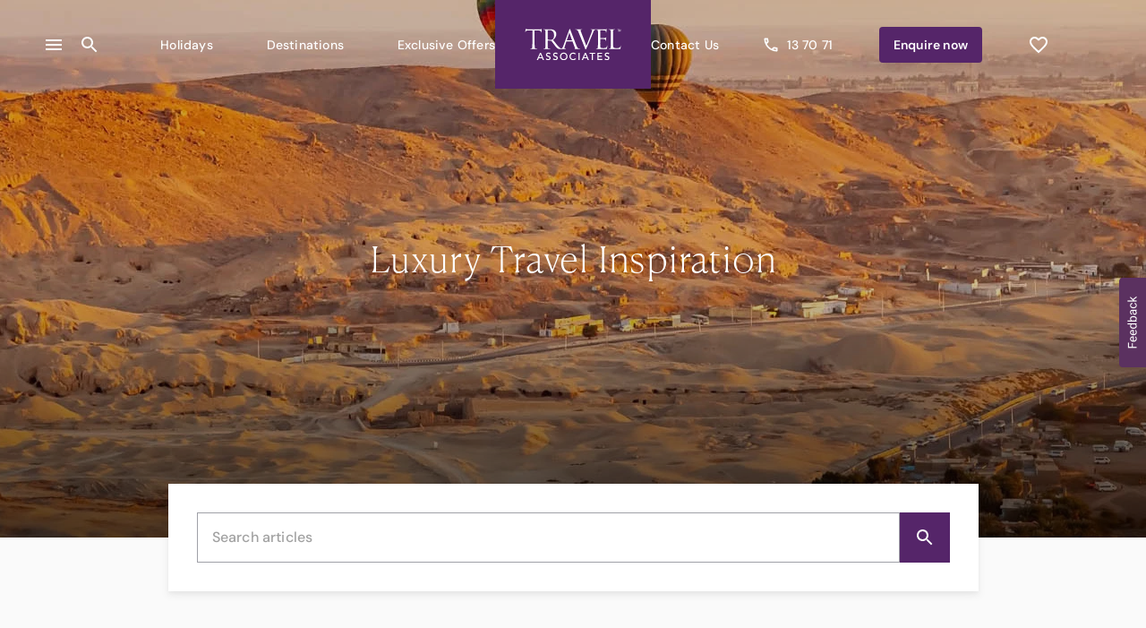

--- FILE ---
content_type: text/html; charset=utf-8
request_url: https://www.travelassociates.com/travel-inspiration/blog
body_size: 55027
content:
<!DOCTYPE html><html lang="en-AU"><head><meta charSet="utf-8" data-next-head=""/><meta name="viewport" content="width=device-width" data-next-head=""/><script async="" src="https://cdn.evgnet.com/beacon/flightcentretravel/travelassociatesau_prod/scripts/evergage.min.js" data-next-head=""></script><meta name="google-site-verification" content="LnTmoXo7UZnFBbSNHh5aO0fnsSUiinNv5O1Hhx5PGYU" data-next-head=""/><script id="gtm-aurora-ta" data-next-head="">window.dataLayer = window.dataLayer || []; window.dataLayer.push({"pageType":"blogsLanding","fullPageUrl":"https://www.travelassociates.com/travel-inspiration/blog","websitePlatform":"aurora-ta"});</script><link rel="icon" href="https://cloudinary.fclmedia.com/fctg/image/upload/websites/ta-global/favicon.ico" type="image/png" data-next-head=""/><link rel="apple-touch-icon" href="https://cloudinary.fclmedia.com/fctg/image/upload/websites/ta-global/favicon.ico" type="image/png" data-next-head=""/><link rel="apple-touch-icon-precomposed" href="https://cloudinary.fclmedia.com/fctg/image/upload/websites/ta-global/favicon.ico" type="image/png" data-next-head=""/><meta name="description" content="Let us help you start dreaming of your next unforgettable holiday." data-next-head=""/><link rel="canonical" href="https://www.travelassociates.com/travel-inspiration/blog" data-next-head=""/><meta property="og:site_name" content="Travel Associates" data-next-head=""/><meta property="og:type" content="article" data-next-head=""/><meta property="og:url" content="https://www.travelassociates.com/travel-inspiration/blog" data-next-head=""/><meta property="og:title" content="Luxury Travel Inspiration" data-next-head=""/><meta property="og:description" content="Let us help you start dreaming of your next unforgettable holiday." data-next-head=""/><meta property="og:updated_time" content="2025-10-27T14:51:30+1000" data-next-head=""/><meta property="article:published_time" content="2025-06-18T14:17:33+1000" data-next-head=""/><meta property="article:modified_time" content="2025-10-27T14:51:30+1000" data-next-head=""/><link rel="alternate" hreflang="en-au" href="https://www.travelassociates.com/travel-inspiration/blog" data-next-head=""/><link rel="alternate" hreflang="en-nz" href="https://www.travel-associates.co.nz/travel-inspiration/blog" data-next-head=""/><title data-next-head="">Luxury Travel Inspiration | Travel Associates</title><script type="text/javascript">window.NREUM||(NREUM={});NREUM.info = {"agent":"","beacon":"bam.nr-data.net","errorBeacon":"bam.nr-data.net","licenseKey":"NRBR-6d4abc94ba6793986de","applicationID":"680261362","agentToken":null,"applicationTime":87.111978,"transactionName":"ZwBXZkYHWEJYBkJeX15KYldWIERQVABBWEJbMEdbGyhTSU0PRRh3dTEaHUAUV0dcCRteXkMVXEBVEl9eV0pUW19X","queueTime":0,"ttGuid":"e99dacd327c88044"}; (window.NREUM||(NREUM={})).init={privacy:{cookies_enabled:true},ajax:{deny_list:["bam.nr-data.net"]},feature_flags:["soft_nav"],distributed_tracing:{enabled:true}};(window.NREUM||(NREUM={})).loader_config={agentID:"718397196",accountID:"228139",trustKey:"114165",xpid:"VgQPUFVaGwUIVFNUBgIBVA==",licenseKey:"NRBR-6d4abc94ba6793986de",applicationID:"680261362",browserID:"718397196"};;/*! For license information please see nr-loader-spa-1.308.0.min.js.LICENSE.txt */
(()=>{var e,t,r={384:(e,t,r)=>{"use strict";r.d(t,{NT:()=>a,US:()=>u,Zm:()=>o,bQ:()=>d,dV:()=>c,pV:()=>l});var n=r(6154),i=r(1863),s=r(1910);const a={beacon:"bam.nr-data.net",errorBeacon:"bam.nr-data.net"};function o(){return n.gm.NREUM||(n.gm.NREUM={}),void 0===n.gm.newrelic&&(n.gm.newrelic=n.gm.NREUM),n.gm.NREUM}function c(){let e=o();return e.o||(e.o={ST:n.gm.setTimeout,SI:n.gm.setImmediate||n.gm.setInterval,CT:n.gm.clearTimeout,XHR:n.gm.XMLHttpRequest,REQ:n.gm.Request,EV:n.gm.Event,PR:n.gm.Promise,MO:n.gm.MutationObserver,FETCH:n.gm.fetch,WS:n.gm.WebSocket},(0,s.i)(...Object.values(e.o))),e}function d(e,t){let r=o();r.initializedAgents??={},t.initializedAt={ms:(0,i.t)(),date:new Date},r.initializedAgents[e]=t}function u(e,t){o()[e]=t}function l(){return function(){let e=o();const t=e.info||{};e.info={beacon:a.beacon,errorBeacon:a.errorBeacon,...t}}(),function(){let e=o();const t=e.init||{};e.init={...t}}(),c(),function(){let e=o();const t=e.loader_config||{};e.loader_config={...t}}(),o()}},782:(e,t,r)=>{"use strict";r.d(t,{T:()=>n});const n=r(860).K7.pageViewTiming},860:(e,t,r)=>{"use strict";r.d(t,{$J:()=>u,K7:()=>c,P3:()=>d,XX:()=>i,Yy:()=>o,df:()=>s,qY:()=>n,v4:()=>a});const n="events",i="jserrors",s="browser/blobs",a="rum",o="browser/logs",c={ajax:"ajax",genericEvents:"generic_events",jserrors:i,logging:"logging",metrics:"metrics",pageAction:"page_action",pageViewEvent:"page_view_event",pageViewTiming:"page_view_timing",sessionReplay:"session_replay",sessionTrace:"session_trace",softNav:"soft_navigations",spa:"spa"},d={[c.pageViewEvent]:1,[c.pageViewTiming]:2,[c.metrics]:3,[c.jserrors]:4,[c.spa]:5,[c.ajax]:6,[c.sessionTrace]:7,[c.softNav]:8,[c.sessionReplay]:9,[c.logging]:10,[c.genericEvents]:11},u={[c.pageViewEvent]:a,[c.pageViewTiming]:n,[c.ajax]:n,[c.spa]:n,[c.softNav]:n,[c.metrics]:i,[c.jserrors]:i,[c.sessionTrace]:s,[c.sessionReplay]:s,[c.logging]:o,[c.genericEvents]:"ins"}},944:(e,t,r)=>{"use strict";r.d(t,{R:()=>i});var n=r(3241);function i(e,t){"function"==typeof console.debug&&(console.debug("New Relic Warning: https://github.com/newrelic/newrelic-browser-agent/blob/main/docs/warning-codes.md#".concat(e),t),(0,n.W)({agentIdentifier:null,drained:null,type:"data",name:"warn",feature:"warn",data:{code:e,secondary:t}}))}},993:(e,t,r)=>{"use strict";r.d(t,{A$:()=>s,ET:()=>a,TZ:()=>o,p_:()=>i});var n=r(860);const i={ERROR:"ERROR",WARN:"WARN",INFO:"INFO",DEBUG:"DEBUG",TRACE:"TRACE"},s={OFF:0,ERROR:1,WARN:2,INFO:3,DEBUG:4,TRACE:5},a="log",o=n.K7.logging},1541:(e,t,r)=>{"use strict";r.d(t,{U:()=>i,f:()=>n});const n={MFE:"MFE",BA:"BA"};function i(e,t){if(2!==t?.harvestEndpointVersion)return{};const r=t.agentRef.runtime.appMetadata.agents[0].entityGuid;return e?{"source.id":e.id,"source.name":e.name,"source.type":e.type,"parent.id":e.parent?.id||r,"parent.type":e.parent?.type||n.BA}:{"entity.guid":r,appId:t.agentRef.info.applicationID}}},1687:(e,t,r)=>{"use strict";r.d(t,{Ak:()=>d,Ze:()=>h,x3:()=>u});var n=r(3241),i=r(7836),s=r(3606),a=r(860),o=r(2646);const c={};function d(e,t){const r={staged:!1,priority:a.P3[t]||0};l(e),c[e].get(t)||c[e].set(t,r)}function u(e,t){e&&c[e]&&(c[e].get(t)&&c[e].delete(t),p(e,t,!1),c[e].size&&f(e))}function l(e){if(!e)throw new Error("agentIdentifier required");c[e]||(c[e]=new Map)}function h(e="",t="feature",r=!1){if(l(e),!e||!c[e].get(t)||r)return p(e,t);c[e].get(t).staged=!0,f(e)}function f(e){const t=Array.from(c[e]);t.every(([e,t])=>t.staged)&&(t.sort((e,t)=>e[1].priority-t[1].priority),t.forEach(([t])=>{c[e].delete(t),p(e,t)}))}function p(e,t,r=!0){const a=e?i.ee.get(e):i.ee,c=s.i.handlers;if(!a.aborted&&a.backlog&&c){if((0,n.W)({agentIdentifier:e,type:"lifecycle",name:"drain",feature:t}),r){const e=a.backlog[t],r=c[t];if(r){for(let t=0;e&&t<e.length;++t)g(e[t],r);Object.entries(r).forEach(([e,t])=>{Object.values(t||{}).forEach(t=>{t[0]?.on&&t[0]?.context()instanceof o.y&&t[0].on(e,t[1])})})}}a.isolatedBacklog||delete c[t],a.backlog[t]=null,a.emit("drain-"+t,[])}}function g(e,t){var r=e[1];Object.values(t[r]||{}).forEach(t=>{var r=e[0];if(t[0]===r){var n=t[1],i=e[3],s=e[2];n.apply(i,s)}})}},1738:(e,t,r)=>{"use strict";r.d(t,{U:()=>f,Y:()=>h});var n=r(3241),i=r(9908),s=r(1863),a=r(944),o=r(5701),c=r(3969),d=r(8362),u=r(860),l=r(4261);function h(e,t,r,s){const h=s||r;!h||h[e]&&h[e]!==d.d.prototype[e]||(h[e]=function(){(0,i.p)(c.xV,["API/"+e+"/called"],void 0,u.K7.metrics,r.ee),(0,n.W)({agentIdentifier:r.agentIdentifier,drained:!!o.B?.[r.agentIdentifier],type:"data",name:"api",feature:l.Pl+e,data:{}});try{return t.apply(this,arguments)}catch(e){(0,a.R)(23,e)}})}function f(e,t,r,n,a){const o=e.info;null===r?delete o.jsAttributes[t]:o.jsAttributes[t]=r,(a||null===r)&&(0,i.p)(l.Pl+n,[(0,s.t)(),t,r],void 0,"session",e.ee)}},1741:(e,t,r)=>{"use strict";r.d(t,{W:()=>s});var n=r(944),i=r(4261);class s{#e(e,...t){if(this[e]!==s.prototype[e])return this[e](...t);(0,n.R)(35,e)}addPageAction(e,t){return this.#e(i.hG,e,t)}register(e){return this.#e(i.eY,e)}recordCustomEvent(e,t){return this.#e(i.fF,e,t)}setPageViewName(e,t){return this.#e(i.Fw,e,t)}setCustomAttribute(e,t,r){return this.#e(i.cD,e,t,r)}noticeError(e,t){return this.#e(i.o5,e,t)}setUserId(e,t=!1){return this.#e(i.Dl,e,t)}setApplicationVersion(e){return this.#e(i.nb,e)}setErrorHandler(e){return this.#e(i.bt,e)}addRelease(e,t){return this.#e(i.k6,e,t)}log(e,t){return this.#e(i.$9,e,t)}start(){return this.#e(i.d3)}finished(e){return this.#e(i.BL,e)}recordReplay(){return this.#e(i.CH)}pauseReplay(){return this.#e(i.Tb)}addToTrace(e){return this.#e(i.U2,e)}setCurrentRouteName(e){return this.#e(i.PA,e)}interaction(e){return this.#e(i.dT,e)}wrapLogger(e,t,r){return this.#e(i.Wb,e,t,r)}measure(e,t){return this.#e(i.V1,e,t)}consent(e){return this.#e(i.Pv,e)}}},1863:(e,t,r)=>{"use strict";function n(){return Math.floor(performance.now())}r.d(t,{t:()=>n})},1910:(e,t,r)=>{"use strict";r.d(t,{i:()=>s});var n=r(944);const i=new Map;function s(...e){return e.every(e=>{if(i.has(e))return i.get(e);const t="function"==typeof e?e.toString():"",r=t.includes("[native code]"),s=t.includes("nrWrapper");return r||s||(0,n.R)(64,e?.name||t),i.set(e,r),r})}},2555:(e,t,r)=>{"use strict";r.d(t,{D:()=>o,f:()=>a});var n=r(384),i=r(8122);const s={beacon:n.NT.beacon,errorBeacon:n.NT.errorBeacon,licenseKey:void 0,applicationID:void 0,sa:void 0,queueTime:void 0,applicationTime:void 0,ttGuid:void 0,user:void 0,account:void 0,product:void 0,extra:void 0,jsAttributes:{},userAttributes:void 0,atts:void 0,transactionName:void 0,tNamePlain:void 0};function a(e){try{return!!e.licenseKey&&!!e.errorBeacon&&!!e.applicationID}catch(e){return!1}}const o=e=>(0,i.a)(e,s)},2614:(e,t,r)=>{"use strict";r.d(t,{BB:()=>a,H3:()=>n,g:()=>d,iL:()=>c,tS:()=>o,uh:()=>i,wk:()=>s});const n="NRBA",i="SESSION",s=144e5,a=18e5,o={STARTED:"session-started",PAUSE:"session-pause",RESET:"session-reset",RESUME:"session-resume",UPDATE:"session-update"},c={SAME_TAB:"same-tab",CROSS_TAB:"cross-tab"},d={OFF:0,FULL:1,ERROR:2}},2646:(e,t,r)=>{"use strict";r.d(t,{y:()=>n});class n{constructor(e){this.contextId=e}}},2843:(e,t,r)=>{"use strict";r.d(t,{G:()=>s,u:()=>i});var n=r(3878);function i(e,t=!1,r,i){(0,n.DD)("visibilitychange",function(){if(t)return void("hidden"===document.visibilityState&&e());e(document.visibilityState)},r,i)}function s(e,t,r){(0,n.sp)("pagehide",e,t,r)}},3241:(e,t,r)=>{"use strict";r.d(t,{W:()=>s});var n=r(6154);const i="newrelic";function s(e={}){try{n.gm.dispatchEvent(new CustomEvent(i,{detail:e}))}catch(e){}}},3304:(e,t,r)=>{"use strict";r.d(t,{A:()=>s});var n=r(7836);const i=()=>{const e=new WeakSet;return(t,r)=>{if("object"==typeof r&&null!==r){if(e.has(r))return;e.add(r)}return r}};function s(e){try{return JSON.stringify(e,i())??""}catch(e){try{n.ee.emit("internal-error",[e])}catch(e){}return""}}},3333:(e,t,r)=>{"use strict";r.d(t,{$v:()=>u,TZ:()=>n,Xh:()=>c,Zp:()=>i,kd:()=>d,mq:()=>o,nf:()=>a,qN:()=>s});const n=r(860).K7.genericEvents,i=["auxclick","click","copy","keydown","paste","scrollend"],s=["focus","blur"],a=4,o=1e3,c=2e3,d=["PageAction","UserAction","BrowserPerformance"],u={RESOURCES:"experimental.resources",REGISTER:"register"}},3434:(e,t,r)=>{"use strict";r.d(t,{Jt:()=>s,YM:()=>d});var n=r(7836),i=r(5607);const s="nr@original:".concat(i.W),a=50;var o=Object.prototype.hasOwnProperty,c=!1;function d(e,t){return e||(e=n.ee),r.inPlace=function(e,t,n,i,s){n||(n="");const a="-"===n.charAt(0);for(let o=0;o<t.length;o++){const c=t[o],d=e[c];l(d)||(e[c]=r(d,a?c+n:n,i,c,s))}},r.flag=s,r;function r(t,r,n,c,d){return l(t)?t:(r||(r=""),nrWrapper[s]=t,function(e,t,r){if(Object.defineProperty&&Object.keys)try{return Object.keys(e).forEach(function(r){Object.defineProperty(t,r,{get:function(){return e[r]},set:function(t){return e[r]=t,t}})}),t}catch(e){u([e],r)}for(var n in e)o.call(e,n)&&(t[n]=e[n])}(t,nrWrapper,e),nrWrapper);function nrWrapper(){var s,o,l,h;let f;try{o=this,s=[...arguments],l="function"==typeof n?n(s,o):n||{}}catch(t){u([t,"",[s,o,c],l],e)}i(r+"start",[s,o,c],l,d);const p=performance.now();let g;try{return h=t.apply(o,s),g=performance.now(),h}catch(e){throw g=performance.now(),i(r+"err",[s,o,e],l,d),f=e,f}finally{const e=g-p,t={start:p,end:g,duration:e,isLongTask:e>=a,methodName:c,thrownError:f};t.isLongTask&&i("long-task",[t,o],l,d),i(r+"end",[s,o,h],l,d)}}}function i(r,n,i,s){if(!c||t){var a=c;c=!0;try{e.emit(r,n,i,t,s)}catch(t){u([t,r,n,i],e)}c=a}}}function u(e,t){t||(t=n.ee);try{t.emit("internal-error",e)}catch(e){}}function l(e){return!(e&&"function"==typeof e&&e.apply&&!e[s])}},3606:(e,t,r)=>{"use strict";r.d(t,{i:()=>s});var n=r(9908);s.on=a;var i=s.handlers={};function s(e,t,r,s){a(s||n.d,i,e,t,r)}function a(e,t,r,i,s){s||(s="feature"),e||(e=n.d);var a=t[s]=t[s]||{};(a[r]=a[r]||[]).push([e,i])}},3738:(e,t,r)=>{"use strict";r.d(t,{He:()=>i,Kp:()=>o,Lc:()=>d,Rz:()=>u,TZ:()=>n,bD:()=>s,d3:()=>a,jx:()=>l,sl:()=>h,uP:()=>c});const n=r(860).K7.sessionTrace,i="bstResource",s="resource",a="-start",o="-end",c="fn"+a,d="fn"+o,u="pushState",l=1e3,h=3e4},3785:(e,t,r)=>{"use strict";r.d(t,{R:()=>c,b:()=>d});var n=r(9908),i=r(1863),s=r(860),a=r(3969),o=r(993);function c(e,t,r={},c=o.p_.INFO,d=!0,u,l=(0,i.t)()){(0,n.p)(a.xV,["API/logging/".concat(c.toLowerCase(),"/called")],void 0,s.K7.metrics,e),(0,n.p)(o.ET,[l,t,r,c,d,u],void 0,s.K7.logging,e)}function d(e){return"string"==typeof e&&Object.values(o.p_).some(t=>t===e.toUpperCase().trim())}},3878:(e,t,r)=>{"use strict";function n(e,t){return{capture:e,passive:!1,signal:t}}function i(e,t,r=!1,i){window.addEventListener(e,t,n(r,i))}function s(e,t,r=!1,i){document.addEventListener(e,t,n(r,i))}r.d(t,{DD:()=>s,jT:()=>n,sp:()=>i})},3962:(e,t,r)=>{"use strict";r.d(t,{AM:()=>a,O2:()=>l,OV:()=>s,Qu:()=>h,TZ:()=>c,ih:()=>f,pP:()=>o,t1:()=>u,tC:()=>i,wD:()=>d});var n=r(860);const i=["click","keydown","submit"],s="popstate",a="api",o="initialPageLoad",c=n.K7.softNav,d=5e3,u=500,l={INITIAL_PAGE_LOAD:"",ROUTE_CHANGE:1,UNSPECIFIED:2},h={INTERACTION:1,AJAX:2,CUSTOM_END:3,CUSTOM_TRACER:4},f={IP:"in progress",PF:"pending finish",FIN:"finished",CAN:"cancelled"}},3969:(e,t,r)=>{"use strict";r.d(t,{TZ:()=>n,XG:()=>o,rs:()=>i,xV:()=>a,z_:()=>s});const n=r(860).K7.metrics,i="sm",s="cm",a="storeSupportabilityMetrics",o="storeEventMetrics"},4234:(e,t,r)=>{"use strict";r.d(t,{W:()=>s});var n=r(7836),i=r(1687);class s{constructor(e,t){this.agentIdentifier=e,this.ee=n.ee.get(e),this.featureName=t,this.blocked=!1}deregisterDrain(){(0,i.x3)(this.agentIdentifier,this.featureName)}}},4261:(e,t,r)=>{"use strict";r.d(t,{$9:()=>u,BL:()=>c,CH:()=>p,Dl:()=>R,Fw:()=>w,PA:()=>v,Pl:()=>n,Pv:()=>A,Tb:()=>h,U2:()=>a,V1:()=>E,Wb:()=>T,bt:()=>y,cD:()=>b,d3:()=>x,dT:()=>d,eY:()=>g,fF:()=>f,hG:()=>s,hw:()=>i,k6:()=>o,nb:()=>m,o5:()=>l});const n="api-",i=n+"ixn-",s="addPageAction",a="addToTrace",o="addRelease",c="finished",d="interaction",u="log",l="noticeError",h="pauseReplay",f="recordCustomEvent",p="recordReplay",g="register",m="setApplicationVersion",v="setCurrentRouteName",b="setCustomAttribute",y="setErrorHandler",w="setPageViewName",R="setUserId",x="start",T="wrapLogger",E="measure",A="consent"},5205:(e,t,r)=>{"use strict";r.d(t,{j:()=>S});var n=r(384),i=r(1741);var s=r(2555),a=r(3333);const o=e=>{if(!e||"string"!=typeof e)return!1;try{document.createDocumentFragment().querySelector(e)}catch{return!1}return!0};var c=r(2614),d=r(944),u=r(8122);const l="[data-nr-mask]",h=e=>(0,u.a)(e,(()=>{const e={feature_flags:[],experimental:{allow_registered_children:!1,resources:!1},mask_selector:"*",block_selector:"[data-nr-block]",mask_input_options:{color:!1,date:!1,"datetime-local":!1,email:!1,month:!1,number:!1,range:!1,search:!1,tel:!1,text:!1,time:!1,url:!1,week:!1,textarea:!1,select:!1,password:!0}};return{ajax:{deny_list:void 0,block_internal:!0,enabled:!0,autoStart:!0},api:{get allow_registered_children(){return e.feature_flags.includes(a.$v.REGISTER)||e.experimental.allow_registered_children},set allow_registered_children(t){e.experimental.allow_registered_children=t},duplicate_registered_data:!1},browser_consent_mode:{enabled:!1},distributed_tracing:{enabled:void 0,exclude_newrelic_header:void 0,cors_use_newrelic_header:void 0,cors_use_tracecontext_headers:void 0,allowed_origins:void 0},get feature_flags(){return e.feature_flags},set feature_flags(t){e.feature_flags=t},generic_events:{enabled:!0,autoStart:!0},harvest:{interval:30},jserrors:{enabled:!0,autoStart:!0},logging:{enabled:!0,autoStart:!0},metrics:{enabled:!0,autoStart:!0},obfuscate:void 0,page_action:{enabled:!0},page_view_event:{enabled:!0,autoStart:!0},page_view_timing:{enabled:!0,autoStart:!0},performance:{capture_marks:!1,capture_measures:!1,capture_detail:!0,resources:{get enabled(){return e.feature_flags.includes(a.$v.RESOURCES)||e.experimental.resources},set enabled(t){e.experimental.resources=t},asset_types:[],first_party_domains:[],ignore_newrelic:!0}},privacy:{cookies_enabled:!0},proxy:{assets:void 0,beacon:void 0},session:{expiresMs:c.wk,inactiveMs:c.BB},session_replay:{autoStart:!0,enabled:!1,preload:!1,sampling_rate:10,error_sampling_rate:100,collect_fonts:!1,inline_images:!1,fix_stylesheets:!0,mask_all_inputs:!0,get mask_text_selector(){return e.mask_selector},set mask_text_selector(t){o(t)?e.mask_selector="".concat(t,",").concat(l):""===t||null===t?e.mask_selector=l:(0,d.R)(5,t)},get block_class(){return"nr-block"},get ignore_class(){return"nr-ignore"},get mask_text_class(){return"nr-mask"},get block_selector(){return e.block_selector},set block_selector(t){o(t)?e.block_selector+=",".concat(t):""!==t&&(0,d.R)(6,t)},get mask_input_options(){return e.mask_input_options},set mask_input_options(t){t&&"object"==typeof t?e.mask_input_options={...t,password:!0}:(0,d.R)(7,t)}},session_trace:{enabled:!0,autoStart:!0},soft_navigations:{enabled:!0,autoStart:!0},spa:{enabled:!0,autoStart:!0},ssl:void 0,user_actions:{enabled:!0,elementAttributes:["id","className","tagName","type"]}}})());var f=r(6154),p=r(9324);let g=0;const m={buildEnv:p.F3,distMethod:p.Xs,version:p.xv,originTime:f.WN},v={consented:!1},b={appMetadata:{},get consented(){return this.session?.state?.consent||v.consented},set consented(e){v.consented=e},customTransaction:void 0,denyList:void 0,disabled:!1,harvester:void 0,isolatedBacklog:!1,isRecording:!1,loaderType:void 0,maxBytes:3e4,obfuscator:void 0,onerror:void 0,ptid:void 0,releaseIds:{},session:void 0,timeKeeper:void 0,registeredEntities:[],jsAttributesMetadata:{bytes:0},get harvestCount(){return++g}},y=e=>{const t=(0,u.a)(e,b),r=Object.keys(m).reduce((e,t)=>(e[t]={value:m[t],writable:!1,configurable:!0,enumerable:!0},e),{});return Object.defineProperties(t,r)};var w=r(5701);const R=e=>{const t=e.startsWith("http");e+="/",r.p=t?e:"https://"+e};var x=r(7836),T=r(3241);const E={accountID:void 0,trustKey:void 0,agentID:void 0,licenseKey:void 0,applicationID:void 0,xpid:void 0},A=e=>(0,u.a)(e,E),_=new Set;function S(e,t={},r,a){let{init:o,info:c,loader_config:d,runtime:u={},exposed:l=!0}=t;if(!c){const e=(0,n.pV)();o=e.init,c=e.info,d=e.loader_config}e.init=h(o||{}),e.loader_config=A(d||{}),c.jsAttributes??={},f.bv&&(c.jsAttributes.isWorker=!0),e.info=(0,s.D)(c);const p=e.init,g=[c.beacon,c.errorBeacon];_.has(e.agentIdentifier)||(p.proxy.assets&&(R(p.proxy.assets),g.push(p.proxy.assets)),p.proxy.beacon&&g.push(p.proxy.beacon),e.beacons=[...g],function(e){const t=(0,n.pV)();Object.getOwnPropertyNames(i.W.prototype).forEach(r=>{const n=i.W.prototype[r];if("function"!=typeof n||"constructor"===n)return;let s=t[r];e[r]&&!1!==e.exposed&&"micro-agent"!==e.runtime?.loaderType&&(t[r]=(...t)=>{const n=e[r](...t);return s?s(...t):n})})}(e),(0,n.US)("activatedFeatures",w.B)),u.denyList=[...p.ajax.deny_list||[],...p.ajax.block_internal?g:[]],u.ptid=e.agentIdentifier,u.loaderType=r,e.runtime=y(u),_.has(e.agentIdentifier)||(e.ee=x.ee.get(e.agentIdentifier),e.exposed=l,(0,T.W)({agentIdentifier:e.agentIdentifier,drained:!!w.B?.[e.agentIdentifier],type:"lifecycle",name:"initialize",feature:void 0,data:e.config})),_.add(e.agentIdentifier)}},5270:(e,t,r)=>{"use strict";r.d(t,{Aw:()=>a,SR:()=>s,rF:()=>o});var n=r(384),i=r(7767);function s(e){return!!(0,n.dV)().o.MO&&(0,i.V)(e)&&!0===e?.session_trace.enabled}function a(e){return!0===e?.session_replay.preload&&s(e)}function o(e,t){try{if("string"==typeof t?.type){if("password"===t.type.toLowerCase())return"*".repeat(e?.length||0);if(void 0!==t?.dataset?.nrUnmask||t?.classList?.contains("nr-unmask"))return e}}catch(e){}return"string"==typeof e?e.replace(/[\S]/g,"*"):"*".repeat(e?.length||0)}},5289:(e,t,r)=>{"use strict";r.d(t,{GG:()=>a,Qr:()=>c,sB:()=>o});var n=r(3878),i=r(6389);function s(){return"undefined"==typeof document||"complete"===document.readyState}function a(e,t){if(s())return e();const r=(0,i.J)(e),a=setInterval(()=>{s()&&(clearInterval(a),r())},500);(0,n.sp)("load",r,t)}function o(e){if(s())return e();(0,n.DD)("DOMContentLoaded",e)}function c(e){if(s())return e();(0,n.sp)("popstate",e)}},5607:(e,t,r)=>{"use strict";r.d(t,{W:()=>n});const n=(0,r(9566).bz)()},5701:(e,t,r)=>{"use strict";r.d(t,{B:()=>s,t:()=>a});var n=r(3241);const i=new Set,s={};function a(e,t){const r=t.agentIdentifier;s[r]??={},e&&"object"==typeof e&&(i.has(r)||(t.ee.emit("rumresp",[e]),s[r]=e,i.add(r),(0,n.W)({agentIdentifier:r,loaded:!0,drained:!0,type:"lifecycle",name:"load",feature:void 0,data:e})))}},6154:(e,t,r)=>{"use strict";r.d(t,{OF:()=>d,RI:()=>i,WN:()=>h,bv:()=>s,eN:()=>f,gm:()=>a,lR:()=>l,m:()=>c,mw:()=>o,sb:()=>u});var n=r(1863);const i="undefined"!=typeof window&&!!window.document,s="undefined"!=typeof WorkerGlobalScope&&("undefined"!=typeof self&&self instanceof WorkerGlobalScope&&self.navigator instanceof WorkerNavigator||"undefined"!=typeof globalThis&&globalThis instanceof WorkerGlobalScope&&globalThis.navigator instanceof WorkerNavigator),a=i?window:"undefined"!=typeof WorkerGlobalScope&&("undefined"!=typeof self&&self instanceof WorkerGlobalScope&&self||"undefined"!=typeof globalThis&&globalThis instanceof WorkerGlobalScope&&globalThis),o=Boolean("hidden"===a?.document?.visibilityState),c=""+a?.location,d=/iPad|iPhone|iPod/.test(a.navigator?.userAgent),u=d&&"undefined"==typeof SharedWorker,l=(()=>{const e=a.navigator?.userAgent?.match(/Firefox[/\s](\d+\.\d+)/);return Array.isArray(e)&&e.length>=2?+e[1]:0})(),h=Date.now()-(0,n.t)(),f=()=>"undefined"!=typeof PerformanceNavigationTiming&&a?.performance?.getEntriesByType("navigation")?.[0]?.responseStart},6344:(e,t,r)=>{"use strict";r.d(t,{BB:()=>u,Qb:()=>l,TZ:()=>i,Ug:()=>a,Vh:()=>s,_s:()=>o,bc:()=>d,yP:()=>c});var n=r(2614);const i=r(860).K7.sessionReplay,s="errorDuringReplay",a=.12,o={DomContentLoaded:0,Load:1,FullSnapshot:2,IncrementalSnapshot:3,Meta:4,Custom:5},c={[n.g.ERROR]:15e3,[n.g.FULL]:3e5,[n.g.OFF]:0},d={RESET:{message:"Session was reset",sm:"Reset"},IMPORT:{message:"Recorder failed to import",sm:"Import"},TOO_MANY:{message:"429: Too Many Requests",sm:"Too-Many"},TOO_BIG:{message:"Payload was too large",sm:"Too-Big"},CROSS_TAB:{message:"Session Entity was set to OFF on another tab",sm:"Cross-Tab"},ENTITLEMENTS:{message:"Session Replay is not allowed and will not be started",sm:"Entitlement"}},u=5e3,l={API:"api",RESUME:"resume",SWITCH_TO_FULL:"switchToFull",INITIALIZE:"initialize",PRELOAD:"preload"}},6389:(e,t,r)=>{"use strict";function n(e,t=500,r={}){const n=r?.leading||!1;let i;return(...r)=>{n&&void 0===i&&(e.apply(this,r),i=setTimeout(()=>{i=clearTimeout(i)},t)),n||(clearTimeout(i),i=setTimeout(()=>{e.apply(this,r)},t))}}function i(e){let t=!1;return(...r)=>{t||(t=!0,e.apply(this,r))}}r.d(t,{J:()=>i,s:()=>n})},6630:(e,t,r)=>{"use strict";r.d(t,{T:()=>n});const n=r(860).K7.pageViewEvent},6774:(e,t,r)=>{"use strict";r.d(t,{T:()=>n});const n=r(860).K7.jserrors},7295:(e,t,r)=>{"use strict";r.d(t,{Xv:()=>a,gX:()=>i,iW:()=>s});var n=[];function i(e){if(!e||s(e))return!1;if(0===n.length)return!0;if("*"===n[0].hostname)return!1;for(var t=0;t<n.length;t++){var r=n[t];if(r.hostname.test(e.hostname)&&r.pathname.test(e.pathname))return!1}return!0}function s(e){return void 0===e.hostname}function a(e){if(n=[],e&&e.length)for(var t=0;t<e.length;t++){let r=e[t];if(!r)continue;if("*"===r)return void(n=[{hostname:"*"}]);0===r.indexOf("http://")?r=r.substring(7):0===r.indexOf("https://")&&(r=r.substring(8));const i=r.indexOf("/");let s,a;i>0?(s=r.substring(0,i),a=r.substring(i)):(s=r,a="*");let[c]=s.split(":");n.push({hostname:o(c),pathname:o(a,!0)})}}function o(e,t=!1){const r=e.replace(/[.+?^${}()|[\]\\]/g,e=>"\\"+e).replace(/\*/g,".*?");return new RegExp((t?"^":"")+r+"$")}},7485:(e,t,r)=>{"use strict";r.d(t,{D:()=>i});var n=r(6154);function i(e){if(0===(e||"").indexOf("data:"))return{protocol:"data"};try{const t=new URL(e,location.href),r={port:t.port,hostname:t.hostname,pathname:t.pathname,search:t.search,protocol:t.protocol.slice(0,t.protocol.indexOf(":")),sameOrigin:t.protocol===n.gm?.location?.protocol&&t.host===n.gm?.location?.host};return r.port&&""!==r.port||("http:"===t.protocol&&(r.port="80"),"https:"===t.protocol&&(r.port="443")),r.pathname&&""!==r.pathname?r.pathname.startsWith("/")||(r.pathname="/".concat(r.pathname)):r.pathname="/",r}catch(e){return{}}}},7699:(e,t,r)=>{"use strict";r.d(t,{It:()=>s,KC:()=>o,No:()=>i,qh:()=>a});var n=r(860);const i=16e3,s=1e6,a="SESSION_ERROR",o={[n.K7.logging]:!0,[n.K7.genericEvents]:!1,[n.K7.jserrors]:!1,[n.K7.ajax]:!1}},7767:(e,t,r)=>{"use strict";r.d(t,{V:()=>i});var n=r(6154);const i=e=>n.RI&&!0===e?.privacy.cookies_enabled},7836:(e,t,r)=>{"use strict";r.d(t,{P:()=>o,ee:()=>c});var n=r(384),i=r(8990),s=r(2646),a=r(5607);const o="nr@context:".concat(a.W),c=function e(t,r){var n={},a={},u={},l=!1;try{l=16===r.length&&d.initializedAgents?.[r]?.runtime.isolatedBacklog}catch(e){}var h={on:p,addEventListener:p,removeEventListener:function(e,t){var r=n[e];if(!r)return;for(var i=0;i<r.length;i++)r[i]===t&&r.splice(i,1)},emit:function(e,r,n,i,s){!1!==s&&(s=!0);if(c.aborted&&!i)return;t&&s&&t.emit(e,r,n);var o=f(n);g(e).forEach(e=>{e.apply(o,r)});var d=v()[a[e]];d&&d.push([h,e,r,o]);return o},get:m,listeners:g,context:f,buffer:function(e,t){const r=v();if(t=t||"feature",h.aborted)return;Object.entries(e||{}).forEach(([e,n])=>{a[n]=t,t in r||(r[t]=[])})},abort:function(){h._aborted=!0,Object.keys(h.backlog).forEach(e=>{delete h.backlog[e]})},isBuffering:function(e){return!!v()[a[e]]},debugId:r,backlog:l?{}:t&&"object"==typeof t.backlog?t.backlog:{},isolatedBacklog:l};return Object.defineProperty(h,"aborted",{get:()=>{let e=h._aborted||!1;return e||(t&&(e=t.aborted),e)}}),h;function f(e){return e&&e instanceof s.y?e:e?(0,i.I)(e,o,()=>new s.y(o)):new s.y(o)}function p(e,t){n[e]=g(e).concat(t)}function g(e){return n[e]||[]}function m(t){return u[t]=u[t]||e(h,t)}function v(){return h.backlog}}(void 0,"globalEE"),d=(0,n.Zm)();d.ee||(d.ee=c)},8122:(e,t,r)=>{"use strict";r.d(t,{a:()=>i});var n=r(944);function i(e,t){try{if(!e||"object"!=typeof e)return(0,n.R)(3);if(!t||"object"!=typeof t)return(0,n.R)(4);const r=Object.create(Object.getPrototypeOf(t),Object.getOwnPropertyDescriptors(t)),s=0===Object.keys(r).length?e:r;for(let a in s)if(void 0!==e[a])try{if(null===e[a]){r[a]=null;continue}Array.isArray(e[a])&&Array.isArray(t[a])?r[a]=Array.from(new Set([...e[a],...t[a]])):"object"==typeof e[a]&&"object"==typeof t[a]?r[a]=i(e[a],t[a]):r[a]=e[a]}catch(e){r[a]||(0,n.R)(1,e)}return r}catch(e){(0,n.R)(2,e)}}},8139:(e,t,r)=>{"use strict";r.d(t,{u:()=>h});var n=r(7836),i=r(3434),s=r(8990),a=r(6154);const o={},c=a.gm.XMLHttpRequest,d="addEventListener",u="removeEventListener",l="nr@wrapped:".concat(n.P);function h(e){var t=function(e){return(e||n.ee).get("events")}(e);if(o[t.debugId]++)return t;o[t.debugId]=1;var r=(0,i.YM)(t,!0);function h(e){r.inPlace(e,[d,u],"-",p)}function p(e,t){return e[1]}return"getPrototypeOf"in Object&&(a.RI&&f(document,h),c&&f(c.prototype,h),f(a.gm,h)),t.on(d+"-start",function(e,t){var n=e[1];if(null!==n&&("function"==typeof n||"object"==typeof n)&&"newrelic"!==e[0]){var i=(0,s.I)(n,l,function(){var e={object:function(){if("function"!=typeof n.handleEvent)return;return n.handleEvent.apply(n,arguments)},function:n}[typeof n];return e?r(e,"fn-",null,e.name||"anonymous"):n});this.wrapped=e[1]=i}}),t.on(u+"-start",function(e){e[1]=this.wrapped||e[1]}),t}function f(e,t,...r){let n=e;for(;"object"==typeof n&&!Object.prototype.hasOwnProperty.call(n,d);)n=Object.getPrototypeOf(n);n&&t(n,...r)}},8362:(e,t,r)=>{"use strict";r.d(t,{d:()=>s});var n=r(9566),i=r(1741);class s extends i.W{agentIdentifier=(0,n.LA)(16)}},8374:(e,t,r)=>{r.nc=(()=>{try{return document?.currentScript?.nonce}catch(e){}return""})()},8990:(e,t,r)=>{"use strict";r.d(t,{I:()=>i});var n=Object.prototype.hasOwnProperty;function i(e,t,r){if(n.call(e,t))return e[t];var i=r();if(Object.defineProperty&&Object.keys)try{return Object.defineProperty(e,t,{value:i,writable:!0,enumerable:!1}),i}catch(e){}return e[t]=i,i}},9119:(e,t,r)=>{"use strict";r.d(t,{L:()=>s});var n=/([^?#]*)[^#]*(#[^?]*|$).*/,i=/([^?#]*)().*/;function s(e,t){return e?e.replace(t?n:i,"$1$2"):e}},9300:(e,t,r)=>{"use strict";r.d(t,{T:()=>n});const n=r(860).K7.ajax},9324:(e,t,r)=>{"use strict";r.d(t,{AJ:()=>a,F3:()=>i,Xs:()=>s,Yq:()=>o,xv:()=>n});const n="1.308.0",i="PROD",s="CDN",a="@newrelic/rrweb",o="1.0.1"},9566:(e,t,r)=>{"use strict";r.d(t,{LA:()=>o,ZF:()=>c,bz:()=>a,el:()=>d});var n=r(6154);const i="xxxxxxxx-xxxx-4xxx-yxxx-xxxxxxxxxxxx";function s(e,t){return e?15&e[t]:16*Math.random()|0}function a(){const e=n.gm?.crypto||n.gm?.msCrypto;let t,r=0;return e&&e.getRandomValues&&(t=e.getRandomValues(new Uint8Array(30))),i.split("").map(e=>"x"===e?s(t,r++).toString(16):"y"===e?(3&s()|8).toString(16):e).join("")}function o(e){const t=n.gm?.crypto||n.gm?.msCrypto;let r,i=0;t&&t.getRandomValues&&(r=t.getRandomValues(new Uint8Array(e)));const a=[];for(var o=0;o<e;o++)a.push(s(r,i++).toString(16));return a.join("")}function c(){return o(16)}function d(){return o(32)}},9908:(e,t,r)=>{"use strict";r.d(t,{d:()=>n,p:()=>i});var n=r(7836).ee.get("handle");function i(e,t,r,i,s){s?(s.buffer([e],i),s.emit(e,t,r)):(n.buffer([e],i),n.emit(e,t,r))}}},n={};function i(e){var t=n[e];if(void 0!==t)return t.exports;var s=n[e]={exports:{}};return r[e](s,s.exports,i),s.exports}i.m=r,i.d=(e,t)=>{for(var r in t)i.o(t,r)&&!i.o(e,r)&&Object.defineProperty(e,r,{enumerable:!0,get:t[r]})},i.f={},i.e=e=>Promise.all(Object.keys(i.f).reduce((t,r)=>(i.f[r](e,t),t),[])),i.u=e=>({212:"nr-spa-compressor",249:"nr-spa-recorder",478:"nr-spa"}[e]+"-1.308.0.min.js"),i.o=(e,t)=>Object.prototype.hasOwnProperty.call(e,t),e={},t="NRBA-1.308.0.PROD:",i.l=(r,n,s,a)=>{if(e[r])e[r].push(n);else{var o,c;if(void 0!==s)for(var d=document.getElementsByTagName("script"),u=0;u<d.length;u++){var l=d[u];if(l.getAttribute("src")==r||l.getAttribute("data-webpack")==t+s){o=l;break}}if(!o){c=!0;var h={478:"sha512-RSfSVnmHk59T/uIPbdSE0LPeqcEdF4/+XhfJdBuccH5rYMOEZDhFdtnh6X6nJk7hGpzHd9Ujhsy7lZEz/ORYCQ==",249:"sha512-ehJXhmntm85NSqW4MkhfQqmeKFulra3klDyY0OPDUE+sQ3GokHlPh1pmAzuNy//3j4ac6lzIbmXLvGQBMYmrkg==",212:"sha512-B9h4CR46ndKRgMBcK+j67uSR2RCnJfGefU+A7FrgR/k42ovXy5x/MAVFiSvFxuVeEk/pNLgvYGMp1cBSK/G6Fg=="};(o=document.createElement("script")).charset="utf-8",i.nc&&o.setAttribute("nonce",i.nc),o.setAttribute("data-webpack",t+s),o.src=r,0!==o.src.indexOf(window.location.origin+"/")&&(o.crossOrigin="anonymous"),h[a]&&(o.integrity=h[a])}e[r]=[n];var f=(t,n)=>{o.onerror=o.onload=null,clearTimeout(p);var i=e[r];if(delete e[r],o.parentNode&&o.parentNode.removeChild(o),i&&i.forEach(e=>e(n)),t)return t(n)},p=setTimeout(f.bind(null,void 0,{type:"timeout",target:o}),12e4);o.onerror=f.bind(null,o.onerror),o.onload=f.bind(null,o.onload),c&&document.head.appendChild(o)}},i.r=e=>{"undefined"!=typeof Symbol&&Symbol.toStringTag&&Object.defineProperty(e,Symbol.toStringTag,{value:"Module"}),Object.defineProperty(e,"__esModule",{value:!0})},i.p="https://js-agent.newrelic.com/",(()=>{var e={38:0,788:0};i.f.j=(t,r)=>{var n=i.o(e,t)?e[t]:void 0;if(0!==n)if(n)r.push(n[2]);else{var s=new Promise((r,i)=>n=e[t]=[r,i]);r.push(n[2]=s);var a=i.p+i.u(t),o=new Error;i.l(a,r=>{if(i.o(e,t)&&(0!==(n=e[t])&&(e[t]=void 0),n)){var s=r&&("load"===r.type?"missing":r.type),a=r&&r.target&&r.target.src;o.message="Loading chunk "+t+" failed: ("+s+": "+a+")",o.name="ChunkLoadError",o.type=s,o.request=a,n[1](o)}},"chunk-"+t,t)}};var t=(t,r)=>{var n,s,[a,o,c]=r,d=0;if(a.some(t=>0!==e[t])){for(n in o)i.o(o,n)&&(i.m[n]=o[n]);if(c)c(i)}for(t&&t(r);d<a.length;d++)s=a[d],i.o(e,s)&&e[s]&&e[s][0](),e[s]=0},r=self["webpackChunk:NRBA-1.308.0.PROD"]=self["webpackChunk:NRBA-1.308.0.PROD"]||[];r.forEach(t.bind(null,0)),r.push=t.bind(null,r.push.bind(r))})(),(()=>{"use strict";i(8374);var e=i(8362),t=i(860);const r=Object.values(t.K7);var n=i(5205);var s=i(9908),a=i(1863),o=i(4261),c=i(1738);var d=i(1687),u=i(4234),l=i(5289),h=i(6154),f=i(944),p=i(5270),g=i(7767),m=i(6389),v=i(7699);class b extends u.W{constructor(e,t){super(e.agentIdentifier,t),this.agentRef=e,this.abortHandler=void 0,this.featAggregate=void 0,this.loadedSuccessfully=void 0,this.onAggregateImported=new Promise(e=>{this.loadedSuccessfully=e}),this.deferred=Promise.resolve(),!1===e.init[this.featureName].autoStart?this.deferred=new Promise((t,r)=>{this.ee.on("manual-start-all",(0,m.J)(()=>{(0,d.Ak)(e.agentIdentifier,this.featureName),t()}))}):(0,d.Ak)(e.agentIdentifier,t)}importAggregator(e,t,r={}){if(this.featAggregate)return;const n=async()=>{let n;await this.deferred;try{if((0,g.V)(e.init)){const{setupAgentSession:t}=await i.e(478).then(i.bind(i,8766));n=t(e)}}catch(e){(0,f.R)(20,e),this.ee.emit("internal-error",[e]),(0,s.p)(v.qh,[e],void 0,this.featureName,this.ee)}try{if(!this.#t(this.featureName,n,e.init))return(0,d.Ze)(this.agentIdentifier,this.featureName),void this.loadedSuccessfully(!1);const{Aggregate:i}=await t();this.featAggregate=new i(e,r),e.runtime.harvester.initializedAggregates.push(this.featAggregate),this.loadedSuccessfully(!0)}catch(e){(0,f.R)(34,e),this.abortHandler?.(),(0,d.Ze)(this.agentIdentifier,this.featureName,!0),this.loadedSuccessfully(!1),this.ee&&this.ee.abort()}};h.RI?(0,l.GG)(()=>n(),!0):n()}#t(e,r,n){if(this.blocked)return!1;switch(e){case t.K7.sessionReplay:return(0,p.SR)(n)&&!!r;case t.K7.sessionTrace:return!!r;default:return!0}}}var y=i(6630),w=i(2614),R=i(3241);class x extends b{static featureName=y.T;constructor(e){var t;super(e,y.T),this.setupInspectionEvents(e.agentIdentifier),t=e,(0,c.Y)(o.Fw,function(e,r){"string"==typeof e&&("/"!==e.charAt(0)&&(e="/"+e),t.runtime.customTransaction=(r||"http://custom.transaction")+e,(0,s.p)(o.Pl+o.Fw,[(0,a.t)()],void 0,void 0,t.ee))},t),this.importAggregator(e,()=>i.e(478).then(i.bind(i,2467)))}setupInspectionEvents(e){const t=(t,r)=>{t&&(0,R.W)({agentIdentifier:e,timeStamp:t.timeStamp,loaded:"complete"===t.target.readyState,type:"window",name:r,data:t.target.location+""})};(0,l.sB)(e=>{t(e,"DOMContentLoaded")}),(0,l.GG)(e=>{t(e,"load")}),(0,l.Qr)(e=>{t(e,"navigate")}),this.ee.on(w.tS.UPDATE,(t,r)=>{(0,R.W)({agentIdentifier:e,type:"lifecycle",name:"session",data:r})})}}var T=i(384);class E extends e.d{constructor(e){var t;(super(),h.gm)?(this.features={},(0,T.bQ)(this.agentIdentifier,this),this.desiredFeatures=new Set(e.features||[]),this.desiredFeatures.add(x),(0,n.j)(this,e,e.loaderType||"agent"),t=this,(0,c.Y)(o.cD,function(e,r,n=!1){if("string"==typeof e){if(["string","number","boolean"].includes(typeof r)||null===r)return(0,c.U)(t,e,r,o.cD,n);(0,f.R)(40,typeof r)}else(0,f.R)(39,typeof e)},t),function(e){(0,c.Y)(o.Dl,function(t,r=!1){if("string"!=typeof t&&null!==t)return void(0,f.R)(41,typeof t);const n=e.info.jsAttributes["enduser.id"];r&&null!=n&&n!==t?(0,s.p)(o.Pl+"setUserIdAndResetSession",[t],void 0,"session",e.ee):(0,c.U)(e,"enduser.id",t,o.Dl,!0)},e)}(this),function(e){(0,c.Y)(o.nb,function(t){if("string"==typeof t||null===t)return(0,c.U)(e,"application.version",t,o.nb,!1);(0,f.R)(42,typeof t)},e)}(this),function(e){(0,c.Y)(o.d3,function(){e.ee.emit("manual-start-all")},e)}(this),function(e){(0,c.Y)(o.Pv,function(t=!0){if("boolean"==typeof t){if((0,s.p)(o.Pl+o.Pv,[t],void 0,"session",e.ee),e.runtime.consented=t,t){const t=e.features.page_view_event;t.onAggregateImported.then(e=>{const r=t.featAggregate;e&&!r.sentRum&&r.sendRum()})}}else(0,f.R)(65,typeof t)},e)}(this),this.run()):(0,f.R)(21)}get config(){return{info:this.info,init:this.init,loader_config:this.loader_config,runtime:this.runtime}}get api(){return this}run(){try{const e=function(e){const t={};return r.forEach(r=>{t[r]=!!e[r]?.enabled}),t}(this.init),n=[...this.desiredFeatures];n.sort((e,r)=>t.P3[e.featureName]-t.P3[r.featureName]),n.forEach(r=>{if(!e[r.featureName]&&r.featureName!==t.K7.pageViewEvent)return;if(r.featureName===t.K7.spa)return void(0,f.R)(67);const n=function(e){switch(e){case t.K7.ajax:return[t.K7.jserrors];case t.K7.sessionTrace:return[t.K7.ajax,t.K7.pageViewEvent];case t.K7.sessionReplay:return[t.K7.sessionTrace];case t.K7.pageViewTiming:return[t.K7.pageViewEvent];default:return[]}}(r.featureName).filter(e=>!(e in this.features));n.length>0&&(0,f.R)(36,{targetFeature:r.featureName,missingDependencies:n}),this.features[r.featureName]=new r(this)})}catch(e){(0,f.R)(22,e);for(const e in this.features)this.features[e].abortHandler?.();const t=(0,T.Zm)();delete t.initializedAgents[this.agentIdentifier]?.features,delete this.sharedAggregator;return t.ee.get(this.agentIdentifier).abort(),!1}}}var A=i(2843),_=i(782);class S extends b{static featureName=_.T;constructor(e){super(e,_.T),h.RI&&((0,A.u)(()=>(0,s.p)("docHidden",[(0,a.t)()],void 0,_.T,this.ee),!0),(0,A.G)(()=>(0,s.p)("winPagehide",[(0,a.t)()],void 0,_.T,this.ee)),this.importAggregator(e,()=>i.e(478).then(i.bind(i,9917))))}}var O=i(3969);class I extends b{static featureName=O.TZ;constructor(e){super(e,O.TZ),h.RI&&document.addEventListener("securitypolicyviolation",e=>{(0,s.p)(O.xV,["Generic/CSPViolation/Detected"],void 0,this.featureName,this.ee)}),this.importAggregator(e,()=>i.e(478).then(i.bind(i,6555)))}}var N=i(6774),P=i(3878),k=i(3304);class D{constructor(e,t,r,n,i){this.name="UncaughtError",this.message="string"==typeof e?e:(0,k.A)(e),this.sourceURL=t,this.line=r,this.column=n,this.__newrelic=i}}function C(e){return M(e)?e:new D(void 0!==e?.message?e.message:e,e?.filename||e?.sourceURL,e?.lineno||e?.line,e?.colno||e?.col,e?.__newrelic,e?.cause)}function j(e){const t="Unhandled Promise Rejection: ";if(!e?.reason)return;if(M(e.reason)){try{e.reason.message.startsWith(t)||(e.reason.message=t+e.reason.message)}catch(e){}return C(e.reason)}const r=C(e.reason);return(r.message||"").startsWith(t)||(r.message=t+r.message),r}function L(e){if(e.error instanceof SyntaxError&&!/:\d+$/.test(e.error.stack?.trim())){const t=new D(e.message,e.filename,e.lineno,e.colno,e.error.__newrelic,e.cause);return t.name=SyntaxError.name,t}return M(e.error)?e.error:C(e)}function M(e){return e instanceof Error&&!!e.stack}function H(e,r,n,i,o=(0,a.t)()){"string"==typeof e&&(e=new Error(e)),(0,s.p)("err",[e,o,!1,r,n.runtime.isRecording,void 0,i],void 0,t.K7.jserrors,n.ee),(0,s.p)("uaErr",[],void 0,t.K7.genericEvents,n.ee)}var B=i(1541),K=i(993),W=i(3785);function U(e,{customAttributes:t={},level:r=K.p_.INFO}={},n,i,s=(0,a.t)()){(0,W.R)(n.ee,e,t,r,!1,i,s)}function F(e,r,n,i,c=(0,a.t)()){(0,s.p)(o.Pl+o.hG,[c,e,r,i],void 0,t.K7.genericEvents,n.ee)}function V(e,r,n,i,c=(0,a.t)()){const{start:d,end:u,customAttributes:l}=r||{},h={customAttributes:l||{}};if("object"!=typeof h.customAttributes||"string"!=typeof e||0===e.length)return void(0,f.R)(57);const p=(e,t)=>null==e?t:"number"==typeof e?e:e instanceof PerformanceMark?e.startTime:Number.NaN;if(h.start=p(d,0),h.end=p(u,c),Number.isNaN(h.start)||Number.isNaN(h.end))(0,f.R)(57);else{if(h.duration=h.end-h.start,!(h.duration<0))return(0,s.p)(o.Pl+o.V1,[h,e,i],void 0,t.K7.genericEvents,n.ee),h;(0,f.R)(58)}}function G(e,r={},n,i,c=(0,a.t)()){(0,s.p)(o.Pl+o.fF,[c,e,r,i],void 0,t.K7.genericEvents,n.ee)}function z(e){(0,c.Y)(o.eY,function(t){return Y(e,t)},e)}function Y(e,r,n){(0,f.R)(54,"newrelic.register"),r||={},r.type=B.f.MFE,r.licenseKey||=e.info.licenseKey,r.blocked=!1,r.parent=n||{},Array.isArray(r.tags)||(r.tags=[]);const i={};r.tags.forEach(e=>{"name"!==e&&"id"!==e&&(i["source.".concat(e)]=!0)}),r.isolated??=!0;let o=()=>{};const c=e.runtime.registeredEntities;if(!r.isolated){const e=c.find(({metadata:{target:{id:e}}})=>e===r.id&&!r.isolated);if(e)return e}const d=e=>{r.blocked=!0,o=e};function u(e){return"string"==typeof e&&!!e.trim()&&e.trim().length<501||"number"==typeof e}e.init.api.allow_registered_children||d((0,m.J)(()=>(0,f.R)(55))),u(r.id)&&u(r.name)||d((0,m.J)(()=>(0,f.R)(48,r)));const l={addPageAction:(t,n={})=>g(F,[t,{...i,...n},e],r),deregister:()=>{d((0,m.J)(()=>(0,f.R)(68)))},log:(t,n={})=>g(U,[t,{...n,customAttributes:{...i,...n.customAttributes||{}}},e],r),measure:(t,n={})=>g(V,[t,{...n,customAttributes:{...i,...n.customAttributes||{}}},e],r),noticeError:(t,n={})=>g(H,[t,{...i,...n},e],r),register:(t={})=>g(Y,[e,t],l.metadata.target),recordCustomEvent:(t,n={})=>g(G,[t,{...i,...n},e],r),setApplicationVersion:e=>p("application.version",e),setCustomAttribute:(e,t)=>p(e,t),setUserId:e=>p("enduser.id",e),metadata:{customAttributes:i,target:r}},h=()=>(r.blocked&&o(),r.blocked);h()||c.push(l);const p=(e,t)=>{h()||(i[e]=t)},g=(r,n,i)=>{if(h())return;const o=(0,a.t)();(0,s.p)(O.xV,["API/register/".concat(r.name,"/called")],void 0,t.K7.metrics,e.ee);try{if(e.init.api.duplicate_registered_data&&"register"!==r.name){let e=n;if(n[1]instanceof Object){const t={"child.id":i.id,"child.type":i.type};e="customAttributes"in n[1]?[n[0],{...n[1],customAttributes:{...n[1].customAttributes,...t}},...n.slice(2)]:[n[0],{...n[1],...t},...n.slice(2)]}r(...e,void 0,o)}return r(...n,i,o)}catch(e){(0,f.R)(50,e)}};return l}class Z extends b{static featureName=N.T;constructor(e){var t;super(e,N.T),t=e,(0,c.Y)(o.o5,(e,r)=>H(e,r,t),t),function(e){(0,c.Y)(o.bt,function(t){e.runtime.onerror=t},e)}(e),function(e){let t=0;(0,c.Y)(o.k6,function(e,r){++t>10||(this.runtime.releaseIds[e.slice(-200)]=(""+r).slice(-200))},e)}(e),z(e);try{this.removeOnAbort=new AbortController}catch(e){}this.ee.on("internal-error",(t,r)=>{this.abortHandler&&(0,s.p)("ierr",[C(t),(0,a.t)(),!0,{},e.runtime.isRecording,r],void 0,this.featureName,this.ee)}),h.gm.addEventListener("unhandledrejection",t=>{this.abortHandler&&(0,s.p)("err",[j(t),(0,a.t)(),!1,{unhandledPromiseRejection:1},e.runtime.isRecording],void 0,this.featureName,this.ee)},(0,P.jT)(!1,this.removeOnAbort?.signal)),h.gm.addEventListener("error",t=>{this.abortHandler&&(0,s.p)("err",[L(t),(0,a.t)(),!1,{},e.runtime.isRecording],void 0,this.featureName,this.ee)},(0,P.jT)(!1,this.removeOnAbort?.signal)),this.abortHandler=this.#r,this.importAggregator(e,()=>i.e(478).then(i.bind(i,2176)))}#r(){this.removeOnAbort?.abort(),this.abortHandler=void 0}}var q=i(8990);let X=1;function J(e){const t=typeof e;return!e||"object"!==t&&"function"!==t?-1:e===h.gm?0:(0,q.I)(e,"nr@id",function(){return X++})}function Q(e){if("string"==typeof e&&e.length)return e.length;if("object"==typeof e){if("undefined"!=typeof ArrayBuffer&&e instanceof ArrayBuffer&&e.byteLength)return e.byteLength;if("undefined"!=typeof Blob&&e instanceof Blob&&e.size)return e.size;if(!("undefined"!=typeof FormData&&e instanceof FormData))try{return(0,k.A)(e).length}catch(e){return}}}var ee=i(8139),te=i(7836),re=i(3434);const ne={},ie=["open","send"];function se(e){var t=e||te.ee;const r=function(e){return(e||te.ee).get("xhr")}(t);if(void 0===h.gm.XMLHttpRequest)return r;if(ne[r.debugId]++)return r;ne[r.debugId]=1,(0,ee.u)(t);var n=(0,re.YM)(r),i=h.gm.XMLHttpRequest,s=h.gm.MutationObserver,a=h.gm.Promise,o=h.gm.setInterval,c="readystatechange",d=["onload","onerror","onabort","onloadstart","onloadend","onprogress","ontimeout"],u=[],l=h.gm.XMLHttpRequest=function(e){const t=new i(e),s=r.context(t);try{r.emit("new-xhr",[t],s),t.addEventListener(c,(a=s,function(){var e=this;e.readyState>3&&!a.resolved&&(a.resolved=!0,r.emit("xhr-resolved",[],e)),n.inPlace(e,d,"fn-",y)}),(0,P.jT)(!1))}catch(e){(0,f.R)(15,e);try{r.emit("internal-error",[e])}catch(e){}}var a;return t};function p(e,t){n.inPlace(t,["onreadystatechange"],"fn-",y)}if(function(e,t){for(var r in e)t[r]=e[r]}(i,l),l.prototype=i.prototype,n.inPlace(l.prototype,ie,"-xhr-",y),r.on("send-xhr-start",function(e,t){p(e,t),function(e){u.push(e),s&&(g?g.then(b):o?o(b):(m=-m,v.data=m))}(t)}),r.on("open-xhr-start",p),s){var g=a&&a.resolve();if(!o&&!a){var m=1,v=document.createTextNode(m);new s(b).observe(v,{characterData:!0})}}else t.on("fn-end",function(e){e[0]&&e[0].type===c||b()});function b(){for(var e=0;e<u.length;e++)p(0,u[e]);u.length&&(u=[])}function y(e,t){return t}return r}var ae="fetch-",oe=ae+"body-",ce=["arrayBuffer","blob","json","text","formData"],de=h.gm.Request,ue=h.gm.Response,le="prototype";const he={};function fe(e){const t=function(e){return(e||te.ee).get("fetch")}(e);if(!(de&&ue&&h.gm.fetch))return t;if(he[t.debugId]++)return t;function r(e,r,n){var i=e[r];"function"==typeof i&&(e[r]=function(){var e,r=[...arguments],s={};t.emit(n+"before-start",[r],s),s[te.P]&&s[te.P].dt&&(e=s[te.P].dt);var a=i.apply(this,r);return t.emit(n+"start",[r,e],a),a.then(function(e){return t.emit(n+"end",[null,e],a),e},function(e){throw t.emit(n+"end",[e],a),e})})}return he[t.debugId]=1,ce.forEach(e=>{r(de[le],e,oe),r(ue[le],e,oe)}),r(h.gm,"fetch",ae),t.on(ae+"end",function(e,r){var n=this;if(r){var i=r.headers.get("content-length");null!==i&&(n.rxSize=i),t.emit(ae+"done",[null,r],n)}else t.emit(ae+"done",[e],n)}),t}var pe=i(7485),ge=i(9566);class me{constructor(e){this.agentRef=e}generateTracePayload(e){const t=this.agentRef.loader_config;if(!this.shouldGenerateTrace(e)||!t)return null;var r=(t.accountID||"").toString()||null,n=(t.agentID||"").toString()||null,i=(t.trustKey||"").toString()||null;if(!r||!n)return null;var s=(0,ge.ZF)(),a=(0,ge.el)(),o=Date.now(),c={spanId:s,traceId:a,timestamp:o};return(e.sameOrigin||this.isAllowedOrigin(e)&&this.useTraceContextHeadersForCors())&&(c.traceContextParentHeader=this.generateTraceContextParentHeader(s,a),c.traceContextStateHeader=this.generateTraceContextStateHeader(s,o,r,n,i)),(e.sameOrigin&&!this.excludeNewrelicHeader()||!e.sameOrigin&&this.isAllowedOrigin(e)&&this.useNewrelicHeaderForCors())&&(c.newrelicHeader=this.generateTraceHeader(s,a,o,r,n,i)),c}generateTraceContextParentHeader(e,t){return"00-"+t+"-"+e+"-01"}generateTraceContextStateHeader(e,t,r,n,i){return i+"@nr=0-1-"+r+"-"+n+"-"+e+"----"+t}generateTraceHeader(e,t,r,n,i,s){if(!("function"==typeof h.gm?.btoa))return null;var a={v:[0,1],d:{ty:"Browser",ac:n,ap:i,id:e,tr:t,ti:r}};return s&&n!==s&&(a.d.tk=s),btoa((0,k.A)(a))}shouldGenerateTrace(e){return this.agentRef.init?.distributed_tracing?.enabled&&this.isAllowedOrigin(e)}isAllowedOrigin(e){var t=!1;const r=this.agentRef.init?.distributed_tracing;if(e.sameOrigin)t=!0;else if(r?.allowed_origins instanceof Array)for(var n=0;n<r.allowed_origins.length;n++){var i=(0,pe.D)(r.allowed_origins[n]);if(e.hostname===i.hostname&&e.protocol===i.protocol&&e.port===i.port){t=!0;break}}return t}excludeNewrelicHeader(){var e=this.agentRef.init?.distributed_tracing;return!!e&&!!e.exclude_newrelic_header}useNewrelicHeaderForCors(){var e=this.agentRef.init?.distributed_tracing;return!!e&&!1!==e.cors_use_newrelic_header}useTraceContextHeadersForCors(){var e=this.agentRef.init?.distributed_tracing;return!!e&&!!e.cors_use_tracecontext_headers}}var ve=i(9300),be=i(7295);function ye(e){return"string"==typeof e?e:e instanceof(0,T.dV)().o.REQ?e.url:h.gm?.URL&&e instanceof URL?e.href:void 0}var we=["load","error","abort","timeout"],Re=we.length,xe=(0,T.dV)().o.REQ,Te=(0,T.dV)().o.XHR;const Ee="X-NewRelic-App-Data";class Ae extends b{static featureName=ve.T;constructor(e){super(e,ve.T),this.dt=new me(e),this.handler=(e,t,r,n)=>(0,s.p)(e,t,r,n,this.ee);try{const e={xmlhttprequest:"xhr",fetch:"fetch",beacon:"beacon"};h.gm?.performance?.getEntriesByType("resource").forEach(r=>{if(r.initiatorType in e&&0!==r.responseStatus){const n={status:r.responseStatus},i={rxSize:r.transferSize,duration:Math.floor(r.duration),cbTime:0};_e(n,r.name),this.handler("xhr",[n,i,r.startTime,r.responseEnd,e[r.initiatorType]],void 0,t.K7.ajax)}})}catch(e){}fe(this.ee),se(this.ee),function(e,r,n,i){function o(e){var t=this;t.totalCbs=0,t.called=0,t.cbTime=0,t.end=T,t.ended=!1,t.xhrGuids={},t.lastSize=null,t.loadCaptureCalled=!1,t.params=this.params||{},t.metrics=this.metrics||{},t.latestLongtaskEnd=0,e.addEventListener("load",function(r){E(t,e)},(0,P.jT)(!1)),h.lR||e.addEventListener("progress",function(e){t.lastSize=e.loaded},(0,P.jT)(!1))}function c(e){this.params={method:e[0]},_e(this,e[1]),this.metrics={}}function d(t,r){e.loader_config.xpid&&this.sameOrigin&&r.setRequestHeader("X-NewRelic-ID",e.loader_config.xpid);var n=i.generateTracePayload(this.parsedOrigin);if(n){var s=!1;n.newrelicHeader&&(r.setRequestHeader("newrelic",n.newrelicHeader),s=!0),n.traceContextParentHeader&&(r.setRequestHeader("traceparent",n.traceContextParentHeader),n.traceContextStateHeader&&r.setRequestHeader("tracestate",n.traceContextStateHeader),s=!0),s&&(this.dt=n)}}function u(e,t){var n=this.metrics,i=e[0],s=this;if(n&&i){var o=Q(i);o&&(n.txSize=o)}this.startTime=(0,a.t)(),this.body=i,this.listener=function(e){try{"abort"!==e.type||s.loadCaptureCalled||(s.params.aborted=!0),("load"!==e.type||s.called===s.totalCbs&&(s.onloadCalled||"function"!=typeof t.onload)&&"function"==typeof s.end)&&s.end(t)}catch(e){try{r.emit("internal-error",[e])}catch(e){}}};for(var c=0;c<Re;c++)t.addEventListener(we[c],this.listener,(0,P.jT)(!1))}function l(e,t,r){this.cbTime+=e,t?this.onloadCalled=!0:this.called+=1,this.called!==this.totalCbs||!this.onloadCalled&&"function"==typeof r.onload||"function"!=typeof this.end||this.end(r)}function f(e,t){var r=""+J(e)+!!t;this.xhrGuids&&!this.xhrGuids[r]&&(this.xhrGuids[r]=!0,this.totalCbs+=1)}function p(e,t){var r=""+J(e)+!!t;this.xhrGuids&&this.xhrGuids[r]&&(delete this.xhrGuids[r],this.totalCbs-=1)}function g(){this.endTime=(0,a.t)()}function m(e,t){t instanceof Te&&"load"===e[0]&&r.emit("xhr-load-added",[e[1],e[2]],t)}function v(e,t){t instanceof Te&&"load"===e[0]&&r.emit("xhr-load-removed",[e[1],e[2]],t)}function b(e,t,r){t instanceof Te&&("onload"===r&&(this.onload=!0),("load"===(e[0]&&e[0].type)||this.onload)&&(this.xhrCbStart=(0,a.t)()))}function y(e,t){this.xhrCbStart&&r.emit("xhr-cb-time",[(0,a.t)()-this.xhrCbStart,this.onload,t],t)}function w(e){var t,r=e[1]||{};if("string"==typeof e[0]?0===(t=e[0]).length&&h.RI&&(t=""+h.gm.location.href):e[0]&&e[0].url?t=e[0].url:h.gm?.URL&&e[0]&&e[0]instanceof URL?t=e[0].href:"function"==typeof e[0].toString&&(t=e[0].toString()),"string"==typeof t&&0!==t.length){t&&(this.parsedOrigin=(0,pe.D)(t),this.sameOrigin=this.parsedOrigin.sameOrigin);var n=i.generateTracePayload(this.parsedOrigin);if(n&&(n.newrelicHeader||n.traceContextParentHeader))if(e[0]&&e[0].headers)o(e[0].headers,n)&&(this.dt=n);else{var s={};for(var a in r)s[a]=r[a];s.headers=new Headers(r.headers||{}),o(s.headers,n)&&(this.dt=n),e.length>1?e[1]=s:e.push(s)}}function o(e,t){var r=!1;return t.newrelicHeader&&(e.set("newrelic",t.newrelicHeader),r=!0),t.traceContextParentHeader&&(e.set("traceparent",t.traceContextParentHeader),t.traceContextStateHeader&&e.set("tracestate",t.traceContextStateHeader),r=!0),r}}function R(e,t){this.params={},this.metrics={},this.startTime=(0,a.t)(),this.dt=t,e.length>=1&&(this.target=e[0]),e.length>=2&&(this.opts=e[1]);var r=this.opts||{},n=this.target;_e(this,ye(n));var i=(""+(n&&n instanceof xe&&n.method||r.method||"GET")).toUpperCase();this.params.method=i,this.body=r.body,this.txSize=Q(r.body)||0}function x(e,r){if(this.endTime=(0,a.t)(),this.params||(this.params={}),(0,be.iW)(this.params))return;let i;this.params.status=r?r.status:0,"string"==typeof this.rxSize&&this.rxSize.length>0&&(i=+this.rxSize);const s={txSize:this.txSize,rxSize:i,duration:(0,a.t)()-this.startTime};n("xhr",[this.params,s,this.startTime,this.endTime,"fetch"],this,t.K7.ajax)}function T(e){const r=this.params,i=this.metrics;if(!this.ended){this.ended=!0;for(let t=0;t<Re;t++)e.removeEventListener(we[t],this.listener,!1);r.aborted||(0,be.iW)(r)||(i.duration=(0,a.t)()-this.startTime,this.loadCaptureCalled||4!==e.readyState?null==r.status&&(r.status=0):E(this,e),i.cbTime=this.cbTime,n("xhr",[r,i,this.startTime,this.endTime,"xhr"],this,t.K7.ajax))}}function E(e,n){e.params.status=n.status;var i=function(e,t){var r=e.responseType;return"json"===r&&null!==t?t:"arraybuffer"===r||"blob"===r||"json"===r?Q(e.response):"text"===r||""===r||void 0===r?Q(e.responseText):void 0}(n,e.lastSize);if(i&&(e.metrics.rxSize=i),e.sameOrigin&&n.getAllResponseHeaders().indexOf(Ee)>=0){var a=n.getResponseHeader(Ee);a&&((0,s.p)(O.rs,["Ajax/CrossApplicationTracing/Header/Seen"],void 0,t.K7.metrics,r),e.params.cat=a.split(", ").pop())}e.loadCaptureCalled=!0}r.on("new-xhr",o),r.on("open-xhr-start",c),r.on("open-xhr-end",d),r.on("send-xhr-start",u),r.on("xhr-cb-time",l),r.on("xhr-load-added",f),r.on("xhr-load-removed",p),r.on("xhr-resolved",g),r.on("addEventListener-end",m),r.on("removeEventListener-end",v),r.on("fn-end",y),r.on("fetch-before-start",w),r.on("fetch-start",R),r.on("fn-start",b),r.on("fetch-done",x)}(e,this.ee,this.handler,this.dt),this.importAggregator(e,()=>i.e(478).then(i.bind(i,3845)))}}function _e(e,t){var r=(0,pe.D)(t),n=e.params||e;n.hostname=r.hostname,n.port=r.port,n.protocol=r.protocol,n.host=r.hostname+":"+r.port,n.pathname=r.pathname,e.parsedOrigin=r,e.sameOrigin=r.sameOrigin}const Se={},Oe=["pushState","replaceState"];function Ie(e){const t=function(e){return(e||te.ee).get("history")}(e);return!h.RI||Se[t.debugId]++||(Se[t.debugId]=1,(0,re.YM)(t).inPlace(window.history,Oe,"-")),t}var Ne=i(3738);function Pe(e){(0,c.Y)(o.BL,function(r=Date.now()){const n=r-h.WN;n<0&&(0,f.R)(62,r),(0,s.p)(O.XG,[o.BL,{time:n}],void 0,t.K7.metrics,e.ee),e.addToTrace({name:o.BL,start:r,origin:"nr"}),(0,s.p)(o.Pl+o.hG,[n,o.BL],void 0,t.K7.genericEvents,e.ee)},e)}const{He:ke,bD:De,d3:Ce,Kp:je,TZ:Le,Lc:Me,uP:He,Rz:Be}=Ne;class Ke extends b{static featureName=Le;constructor(e){var r;super(e,Le),r=e,(0,c.Y)(o.U2,function(e){if(!(e&&"object"==typeof e&&e.name&&e.start))return;const n={n:e.name,s:e.start-h.WN,e:(e.end||e.start)-h.WN,o:e.origin||"",t:"api"};n.s<0||n.e<0||n.e<n.s?(0,f.R)(61,{start:n.s,end:n.e}):(0,s.p)("bstApi",[n],void 0,t.K7.sessionTrace,r.ee)},r),Pe(e);if(!(0,g.V)(e.init))return void this.deregisterDrain();const n=this.ee;let d;Ie(n),this.eventsEE=(0,ee.u)(n),this.eventsEE.on(He,function(e,t){this.bstStart=(0,a.t)()}),this.eventsEE.on(Me,function(e,r){(0,s.p)("bst",[e[0],r,this.bstStart,(0,a.t)()],void 0,t.K7.sessionTrace,n)}),n.on(Be+Ce,function(e){this.time=(0,a.t)(),this.startPath=location.pathname+location.hash}),n.on(Be+je,function(e){(0,s.p)("bstHist",[location.pathname+location.hash,this.startPath,this.time],void 0,t.K7.sessionTrace,n)});try{d=new PerformanceObserver(e=>{const r=e.getEntries();(0,s.p)(ke,[r],void 0,t.K7.sessionTrace,n)}),d.observe({type:De,buffered:!0})}catch(e){}this.importAggregator(e,()=>i.e(478).then(i.bind(i,6974)),{resourceObserver:d})}}var We=i(6344);class Ue extends b{static featureName=We.TZ;#n;recorder;constructor(e){var r;let n;super(e,We.TZ),r=e,(0,c.Y)(o.CH,function(){(0,s.p)(o.CH,[],void 0,t.K7.sessionReplay,r.ee)},r),function(e){(0,c.Y)(o.Tb,function(){(0,s.p)(o.Tb,[],void 0,t.K7.sessionReplay,e.ee)},e)}(e);try{n=JSON.parse(localStorage.getItem("".concat(w.H3,"_").concat(w.uh)))}catch(e){}(0,p.SR)(e.init)&&this.ee.on(o.CH,()=>this.#i()),this.#s(n)&&this.importRecorder().then(e=>{e.startRecording(We.Qb.PRELOAD,n?.sessionReplayMode)}),this.importAggregator(this.agentRef,()=>i.e(478).then(i.bind(i,6167)),this),this.ee.on("err",e=>{this.blocked||this.agentRef.runtime.isRecording&&(this.errorNoticed=!0,(0,s.p)(We.Vh,[e],void 0,this.featureName,this.ee))})}#s(e){return e&&(e.sessionReplayMode===w.g.FULL||e.sessionReplayMode===w.g.ERROR)||(0,p.Aw)(this.agentRef.init)}importRecorder(){return this.recorder?Promise.resolve(this.recorder):(this.#n??=Promise.all([i.e(478),i.e(249)]).then(i.bind(i,4866)).then(({Recorder:e})=>(this.recorder=new e(this),this.recorder)).catch(e=>{throw this.ee.emit("internal-error",[e]),this.blocked=!0,e}),this.#n)}#i(){this.blocked||(this.featAggregate?this.featAggregate.mode!==w.g.FULL&&this.featAggregate.initializeRecording(w.g.FULL,!0,We.Qb.API):this.importRecorder().then(()=>{this.recorder.startRecording(We.Qb.API,w.g.FULL)}))}}var Fe=i(3962);class Ve extends b{static featureName=Fe.TZ;constructor(e){if(super(e,Fe.TZ),function(e){const r=e.ee.get("tracer");function n(){}(0,c.Y)(o.dT,function(e){return(new n).get("object"==typeof e?e:{})},e);const i=n.prototype={createTracer:function(n,i){var o={},c=this,d="function"==typeof i;return(0,s.p)(O.xV,["API/createTracer/called"],void 0,t.K7.metrics,e.ee),function(){if(r.emit((d?"":"no-")+"fn-start",[(0,a.t)(),c,d],o),d)try{return i.apply(this,arguments)}catch(e){const t="string"==typeof e?new Error(e):e;throw r.emit("fn-err",[arguments,this,t],o),t}finally{r.emit("fn-end",[(0,a.t)()],o)}}}};["actionText","setName","setAttribute","save","ignore","onEnd","getContext","end","get"].forEach(r=>{c.Y.apply(this,[r,function(){return(0,s.p)(o.hw+r,[performance.now(),...arguments],this,t.K7.softNav,e.ee),this},e,i])}),(0,c.Y)(o.PA,function(){(0,s.p)(o.hw+"routeName",[performance.now(),...arguments],void 0,t.K7.softNav,e.ee)},e)}(e),!h.RI||!(0,T.dV)().o.MO)return;const r=Ie(this.ee);try{this.removeOnAbort=new AbortController}catch(e){}Fe.tC.forEach(e=>{(0,P.sp)(e,e=>{l(e)},!0,this.removeOnAbort?.signal)});const n=()=>(0,s.p)("newURL",[(0,a.t)(),""+window.location],void 0,this.featureName,this.ee);r.on("pushState-end",n),r.on("replaceState-end",n),(0,P.sp)(Fe.OV,e=>{l(e),(0,s.p)("newURL",[e.timeStamp,""+window.location],void 0,this.featureName,this.ee)},!0,this.removeOnAbort?.signal);let d=!1;const u=new((0,T.dV)().o.MO)((e,t)=>{d||(d=!0,requestAnimationFrame(()=>{(0,s.p)("newDom",[(0,a.t)()],void 0,this.featureName,this.ee),d=!1}))}),l=(0,m.s)(e=>{"loading"!==document.readyState&&((0,s.p)("newUIEvent",[e],void 0,this.featureName,this.ee),u.observe(document.body,{attributes:!0,childList:!0,subtree:!0,characterData:!0}))},100,{leading:!0});this.abortHandler=function(){this.removeOnAbort?.abort(),u.disconnect(),this.abortHandler=void 0},this.importAggregator(e,()=>i.e(478).then(i.bind(i,4393)),{domObserver:u})}}var Ge=i(3333),ze=i(9119);const Ye={},Ze=new Set;function qe(e){return"string"==typeof e?{type:"string",size:(new TextEncoder).encode(e).length}:e instanceof ArrayBuffer?{type:"ArrayBuffer",size:e.byteLength}:e instanceof Blob?{type:"Blob",size:e.size}:e instanceof DataView?{type:"DataView",size:e.byteLength}:ArrayBuffer.isView(e)?{type:"TypedArray",size:e.byteLength}:{type:"unknown",size:0}}class Xe{constructor(e,t){this.timestamp=(0,a.t)(),this.currentUrl=(0,ze.L)(window.location.href),this.socketId=(0,ge.LA)(8),this.requestedUrl=(0,ze.L)(e),this.requestedProtocols=Array.isArray(t)?t.join(","):t||"",this.openedAt=void 0,this.protocol=void 0,this.extensions=void 0,this.binaryType=void 0,this.messageOrigin=void 0,this.messageCount=0,this.messageBytes=0,this.messageBytesMin=0,this.messageBytesMax=0,this.messageTypes=void 0,this.sendCount=0,this.sendBytes=0,this.sendBytesMin=0,this.sendBytesMax=0,this.sendTypes=void 0,this.closedAt=void 0,this.closeCode=void 0,this.closeReason="unknown",this.closeWasClean=void 0,this.connectedDuration=0,this.hasErrors=void 0}}class $e extends b{static featureName=Ge.TZ;constructor(e){super(e,Ge.TZ);const r=e.init.feature_flags.includes("websockets"),n=[e.init.page_action.enabled,e.init.performance.capture_marks,e.init.performance.capture_measures,e.init.performance.resources.enabled,e.init.user_actions.enabled,r];var d;let u,l;if(d=e,(0,c.Y)(o.hG,(e,t)=>F(e,t,d),d),function(e){(0,c.Y)(o.fF,(t,r)=>G(t,r,e),e)}(e),Pe(e),z(e),function(e){(0,c.Y)(o.V1,(t,r)=>V(t,r,e),e)}(e),r&&(l=function(e){if(!(0,T.dV)().o.WS)return e;const t=e.get("websockets");if(Ye[t.debugId]++)return t;Ye[t.debugId]=1,(0,A.G)(()=>{const e=(0,a.t)();Ze.forEach(r=>{r.nrData.closedAt=e,r.nrData.closeCode=1001,r.nrData.closeReason="Page navigating away",r.nrData.closeWasClean=!1,r.nrData.openedAt&&(r.nrData.connectedDuration=e-r.nrData.openedAt),t.emit("ws",[r.nrData],r)})});class r extends WebSocket{static name="WebSocket";static toString(){return"function WebSocket() { [native code] }"}toString(){return"[object WebSocket]"}get[Symbol.toStringTag](){return r.name}#a(e){(e.__newrelic??={}).socketId=this.nrData.socketId,this.nrData.hasErrors??=!0}constructor(...e){super(...e),this.nrData=new Xe(e[0],e[1]),this.addEventListener("open",()=>{this.nrData.openedAt=(0,a.t)(),["protocol","extensions","binaryType"].forEach(e=>{this.nrData[e]=this[e]}),Ze.add(this)}),this.addEventListener("message",e=>{const{type:t,size:r}=qe(e.data);this.nrData.messageOrigin??=(0,ze.L)(e.origin),this.nrData.messageCount++,this.nrData.messageBytes+=r,this.nrData.messageBytesMin=Math.min(this.nrData.messageBytesMin||1/0,r),this.nrData.messageBytesMax=Math.max(this.nrData.messageBytesMax,r),(this.nrData.messageTypes??"").includes(t)||(this.nrData.messageTypes=this.nrData.messageTypes?"".concat(this.nrData.messageTypes,",").concat(t):t)}),this.addEventListener("close",e=>{this.nrData.closedAt=(0,a.t)(),this.nrData.closeCode=e.code,e.reason&&(this.nrData.closeReason=e.reason),this.nrData.closeWasClean=e.wasClean,this.nrData.connectedDuration=this.nrData.closedAt-this.nrData.openedAt,Ze.delete(this),t.emit("ws",[this.nrData],this)})}addEventListener(e,t,...r){const n=this,i="function"==typeof t?function(...e){try{return t.apply(this,e)}catch(e){throw n.#a(e),e}}:t?.handleEvent?{handleEvent:function(...e){try{return t.handleEvent.apply(t,e)}catch(e){throw n.#a(e),e}}}:t;return super.addEventListener(e,i,...r)}send(e){if(this.readyState===WebSocket.OPEN){const{type:t,size:r}=qe(e);this.nrData.sendCount++,this.nrData.sendBytes+=r,this.nrData.sendBytesMin=Math.min(this.nrData.sendBytesMin||1/0,r),this.nrData.sendBytesMax=Math.max(this.nrData.sendBytesMax,r),(this.nrData.sendTypes??"").includes(t)||(this.nrData.sendTypes=this.nrData.sendTypes?"".concat(this.nrData.sendTypes,",").concat(t):t)}try{return super.send(e)}catch(e){throw this.#a(e),e}}close(...e){try{super.close(...e)}catch(e){throw this.#a(e),e}}}return h.gm.WebSocket=r,t}(this.ee)),h.RI){if(fe(this.ee),se(this.ee),u=Ie(this.ee),e.init.user_actions.enabled){function f(t){const r=(0,pe.D)(t);return e.beacons.includes(r.hostname+":"+r.port)}function p(){u.emit("navChange")}Ge.Zp.forEach(e=>(0,P.sp)(e,e=>(0,s.p)("ua",[e],void 0,this.featureName,this.ee),!0)),Ge.qN.forEach(e=>{const t=(0,m.s)(e=>{(0,s.p)("ua",[e],void 0,this.featureName,this.ee)},500,{leading:!0});(0,P.sp)(e,t)}),h.gm.addEventListener("error",()=>{(0,s.p)("uaErr",[],void 0,t.K7.genericEvents,this.ee)},(0,P.jT)(!1,this.removeOnAbort?.signal)),this.ee.on("open-xhr-start",(e,r)=>{f(e[1])||r.addEventListener("readystatechange",()=>{2===r.readyState&&(0,s.p)("uaXhr",[],void 0,t.K7.genericEvents,this.ee)})}),this.ee.on("fetch-start",e=>{e.length>=1&&!f(ye(e[0]))&&(0,s.p)("uaXhr",[],void 0,t.K7.genericEvents,this.ee)}),u.on("pushState-end",p),u.on("replaceState-end",p),window.addEventListener("hashchange",p,(0,P.jT)(!0,this.removeOnAbort?.signal)),window.addEventListener("popstate",p,(0,P.jT)(!0,this.removeOnAbort?.signal))}if(e.init.performance.resources.enabled&&h.gm.PerformanceObserver?.supportedEntryTypes.includes("resource")){new PerformanceObserver(e=>{e.getEntries().forEach(e=>{(0,s.p)("browserPerformance.resource",[e],void 0,this.featureName,this.ee)})}).observe({type:"resource",buffered:!0})}}r&&l.on("ws",e=>{(0,s.p)("ws-complete",[e],void 0,this.featureName,this.ee)});try{this.removeOnAbort=new AbortController}catch(g){}this.abortHandler=()=>{this.removeOnAbort?.abort(),this.abortHandler=void 0},n.some(e=>e)?this.importAggregator(e,()=>i.e(478).then(i.bind(i,8019))):this.deregisterDrain()}}var Je=i(2646);const Qe=new Map;function et(e,t,r,n,i=!0){if("object"!=typeof t||!t||"string"!=typeof r||!r||"function"!=typeof t[r])return(0,f.R)(29);const s=function(e){return(e||te.ee).get("logger")}(e),a=(0,re.YM)(s),o=new Je.y(te.P);o.level=n.level,o.customAttributes=n.customAttributes,o.autoCaptured=i;const c=t[r]?.[re.Jt]||t[r];return Qe.set(c,o),a.inPlace(t,[r],"wrap-logger-",()=>Qe.get(c)),s}var tt=i(1910);class rt extends b{static featureName=K.TZ;constructor(e){var t;super(e,K.TZ),t=e,(0,c.Y)(o.$9,(e,r)=>U(e,r,t),t),function(e){(0,c.Y)(o.Wb,(t,r,{customAttributes:n={},level:i=K.p_.INFO}={})=>{et(e.ee,t,r,{customAttributes:n,level:i},!1)},e)}(e),z(e);const r=this.ee;["log","error","warn","info","debug","trace"].forEach(e=>{(0,tt.i)(h.gm.console[e]),et(r,h.gm.console,e,{level:"log"===e?"info":e})}),this.ee.on("wrap-logger-end",function([e]){const{level:t,customAttributes:n,autoCaptured:i}=this;(0,W.R)(r,e,n,t,i)}),this.importAggregator(e,()=>i.e(478).then(i.bind(i,5288)))}}new E({features:[Ae,x,S,Ke,Ue,I,Z,$e,rt,Ve],loaderType:"spa"})})()})();</script><meta name="emotion-insertion-point" content=""/><style data-emotion="mui-global 0"></style><style data-emotion="mui-global 8dfzr0">html{-webkit-font-smoothing:antialiased;-moz-osx-font-smoothing:grayscale;box-sizing:border-box;-webkit-text-size-adjust:100%;}*,*::before,*::after{box-sizing:inherit;}strong,b{font-weight:700;}body{margin:0;color:#212121;font-family:"DM Sans","Helvetica","Arial",sans-serif;font-weight:400;font-size:16px;line-height:24px;letter-spacing:0.2px;-webkit-font-smoothing:antialiased;-moz-osx-font-smoothing:grayscale;-text-rendering:optimizeLegibility;background-color:#fff;}@media print{body{background-color:#FFFFFF;}}body::backdrop{background-color:#fff;}@font-face{font-family:'Canela';font-style:normal;font-weight:100;undefined font-display:swap;src:url('/fcl-js/@fctg-ds/theme/fonts/ta/Canela-Thin.woff2') format('woff2'),url('https://www.travelassociates.com/fcl-js/@fctg-ds/theme/fonts/ta/Canela-Thin.woff2') format('woff2');}@font-face{font-family:'Canela';font-style:italic;font-weight:100;undefined font-display:swap;src:url('/fcl-js/@fctg-ds/theme/fonts/ta/Canela-ThinItalic.woff2') format('woff2'),url('https://www.travelassociates.com/fcl-js/@fctg-ds/theme/fonts/ta/Canela-ThinItalic.woff2') format('woff2');}@font-face{font-family:'Canela';font-style:normal;font-weight:300;undefined font-display:swap;src:url('/fcl-js/@fctg-ds/theme/fonts/ta/Canela-Light.woff2') format('woff2'),url('https://www.travelassociates.com/fcl-js/@fctg-ds/theme/fonts/ta/Canela-Light.woff2') format('woff2');}@font-face{font-family:'Canela';font-style:normal;font-weight:400;undefined font-display:swap;src:url('/fcl-js/@fctg-ds/theme/fonts/ta/Canela-Regular.woff2') format('woff2'),url('https://www.travelassociates.com/fcl-js/@fctg-ds/theme/fonts/ta/Canela-Regular.woff2') format('woff2');}@font-face{font-family:'Canela';font-style:bold;font-weight:700;undefined font-display:swap;src:url('/fcl-js/@fctg-ds/theme/fonts/ta/Canela-Bold.woff2') format('woff2'),url('https://www.travelassociates.com/fcl-js/@fctg-ds/theme/fonts/ta/Canela-Bold.woff2') format('woff2');}@font-face{font-family:'DM Sans';font-style:normal;font-weight:300;undefined font-display:swap;src:url('/fcl-js/@fctg-ds/theme/fonts/ta/DMSans-Light.woff2') format('woff2'),url('https://www.travelassociates.com/fcl-js/@fctg-ds/theme/fonts/ta/DMSans-Light.woff2') format('woff2');}@font-face{font-family:'DM Sans';font-style:normal;font-weight:500;undefined font-display:swap;src:url('/fcl-js/@fctg-ds/theme/fonts/ta/DMSans-Medium.woff2') format('woff2'),url('https://www.travelassociates.com/fcl-js/@fctg-ds/theme/fonts/ta/DMSans-Medium.woff2') format('woff2');}@font-face{font-family:'DM Sans';font-style:normal;font-weight:600;undefined font-display:swap;src:url('/fcl-js/@fctg-ds/theme/fonts/ta/DMSans-SemiBold.woff2') format('woff2'),url('https://www.travelassociates.com/fcl-js/@fctg-ds/theme/fonts/ta/DMSans-SemiBold.woff2') format('woff2');}@font-face{font-family:'Canela Text';font-style:normal;font-weight:100;undefined font-display:swap;src:url('/fcl-js/@fctg-ds/theme/fonts/ta/Canela-Thin.woff2') format('woff2'),url('https://www.travelassociates.com/fcl-js/@fctg-ds/theme/fonts/ta/Canela-Thin.woff2') format('woff2');}@font-face{font-family:'Canela Text';font-style:italic;font-weight:100;undefined font-display:swap;src:url('/fcl-js/@fctg-ds/theme/fonts/ta/Canela-ThinItalic.woff2') format('woff2'),url('https://www.travelassociates.com/fcl-js/@fctg-ds/theme/fonts/ta/Canela-ThinItalic.woff2') format('woff2');}@font-face{font-family:'Canela Text';font-style:normal;font-weight:300;undefined font-display:swap;src:url('/fcl-js/@fctg-ds/theme/fonts/ta/Canela-Light.woff2') format('woff2'),url('https://www.travelassociates.com/fcl-js/@fctg-ds/theme/fonts/ta/Canela-Light.woff2') format('woff2');}@font-face{font-family:'Canela Text';font-style:normal;font-weight:400;undefined font-display:swap;src:url('/fcl-js/@fctg-ds/theme/fonts/ta/Canela-Regular.woff2') format('woff2'),url('https://www.travelassociates.com/fcl-js/@fctg-ds/theme/fonts/ta/Canela-Regular.woff2') format('woff2');}@font-face{font-family:'Canela Text';font-style:bold;font-weight:700;undefined font-display:swap;src:url('/fcl-js/@fctg-ds/theme/fonts/ta/Canela-Bold.woff2') format('woff2'),url('https://www.travelassociates.com/fcl-js/@fctg-ds/theme/fonts/ta/Canela-Bold.woff2') format('woff2');}@font-face{font-family:'Lindsey Signature';font-style:normal;font-weight:300;undefined font-display:swap;src:url('/fcl-js/@fctg-ds/theme/fonts/ta/Lindsey-Signature-Regular.woff2') format('woff2'),url('https://www.travelassociates.com/fcl-js/@fctg-ds/theme/fonts/ta/Lindsey-Signature-Regular.woff2') format('woff2');}</style><style data-emotion="mui-global 1prfaxn">@-webkit-keyframes mui-auto-fill{from{display:block;}}@keyframes mui-auto-fill{from{display:block;}}@-webkit-keyframes mui-auto-fill-cancel{from{display:block;}}@keyframes mui-auto-fill-cancel{from{display:block;}}</style><style data-emotion="mui 1l5xmg3 srx4hu 11vtcc0 187rsqn t2w78d 1atl7vu 1yxmbwk vubbuv 11n1eee q38lp0 1lqv1v5 ab8yd1 1d0p1mb xg7cme 1any1hd 1eto9a9 1kecjz9 1e6rxwj 1qdcokm b96e8d 1bx32f epafx7 xcpez9 11nwco4 10rqxfs 11nr5ax d5sjh 1i1odc 1bq7kyf t4ydfv yd8sa2 85lf0q 1b138w3 14m9a30 1rn2cmi 1a9i5h3 12zz070 kz8fmr 1rad8sm z6166 4yym6i 6xugel mmwzlg 1m9vg0x 1w2t4ga w1ucko cilbiw hacifj 6xx87c 1ud3ku6 1h0kl1w pudr2q 10p7cbv 1vhk9w6 13p7mgc 10gsxpv wwhra1 vr1mlc 1fr8efp 7lq13f 5aop0 1jlenb frae3q 1qxbwiq 9wlx6q 1vctjhx 1tn6at apr4dj 9ia5w3 19xe477 12xnz0j 6pkmdq 1a2kvgz 8atqhb 15151tw 57s0dm 2zp09k daqd6s o4hl2p 1b03v86 1xlk3ni 1fnjs6v 1gj7bwc 18e2fyo 7xdijk 1dkejuj 1j5ie5p rw8jzc 1qfhjkf 1925z6b vdn329 xi606m 1sg0jtt cpji5e 8bif6v 1mfedkl i44wyl 1nkgn8e 14s8q0j 1a0vsgq 15iu57t 6lwiu8 kgf25a 1xlmfgb 1occqsn b529p4 1ret526 1io60ov wth0qt dfe6s6 zm4jf9 wvyscx 8psiog iu6evw 1pan4vz kw97qs 1wvprgi 1iqsynp vyju2n 1lzmn54 tff26x 1rr4qq7 hbpx89 1l2k5ag 1ov46kg 1yr4267 1wag5s2 1snvt30 csffzd kxwnuj nj4ghf 13hq8az wdegjh 1p84fb4 dlzm4u 1eys03p 9hvpvs 1xkurd8">.mui-1l5xmg3{background-color:#fff;color:#212121;-webkit-transition:box-shadow 300ms cubic-bezier(0.4, 0, 0.2, 1) 0ms;transition:box-shadow 300ms cubic-bezier(0.4, 0, 0.2, 1) 0ms;box-shadow:none;display:-webkit-box;display:-webkit-flex;display:-ms-flexbox;display:flex;-webkit-flex-direction:column;-ms-flex-direction:column;flex-direction:column;width:100%;box-sizing:border-box;-webkit-flex-shrink:0;-ms-flex-negative:0;flex-shrink:0;position:fixed;z-index:1100;top:0;left:auto;right:0;background-color:#552569;color:#fff;top:0;background-color:transparent;-webkit-backdrop-filter:none;backdrop-filter:none;z-index:1201;border-bottom:none;-webkit-transition:background-color 225ms cubic-bezier(0, 0, 0.2, 1),-webkit-transform 225ms cubic-bezier(0, 0, 0.2, 1)!important;transition:background-color 225ms cubic-bezier(0, 0, 0.2, 1),transform 225ms cubic-bezier(0, 0, 0.2, 1)!important;}@media print{.mui-1l5xmg3{position:absolute;}}.mui-srx4hu{width:100%;margin-left:auto;box-sizing:border-box;margin-right:auto;display:block;padding-left:8px;padding-right:8px;padding-left:16px;padding-right:16px;}@media (min-width:360px){.mui-srx4hu{padding-left:12px;padding-right:12px;}}@media (min-width:1249px){.mui-srx4hu{max-width:1249px;}}@media (min-width:360px){.mui-srx4hu{padding-left:24px;padding-right:24px;}}@media (min-width:0px){.mui-srx4hu{padding-left:12px;padding-right:12px;}}@media (min-width:600px){.mui-srx4hu{padding-left:16px;padding-right:16px;}}@media (min-width:905px){.mui-srx4hu{padding-left:24px;padding-right:24px;}}.mui-11vtcc0{position:relative;display:-webkit-box;display:-webkit-flex;display:-ms-flexbox;display:flex;-webkit-align-items:center;-webkit-box-align:center;-ms-flex-align:center;align-items:center;min-height:56px;-webkit-transition:height 225ms cubic-bezier(0, 0, 0.2, 1);transition:height 225ms cubic-bezier(0, 0, 0.2, 1);}@media (min-width:0px){@media (orientation: landscape){.mui-11vtcc0{min-height:48px;}}}@media (min-width:360px){.mui-11vtcc0{min-height:64px;}}@media (min-width:0px){.mui-11vtcc0{min-height:auto;height:auto;}}@media (min-width:600px){.mui-11vtcc0{height:auto;}}.mui-187rsqn{-webkit-align-self:stretch;-ms-flex-item-align:stretch;align-self:stretch;-webkit-align-items:center;-webkit-box-align:center;-ms-flex-align:center;align-items:center;display:-webkit-box;display:-webkit-flex;display:-ms-flexbox;display:flex;gap:24px;-webkit-box-pack:justify;-webkit-justify-content:space-between;justify-content:space-between;width:100%;-webkit-transition:gap 225ms cubic-bezier(0, 0, 0.2, 1);transition:gap 225ms cubic-bezier(0, 0, 0.2, 1);}@media (min-width:600px){.mui-187rsqn{gap:24px;}}.mui-t2w78d{-webkit-align-items:center;-webkit-box-align:center;-ms-flex-align:center;align-items:center;display:-webkit-box;display:-webkit-flex;display:-ms-flexbox;display:flex;-webkit-flex:1 0 0;-ms-flex:1 0 0;flex:1 0 0;-webkit-transition:gap 225ms cubic-bezier(0, 0, 0.2, 1);transition:gap 225ms cubic-bezier(0, 0, 0.2, 1);}@media (min-width:905px){.mui-t2w78d{gap:12px;}}@media (min-width:1249px){.mui-t2w78d{-webkit-box-pack:justify;-webkit-justify-content:space-between;justify-content:space-between;}}.mui-1atl7vu{-webkit-align-items:center;-webkit-box-align:center;-ms-flex-align:center;align-items:center;display:-webkit-box;display:-webkit-flex;display:-ms-flexbox;display:flex;}.mui-1yxmbwk{display:-webkit-inline-box;display:-webkit-inline-flex;display:-ms-inline-flexbox;display:inline-flex;-webkit-align-items:center;-webkit-box-align:center;-ms-flex-align:center;align-items:center;-webkit-box-pack:center;-ms-flex-pack:center;-webkit-justify-content:center;justify-content:center;position:relative;box-sizing:border-box;-webkit-tap-highlight-color:transparent;background-color:transparent;outline:0;border:0;margin:0;border-radius:0;padding:0;cursor:pointer;-webkit-user-select:none;-moz-user-select:none;-ms-user-select:none;user-select:none;vertical-align:middle;-moz-appearance:none;-webkit-appearance:none;-webkit-text-decoration:none;text-decoration:none;color:inherit;text-align:center;-webkit-flex:0 0 auto;-ms-flex:0 0 auto;flex:0 0 auto;font-size:1.5rem;padding:8px;border-radius:50%;overflow:visible;color:rgba(0, 0, 0, 0.54);-webkit-transition:background-color 150ms cubic-bezier(0.4, 0, 0.2, 1) 0ms;transition:background-color 150ms cubic-bezier(0.4, 0, 0.2, 1) 0ms;}.mui-1yxmbwk::-moz-focus-inner{border-style:none;}.mui-1yxmbwk.Mui-disabled{pointer-events:none;cursor:default;}@media print{.mui-1yxmbwk{-webkit-print-color-adjust:exact;color-adjust:exact;}}.mui-1yxmbwk:hover{background-color:rgba(0, 0, 0, 0.04);}@media (hover: none){.mui-1yxmbwk:hover{background-color:transparent;}}.mui-1yxmbwk.Mui-disabled{background-color:transparent;color:rgba(0, 0, 0, 0.26);}.mui-vubbuv{-webkit-user-select:none;-moz-user-select:none;-ms-user-select:none;user-select:none;width:1em;height:1em;display:inline-block;fill:currentColor;-webkit-flex-shrink:0;-ms-flex-negative:0;flex-shrink:0;-webkit-transition:fill 200ms cubic-bezier(0.4, 0, 0.2, 1) 0ms;transition:fill 200ms cubic-bezier(0.4, 0, 0.2, 1) 0ms;font-size:1.5rem;}.mui-11n1eee{display:none;}@media (min-width:600px){.mui-11n1eee{display:contents;}}.mui-q38lp0{margin:0;font-family:"DM Sans","Helvetica","Arial",sans-serif;font-weight:400;font-size:14px;line-height:20px;letter-spacing:0.2px;-webkit-font-smoothing:antialiased;-moz-osx-font-smoothing:grayscale;-text-rendering:optimizeLegibility;color:#552569;-webkit-text-decoration:none;text-decoration:none;position:relative;color:#FFFFFF;display:none;position:relative;}.mui-q38lp0:after{content:"";position:absolute;bottom:-8px;left:0;right:0;height:2px;background-color:#FFFFFF;display:none;}.mui-q38lp0:hover:after{content:"";position:absolute;bottom:-8px;left:0;right:0;height:2px;background-color:#FFFFFF;display:block;}@media (min-width:1249px){.mui-q38lp0{display:-webkit-inline-box;display:-webkit-inline-flex;display:-ms-inline-flexbox;display:inline-flex;}}.mui-q38lp0:after{content:"";position:absolute;bottom:-8px;left:0;right:0;height:2px;background-color:#FFFFFF;display:none;}.mui-q38lp0:hover:after{content:"";position:absolute;bottom:-8px;left:0;right:0;height:2px;background-color:#FFFFFF;display:block;}.mui-1lqv1v5{position:fixed;top:56px;left:0;right:0;bottom:0;z-index:2;}.mui-ab8yd1{display:-webkit-box;display:-webkit-flex;display:-ms-flexbox;display:flex;height:100%;}.mui-1d0p1mb{display:-webkit-box;display:-webkit-flex;display:-ms-flexbox;display:flex;-webkit-flex-direction:column;-ms-flex-direction:column;flex-direction:column;width:50%;}@media (min-width:905px){.mui-1d0p1mb{padding-left:24px;padding-bottom:24px;}}@media (min-width:1249px){.mui-1d0p1mb{padding-left:80px;}}.mui-xg7cme{display:-webkit-inline-box;display:-webkit-inline-flex;display:-ms-inline-flexbox;display:inline-flex;-webkit-align-items:center;-webkit-box-align:center;-ms-flex-align:center;align-items:center;-webkit-box-pack:center;-ms-flex-pack:center;-webkit-justify-content:center;justify-content:center;position:relative;box-sizing:border-box;-webkit-tap-highlight-color:transparent;background-color:transparent;outline:0;border:0;margin:0;border-radius:0;padding:0;cursor:pointer;-webkit-user-select:none;-moz-user-select:none;-ms-user-select:none;user-select:none;vertical-align:middle;-moz-appearance:none;-webkit-appearance:none;-webkit-text-decoration:none;text-decoration:none;color:inherit;text-align:center;-webkit-flex:0 0 auto;-ms-flex:0 0 auto;flex:0 0 auto;font-size:1.5rem;padding:8px;border-radius:50%;overflow:visible;color:rgba(0, 0, 0, 0.54);-webkit-transition:background-color 150ms cubic-bezier(0.4, 0, 0.2, 1) 0ms;transition:background-color 150ms cubic-bezier(0.4, 0, 0.2, 1) 0ms;color:#212121;margin-bottom:16px;margin-left:-16px;padding:10px;height:40px;width:40px;font-family:"DM Sans","Helvetica","Arial",sans-serif;font-weight:700;font-size:14px;line-height:20px;letter-spacing:0.2px;-webkit-font-smoothing:antialiased;-moz-osx-font-smoothing:grayscale;-text-rendering:optimizeLegibility;border-color:#895F10;margin-bottom:16px;margin-left:-16px;}.mui-xg7cme::-moz-focus-inner{border-style:none;}.mui-xg7cme.Mui-disabled{pointer-events:none;cursor:default;}@media print{.mui-xg7cme{-webkit-print-color-adjust:exact;color-adjust:exact;}}.mui-xg7cme.Mui-disabled{background-color:transparent;color:rgba(0, 0, 0, 0.26);}.mui-xg7cme.MuiIconButton-sizeMedium svg{font-size:20px;}.mui-xg7cme:hover{border-color:#6E4A05;background-color:rgba(0, 0, 0, 0.04);}.mui-xg7cme:focus-visible::before{content:'';position:absolute;top:-5px;right:-5px;bottom:-5px;left:-5px;border-radius:9999px;border:2px solid #2E1538;}.mui-xg7cme:active{background-color:#D7CFBF;}.mui-1any1hd{display:-webkit-box;display:-webkit-flex;display:-ms-flexbox;display:flex;height:100%;overflow-y:auto;}@media (min-width:905px){.mui-1any1hd{gap:32px;}}@media (min-width:1249px){.mui-1any1hd{gap:48px;}}.mui-1any1hd::-webkit-scrollbar{display:none;}.mui-1eto9a9{display:-webkit-box;display:-webkit-flex;display:-ms-flexbox;display:flex;-webkit-flex:1;-ms-flex:1;flex:1;-webkit-flex-direction:column;-ms-flex-direction:column;flex-direction:column;-webkit-box-pack:justify;-webkit-justify-content:space-between;justify-content:space-between;}.mui-1kecjz9{margin:0;font-family:"DM Sans","Helvetica","Arial",sans-serif;font-weight:700;font-size:10px;line-height:12px;letter-spacing:0.2px;-webkit-font-smoothing:antialiased;-moz-osx-font-smoothing:grayscale;-text-rendering:optimizeLegibility;color:#757575;letter-spacing:1.8px;padding-bottom:16px;text-transform:uppercase;}.mui-1e6rxwj{margin:0;font-family:"Canela Text","Helvetica Neue","Arial",sans-serif;font-weight:400;font-size:24px;line-height:28px;letter-spacing:0.2px;-webkit-font-smoothing:antialiased;-moz-osx-font-smoothing:grayscale;-text-rendering:optimizeLegibility;font-variant-numeric:lining-nums;color:#212121;-webkit-text-decoration:none;text-decoration:none;-webkit-align-items:center;-webkit-box-align:center;-ms-flex-align:center;align-items:center;display:-webkit-box;display:-webkit-flex;display:-ms-flexbox;display:flex;font-weight:100;gap:4px;padding-bottom:24px;}.mui-1e6rxwj:hover{color:#552569;}.mui-1e6rxwj:hover svg{display:-webkit-inline-box;display:-webkit-inline-flex;display:-ms-inline-flexbox;display:inline-flex;}.mui-1qdcokm{-webkit-user-select:none;-moz-user-select:none;-ms-user-select:none;user-select:none;width:1em;height:1em;display:inline-block;fill:currentColor;-webkit-flex-shrink:0;-ms-flex-negative:0;flex-shrink:0;-webkit-transition:fill 200ms cubic-bezier(0.4, 0, 0.2, 1) 0ms;transition:fill 200ms cubic-bezier(0.4, 0, 0.2, 1) 0ms;font-size:1.5rem;display:none;font-size:16px;}.mui-b96e8d{margin:0;font-family:"Canela Text","Helvetica Neue","Arial",sans-serif;font-weight:400;font-size:18px;line-height:24px;letter-spacing:0.2px;-webkit-font-smoothing:antialiased;-moz-osx-font-smoothing:grayscale;-text-rendering:optimizeLegibility;font-variant-numeric:lining-nums;color:#212121;-webkit-text-decoration:none;text-decoration:none;font-weight:100;font-variant-numeric:lining-nums proportional-nums;}@media (min-width:905px){.mui-b96e8d{font-family:"Canela Text","Helvetica Neue","Arial",sans-serif;font-weight:100;font-size:24px;line-height:28px;letter-spacing:0.2px;-webkit-font-smoothing:antialiased;-moz-osx-font-smoothing:grayscale;-text-rendering:optimizeLegibility;font-variant-numeric:lining-nums;}}.mui-1bx32f{margin:0;font-family:"DM Sans","Helvetica","Arial",sans-serif;font-weight:400;font-size:12px;line-height:16px;letter-spacing:0.2px;-webkit-font-smoothing:antialiased;-moz-osx-font-smoothing:grayscale;-text-rendering:optimizeLegibility;color:#757575;padding-top:8px;}.mui-epafx7{display:-webkit-box;display:-webkit-flex;display:-ms-flexbox;display:flex;-webkit-flex-direction:column;-ms-flex-direction:column;flex-direction:column;-webkit-flex:1;-ms-flex:1;flex:1;display:-webkit-box;display:-webkit-flex;display:-ms-flexbox;display:flex;}.mui-xcpez9{padding:24px;position:relative;width:50%;}.mui-11nwco4{width:100%;height:100%;object-fit:cover;object-position:center;display:-webkit-box;display:-webkit-flex;display:-ms-flexbox;display:flex;}.mui-10rqxfs{max-width:350px;}.mui-11nr5ax{display:-webkit-box;display:-webkit-flex;display:-ms-flexbox;display:flex;-webkit-flex-direction:column;-ms-flex-direction:column;flex-direction:column;-webkit-flex:1;-ms-flex:1;flex:1;display:none;}.mui-d5sjh{margin:0;font:inherit;color:#552569;-webkit-text-decoration:underline;text-decoration:underline;text-decoration-color:rgba(85, 37, 105, 0.4);-webkit-align-items:center;-webkit-box-align:center;-ms-flex-align:center;align-items:center;-webkit-align-self:flex-start;-ms-flex-item-align:flex-start;align-self:flex-start;display:-webkit-box;display:-webkit-flex;display:-ms-flexbox;display:flex;background-color:#552569;padding:16px 8px;-webkit-transition:padding 225ms cubic-bezier(0, 0, 0.2, 1);transition:padding 225ms cubic-bezier(0, 0, 0.2, 1);}.mui-d5sjh:hover{text-decoration-color:inherit;}@media (min-width:360px){.mui-d5sjh{padding:16px 12px;}}@media (min-width:600px){.mui-d5sjh{-webkit-align-self:flex-start;-ms-flex-item-align:flex-start;align-self:flex-start;padding:24px 32px;}}@media (min-width:1249px){.mui-d5sjh{padding:32px;}}.mui-1i1odc{width:62px;height:20px;-webkit-transition:width 225ms cubic-bezier(0, 0, 0.2, 1),height 225ms cubic-bezier(0, 0, 0.2, 1);transition:width 225ms cubic-bezier(0, 0, 0.2, 1),height 225ms cubic-bezier(0, 0, 0.2, 1);}@media (min-width:360px){.mui-1i1odc{width:75px;height:24px;}}@media (min-width:600px){.mui-1i1odc{width:110px;height:35px;}}.mui-1bq7kyf{-webkit-align-items:center;-webkit-box-align:center;-ms-flex-align:center;align-items:center;display:-webkit-box;display:-webkit-flex;display:-ms-flexbox;display:flex;-webkit-flex:1 0 0;-ms-flex:1 0 0;flex:1 0 0;-webkit-box-pack:end;-ms-flex-pack:end;-webkit-justify-content:flex-end;justify-content:flex-end;-webkit-transition:gap 225ms cubic-bezier(0, 0, 0.2, 1);transition:gap 225ms cubic-bezier(0, 0, 0.2, 1);}@media (min-width:905px){.mui-1bq7kyf{gap:12px;-webkit-box-pack:end;-ms-flex-pack:end;-webkit-justify-content:flex-end;justify-content:flex-end;}}@media (min-width:1249px){.mui-1bq7kyf{gap:12px;-webkit-box-pack:justify;-webkit-justify-content:space-between;justify-content:space-between;}}.mui-t4ydfv{display:-webkit-box;display:-webkit-flex;display:-ms-flexbox;display:flex;-webkit-flex-direction:column;-ms-flex-direction:column;flex-direction:column;-webkit-flex:1;-ms-flex:1;flex:1;height:100%;gap:48px;}@media (min-width:905px){.mui-t4ydfv{gap:48px;}}.mui-yd8sa2{display:-webkit-box;display:-webkit-flex;display:-ms-flexbox;display:flex;-webkit-flex-direction:column;-ms-flex-direction:column;flex-direction:column;gap:16px;}.mui-85lf0q{margin:0;font-family:"Canela Text","Helvetica Neue","Arial",sans-serif;font-weight:400;font-size:24px;line-height:28px;letter-spacing:0.2px;-webkit-font-smoothing:antialiased;-moz-osx-font-smoothing:grayscale;-text-rendering:optimizeLegibility;font-variant-numeric:lining-nums;color:#212121;font-weight:100;}.mui-1b138w3{display:-webkit-box;display:-webkit-flex;display:-ms-flexbox;display:flex;-webkit-flex-direction:row;-ms-flex-direction:row;flex-direction:row;width:100%;}.mui-1b138w3>:not(style):not(style){margin:0;}.mui-1b138w3>:not(style)~:not(style){margin-left:16px;}.mui-14m9a30{display:-webkit-inline-box;display:-webkit-inline-flex;display:-ms-inline-flexbox;display:inline-flex;-webkit-flex-direction:column;-ms-flex-direction:column;flex-direction:column;position:relative;min-width:0;padding:0;margin:0;border:0;vertical-align:top;width:100%;}.mui-14m9a30 .MuiInputBase-root{font-family:"DM Sans","Helvetica","Arial",sans-serif;font-weight:400;font-size:14px;line-height:18px;letter-spacing:0.2px;-webkit-font-smoothing:antialiased;-moz-osx-font-smoothing:grayscale;-text-rendering:optimizeLegibility;border:none;border-bottom:1px solid #28252E;color:#212121;-webkit-transition:border-bottom-color 0.3s ease;transition:border-bottom-color 0.3s ease;}.mui-14m9a30 .MuiInputBase-root input::-webkit-input-placeholder{color:#212121;opacity:1;}.mui-14m9a30 .MuiInputBase-root input::-moz-placeholder{color:#212121;opacity:1;}.mui-14m9a30 .MuiInputBase-root input:-ms-input-placeholder{color:#212121;opacity:1;}.mui-14m9a30 .MuiInputBase-root input::placeholder{color:#212121;opacity:1;}.mui-14m9a30 .MuiInputBase-root:before{display:none;}.mui-14m9a30 .MuiInputBase-root:after{display:none;}.mui-14m9a30:hover .MuiInputBase-root:before{border-bottom:none;}.mui-14m9a30 .MuiInputBase-input{padding:8px 0;}.mui-14m9a30 .MuiFormHelperText-root.Mui-error{color:#C93439;font-family:"DM Sans","Helvetica","Arial",sans-serif;font-weight:400;font-size:14px;line-height:18px;letter-spacing:0.2px;-webkit-font-smoothing:antialiased;-moz-osx-font-smoothing:grayscale;-text-rendering:optimizeLegibility;margin-top:4px;}.mui-1rn2cmi{font-family:"DM Sans","Helvetica","Arial",sans-serif;font-weight:400;font-size:16px;line-height:1.4375em;letter-spacing:0.2px;-webkit-font-smoothing:antialiased;-moz-osx-font-smoothing:grayscale;-text-rendering:optimizeLegibility;color:#212121;box-sizing:border-box;position:relative;cursor:text;display:-webkit-inline-box;display:-webkit-inline-flex;display:-ms-inline-flexbox;display:inline-flex;-webkit-align-items:center;-webkit-box-align:center;-ms-flex-align:center;align-items:center;width:100%;position:relative;}.mui-1rn2cmi.Mui-disabled{color:#9E9E9E;cursor:default;}label+.mui-1rn2cmi{margin-top:16px;}.mui-1rn2cmi::after{border-bottom:2px solid #552569;left:0;bottom:0;content:"";position:absolute;right:0;-webkit-transform:scaleX(0);-moz-transform:scaleX(0);-ms-transform:scaleX(0);transform:scaleX(0);-webkit-transition:-webkit-transform 200ms cubic-bezier(0.0, 0, 0.2, 1) 0ms;transition:transform 200ms cubic-bezier(0.0, 0, 0.2, 1) 0ms;pointer-events:none;}.mui-1rn2cmi.Mui-focused:after{-webkit-transform:scaleX(1) translateX(0);-moz-transform:scaleX(1) translateX(0);-ms-transform:scaleX(1) translateX(0);transform:scaleX(1) translateX(0);}.mui-1rn2cmi.Mui-error::before,.mui-1rn2cmi.Mui-error::after{border-bottom-color:#C93439;}.mui-1rn2cmi::before{border-bottom:1px solid rgba(0, 0, 0, 0.42);left:0;bottom:0;content:"\00a0";position:absolute;right:0;-webkit-transition:border-bottom-color 200ms cubic-bezier(0.4, 0, 0.2, 1) 0ms;transition:border-bottom-color 200ms cubic-bezier(0.4, 0, 0.2, 1) 0ms;pointer-events:none;}.mui-1rn2cmi:hover:not(.Mui-disabled, .Mui-error):before{border-bottom:2px solid #212121;}@media (hover: none){.mui-1rn2cmi:hover:not(.Mui-disabled, .Mui-error):before{border-bottom:1px solid rgba(0, 0, 0, 0.42);}}.mui-1rn2cmi.Mui-disabled:before{border-bottom-style:dotted;}.mui-1a9i5h3{font:inherit;letter-spacing:inherit;color:currentColor;padding:4px 0 5px;border:0;box-sizing:content-box;background:none;height:1.4375em;margin:0;-webkit-tap-highlight-color:transparent;display:block;min-width:0;width:100%;-webkit-animation-name:mui-auto-fill-cancel;animation-name:mui-auto-fill-cancel;-webkit-animation-duration:10ms;animation-duration:10ms;}.mui-1a9i5h3::-webkit-input-placeholder{color:currentColor;opacity:0.42;-webkit-transition:opacity 200ms cubic-bezier(0.4, 0, 0.2, 1) 0ms;transition:opacity 200ms cubic-bezier(0.4, 0, 0.2, 1) 0ms;}.mui-1a9i5h3::-moz-placeholder{color:currentColor;opacity:0.42;-webkit-transition:opacity 200ms cubic-bezier(0.4, 0, 0.2, 1) 0ms;transition:opacity 200ms cubic-bezier(0.4, 0, 0.2, 1) 0ms;}.mui-1a9i5h3:-ms-input-placeholder{color:currentColor;opacity:0.42;-webkit-transition:opacity 200ms cubic-bezier(0.4, 0, 0.2, 1) 0ms;transition:opacity 200ms cubic-bezier(0.4, 0, 0.2, 1) 0ms;}.mui-1a9i5h3::-ms-input-placeholder{color:currentColor;opacity:0.42;-webkit-transition:opacity 200ms cubic-bezier(0.4, 0, 0.2, 1) 0ms;transition:opacity 200ms cubic-bezier(0.4, 0, 0.2, 1) 0ms;}.mui-1a9i5h3:focus{outline:0;}.mui-1a9i5h3:invalid{box-shadow:none;}.mui-1a9i5h3::-webkit-search-decoration{-webkit-appearance:none;}label[data-shrink=false]+.MuiInputBase-formControl .mui-1a9i5h3::-webkit-input-placeholder{opacity:0!important;}label[data-shrink=false]+.MuiInputBase-formControl .mui-1a9i5h3::-moz-placeholder{opacity:0!important;}label[data-shrink=false]+.MuiInputBase-formControl .mui-1a9i5h3:-ms-input-placeholder{opacity:0!important;}label[data-shrink=false]+.MuiInputBase-formControl .mui-1a9i5h3::-ms-input-placeholder{opacity:0!important;}label[data-shrink=false]+.MuiInputBase-formControl .mui-1a9i5h3:focus::-webkit-input-placeholder{opacity:0.42;}label[data-shrink=false]+.MuiInputBase-formControl .mui-1a9i5h3:focus::-moz-placeholder{opacity:0.42;}label[data-shrink=false]+.MuiInputBase-formControl .mui-1a9i5h3:focus:-ms-input-placeholder{opacity:0.42;}label[data-shrink=false]+.MuiInputBase-formControl .mui-1a9i5h3:focus::-ms-input-placeholder{opacity:0.42;}.mui-1a9i5h3.Mui-disabled{opacity:1;-webkit-text-fill-color:#9E9E9E;}.mui-1a9i5h3:-webkit-autofill{-webkit-animation-duration:5000s;animation-duration:5000s;-webkit-animation-name:mui-auto-fill;animation-name:mui-auto-fill;}.mui-12zz070{display:-webkit-inline-box;display:-webkit-inline-flex;display:-ms-inline-flexbox;display:inline-flex;-webkit-align-items:center;-webkit-box-align:center;-ms-flex-align:center;align-items:center;-webkit-box-pack:center;-ms-flex-pack:center;-webkit-justify-content:center;justify-content:center;position:relative;box-sizing:border-box;-webkit-tap-highlight-color:transparent;background-color:transparent;outline:0;border:0;margin:0;border-radius:0;padding:0;cursor:pointer;-webkit-user-select:none;-moz-user-select:none;-ms-user-select:none;user-select:none;vertical-align:middle;-moz-appearance:none;-webkit-appearance:none;-webkit-text-decoration:none;text-decoration:none;color:inherit;font-family:"DM Sans","Helvetica","Arial",sans-serif;font-weight:500;font-size:14px;line-height:20px;letter-spacing:0.2px;text-transform:none;-webkit-font-smoothing:antialiased;-moz-osx-font-smoothing:grayscale;-text-rendering:optimizeLegibility;min-width:64px;padding:6px 8px;border-radius:4px;-webkit-transition:background-color 250ms cubic-bezier(0.4, 0, 0.2, 1) 0ms,box-shadow 250ms cubic-bezier(0.4, 0, 0.2, 1) 0ms,border-color 250ms cubic-bezier(0.4, 0, 0.2, 1) 0ms,color 250ms cubic-bezier(0.4, 0, 0.2, 1) 0ms;transition:background-color 250ms cubic-bezier(0.4, 0, 0.2, 1) 0ms,box-shadow 250ms cubic-bezier(0.4, 0, 0.2, 1) 0ms,border-color 250ms cubic-bezier(0.4, 0, 0.2, 1) 0ms,color 250ms cubic-bezier(0.4, 0, 0.2, 1) 0ms;color:#552569;display:-webkit-box;display:-webkit-flex;display:-ms-flexbox;display:flex;-webkit-flex-direction:row;-ms-flex-direction:row;flex-direction:row;-webkit-box-pack:center;-ms-flex-pack:center;-webkit-justify-content:center;justify-content:center;-webkit-align-items:center;-webkit-box-align:center;-ms-flex-align:center;align-items:center;padding:12px 24px;border-radius:0;border:1.5px solid #552569;}.mui-12zz070::-moz-focus-inner{border-style:none;}.mui-12zz070.Mui-disabled{pointer-events:none;cursor:default;}@media print{.mui-12zz070{-webkit-print-color-adjust:exact;color-adjust:exact;}}.mui-12zz070:hover{-webkit-text-decoration:none;text-decoration:none;background-color:rgba(85, 37, 105, 0.04);}@media (hover: none){.mui-12zz070:hover{background-color:transparent;}}.mui-12zz070.Mui-disabled{color:rgba(0, 0, 0, 0.26);}.mui-kz8fmr{margin:0;font-family:"DM Sans","Helvetica","Arial",sans-serif;font-weight:400;font-size:14px;line-height:18px;letter-spacing:0.2px;-webkit-font-smoothing:antialiased;-moz-osx-font-smoothing:grayscale;-text-rendering:optimizeLegibility;color:#552569;text-align:center;}.mui-1rad8sm{margin:0;font-family:"DM Sans","Helvetica","Arial",sans-serif;font-weight:400;font-size:10px;line-height:12px;letter-spacing:0.2px;-webkit-font-smoothing:antialiased;-moz-osx-font-smoothing:grayscale;-text-rendering:optimizeLegibility;color:#212121;}.mui-z6166{margin:0;font:inherit;color:#552569;-webkit-text-decoration:underline;text-decoration:underline;text-decoration-color:rgba(85, 37, 105, 0.4);color:inherit;text-decoration-color:#0C000F;color:#212121;-webkit-text-decoration:underline;text-decoration:underline;}.mui-z6166:hover{text-decoration-color:inherit;}.mui-z6166:hover{color:#0C000F;}.mui-z6166:hover{color:#212121;}.mui-4yym6i{display:-webkit-inline-box;display:-webkit-inline-flex;display:-ms-inline-flexbox;display:inline-flex;-webkit-align-items:center;-webkit-box-align:center;-ms-flex-align:center;align-items:center;-webkit-box-pack:center;-ms-flex-pack:center;-webkit-justify-content:center;justify-content:center;position:relative;box-sizing:border-box;-webkit-tap-highlight-color:transparent;background-color:transparent;outline:0;border:0;margin:0;border-radius:0;padding:0;cursor:pointer;-webkit-user-select:none;-moz-user-select:none;-ms-user-select:none;user-select:none;vertical-align:middle;-moz-appearance:none;-webkit-appearance:none;-webkit-text-decoration:none;text-decoration:none;color:inherit;font-family:"DM Sans","Helvetica","Arial",sans-serif;font-weight:500;font-size:14px;line-height:20px;letter-spacing:0.2px;text-transform:none;-webkit-font-smoothing:antialiased;-moz-osx-font-smoothing:grayscale;-text-rendering:optimizeLegibility;min-width:64px;padding:6px 8px;border-radius:4px;-webkit-transition:background-color 250ms cubic-bezier(0.4, 0, 0.2, 1) 0ms,box-shadow 250ms cubic-bezier(0.4, 0, 0.2, 1) 0ms,border-color 250ms cubic-bezier(0.4, 0, 0.2, 1) 0ms,color 250ms cubic-bezier(0.4, 0, 0.2, 1) 0ms;transition:background-color 250ms cubic-bezier(0.4, 0, 0.2, 1) 0ms,box-shadow 250ms cubic-bezier(0.4, 0, 0.2, 1) 0ms,border-color 250ms cubic-bezier(0.4, 0, 0.2, 1) 0ms,color 250ms cubic-bezier(0.4, 0, 0.2, 1) 0ms;color:#552569;-webkit-flex:0 0 auto;-ms-flex:0 0 auto;flex:0 0 auto;padding:8px;color:#FFFFFF;}.mui-4yym6i::-moz-focus-inner{border-style:none;}.mui-4yym6i.Mui-disabled{pointer-events:none;cursor:default;}@media print{.mui-4yym6i{-webkit-print-color-adjust:exact;color-adjust:exact;}}.mui-4yym6i:hover{-webkit-text-decoration:none;text-decoration:none;background-color:rgba(85, 37, 105, 0.04);}@media (hover: none){.mui-4yym6i:hover{background-color:transparent;}}.mui-4yym6i.Mui-disabled{color:rgba(0, 0, 0, 0.26);}@media (max-width:904.95px){.mui-4yym6i{border-radius:1000000000px;font-size:0;min-width:0;}.mui-4yym6i span{margin-right:0;}.mui-4yym6i .MuiButton-startIcon>*:nth-of-type(1){font-size:1.5rem;}}.mui-6xugel{display:inherit;margin-right:8px;margin-left:-4px;}.mui-6xugel>*:nth-of-type(1){font-size:20px;}.mui-mmwzlg{display:-webkit-inline-box;display:-webkit-inline-flex;display:-ms-inline-flexbox;display:inline-flex;-webkit-align-items:center;-webkit-box-align:center;-ms-flex-align:center;align-items:center;-webkit-box-pack:center;-ms-flex-pack:center;-webkit-justify-content:center;justify-content:center;position:relative;box-sizing:border-box;-webkit-tap-highlight-color:transparent;background-color:transparent;outline:0;border:0;margin:0;border-radius:0;padding:0;cursor:pointer;-webkit-user-select:none;-moz-user-select:none;-ms-user-select:none;user-select:none;vertical-align:middle;-moz-appearance:none;-webkit-appearance:none;-webkit-text-decoration:none;text-decoration:none;color:inherit;font-family:"DM Sans","Helvetica","Arial",sans-serif;font-weight:500;font-size:14px;line-height:20px;letter-spacing:0.2px;text-transform:none;-webkit-font-smoothing:antialiased;-moz-osx-font-smoothing:grayscale;-text-rendering:optimizeLegibility;min-width:64px;padding:6px 16px;border-radius:4px;-webkit-transition:background-color 250ms cubic-bezier(0.4, 0, 0.2, 1) 0ms,box-shadow 250ms cubic-bezier(0.4, 0, 0.2, 1) 0ms,border-color 250ms cubic-bezier(0.4, 0, 0.2, 1) 0ms,color 250ms cubic-bezier(0.4, 0, 0.2, 1) 0ms;transition:background-color 250ms cubic-bezier(0.4, 0, 0.2, 1) 0ms,box-shadow 250ms cubic-bezier(0.4, 0, 0.2, 1) 0ms,border-color 250ms cubic-bezier(0.4, 0, 0.2, 1) 0ms,color 250ms cubic-bezier(0.4, 0, 0.2, 1) 0ms;color:#fff;background-color:#552569;box-shadow:0px 3px 1px -2px rgba(0,0,0,0.2),0px 2px 2px 0px rgba(0,0,0,0.14),0px 1px 5px 0px rgba(0,0,0,0.12);box-shadow:none;white-space:nowrap;padding:10px 16px 10px 16px;height:40px;font-family:"DM Sans","Helvetica","Arial",sans-serif;font-weight:700;font-size:14px;line-height:20px;letter-spacing:0.2px;-webkit-font-smoothing:antialiased;-moz-osx-font-smoothing:grayscale;-text-rendering:optimizeLegibility;min-width:auto;}.mui-mmwzlg::-moz-focus-inner{border-style:none;}.mui-mmwzlg.Mui-disabled{pointer-events:none;cursor:default;}@media print{.mui-mmwzlg{-webkit-print-color-adjust:exact;color-adjust:exact;}}.mui-mmwzlg:hover{-webkit-text-decoration:none;text-decoration:none;background-color:rgb(59, 25, 73);box-shadow:0px 2px 4px -1px rgba(0,0,0,0.2),0px 4px 5px 0px rgba(0,0,0,0.14),0px 1px 10px 0px rgba(0,0,0,0.12);}@media (hover: none){.mui-mmwzlg:hover{background-color:#552569;}}.mui-mmwzlg:active{box-shadow:0px 5px 5px -3px rgba(0,0,0,0.2),0px 8px 10px 1px rgba(0,0,0,0.14),0px 3px 14px 2px rgba(0,0,0,0.12);}.mui-mmwzlg.Mui-focusVisible{box-shadow:0px 3px 5px -1px rgba(0,0,0,0.2),0px 6px 10px 0px rgba(0,0,0,0.14),0px 1px 18px 0px rgba(0,0,0,0.12);}.mui-mmwzlg.Mui-disabled{color:rgba(0, 0, 0, 0.26);box-shadow:none;background-color:rgba(0, 0, 0, 0.12);}.mui-mmwzlg:hover{box-shadow:none;}.mui-mmwzlg.Mui-focusVisible{box-shadow:none;}.mui-mmwzlg:active{box-shadow:none;}.mui-mmwzlg.Mui-disabled{box-shadow:none;}.mui-mmwzlg .MuiButton-iconSizeMedium svg{font-size:20px;}.mui-mmwzlg .MuiButton-startIcon{margin-right:4px;margin-left:0;}.mui-mmwzlg .MuiButton-endIcon{margin-left:4px;margin-right:0;}.mui-mmwzlg:hover{background-color:#2E1538;}.mui-mmwzlg:focus-visible::before{content:'';position:absolute;top:-4px;right:-4px;bottom:-4px;left:-4px;border-radius:12px;border:2px solid #2E1538;}.mui-mmwzlg:active{background-color:#2E1538;}@media (min-width:0px){.mui-mmwzlg{display:none;}}@media (min-width:905px){.mui-mmwzlg{display:-webkit-inline-box;display:-webkit-inline-flex;display:-ms-inline-flexbox;display:inline-flex;}}@media (min-width:0px){.mui-1m9vg0x{display:none;}}@media (min-width:1249px){.mui-1m9vg0x{display:-webkit-inline-box;display:-webkit-inline-flex;display:-ms-inline-flexbox;display:inline-flex;}}.mui-1w2t4ga{-webkit-user-select:none;-moz-user-select:none;-ms-user-select:none;user-select:none;width:1em;height:1em;display:inline-block;fill:currentColor;-webkit-flex-shrink:0;-ms-flex-negative:0;flex-shrink:0;-webkit-transition:fill 200ms cubic-bezier(0.4, 0, 0.2, 1) 0ms;transition:fill 200ms cubic-bezier(0.4, 0, 0.2, 1) 0ms;font-size:1.5rem;color:#FFFFFF;}@media (min-width:0px){.mui-w1ucko{width:41px;}}@media (min-width:905px){.mui-w1ucko{width:60px;}}.mui-cilbiw{position:relative;overflow:hidden;height:412px;}@media (min-width:905px){.mui-cilbiw{height:600px;}}.mui-hacifj{background:linear-gradient(180deg, rgba(0, 0, 0, 0.00) 52%, rgba(0, 0, 0, 0.60) 100%),linear-gradient(0deg, rgba(19, 20, 23, 0.2) 0%, rgba(19, 20, 23, 0.2) 100%);bottom:0;left:0;position:absolute;right:0;top:0;z-index:1;}.mui-6xx87c{height:100%;width:auto;-webkit-box-pack:center;-ms-flex-pack:center;-webkit-justify-content:center;justify-content:center;display:-webkit-box;display:-webkit-flex;display:-ms-flexbox;display:flex;}.mui-1ud3ku6{width:100%;object-fit:cover;}.mui-1h0kl1w{bottom:0;position:absolute;width:100%;z-index:2;}.mui-pudr2q{width:100%;margin-left:auto;box-sizing:border-box;margin-right:auto;display:block;padding-left:8px;padding-right:8px;padding-left:16px;padding-right:16px;-webkit-align-items:flex-end;-webkit-box-align:flex-end;-ms-flex-align:flex-end;align-items:flex-end;color:#FFFFFF;display:-webkit-box;display:-webkit-flex;display:-ms-flexbox;display:flex;-webkit-flex:1;-ms-flex:1;flex:1;height:412px;padding-bottom:24px;position:relative;-webkit-align-items:flex-end;-webkit-box-align:flex-end;-ms-flex-align:flex-end;align-items:flex-end;-webkit-box-pack:normal;-ms-flex-pack:normal;-webkit-justify-content:normal;justify-content:normal;-webkit-align-items:center;-webkit-box-align:center;-ms-flex-align:center;align-items:center;-webkit-box-pack:center;-ms-flex-pack:center;-webkit-justify-content:center;justify-content:center;}@media (min-width:360px){.mui-pudr2q{padding-left:12px;padding-right:12px;}}@media (min-width:1249px){.mui-pudr2q{max-width:1249px;}}@media (min-width:360px){.mui-pudr2q{padding-left:24px;padding-right:24px;}}@media (min-width:905px){.mui-pudr2q{height:600px;}}.mui-10p7cbv{display:-webkit-box;display:-webkit-flex;display:-ms-flexbox;display:flex;-webkit-flex-direction:column;-ms-flex-direction:column;flex-direction:column;gap:16px;}@media (min-width:905px){.mui-10p7cbv{max-width:600px;}}.mui-1vhk9w6{margin:0;font-family:"Canela Text","Helvetica Neue","Arial",sans-serif;font-weight:400;font-size:24px;line-height:28px;letter-spacing:0.2px;-webkit-font-smoothing:antialiased;-moz-osx-font-smoothing:grayscale;-text-rendering:optimizeLegibility;font-variant-numeric:lining-nums;font-weight:100;}@media (min-width:905px){.mui-1vhk9w6{font-family:"Canela Text","Helvetica Neue","Arial",sans-serif;font-weight:100;font-size:40px;line-height:64px;letter-spacing:0.8px;-webkit-font-smoothing:antialiased;-moz-osx-font-smoothing:grayscale;-text-rendering:optimizeLegibility;font-variant-numeric:lining-nums;}}.mui-13p7mgc{width:100%;margin-left:auto;box-sizing:border-box;margin-right:auto;display:block;padding-left:8px;padding-right:8px;padding-left:16px;padding-right:16px;position:relative;-webkit-transform:none;-moz-transform:none;-ms-transform:none;transform:none;z-index:20;}@media (min-width:360px){.mui-13p7mgc{padding-left:12px;padding-right:12px;}}@media (min-width:905px){.mui-13p7mgc{max-width:905px;}}@media (min-width:360px){.mui-13p7mgc{padding-left:24px;padding-right:24px;}}@media (min-width:0px) and (max-width:904.95px){.mui-13p7mgc{padding-left:0;padding-right:0;}}.mui-10gsxpv{position:relative;}@media (min-width:905px){.mui-10gsxpv{position:absolute;top:0;left:0;right:0;-webkit-transform:translateY(-50%);-moz-transform:translateY(-50%);-ms-transform:translateY(-50%);transform:translateY(-50%);}}.mui-wwhra1{background-color:#FAFAFA;}@media (min-width:0px){.mui-wwhra1{padding-bottom:24px;padding-top:40px;margin-bottom:64px;}}@media (min-width:600px){.mui-wwhra1{padding-bottom:80px;padding-top:128px;margin-bottom:80px;}}.mui-vr1mlc{width:100%;margin-left:auto;box-sizing:border-box;margin-right:auto;display:block;padding-left:8px;padding-right:8px;padding-left:16px;padding-right:16px;}@media (min-width:360px){.mui-vr1mlc{padding-left:12px;padding-right:12px;}}@media (min-width:1249px){.mui-vr1mlc{max-width:1249px;}}@media (min-width:360px){.mui-vr1mlc{padding-left:24px;padding-right:24px;}}.mui-1fr8efp{width:100%;margin-left:auto;box-sizing:border-box;margin-right:auto;display:block;padding-left:8px;padding-right:8px;padding-left:16px;padding-right:16px;}@media (min-width:360px){.mui-1fr8efp{padding-left:12px;padding-right:12px;}}@media (min-width:1249px){.mui-1fr8efp{max-width:1249px;}}@media (min-width:360px){.mui-1fr8efp{padding-left:24px;padding-right:24px;}}@media (min-width:0px){.mui-1fr8efp{padding-bottom:64px;}}@media (min-width:600px){.mui-1fr8efp{padding-bottom:80px;}}.mui-7lq13f [data-testid="ResponsiveListHeader"]{-webkit-align-items:center;-webkit-box-align:center;-ms-flex-align:center;align-items:center;font-variant-numeric:lining-nums proportional-nums;}.mui-7lq13f [data-testid="Arrows"]{padding-bottom:8px;margin-left:24px;}.mui-7lq13f [data-testid="DefaultButton"]{padding-bottom:24px;}.mui-7lq13f .MuiTypography-subheadingSm{text-transform:uppercase;}@media (min-width:360px){.mui-7lq13f .MuiTypography-subheadingSm{font-size:10px;letter-spacing:1.8px;}}@media (min-width:905px){.mui-7lq13f .MuiTypography-subheadingSm{font-size:12px;letter-spacing:2.2px;}}.mui-5aop0{margin:0;font-family:"DM Sans","Helvetica","Arial",sans-serif;font-weight:700;font-size:12px;line-height:16px;letter-spacing:1.8px;-webkit-font-smoothing:antialiased;-moz-osx-font-smoothing:grayscale;-text-rendering:optimizeLegibility;}.mui-1jlenb{display:-webkit-box;display:-webkit-flex;display:-ms-flexbox;display:flex;-webkit-flex-direction:row;-ms-flex-direction:row;flex-direction:row;-webkit-align-items:flex-end;-webkit-box-align:flex-end;-ms-flex-align:flex-end;align-items:flex-end;margin-bottom:8px;min-height:40px;}.mui-1jlenb>:not(style):not(style){margin:0;}.mui-1jlenb>:not(style)~:not(style){margin-left:8px;}.mui-frae3q{display:-webkit-box;display:-webkit-flex;display:-ms-flexbox;display:flex;-webkit-flex-direction:column;-ms-flex-direction:column;flex-direction:column;-webkit-box-pack:center;-ms-flex-pack:center;-webkit-justify-content:center;justify-content:center;width:100%;}.mui-frae3q>:not(style):not(style){margin:0;}.mui-frae3q>:not(style)~:not(style){margin-top:8px;}@media (min-width:600px){.mui-frae3q{min-height:40px;}}.mui-1qxbwiq{display:-webkit-box;display:-webkit-flex;display:-ms-flexbox;display:flex;-webkit-box-pack:justify;-webkit-justify-content:space-between;justify-content:space-between;}@media (min-width:0px){.mui-1qxbwiq{-webkit-flex-direction:column;-ms-flex-direction:column;flex-direction:column;}}@media (min-width:905px){.mui-1qxbwiq{-webkit-flex-direction:row;-ms-flex-direction:row;flex-direction:row;}}.mui-9wlx6q{margin:0;font-family:"Canela Text","Helvetica Neue","Arial",sans-serif;font-weight:400;font-size:24px;line-height:28px;letter-spacing:0.2px;-webkit-font-smoothing:antialiased;-moz-osx-font-smoothing:grayscale;-text-rendering:optimizeLegibility;font-variant-numeric:lining-nums;font-weight:100;}@media (min-width:905px){.mui-9wlx6q{font-family:"Canela Text","Helvetica Neue","Arial",sans-serif;font-weight:100;font-size:32px;line-height:40px;letter-spacing:0.2px;-webkit-font-smoothing:antialiased;-moz-osx-font-smoothing:grayscale;-text-rendering:optimizeLegibility;font-variant-numeric:lining-nums;}}.mui-1vctjhx{margin:0;font:inherit;color:#552569;-webkit-text-decoration:underline;text-decoration:underline;text-decoration-color:rgba(85, 37, 105, 0.4);display:-webkit-box;display:-webkit-flex;display:-ms-flexbox;display:flex;cursor:pointer;-webkit-align-items:center;-webkit-box-align:center;-ms-flex-align:center;align-items:center;-webkit-box-pack:center;-ms-flex-pack:center;-webkit-justify-content:center;justify-content:center;width:-webkit-max-content;width:-moz-max-content;width:max-content;border-radius:8px;color:#0C000F;text-decoration-color:#0C000F;}.mui-1vctjhx:hover{text-decoration-color:inherit;}.mui-1vctjhx>svg{width:24px;height:24px;}.mui-1vctjhx:hover{color:#0C000F;}.mui-1tn6at{margin:0;font-family:"DM Sans","Helvetica","Arial",sans-serif;font-weight:700;font-size:16px;line-height:24px;letter-spacing:0.2px;-webkit-font-smoothing:antialiased;-moz-osx-font-smoothing:grayscale;-text-rendering:optimizeLegibility;font-size:16px;padding-left:0px;padding-right:0px;}.mui-apr4dj{margin-left:-16px;margin-right:-16px;}@media (min-width:360px){.mui-apr4dj{margin-left:-24px;margin-right:-24px;}}.mui-9ia5w3{-ms-overflow-style:none;overflow-x:auto;scrollbar-width:none;}.mui-9ia5w3::-webkit-scrollbar{display:none;}.mui-19xe477{display:-webkit-box;display:-webkit-flex;display:-ms-flexbox;display:flex;width:calc(400% - 12px - 28px * 4);padding:0 16px;}.mui-19xe477>*{margin-right:12px;}.mui-19xe477>*:last-child{margin-right:0;}@media (min-width:360px){.mui-19xe477{width:calc(400% - 12px - 36px * 4);padding:0 24px;}}@media (min-width:600px){.mui-19xe477{width:calc(200% - 12px - 36px * 2);}}@media (min-width:905px){.mui-19xe477{width:calc(100% - 12px - 36px * 1);}}@media (min-width:1249px){.mui-19xe477{width:calc(100% - 12px - 36px * 1);}}.mui-12xnz0j{overflow:hidden;width:100%;}.mui-6pkmdq{display:-webkit-box;display:-webkit-flex;display:-ms-flexbox;display:flex;-webkit-flex-direction:column;-ms-flex-direction:column;flex-direction:column;-webkit-box-pack:start;-ms-flex-pack:start;-webkit-justify-content:flex-start;justify-content:flex-start;-webkit-align-items:center;-webkit-box-align:center;-ms-flex-align:center;align-items:center;width:100%;height:100%;text-align:center;cursor:pointer;-webkit-tap-highlight-color:transparent;}.mui-1a2kvgz{height:100%;width:auto;-webkit-box-pack:center;-ms-flex-pack:center;-webkit-justify-content:center;justify-content:center;display:-webkit-box;display:-webkit-flex;display:-ms-flexbox;display:flex;display:block;width:100%;height:auto;}.mui-8atqhb{width:100%;}.mui-15151tw{margin:0;font-family:"DM Sans","Helvetica","Arial",sans-serif;font-weight:700;font-size:10px;line-height:12px;letter-spacing:0.2px;-webkit-font-smoothing:antialiased;-moz-osx-font-smoothing:grayscale;-text-rendering:optimizeLegibility;letter-spacing:1.8px;text-transform:uppercase;}.mui-57s0dm{margin:0;font-family:"Canela Text","Helvetica Neue","Arial",sans-serif;font-weight:400;font-size:18px;line-height:24px;letter-spacing:0.2px;-webkit-font-smoothing:antialiased;-moz-osx-font-smoothing:grayscale;-text-rendering:optimizeLegibility;font-variant-numeric:lining-nums;}.mui-2zp09k{width:100%;margin-left:auto;box-sizing:border-box;margin-right:auto;display:block;padding-left:8px;padding-right:8px;padding-left:16px;padding-right:16px;}@media (min-width:360px){.mui-2zp09k{padding-left:12px;padding-right:12px;}}@media (min-width:1249px){.mui-2zp09k{max-width:1249px;}}@media (min-width:360px){.mui-2zp09k{padding-left:24px;padding-right:24px;}}@media (min-width:0px){.mui-2zp09k{padding-bottom:24px;}}@media (min-width:600px){.mui-2zp09k{padding-bottom:80px;}}@media (min-width:0px){.mui-daqd6s{padding-bottom:24px;}}@media (min-width:600px){.mui-daqd6s{padding-bottom:80px;}}.mui-o4hl2p{position:relative;display:-webkit-box;display:-webkit-flex;display:-ms-flexbox;display:flex;-webkit-flex-direction:column;-ms-flex-direction:column;flex-direction:column;-webkit-box-pack:center;-ms-flex-pack:center;-webkit-justify-content:center;justify-content:center;padding-right:24px;padding-left:24px;text-align:center;width:100%;aspect-ratio:390/412;}@media (min-width:600px){.mui-o4hl2p{aspect-ratio:905/453;}}@media (min-width:905px){.mui-o4hl2p{padding-right:80px;padding-left:80px;aspect-ratio:1440/720;}}.mui-1b03v86{height:100%;width:auto;-webkit-box-pack:center;-ms-flex-pack:center;-webkit-justify-content:center;justify-content:center;display:-webkit-box;display:-webkit-flex;display:-ms-flexbox;display:flex;position:absolute;top:0;left:0;width:100%;height:100%;}.mui-1xlk3ni{width:100%;width:100%;height:100%;}.mui-1fnjs6v{position:absolute;z-index:2;left:0;top:0;width:100%;height:100%;background:rgba(46, 21, 56, 0.50);}.mui-1gj7bwc{width:100%;margin-left:auto;box-sizing:border-box;margin-right:auto;display:block;position:relative;z-index:3;}@media (min-width:1249px){.mui-1gj7bwc{max-width:1249px;}}.mui-18e2fyo{font-family:"Canela Text","Helvetica Neue","Arial",sans-serif;font-weight:100;font-size:18px;line-height:24px;letter-spacing:0.2px;-webkit-font-smoothing:antialiased;-moz-osx-font-smoothing:grayscale;-text-rendering:optimizeLegibility;font-variant-numeric:lining-nums;color:#FFFFFF;text-align:center;padding-bottom:32px;}@media (min-width:905px){.mui-18e2fyo{font-family:"Canela Text","Helvetica Neue","Arial",sans-serif;font-weight:100;font-size:48px;line-height:64px;letter-spacing:0.2px;-webkit-font-smoothing:antialiased;-moz-osx-font-smoothing:grayscale;-text-rendering:optimizeLegibility;font-variant-numeric:lining-nums;}}.mui-18e2fyo p{margin:0px;}.mui-7xdijk{display:block;}.mui-7xdijk ul{-webkit-padding-start:0;padding-inline-start:0;}.mui-7xdijk ul >li{list-style:none;position:relative;padding-left:24px;margin-top:4px;margin-bottom:4px;}.mui-7xdijk ul >li::before{width:16px;height:16px;content:"";background-image:url("data:image/svg+xml,%3Csvg xmlns='http://www.w3.org/2000/svg' width='16' height='16' viewBox='0 0 16 16' fill='none'%3E%3Cpath fill-rule='evenodd' clip-rule='evenodd' d='M8 14C8 10.6863 5.31373 8 2 8C5.31373 8 8 5.31373 8 2C8 5.31373 10.6863 8 14 8C10.6863 8 8 10.6863 8 14Z' stroke='%23592B6C' stroke-width='1.5' stroke-linejoin='round'/%3E%3C/svg%3E");background-repeat:no-repeat;position:absolute;left:0;top:0;}.mui-7xdijk ul li ul{margin-left:0;}.mui-7xdijk ul li li{padding-left:16px;}.mui-7xdijk ul li li::before{content:'';height:4px;width:4px;background:#552569;display:block;position:absolute;-webkit-transform:rotate(45deg);-moz-transform:rotate(45deg);-ms-transform:rotate(45deg);transform:rotate(45deg);top:8px;left:0;}.mui-7xdijk p:not(:last-child){margin-bottom:8px;}.mui-1dkejuj{display:-webkit-inline-box;display:-webkit-inline-flex;display:-ms-inline-flexbox;display:inline-flex;-webkit-align-items:center;-webkit-box-align:center;-ms-flex-align:center;align-items:center;-webkit-box-pack:center;-ms-flex-pack:center;-webkit-justify-content:center;justify-content:center;position:relative;box-sizing:border-box;-webkit-tap-highlight-color:transparent;background-color:transparent;outline:0;border:0;margin:0;border-radius:0;padding:0;cursor:pointer;-webkit-user-select:none;-moz-user-select:none;-ms-user-select:none;user-select:none;vertical-align:middle;-moz-appearance:none;-webkit-appearance:none;-webkit-text-decoration:none;text-decoration:none;color:inherit;font-family:"DM Sans","Helvetica","Arial",sans-serif;font-weight:500;font-size:14px;line-height:20px;letter-spacing:0.2px;text-transform:none;-webkit-font-smoothing:antialiased;-moz-osx-font-smoothing:grayscale;-text-rendering:optimizeLegibility;min-width:64px;padding:5px 15px;border-radius:4px;-webkit-transition:background-color 250ms cubic-bezier(0.4, 0, 0.2, 1) 0ms,box-shadow 250ms cubic-bezier(0.4, 0, 0.2, 1) 0ms,border-color 250ms cubic-bezier(0.4, 0, 0.2, 1) 0ms,color 250ms cubic-bezier(0.4, 0, 0.2, 1) 0ms;transition:background-color 250ms cubic-bezier(0.4, 0, 0.2, 1) 0ms,box-shadow 250ms cubic-bezier(0.4, 0, 0.2, 1) 0ms,border-color 250ms cubic-bezier(0.4, 0, 0.2, 1) 0ms,color 250ms cubic-bezier(0.4, 0, 0.2, 1) 0ms;border:1px solid rgba(33, 33, 33, 0.5);color:#212121;box-shadow:none;white-space:nowrap;padding:10px 16px 10px 16px;height:40px;font-family:"DM Sans","Helvetica","Arial",sans-serif;font-weight:700;font-size:14px;line-height:20px;letter-spacing:0.2px;-webkit-font-smoothing:antialiased;-moz-osx-font-smoothing:grayscale;-text-rendering:optimizeLegibility;min-width:auto;border-color:#CBCCCF;border-color:#FFFFFF;color:#FFFFFF;margin-bottom:12px;}.mui-1dkejuj::-moz-focus-inner{border-style:none;}.mui-1dkejuj.Mui-disabled{pointer-events:none;cursor:default;}@media print{.mui-1dkejuj{-webkit-print-color-adjust:exact;color-adjust:exact;}}.mui-1dkejuj:hover{-webkit-text-decoration:none;text-decoration:none;background-color:rgba(33, 33, 33, 0.04);border:1px solid #212121;}@media (hover: none){.mui-1dkejuj:hover{background-color:transparent;}}.mui-1dkejuj.Mui-disabled{color:rgba(0, 0, 0, 0.26);border:1px solid rgba(0, 0, 0, 0.12);}.mui-1dkejuj:hover{box-shadow:none;}.mui-1dkejuj.Mui-focusVisible{box-shadow:none;}.mui-1dkejuj:active{box-shadow:none;}.mui-1dkejuj.Mui-disabled{box-shadow:none;}.mui-1dkejuj .MuiButton-iconSizeMedium svg{font-size:20px;}.mui-1dkejuj .MuiButton-startIcon{margin-right:4px;margin-left:0;}.mui-1dkejuj .MuiButton-endIcon{margin-left:4px;margin-right:0;}.mui-1dkejuj:hover{border-color:#212121;background-color:rgba(0, 0, 0, 0.04);}.mui-1dkejuj:focus-visible::before{content:'';position:absolute;top:-5px;right:-5px;bottom:-5px;left:-5px;border-radius:12px;border:2px solid #2E1538;}.mui-1dkejuj:active{background-color:#EEEEEE;border-color:#CBCCCF;}.mui-1dkejuj:hover{color:#FFFFFF;border-color:#FFFFFF;background-color:rgba(255, 255, 255, 0.1);}.mui-1j5ie5p{display:-webkit-box;display:-webkit-flex;display:-ms-flexbox;display:flex;-webkit-flex-direction:row;-ms-flex-direction:row;flex-direction:row;-webkit-box-pack:center;-ms-flex-pack:center;-webkit-justify-content:center;justify-content:center;-webkit-align-items:center;-webkit-box-align:center;-ms-flex-align:center;align-items:center;gap:4px;}.mui-rw8jzc{margin:0;font-family:"DM Sans","Helvetica","Arial",sans-serif;font-weight:400;font-size:14px;line-height:18px;letter-spacing:0.2px;-webkit-font-smoothing:antialiased;-moz-osx-font-smoothing:grayscale;-text-rendering:optimizeLegibility;color:white;}.mui-1qfhjkf{position:relative;display:-webkit-box;display:-webkit-flex;display:-ms-flexbox;display:flex;-webkit-flex-direction:column-reverse;-ms-flex-direction:column-reverse;flex-direction:column-reverse;-webkit-align-items:center;-webkit-box-align:center;-ms-flex-align:center;align-items:center;}@media (min-width:905px){.mui-1qfhjkf{-webkit-flex-direction:row;-ms-flex-direction:row;flex-direction:row;}}.mui-1925z6b{display:-webkit-box;display:-webkit-flex;display:-ms-flexbox;display:flex;-webkit-flex-direction:column;-ms-flex-direction:column;flex-direction:column;width:calc(100% - 24px);background-color:#F7F7F5;gap:32px;-webkit-box-pack:center;-ms-flex-pack:center;-webkit-justify-content:center;justify-content:center;-webkit-flex:1;-ms-flex:1;flex:1;padding:32px 24px;}@media (min-width:600px){.mui-1925z6b{max-width:848px;width:calc(100% - 48px);margin-top:-24px;}}@media (min-width:905px){.mui-1925z6b{margin-top:0;padding:64px 360px 64px 64px;}}.mui-vdn329{display:-webkit-box;display:-webkit-flex;display:-ms-flexbox;display:flex;-webkit-flex-direction:column;-ms-flex-direction:column;flex-direction:column;display:-webkit-box;display:-webkit-flex;display:-ms-flexbox;display:flex;}.mui-vdn329>:not(style):not(style){margin:0;}.mui-vdn329>:not(style)~:not(style){margin-top:32px;}.mui-xi606m{text-align:center;}.mui-1sg0jtt{margin:0;font-family:"DM Sans","Helvetica","Arial",sans-serif;font-weight:700;font-size:10px;line-height:12px;letter-spacing:0.2px;-webkit-font-smoothing:antialiased;-moz-osx-font-smoothing:grayscale;-text-rendering:optimizeLegibility;letter-spacing:1.8px;text-transform:uppercase;}@media (min-width:905px){.mui-1sg0jtt{font-family:"DM Sans","Helvetica","Arial",sans-serif;font-weight:700;font-size:12px;line-height:16px;letter-spacing:2.2px;-webkit-font-smoothing:antialiased;-moz-osx-font-smoothing:grayscale;-text-rendering:optimizeLegibility;}}.mui-cpji5e{margin:0;font-family:"DM Sans","Helvetica","Arial",sans-serif;font-weight:400;font-size:16px;line-height:24px;letter-spacing:0.2px;-webkit-font-smoothing:antialiased;-moz-osx-font-smoothing:grayscale;-text-rendering:optimizeLegibility;}.mui-8bif6v{display:-webkit-box;display:-webkit-flex;display:-ms-flexbox;display:flex;-webkit-flex-direction:column;-ms-flex-direction:column;flex-direction:column;}.mui-8bif6v>:not(style):not(style){margin:0;}.mui-8bif6v>:not(style)~:not(style){margin-top:24px;}.mui-8bif6v{-webkit-transform:translateY(-16px);-moz-transform:translateY(-16px);-ms-transform:translateY(-16px);transform:translateY(-16px);}.mui-8bif6v .MuiInputBase-input{text-align:center;border-color:#0C000F;}.mui-8bif6v .MuiInputBase-root{margin-top:0;-webkit-transform:translateY(16px);-moz-transform:translateY(16px);-ms-transform:translateY(16px);transform:translateY(16px);}.mui-8bif6v .MuiInputBase-root::before{border-bottom:1px solid #0C000F;}.mui-8bif6v .MuiInputBase-root.MuiInputBase-root-MuiInput-root:hover:not(Mui-error,Mui-disabled)::before{border-bottom:2px solid #0C000F;}.mui-8bif6v .MuiFormHelperText-root.Mui-error{text-align:center;-webkit-transform:translateY(16px);-moz-transform:translateY(16px);-ms-transform:translateY(16px);transform:translateY(16px);}.mui-8bif6v .MuiInputLabel-root:not(.Mui-focused):not(.MuiFormLabel-filled){font-family:"DM Sans","Helvetica","Arial",sans-serif;font-weight:400;font-size:14px;line-height:18px;letter-spacing:0.2px;-webkit-font-smoothing:antialiased;-moz-osx-font-smoothing:grayscale;-text-rendering:optimizeLegibility;color:#757575;width:100%;text-align:center;}.mui-8bif6v .MuiTextField-root{-webkit-flex:1;-ms-flex:1;flex:1;}.mui-1mfedkl{display:-webkit-box;display:-webkit-flex;display:-ms-flexbox;display:flex;-webkit-flex-direction:column;-ms-flex-direction:column;flex-direction:column;}@media (min-width:0px){.mui-1mfedkl{-webkit-flex-direction:column;-ms-flex-direction:column;flex-direction:column;}.mui-1mfedkl>:not(style):not(style){margin:0;}.mui-1mfedkl>:not(style)~:not(style){margin-top:24px;}}@media (min-width:905px){.mui-1mfedkl{-webkit-flex-direction:row;-ms-flex-direction:row;flex-direction:row;}.mui-1mfedkl>:not(style):not(style){margin:0;}.mui-1mfedkl>:not(style)~:not(style){margin-left:24px;}}.mui-i44wyl{display:-webkit-inline-box;display:-webkit-inline-flex;display:-ms-inline-flexbox;display:inline-flex;-webkit-flex-direction:column;-ms-flex-direction:column;flex-direction:column;position:relative;min-width:0;padding:0;margin:0;border:0;vertical-align:top;}.mui-1nkgn8e{color:#757575;font-family:"DM Sans","Helvetica","Arial",sans-serif;font-weight:400;font-size:16px;line-height:1.4375em;letter-spacing:0.2px;-webkit-font-smoothing:antialiased;-moz-osx-font-smoothing:grayscale;-text-rendering:optimizeLegibility;padding:0;position:relative;display:block;transform-origin:top left;white-space:nowrap;overflow:hidden;text-overflow:ellipsis;max-width:100%;position:absolute;left:0;top:0;-webkit-transform:translate(0, 20px) scale(1);-moz-transform:translate(0, 20px) scale(1);-ms-transform:translate(0, 20px) scale(1);transform:translate(0, 20px) scale(1);-webkit-transition:color 200ms cubic-bezier(0.0, 0, 0.2, 1) 0ms,-webkit-transform 200ms cubic-bezier(0.0, 0, 0.2, 1) 0ms,max-width 200ms cubic-bezier(0.0, 0, 0.2, 1) 0ms;transition:color 200ms cubic-bezier(0.0, 0, 0.2, 1) 0ms,transform 200ms cubic-bezier(0.0, 0, 0.2, 1) 0ms,max-width 200ms cubic-bezier(0.0, 0, 0.2, 1) 0ms;}.mui-1nkgn8e.Mui-focused{color:#552569;}.mui-1nkgn8e.Mui-disabled{color:#9E9E9E;}.mui-1nkgn8e.Mui-error{color:#C93439;}.mui-14s8q0j{font-family:"DM Sans","Helvetica","Arial",sans-serif;font-weight:400;font-size:16px;line-height:1.4375em;letter-spacing:0.2px;-webkit-font-smoothing:antialiased;-moz-osx-font-smoothing:grayscale;-text-rendering:optimizeLegibility;color:#212121;box-sizing:border-box;position:relative;cursor:text;display:-webkit-inline-box;display:-webkit-inline-flex;display:-ms-inline-flexbox;display:inline-flex;-webkit-align-items:center;-webkit-box-align:center;-ms-flex-align:center;align-items:center;position:relative;}.mui-14s8q0j.Mui-disabled{color:#9E9E9E;cursor:default;}label+.mui-14s8q0j{margin-top:16px;}.mui-14s8q0j::after{border-bottom:2px solid #552569;left:0;bottom:0;content:"";position:absolute;right:0;-webkit-transform:scaleX(0);-moz-transform:scaleX(0);-ms-transform:scaleX(0);transform:scaleX(0);-webkit-transition:-webkit-transform 200ms cubic-bezier(0.0, 0, 0.2, 1) 0ms;transition:transform 200ms cubic-bezier(0.0, 0, 0.2, 1) 0ms;pointer-events:none;}.mui-14s8q0j.Mui-focused:after{-webkit-transform:scaleX(1) translateX(0);-moz-transform:scaleX(1) translateX(0);-ms-transform:scaleX(1) translateX(0);transform:scaleX(1) translateX(0);}.mui-14s8q0j.Mui-error::before,.mui-14s8q0j.Mui-error::after{border-bottom-color:#C93439;}.mui-14s8q0j::before{border-bottom:1px solid rgba(0, 0, 0, 0.42);left:0;bottom:0;content:"\00a0";position:absolute;right:0;-webkit-transition:border-bottom-color 200ms cubic-bezier(0.4, 0, 0.2, 1) 0ms;transition:border-bottom-color 200ms cubic-bezier(0.4, 0, 0.2, 1) 0ms;pointer-events:none;}.mui-14s8q0j:hover:not(.Mui-disabled, .Mui-error):before{border-bottom:2px solid #212121;}@media (hover: none){.mui-14s8q0j:hover:not(.Mui-disabled, .Mui-error):before{border-bottom:1px solid rgba(0, 0, 0, 0.42);}}.mui-14s8q0j.Mui-disabled:before{border-bottom-style:dotted;}.mui-1a0vsgq{color:#757575;font-family:"DM Sans","Helvetica","Arial",sans-serif;font-weight:400;font-size:16px;line-height:1.4375em;letter-spacing:0.2px;-webkit-font-smoothing:antialiased;-moz-osx-font-smoothing:grayscale;-text-rendering:optimizeLegibility;padding:0;position:relative;display:block;transform-origin:top left;white-space:nowrap;overflow:hidden;text-overflow:ellipsis;max-width:100%;position:absolute;left:0;top:0;-webkit-transform:translate(0, 17px) scale(1);-moz-transform:translate(0, 17px) scale(1);-ms-transform:translate(0, 17px) scale(1);transform:translate(0, 17px) scale(1);-webkit-transition:color 200ms cubic-bezier(0.0, 0, 0.2, 1) 0ms,-webkit-transform 200ms cubic-bezier(0.0, 0, 0.2, 1) 0ms,max-width 200ms cubic-bezier(0.0, 0, 0.2, 1) 0ms;transition:color 200ms cubic-bezier(0.0, 0, 0.2, 1) 0ms,transform 200ms cubic-bezier(0.0, 0, 0.2, 1) 0ms,max-width 200ms cubic-bezier(0.0, 0, 0.2, 1) 0ms;}.mui-1a0vsgq.Mui-focused{color:#552569;}.mui-1a0vsgq.Mui-disabled{color:#9E9E9E;}.mui-1a0vsgq.Mui-error{color:#C93439;}.mui-15iu57t{font:inherit;letter-spacing:inherit;color:currentColor;padding:4px 0 5px;border:0;box-sizing:content-box;background:none;height:1.4375em;margin:0;-webkit-tap-highlight-color:transparent;display:block;min-width:0;width:100%;-webkit-animation-name:mui-auto-fill-cancel;animation-name:mui-auto-fill-cancel;-webkit-animation-duration:10ms;animation-duration:10ms;padding-top:1px;}.mui-15iu57t::-webkit-input-placeholder{color:currentColor;opacity:0.42;-webkit-transition:opacity 200ms cubic-bezier(0.4, 0, 0.2, 1) 0ms;transition:opacity 200ms cubic-bezier(0.4, 0, 0.2, 1) 0ms;}.mui-15iu57t::-moz-placeholder{color:currentColor;opacity:0.42;-webkit-transition:opacity 200ms cubic-bezier(0.4, 0, 0.2, 1) 0ms;transition:opacity 200ms cubic-bezier(0.4, 0, 0.2, 1) 0ms;}.mui-15iu57t:-ms-input-placeholder{color:currentColor;opacity:0.42;-webkit-transition:opacity 200ms cubic-bezier(0.4, 0, 0.2, 1) 0ms;transition:opacity 200ms cubic-bezier(0.4, 0, 0.2, 1) 0ms;}.mui-15iu57t::-ms-input-placeholder{color:currentColor;opacity:0.42;-webkit-transition:opacity 200ms cubic-bezier(0.4, 0, 0.2, 1) 0ms;transition:opacity 200ms cubic-bezier(0.4, 0, 0.2, 1) 0ms;}.mui-15iu57t:focus{outline:0;}.mui-15iu57t:invalid{box-shadow:none;}.mui-15iu57t::-webkit-search-decoration{-webkit-appearance:none;}label[data-shrink=false]+.MuiInputBase-formControl .mui-15iu57t::-webkit-input-placeholder{opacity:0!important;}label[data-shrink=false]+.MuiInputBase-formControl .mui-15iu57t::-moz-placeholder{opacity:0!important;}label[data-shrink=false]+.MuiInputBase-formControl .mui-15iu57t:-ms-input-placeholder{opacity:0!important;}label[data-shrink=false]+.MuiInputBase-formControl .mui-15iu57t::-ms-input-placeholder{opacity:0!important;}label[data-shrink=false]+.MuiInputBase-formControl .mui-15iu57t:focus::-webkit-input-placeholder{opacity:0.42;}label[data-shrink=false]+.MuiInputBase-formControl .mui-15iu57t:focus::-moz-placeholder{opacity:0.42;}label[data-shrink=false]+.MuiInputBase-formControl .mui-15iu57t:focus:-ms-input-placeholder{opacity:0.42;}label[data-shrink=false]+.MuiInputBase-formControl .mui-15iu57t:focus::-ms-input-placeholder{opacity:0.42;}.mui-15iu57t.Mui-disabled{opacity:1;-webkit-text-fill-color:#9E9E9E;}.mui-15iu57t:-webkit-autofill{-webkit-animation-duration:5000s;animation-duration:5000s;-webkit-animation-name:mui-auto-fill;animation-name:mui-auto-fill;}.mui-6lwiu8{-webkit-box-pack:center;-ms-flex-pack:center;-webkit-justify-content:center;justify-content:center;display:-webkit-box;display:-webkit-flex;display:-ms-flexbox;display:flex;}.mui-kgf25a{display:-webkit-inline-box;display:-webkit-inline-flex;display:-ms-inline-flexbox;display:inline-flex;-webkit-align-items:center;-webkit-box-align:center;-ms-flex-align:center;align-items:center;-webkit-box-pack:center;-ms-flex-pack:center;-webkit-justify-content:center;justify-content:center;position:relative;box-sizing:border-box;-webkit-tap-highlight-color:transparent;background-color:transparent;outline:0;border:0;margin:0;border-radius:0;padding:0;cursor:pointer;-webkit-user-select:none;-moz-user-select:none;-ms-user-select:none;user-select:none;vertical-align:middle;-moz-appearance:none;-webkit-appearance:none;-webkit-text-decoration:none;text-decoration:none;color:inherit;font-family:"DM Sans","Helvetica","Arial",sans-serif;font-weight:500;font-size:14px;line-height:20px;letter-spacing:0.2px;text-transform:none;-webkit-font-smoothing:antialiased;-moz-osx-font-smoothing:grayscale;-text-rendering:optimizeLegibility;min-width:64px;padding:5px 15px;border-radius:4px;-webkit-transition:background-color 250ms cubic-bezier(0.4, 0, 0.2, 1) 0ms,box-shadow 250ms cubic-bezier(0.4, 0, 0.2, 1) 0ms,border-color 250ms cubic-bezier(0.4, 0, 0.2, 1) 0ms,color 250ms cubic-bezier(0.4, 0, 0.2, 1) 0ms;transition:background-color 250ms cubic-bezier(0.4, 0, 0.2, 1) 0ms,box-shadow 250ms cubic-bezier(0.4, 0, 0.2, 1) 0ms,border-color 250ms cubic-bezier(0.4, 0, 0.2, 1) 0ms,color 250ms cubic-bezier(0.4, 0, 0.2, 1) 0ms;border:1px solid rgba(33, 33, 33, 0.5);color:#212121;box-shadow:none;white-space:nowrap;padding:10px 16px 10px 16px;height:40px;font-family:"DM Sans","Helvetica","Arial",sans-serif;font-weight:700;font-size:14px;line-height:20px;letter-spacing:0.2px;-webkit-font-smoothing:antialiased;-moz-osx-font-smoothing:grayscale;-text-rendering:optimizeLegibility;min-width:auto;border-color:#895F10;}.mui-kgf25a::-moz-focus-inner{border-style:none;}.mui-kgf25a.Mui-disabled{pointer-events:none;cursor:default;}@media print{.mui-kgf25a{-webkit-print-color-adjust:exact;color-adjust:exact;}}.mui-kgf25a:hover{-webkit-text-decoration:none;text-decoration:none;background-color:rgba(33, 33, 33, 0.04);border:1px solid #212121;}@media (hover: none){.mui-kgf25a:hover{background-color:transparent;}}.mui-kgf25a.Mui-disabled{color:rgba(0, 0, 0, 0.26);border:1px solid rgba(0, 0, 0, 0.12);}.mui-kgf25a:hover{box-shadow:none;}.mui-kgf25a.Mui-focusVisible{box-shadow:none;}.mui-kgf25a:active{box-shadow:none;}.mui-kgf25a.Mui-disabled{box-shadow:none;}.mui-kgf25a .MuiButton-iconSizeMedium svg{font-size:20px;}.mui-kgf25a .MuiButton-startIcon{margin-right:4px;margin-left:0;}.mui-kgf25a .MuiButton-endIcon{margin-left:4px;margin-right:0;}.mui-kgf25a:hover{border-color:#6E4A05;background-color:rgba(0, 0, 0, 0.04);}.mui-kgf25a:focus-visible::before{content:'';position:absolute;top:-5px;right:-5px;bottom:-5px;left:-5px;border-radius:12px;border:2px solid #2E1538;}.mui-kgf25a:active{background-color:#D7CFBF;border-color:#895F10;}.mui-1xlmfgb{margin:0;font-family:"DM Sans","Helvetica","Arial",sans-serif;font-weight:400;font-size:10px;line-height:12px;letter-spacing:0.2px;-webkit-font-smoothing:antialiased;-moz-osx-font-smoothing:grayscale;-text-rendering:optimizeLegibility;text-align:center;}@media (min-width:905px){.mui-1xlmfgb{font-family:"DM Sans","Helvetica","Arial",sans-serif;font-weight:400;font-size:12px;line-height:16px;letter-spacing:0.2px;-webkit-font-smoothing:antialiased;-moz-osx-font-smoothing:grayscale;-text-rendering:optimizeLegibility;}}.mui-1occqsn{margin:0;font:inherit;color:#552569;-webkit-text-decoration:underline;text-decoration:underline;text-decoration-color:rgba(85, 37, 105, 0.4);color:inherit;text-decoration-color:#0C000F;}.mui-1occqsn:hover{text-decoration-color:inherit;}.mui-1occqsn:hover{color:#0C000F;}.mui-b529p4{height:100%;width:auto;-webkit-box-pack:center;-ms-flex-pack:center;-webkit-justify-content:center;justify-content:center;display:-webkit-box;display:-webkit-flex;display:-ms-flexbox;display:flex;position:static;height:auto;}@media (min-width:905px){.mui-b529p4{position:absolute;top:50%;right:0;-webkit-transform:translateY(-50%);-moz-transform:translateY(-50%);-ms-transform:translateY(-50%);transform:translateY(-50%);max-width:400px;}}@media (min-width:1249px){.mui-b529p4{max-width:633px;right:0;}}.mui-1ret526{background-color:rgba(255, 255, 255, 0.80);-webkit-backdrop-filter:blur(2px);backdrop-filter:blur(2px);border-top:1px solid #ebebeb;display:-webkit-box;display:-webkit-flex;display:-ms-flexbox;display:flex;left:0;bottom:0;padding:12px 16px;position:fixed;width:100%;z-index:1100;-webkit-box-pack:justify;-webkit-justify-content:space-between;justify-content:space-between;}@media (min-width:360px){.mui-1ret526{padding:12px 24px;}}@media (min-width:905px){.mui-1ret526{display:none;}}.mui-1io60ov{display:-webkit-inline-box;display:-webkit-inline-flex;display:-ms-inline-flexbox;display:inline-flex;-webkit-align-items:center;-webkit-box-align:center;-ms-flex-align:center;align-items:center;-webkit-box-pack:center;-ms-flex-pack:center;-webkit-justify-content:center;justify-content:center;position:relative;box-sizing:border-box;-webkit-tap-highlight-color:transparent;background-color:transparent;outline:0;border:0;margin:0;border-radius:0;padding:0;cursor:pointer;-webkit-user-select:none;-moz-user-select:none;-ms-user-select:none;user-select:none;vertical-align:middle;-moz-appearance:none;-webkit-appearance:none;-webkit-text-decoration:none;text-decoration:none;color:inherit;font-family:"DM Sans","Helvetica","Arial",sans-serif;font-weight:500;font-size:0.9375rem;line-height:20px;letter-spacing:0.2px;text-transform:none;-webkit-font-smoothing:antialiased;-moz-osx-font-smoothing:grayscale;-text-rendering:optimizeLegibility;min-width:64px;padding:8px 11px;border-radius:4px;-webkit-transition:background-color 250ms cubic-bezier(0.4, 0, 0.2, 1) 0ms,box-shadow 250ms cubic-bezier(0.4, 0, 0.2, 1) 0ms,border-color 250ms cubic-bezier(0.4, 0, 0.2, 1) 0ms,color 250ms cubic-bezier(0.4, 0, 0.2, 1) 0ms;transition:background-color 250ms cubic-bezier(0.4, 0, 0.2, 1) 0ms,box-shadow 250ms cubic-bezier(0.4, 0, 0.2, 1) 0ms,border-color 250ms cubic-bezier(0.4, 0, 0.2, 1) 0ms,color 250ms cubic-bezier(0.4, 0, 0.2, 1) 0ms;color:#552569;border-radius:0;padding:12px 4px;}.mui-1io60ov::-moz-focus-inner{border-style:none;}.mui-1io60ov.Mui-disabled{pointer-events:none;cursor:default;}@media print{.mui-1io60ov{-webkit-print-color-adjust:exact;color-adjust:exact;}}.mui-1io60ov:hover{-webkit-text-decoration:none;text-decoration:none;background-color:rgba(85, 37, 105, 0.04);}@media (hover: none){.mui-1io60ov:hover{background-color:transparent;}}.mui-1io60ov.Mui-disabled{color:rgba(0, 0, 0, 0.26);}.mui-wth0qt{display:inherit;margin-right:8px;margin-left:-4px;}.mui-wth0qt>*:nth-of-type(1){font-size:22px;}.mui-dfe6s6{display:-webkit-inline-box;display:-webkit-inline-flex;display:-ms-inline-flexbox;display:inline-flex;-webkit-align-items:center;-webkit-box-align:center;-ms-flex-align:center;align-items:center;-webkit-box-pack:center;-ms-flex-pack:center;-webkit-justify-content:center;justify-content:center;position:relative;box-sizing:border-box;-webkit-tap-highlight-color:transparent;background-color:transparent;outline:0;border:0;margin:0;border-radius:0;padding:0;cursor:pointer;-webkit-user-select:none;-moz-user-select:none;-ms-user-select:none;user-select:none;vertical-align:middle;-moz-appearance:none;-webkit-appearance:none;-webkit-text-decoration:none;text-decoration:none;color:inherit;font-family:"DM Sans","Helvetica","Arial",sans-serif;font-weight:500;font-size:0.9375rem;line-height:20px;letter-spacing:0.2px;text-transform:none;-webkit-font-smoothing:antialiased;-moz-osx-font-smoothing:grayscale;-text-rendering:optimizeLegibility;min-width:64px;padding:8px 22px;border-radius:4px;-webkit-transition:background-color 250ms cubic-bezier(0.4, 0, 0.2, 1) 0ms,box-shadow 250ms cubic-bezier(0.4, 0, 0.2, 1) 0ms,border-color 250ms cubic-bezier(0.4, 0, 0.2, 1) 0ms,color 250ms cubic-bezier(0.4, 0, 0.2, 1) 0ms;transition:background-color 250ms cubic-bezier(0.4, 0, 0.2, 1) 0ms,box-shadow 250ms cubic-bezier(0.4, 0, 0.2, 1) 0ms,border-color 250ms cubic-bezier(0.4, 0, 0.2, 1) 0ms,color 250ms cubic-bezier(0.4, 0, 0.2, 1) 0ms;color:#fff;background-color:#552569;box-shadow:0px 3px 1px -2px rgba(0,0,0,0.2),0px 2px 2px 0px rgba(0,0,0,0.14),0px 1px 5px 0px rgba(0,0,0,0.12);box-shadow:none;border-radius:0;padding:12px;}.mui-dfe6s6::-moz-focus-inner{border-style:none;}.mui-dfe6s6.Mui-disabled{pointer-events:none;cursor:default;}@media print{.mui-dfe6s6{-webkit-print-color-adjust:exact;color-adjust:exact;}}.mui-dfe6s6:hover{-webkit-text-decoration:none;text-decoration:none;background-color:rgb(59, 25, 73);box-shadow:0px 2px 4px -1px rgba(0,0,0,0.2),0px 4px 5px 0px rgba(0,0,0,0.14),0px 1px 10px 0px rgba(0,0,0,0.12);}@media (hover: none){.mui-dfe6s6:hover{background-color:#552569;}}.mui-dfe6s6:active{box-shadow:0px 5px 5px -3px rgba(0,0,0,0.2),0px 8px 10px 1px rgba(0,0,0,0.14),0px 3px 14px 2px rgba(0,0,0,0.12);}.mui-dfe6s6.Mui-focusVisible{box-shadow:0px 3px 5px -1px rgba(0,0,0,0.2),0px 6px 10px 0px rgba(0,0,0,0.14),0px 1px 18px 0px rgba(0,0,0,0.12);}.mui-dfe6s6.Mui-disabled{color:rgba(0, 0, 0, 0.26);box-shadow:none;background-color:rgba(0, 0, 0, 0.12);}.mui-dfe6s6:hover{box-shadow:none;}.mui-dfe6s6.Mui-focusVisible{box-shadow:none;}.mui-dfe6s6:active{box-shadow:none;}.mui-dfe6s6.Mui-disabled{box-shadow:none;}@media (min-width:360px){.mui-dfe6s6{padding:12px 20px;}}@media (min-width:600px){.mui-dfe6s6{padding:12px 24px;}}.mui-zm4jf9{background-color:#2E1538;display:-webkit-box;display:-webkit-flex;display:-ms-flexbox;display:flex;-webkit-flex-direction:column;-ms-flex-direction:column;flex-direction:column;}.mui-wvyscx{width:100%;margin-left:auto;box-sizing:border-box;margin-right:auto;display:block;padding-left:8px;padding-right:8px;padding-left:16px;padding-right:16px;padding-bottom:48px;padding-top:48px;display:-webkit-box;display:-webkit-flex;display:-ms-flexbox;display:flex;-webkit-flex-direction:column;-ms-flex-direction:column;flex-direction:column;gap:48px;width:100%;}@media (min-width:360px){.mui-wvyscx{padding-left:12px;padding-right:12px;}}@media (min-width:1249px){.mui-wvyscx{max-width:1249px;}}@media (min-width:360px){.mui-wvyscx{padding-left:24px;padding-right:24px;}}@media (min-width:600px){.mui-wvyscx{-webkit-flex-direction:row;-ms-flex-direction:row;flex-direction:row;-webkit-box-pack:justify;-webkit-justify-content:space-between;justify-content:space-between;padding-bottom:64px;padding-top:64px;}}@media (min-width:0px){.mui-8psiog{-webkit-flex:1;-ms-flex:1;flex:1;}}@media (min-width:905px){.mui-8psiog{-webkit-flex:none;-ms-flex:none;flex:none;width:350px;}}.mui-iu6evw{margin:0;font:inherit;color:#552569;-webkit-text-decoration:underline;text-decoration:underline;text-decoration-color:rgba(85, 37, 105, 0.4);display:-webkit-inline-box;display:-webkit-inline-flex;display:-ms-inline-flexbox;display:inline-flex;padding-bottom:48px;}.mui-iu6evw:hover{text-decoration-color:inherit;}.mui-1pan4vz{border-radius:0;height:38px;width:120px;}.mui-kw97qs{margin:0;font-family:"Canela Text","Helvetica Neue","Arial",sans-serif;font-weight:400;font-size:24px;line-height:28px;letter-spacing:0.2px;-webkit-font-smoothing:antialiased;-moz-osx-font-smoothing:grayscale;-text-rendering:optimizeLegibility;font-variant-numeric:lining-nums;color:#FFFFFF;font-weight:100;}.mui-1wvprgi{display:-webkit-inline-box;display:-webkit-inline-flex;display:-ms-inline-flexbox;display:inline-flex;-webkit-flex-direction:column;-ms-flex-direction:column;flex-direction:column;position:relative;min-width:0;padding:0;margin:0;border:0;vertical-align:top;width:100%;}.mui-1wvprgi .MuiInputBase-root{font-family:"DM Sans","Helvetica","Arial",sans-serif;font-weight:400;font-size:14px;line-height:18px;letter-spacing:0.2px;-webkit-font-smoothing:antialiased;-moz-osx-font-smoothing:grayscale;-text-rendering:optimizeLegibility;border:none;border-bottom:1px solid #CBCCCF;color:#FFFFFF;-webkit-transition:border-bottom-color 0.3s ease;transition:border-bottom-color 0.3s ease;}.mui-1wvprgi .MuiInputBase-root input::-webkit-input-placeholder{color:#FFFFFF;opacity:1;}.mui-1wvprgi .MuiInputBase-root input::-moz-placeholder{color:#FFFFFF;opacity:1;}.mui-1wvprgi .MuiInputBase-root input:-ms-input-placeholder{color:#FFFFFF;opacity:1;}.mui-1wvprgi .MuiInputBase-root input::placeholder{color:#FFFFFF;opacity:1;}.mui-1wvprgi .MuiInputBase-root:before{display:none;}.mui-1wvprgi .MuiInputBase-root:after{display:none;}.mui-1wvprgi:hover .MuiInputBase-root:before{border-bottom:none;}.mui-1wvprgi .MuiInputBase-input{padding:8px 0;}.mui-1wvprgi .MuiFormHelperText-root.Mui-error{color:#F3CAC8;font-family:"DM Sans","Helvetica","Arial",sans-serif;font-weight:400;font-size:14px;line-height:18px;letter-spacing:0.2px;-webkit-font-smoothing:antialiased;-moz-osx-font-smoothing:grayscale;-text-rendering:optimizeLegibility;margin-top:4px;}.mui-1iqsynp{display:-webkit-inline-box;display:-webkit-inline-flex;display:-ms-inline-flexbox;display:inline-flex;-webkit-align-items:center;-webkit-box-align:center;-ms-flex-align:center;align-items:center;-webkit-box-pack:center;-ms-flex-pack:center;-webkit-justify-content:center;justify-content:center;position:relative;box-sizing:border-box;-webkit-tap-highlight-color:transparent;background-color:transparent;outline:0;border:0;margin:0;border-radius:0;padding:0;cursor:pointer;-webkit-user-select:none;-moz-user-select:none;-ms-user-select:none;user-select:none;vertical-align:middle;-moz-appearance:none;-webkit-appearance:none;-webkit-text-decoration:none;text-decoration:none;color:inherit;font-family:"DM Sans","Helvetica","Arial",sans-serif;font-weight:500;font-size:14px;line-height:20px;letter-spacing:0.2px;text-transform:none;-webkit-font-smoothing:antialiased;-moz-osx-font-smoothing:grayscale;-text-rendering:optimizeLegibility;min-width:64px;padding:6px 8px;border-radius:4px;-webkit-transition:background-color 250ms cubic-bezier(0.4, 0, 0.2, 1) 0ms,box-shadow 250ms cubic-bezier(0.4, 0, 0.2, 1) 0ms,border-color 250ms cubic-bezier(0.4, 0, 0.2, 1) 0ms,color 250ms cubic-bezier(0.4, 0, 0.2, 1) 0ms;transition:background-color 250ms cubic-bezier(0.4, 0, 0.2, 1) 0ms,box-shadow 250ms cubic-bezier(0.4, 0, 0.2, 1) 0ms,border-color 250ms cubic-bezier(0.4, 0, 0.2, 1) 0ms,color 250ms cubic-bezier(0.4, 0, 0.2, 1) 0ms;color:#552569;display:-webkit-box;display:-webkit-flex;display:-ms-flexbox;display:flex;-webkit-flex-direction:row;-ms-flex-direction:row;flex-direction:row;-webkit-box-pack:center;-ms-flex-pack:center;-webkit-justify-content:center;justify-content:center;-webkit-align-items:center;-webkit-box-align:center;-ms-flex-align:center;align-items:center;padding:12px 24px;border-radius:0;border:1.5px solid #CBCCCF;}.mui-1iqsynp::-moz-focus-inner{border-style:none;}.mui-1iqsynp.Mui-disabled{pointer-events:none;cursor:default;}@media print{.mui-1iqsynp{-webkit-print-color-adjust:exact;color-adjust:exact;}}.mui-1iqsynp:hover{-webkit-text-decoration:none;text-decoration:none;background-color:rgba(85, 37, 105, 0.04);}@media (hover: none){.mui-1iqsynp:hover{background-color:transparent;}}.mui-1iqsynp.Mui-disabled{color:rgba(0, 0, 0, 0.26);}.mui-vyju2n{margin:0;font-family:"DM Sans","Helvetica","Arial",sans-serif;font-weight:400;font-size:14px;line-height:18px;letter-spacing:0.2px;-webkit-font-smoothing:antialiased;-moz-osx-font-smoothing:grayscale;-text-rendering:optimizeLegibility;color:#FFFFFF;text-align:center;}.mui-1lzmn54{margin:0;font-family:"DM Sans","Helvetica","Arial",sans-serif;font-weight:400;font-size:10px;line-height:12px;letter-spacing:0.2px;-webkit-font-smoothing:antialiased;-moz-osx-font-smoothing:grayscale;-text-rendering:optimizeLegibility;color:#FFFFFF;}.mui-tff26x{margin:0;font:inherit;color:#552569;-webkit-text-decoration:underline;text-decoration:underline;text-decoration-color:rgba(85, 37, 105, 0.4);color:inherit;text-decoration-color:#0C000F;color:#FFFFFF;-webkit-text-decoration:underline;text-decoration:underline;}.mui-tff26x:hover{text-decoration-color:inherit;}.mui-tff26x:hover{color:#0C000F;}.mui-tff26x:hover{color:#FFFFFF;}.mui-1rr4qq7{-webkit-flex:1;-ms-flex:1;flex:1;}.mui-hbpx89{display:-webkit-box;display:-webkit-flex;display:-ms-flexbox;display:flex;-webkit-flex-direction:row;-ms-flex-direction:row;flex-direction:row;gap:24px;}@media (min-width:905px){.mui-hbpx89{display:none;}}.mui-1l2k5ag{-webkit-flex:1;-ms-flex:1;flex:1;display:-webkit-box;display:-webkit-flex;display:-ms-flexbox;display:flex;-webkit-flex-direction:column;-ms-flex-direction:column;flex-direction:column;gap:48px;}.mui-1ov46kg{display:-webkit-box;display:-webkit-flex;display:-ms-flexbox;display:flex;-webkit-flex-direction:column;-ms-flex-direction:column;flex-direction:column;}.mui-1ov46kg>:not(style):not(style){margin:0;}.mui-1ov46kg>:not(style)~:not(style){margin-top:16px;}.mui-1yr4267{margin:0;font-family:"DM Sans","Helvetica","Arial",sans-serif;font-weight:700;font-size:10px;line-height:12px;letter-spacing:0.2px;-webkit-font-smoothing:antialiased;-moz-osx-font-smoothing:grayscale;-text-rendering:optimizeLegibility;color:#552569;-webkit-text-decoration:none;text-decoration:none;color:#FFFFFF;letter-spacing:1.8px;text-transform:uppercase;}.mui-1wag5s2{margin:0;font-family:"DM Sans","Helvetica","Arial",sans-serif;font-weight:400;font-size:14px;line-height:18px;letter-spacing:0.2px;-webkit-font-smoothing:antialiased;-moz-osx-font-smoothing:grayscale;-text-rendering:optimizeLegibility;color:#552569;-webkit-text-decoration:none;text-decoration:none;color:#FFFFFF;cursor:pointer;}.mui-1snvt30{margin:0;font-family:"DM Sans","Helvetica","Arial",sans-serif;font-weight:700;font-size:10px;line-height:12px;letter-spacing:0.2px;-webkit-font-smoothing:antialiased;-moz-osx-font-smoothing:grayscale;-text-rendering:optimizeLegibility;color:white;padding-bottom:16px;letter-spacing:1.8px;text-transform:uppercase;}.mui-csffzd{display:-webkit-box;display:-webkit-flex;display:-ms-flexbox;display:flex;-webkit-flex-direction:row;-ms-flex-direction:row;flex-direction:row;-webkit-align-items:center;-webkit-box-align:center;-ms-flex-align:center;align-items:center;}.mui-csffzd>:not(style):not(style){margin:0;}.mui-csffzd>:not(style)~:not(style){margin-left:8px;}.mui-kxwnuj{margin:0;font:inherit;color:#552569;-webkit-text-decoration:none;text-decoration:none;}.mui-nj4ghf{display:none;-webkit-flex-direction:row;-ms-flex-direction:row;flex-direction:row;gap:24px;}@media (min-width:905px){.mui-nj4ghf{display:-webkit-box;display:-webkit-flex;display:-ms-flexbox;display:flex;}}.mui-13hq8az{background-color:#552569;}.mui-wdegjh{width:100%;margin-left:auto;box-sizing:border-box;margin-right:auto;display:block;padding-left:8px;padding-right:8px;padding-left:16px;padding-right:16px;display:-webkit-box;display:-webkit-flex;display:-ms-flexbox;display:flex;-webkit-flex-direction:column;-ms-flex-direction:column;flex-direction:column;gap:16px;padding-bottom:16px;padding-top:16px;}@media (min-width:360px){.mui-wdegjh{padding-left:12px;padding-right:12px;}}@media (min-width:1249px){.mui-wdegjh{max-width:1249px;}}@media (min-width:360px){.mui-wdegjh{padding-left:24px;padding-right:24px;}}@media (min-width:905px){.mui-wdegjh{-webkit-flex-direction:row;-ms-flex-direction:row;flex-direction:row;-webkit-box-pack:justify;-webkit-justify-content:space-between;justify-content:space-between;-webkit-align-items:center;-webkit-box-align:center;-ms-flex-align:center;align-items:center;}}.mui-1p84fb4{margin:0;font-family:"DM Sans","Helvetica","Arial",sans-serif;font-weight:400;font-size:10px;line-height:12px;letter-spacing:0.2px;-webkit-font-smoothing:antialiased;-moz-osx-font-smoothing:grayscale;-text-rendering:optimizeLegibility;color:white;}.mui-1p84fb4 a{color:inherit;}.mui-dlzm4u{-webkit-align-items:center;-webkit-box-align:center;-ms-flex-align:center;align-items:center;display:-webkit-box;display:-webkit-flex;display:-ms-flexbox;display:flex;-webkit-flex-direction:row;-ms-flex-direction:row;flex-direction:row;-webkit-box-flex-wrap:wrap;-webkit-flex-wrap:wrap;-ms-flex-wrap:wrap;flex-wrap:wrap;gap:8px;-webkit-box-pack:end;-ms-flex-pack:end;-webkit-justify-content:end;justify-content:end;}.mui-1eys03p{-webkit-align-items:center;-webkit-box-align:center;-ms-flex-align:center;align-items:center;display:-webkit-box;display:-webkit-flex;display:-ms-flexbox;display:flex;-webkit-flex-direction:row;-ms-flex-direction:row;flex-direction:row;gap:8px;}.mui-9hvpvs{margin:0;font-family:"DM Sans","Helvetica","Arial",sans-serif;font-weight:400;font-size:12px;line-height:16px;letter-spacing:0.2px;-webkit-font-smoothing:antialiased;-moz-osx-font-smoothing:grayscale;-text-rendering:optimizeLegibility;color:#552569;-webkit-text-decoration:none;text-decoration:none;cursor:pointer;color:#FFFFFF;text-decoration-color:#FFFFFF;cursor:pointer;}.mui-9hvpvs:hover{-webkit-text-decoration:underline;text-decoration:underline;}.mui-9hvpvs:hover{color:#FFFFFF;}.mui-1xkurd8{margin:0;-webkit-flex-shrink:0;-ms-flex-negative:0;flex-shrink:0;border-width:0;border-style:solid;border-color:#CBCCCF;border-bottom-width:0;height:auto;border-right-width:thin;-webkit-align-self:stretch;-ms-flex-item-align:stretch;align-self:stretch;border-color:#9FA0A7;}</style><style>
                img[src*="pixel.zprk.io"] { display: none !important; }
              </style><noscript data-n-css=""></noscript><script defer="" nomodule="" src="/_next-ta/_next/static/chunks/polyfills-42372ed130431b0a.js"></script><script src="/_next-ta/_next/static/chunks/webpack-3b1c4d1486055999.js" defer=""></script><script src="/_next-ta/_next/static/chunks/framework-d9b581729a28b170.js" defer=""></script><script src="/_next-ta/_next/static/chunks/main-4b2740607375e115.js" defer=""></script><script src="/_next-ta/_next/static/chunks/pages/_app-40cb1999d45d42f2.js" defer=""></script><script src="/_next-ta/_next/static/chunks/4e973673-34cf583427fb3464.js" defer=""></script><script src="/_next-ta/_next/static/chunks/8433-15f1b17ee38e9f0c.js" defer=""></script><script src="/_next-ta/_next/static/chunks/9546-5f964423db586b3b.js" defer=""></script><script src="/_next-ta/_next/static/chunks/8179-cc58560979b13e3d.js" defer=""></script><script src="/_next-ta/_next/static/chunks/2013-d51ff7cfcf7aa751.js" defer=""></script><script src="/_next-ta/_next/static/chunks/9581-37d9beed87d13a8a.js" defer=""></script><script src="/_next-ta/_next/static/chunks/5423-bf29eb5971f1a47c.js" defer=""></script><script src="/_next-ta/_next/static/chunks/8864-70da5e1f0303616f.js" defer=""></script><script src="/_next-ta/_next/static/chunks/3758-3216989bac8b9b11.js" defer=""></script><script src="/_next-ta/_next/static/chunks/686-22c5a2346bae6efc.js" defer=""></script><script src="/_next-ta/_next/static/chunks/6558-9bd602a89f7be634.js" defer=""></script><script src="/_next-ta/_next/static/chunks/6434-bbf001009c6fdb21.js" defer=""></script><script src="/_next-ta/_next/static/chunks/6493-a5893ef77eefda7e.js" defer=""></script><script src="/_next-ta/_next/static/chunks/8711-4836bbefa4b4abdb.js" defer=""></script><script src="/_next-ta/_next/static/chunks/6331-de9bd79e288e811a.js" defer=""></script><script src="/_next-ta/_next/static/chunks/9713-5c67cf94680c34af.js" defer=""></script><script src="/_next-ta/_next/static/chunks/9129-47d8c76adf2c20c7.js" defer=""></script><script src="/_next-ta/_next/static/chunks/785-61542c2ddafa65cb.js" defer=""></script><script src="/_next-ta/_next/static/chunks/4370-3154408735ee916b.js" defer=""></script><script src="/_next-ta/_next/static/chunks/9309-5c992fe5bb6d8cac.js" defer=""></script><script src="/_next-ta/_next/static/chunks/5231-e82001e1d0ab725e.js" defer=""></script><script src="/_next-ta/_next/static/chunks/2203-d4103a1ccd75d992.js" defer=""></script><script src="/_next-ta/_next/static/chunks/3398-8d5cd79638126874.js" defer=""></script><script src="/_next-ta/_next/static/chunks/7552-66ec9bc5c6d149df.js" defer=""></script><script src="/_next-ta/_next/static/chunks/4871-d3cb1fb8376ca789.js" defer=""></script><script src="/_next-ta/_next/static/chunks/8323-6c06877926077ce4.js" defer=""></script><script src="/_next-ta/_next/static/chunks/1078-c141cce76fa94bd7.js" defer=""></script><script src="/_next-ta/_next/static/chunks/4407-b5384257e273427c.js" defer=""></script><script src="/_next-ta/_next/static/chunks/4571-30b7daca0121f03e.js" defer=""></script><script src="/_next-ta/_next/static/chunks/861-e635424d620d4e23.js" defer=""></script><script src="/_next-ta/_next/static/chunks/8895-d3ac18fcff13a6e8.js" defer=""></script><script src="/_next-ta/_next/static/chunks/8164-841ceee8fcc9e2bf.js" defer=""></script><script src="/_next-ta/_next/static/chunks/6103-31757569d693b606.js" defer=""></script><script src="/_next-ta/_next/static/chunks/pages/travel-inspiration/blog-42d8dca2525618bc.js" defer=""></script><script src="/_next-ta/_next/static/6P2jSdsv0rspewYzhj3Li/_buildManifest.js" defer=""></script><script src="/_next-ta/_next/static/6P2jSdsv0rspewYzhj3Li/_ssgManifest.js" defer=""></script></head><body><div id="__next"><noscript><iframe title="none" src="https://www.googletagmanager.com/ns.html?id=GTM-6RKR" height="0" width="0" style="display:none;visibility:hidden"></iframe></noscript><header class="MuiPaper-root MuiPaper-elevation MuiPaper-elevation0 MuiAppBar-root MuiAppBar-colorPrimary MuiAppBar-positionFixed mui-fixed mui-1l5xmg3" data-testid="TAHeader"><div class="MuiContainer-root MuiContainer-maxWidthXl mui-srx4hu" data-testid="Container"><div class="MuiToolbar-root MuiToolbar-regular mui-11vtcc0"><div class="MuiBox-root mui-187rsqn"><nav class="MuiBox-root mui-t2w78d"><div class="MuiBox-root mui-1atl7vu"><button class="MuiButtonBase-root MuiIconButton-root MuiIconButton-sizeMedium mui-1yxmbwk" tabindex="0" type="button" aria-label="Open menu" data-testid="MobileMenuSwitchButton"><svg class="MuiSvgIcon-root MuiSvgIcon-fontSizeMedium mui-vubbuv" focusable="false" color="#FFFFFF" aria-hidden="true" viewBox="0 0 24 24" data-testid="MenuIcon"><path d="M3 18h18v-2H3zm0-5h18v-2H3zm0-7v2h18V6z"></path></svg></button><button class="MuiButtonBase-root MuiIconButton-root MuiIconButton-sizeMedium mui-1yxmbwk" tabindex="0" type="button" data-fs-id="search-cta" aria-label="Open search content"><svg class="MuiSvgIcon-root MuiSvgIcon-fontSizeMedium mui-vubbuv" focusable="false" color="#FFFFFF" aria-hidden="true" viewBox="0 0 24 24" data-testid="SearchIcon"><path d="M15.5 14h-.79l-.28-.27C15.41 12.59 16 11.11 16 9.5 16 5.91 13.09 3 9.5 3S3 5.91 3 9.5 5.91 16 9.5 16c1.61 0 3.09-.59 4.23-1.57l.27.28v.79l5 4.99L20.49 19zm-6 0C7.01 14 5 11.99 5 9.5S7.01 5 9.5 5 14 7.01 14 9.5 11.99 14 9.5 14"></path></svg></button></div><div class="MuiBox-root mui-11n1eee"><a class="MuiTypography-root MuiTypography-body2 MuiLink-root MuiLink-underlineNone mui-q38lp0" data-testid="MenuItem-7567a501-c641-4c30-b97a-e0d9f25d1539" aria-expanded="false" aria-haspopup="true" href="">Holidays</a><div class="MuiBox-root mui-1lqv1v5" data-testid="MenuDropWrapper" style="opacity:0;visibility:hidden"><div class="MuiBox-root mui-ab8yd1"><div class="MuiBox-root mui-1d0p1mb"><button class="MuiButtonBase-root MuiIconButton-root MuiIconButton-colorSecondary MuiIconButton-sizeMedium mui-xg7cme" tabindex="0" type="button" aria-disabled="false" data-testid="IconButton" variant="ghost"><svg class="MuiSvgIcon-root MuiSvgIcon-fontSizeMedium mui-vubbuv" focusable="false" aria-hidden="true" viewBox="0 0 24 24" data-testid="CloseIcon"><path d="M19 6.41 17.59 5 12 10.59 6.41 5 5 6.41 10.59 12 5 17.59 6.41 19 12 13.41 17.59 19 19 17.59 13.41 12z"></path></svg></button><div class="MuiBox-root mui-1any1hd" data-testid="MenuItemsContainer"><div class="MuiBox-root mui-1eto9a9"><div class="MuiBox-root mui-0"><p class="MuiTypography-root MuiTypography-captionSmStrong mui-1kecjz9">Holidays</p><a class="MuiTypography-root MuiTypography-headingMd MuiLink-root MuiLink-underlineNone mui-1e6rxwj" date-testid="MenuItem-level-2-5b7a7eb5-b504-466a-b5f6-50aa5f914bf3" href="https://www.travelassociates.com/luxury-holidays/signature-itineraries">Signature Itineraries<svg class="MuiSvgIcon-root MuiSvgIcon-fontSizeMedium mui-1qdcokm" focusable="false" aria-hidden="true" viewBox="0 0 16 14" xmlns="http://www.w3.org/2000/svg" width="16" height="14" fill="#552569"><path fill-rule="evenodd" clip-rule="evenodd" d="M10.3896 4.7912C9.5237 3.70729 9.02466 2.31789 8.61527 0.425919L9.58922 0.181885C9.98594 2.01535 10.4392 3.20254 11.1479 4.08971C11.8544 4.97408 12.8603 5.61694 14.4747 6.25546L15.6979 6.73923L14.4879 7.26004C12.5341 8.10103 11.617 8.8723 11.0352 9.80382C10.549 10.5823 10.278 11.4878 9.89715 12.7607C9.79934 13.0876 9.69428 13.4386 9.57647 13.818L8.62803 13.477C8.73252 13.1405 8.82913 12.8164 8.92218 12.5042C9.30818 11.2093 9.6329 10.12 10.2052 9.20358C10.659 8.47699 11.2581 7.86581 12.1259 7.29852L0.302246 7.29852L0.302246 6.22243L12.0107 6.22243C11.3695 5.81402 10.8367 5.35089 10.3896 4.7912Z"></path></svg></a><a class="MuiTypography-root MuiTypography-headingMd MuiLink-root MuiLink-underlineNone mui-1e6rxwj" date-testid="MenuItem-level-2-cdf3bf2e-a56b-4a82-a5ff-8b28a31acf5e" href="https://www.travelassociates.com/luxury-holidays/exclusive-holiday-packages">Exclusive Holiday Packages<svg class="MuiSvgIcon-root MuiSvgIcon-fontSizeMedium mui-1qdcokm" focusable="false" aria-hidden="true" viewBox="0 0 16 14" xmlns="http://www.w3.org/2000/svg" width="16" height="14" fill="#552569"><path fill-rule="evenodd" clip-rule="evenodd" d="M10.3896 4.7912C9.5237 3.70729 9.02466 2.31789 8.61527 0.425919L9.58922 0.181885C9.98594 2.01535 10.4392 3.20254 11.1479 4.08971C11.8544 4.97408 12.8603 5.61694 14.4747 6.25546L15.6979 6.73923L14.4879 7.26004C12.5341 8.10103 11.617 8.8723 11.0352 9.80382C10.549 10.5823 10.278 11.4878 9.89715 12.7607C9.79934 13.0876 9.69428 13.4386 9.57647 13.818L8.62803 13.477C8.73252 13.1405 8.82913 12.8164 8.92218 12.5042C9.30818 11.2093 9.6329 10.12 10.2052 9.20358C10.659 8.47699 11.2581 7.86581 12.1259 7.29852L0.302246 7.29852L0.302246 6.22243L12.0107 6.22243C11.3695 5.81402 10.8367 5.35089 10.3896 4.7912Z"></path></svg></a><a class="MuiTypography-root MuiTypography-headingMd MuiLink-root MuiLink-underlineNone mui-1e6rxwj" date-testid="MenuItem-level-2-bd373e39-2f6a-4b3c-ac1c-412aa37d6888" href="https://www.travelassociates.com/luxury-holidays/cruise">Cruise<svg class="MuiSvgIcon-root MuiSvgIcon-fontSizeMedium mui-1qdcokm" focusable="false" aria-hidden="true" viewBox="0 0 16 14" xmlns="http://www.w3.org/2000/svg" width="16" height="14" fill="#552569"><path fill-rule="evenodd" clip-rule="evenodd" d="M10.3896 4.7912C9.5237 3.70729 9.02466 2.31789 8.61527 0.425919L9.58922 0.181885C9.98594 2.01535 10.4392 3.20254 11.1479 4.08971C11.8544 4.97408 12.8603 5.61694 14.4747 6.25546L15.6979 6.73923L14.4879 7.26004C12.5341 8.10103 11.617 8.8723 11.0352 9.80382C10.549 10.5823 10.278 11.4878 9.89715 12.7607C9.79934 13.0876 9.69428 13.4386 9.57647 13.818L8.62803 13.477C8.73252 13.1405 8.82913 12.8164 8.92218 12.5042C9.30818 11.2093 9.6329 10.12 10.2052 9.20358C10.659 8.47699 11.2581 7.86581 12.1259 7.29852L0.302246 7.29852L0.302246 6.22243L12.0107 6.22243C11.3695 5.81402 10.8367 5.35089 10.3896 4.7912Z"></path></svg></a><a class="MuiTypography-root MuiTypography-headingMd MuiLink-root MuiLink-underlineNone mui-1e6rxwj" date-testid="MenuItem-level-2-dd19cc7e-104b-4882-9ea4-1cff132bc657" href="https://www.travelassociates.com/luxury-holidays/tours">Tours<svg class="MuiSvgIcon-root MuiSvgIcon-fontSizeMedium mui-1qdcokm" focusable="false" aria-hidden="true" viewBox="0 0 16 14" xmlns="http://www.w3.org/2000/svg" width="16" height="14" fill="#552569"><path fill-rule="evenodd" clip-rule="evenodd" d="M10.3896 4.7912C9.5237 3.70729 9.02466 2.31789 8.61527 0.425919L9.58922 0.181885C9.98594 2.01535 10.4392 3.20254 11.1479 4.08971C11.8544 4.97408 12.8603 5.61694 14.4747 6.25546L15.6979 6.73923L14.4879 7.26004C12.5341 8.10103 11.617 8.8723 11.0352 9.80382C10.549 10.5823 10.278 11.4878 9.89715 12.7607C9.79934 13.0876 9.69428 13.4386 9.57647 13.818L8.62803 13.477C8.73252 13.1405 8.82913 12.8164 8.92218 12.5042C9.30818 11.2093 9.6329 10.12 10.2052 9.20358C10.659 8.47699 11.2581 7.86581 12.1259 7.29852L0.302246 7.29852L0.302246 6.22243L12.0107 6.22243C11.3695 5.81402 10.8367 5.35089 10.3896 4.7912Z"></path></svg></a><a class="MuiTypography-root MuiTypography-headingMd MuiLink-root MuiLink-underlineNone mui-1e6rxwj" date-testid="MenuItem-level-2-db014074-81e0-4567-a3d3-8ad4ef4ff76c" href="https://www.travelassociates.com/luxury-holidays/flights">Flights<svg class="MuiSvgIcon-root MuiSvgIcon-fontSizeMedium mui-1qdcokm" focusable="false" aria-hidden="true" viewBox="0 0 16 14" xmlns="http://www.w3.org/2000/svg" width="16" height="14" fill="#552569"><path fill-rule="evenodd" clip-rule="evenodd" d="M10.3896 4.7912C9.5237 3.70729 9.02466 2.31789 8.61527 0.425919L9.58922 0.181885C9.98594 2.01535 10.4392 3.20254 11.1479 4.08971C11.8544 4.97408 12.8603 5.61694 14.4747 6.25546L15.6979 6.73923L14.4879 7.26004C12.5341 8.10103 11.617 8.8723 11.0352 9.80382C10.549 10.5823 10.278 11.4878 9.89715 12.7607C9.79934 13.0876 9.69428 13.4386 9.57647 13.818L8.62803 13.477C8.73252 13.1405 8.82913 12.8164 8.92218 12.5042C9.30818 11.2093 9.6329 10.12 10.2052 9.20358C10.659 8.47699 11.2581 7.86581 12.1259 7.29852L0.302246 7.29852L0.302246 6.22243L12.0107 6.22243C11.3695 5.81402 10.8367 5.35089 10.3896 4.7912Z"></path></svg></a><a class="MuiTypography-root MuiTypography-headingMd MuiLink-root MuiLink-underlineNone mui-1e6rxwj" date-testid="MenuItem-level-2-2d61d749-d325-4943-9ebf-0e574d3ac899" href="https://www.travelassociates.com/luxury-holidays/stays">Stays<svg class="MuiSvgIcon-root MuiSvgIcon-fontSizeMedium mui-1qdcokm" focusable="false" aria-hidden="true" viewBox="0 0 16 14" xmlns="http://www.w3.org/2000/svg" width="16" height="14" fill="#552569"><path fill-rule="evenodd" clip-rule="evenodd" d="M10.3896 4.7912C9.5237 3.70729 9.02466 2.31789 8.61527 0.425919L9.58922 0.181885C9.98594 2.01535 10.4392 3.20254 11.1479 4.08971C11.8544 4.97408 12.8603 5.61694 14.4747 6.25546L15.6979 6.73923L14.4879 7.26004C12.5341 8.10103 11.617 8.8723 11.0352 9.80382C10.549 10.5823 10.278 11.4878 9.89715 12.7607C9.79934 13.0876 9.69428 13.4386 9.57647 13.818L8.62803 13.477C8.73252 13.1405 8.82913 12.8164 8.92218 12.5042C9.30818 11.2093 9.6329 10.12 10.2052 9.20358C10.659 8.47699 11.2581 7.86581 12.1259 7.29852L0.302246 7.29852L0.302246 6.22243L12.0107 6.22243C11.3695 5.81402 10.8367 5.35089 10.3896 4.7912Z"></path></svg></a><a class="MuiTypography-root MuiTypography-headingMd MuiLink-root MuiLink-underlineNone mui-1e6rxwj" date-testid="MenuItem-level-2-217152a6-1540-4ae5-ba2d-1f2f6fdd9f10" href="https://www.travelassociates.com/luxury-holidays/rail">Rail<svg class="MuiSvgIcon-root MuiSvgIcon-fontSizeMedium mui-1qdcokm" focusable="false" aria-hidden="true" viewBox="0 0 16 14" xmlns="http://www.w3.org/2000/svg" width="16" height="14" fill="#552569"><path fill-rule="evenodd" clip-rule="evenodd" d="M10.3896 4.7912C9.5237 3.70729 9.02466 2.31789 8.61527 0.425919L9.58922 0.181885C9.98594 2.01535 10.4392 3.20254 11.1479 4.08971C11.8544 4.97408 12.8603 5.61694 14.4747 6.25546L15.6979 6.73923L14.4879 7.26004C12.5341 8.10103 11.617 8.8723 11.0352 9.80382C10.549 10.5823 10.278 11.4878 9.89715 12.7607C9.79934 13.0876 9.69428 13.4386 9.57647 13.818L8.62803 13.477C8.73252 13.1405 8.82913 12.8164 8.92218 12.5042C9.30818 11.2093 9.6329 10.12 10.2052 9.20358C10.659 8.47699 11.2581 7.86581 12.1259 7.29852L0.302246 7.29852L0.302246 6.22243L12.0107 6.22243C11.3695 5.81402 10.8367 5.35089 10.3896 4.7912Z"></path></svg></a></div><div class="MuiBox-root mui-0"><a class="MuiTypography-root MuiTypography-headingSm MuiLink-root MuiLink-underlineNone mui-b96e8d" href="tel:13 70 71">Call <!-- -->13 70 71</a><p class="MuiTypography-root MuiTypography-caption mui-1bx32f">Open 8am • 5pm Monday – Friday</p></div></div><div class="MuiBox-root mui-epafx7" data-testid="MotionSubMenuWrapper" style="opacity:0"></div></div></div><div class="MuiBox-root mui-xcpez9"><img src="https://www.travelassociates.com/assets/web/fclimited/aurora-ta/static/images/header-menu-tileimage-default.jpg" alt="" loading="lazy" style="opacity:0" class="mui-11nwco4"/></div></div></div><a class="MuiTypography-root MuiTypography-body2 MuiLink-root MuiLink-underlineNone mui-q38lp0" data-testid="MenuItem-ef7a888e-0a45-47a4-bb9a-2aa919c0ab1a" aria-expanded="false" aria-haspopup="true" href="https://www.travelassociates.com/destinations">Destinations</a><div class="MuiBox-root mui-1lqv1v5" data-testid="MenuDropWrapper" style="opacity:0;visibility:hidden"><div class="MuiBox-root mui-ab8yd1"><div class="MuiBox-root mui-1d0p1mb"><button class="MuiButtonBase-root MuiIconButton-root MuiIconButton-colorSecondary MuiIconButton-sizeMedium mui-xg7cme" tabindex="0" type="button" aria-disabled="false" data-testid="IconButton" variant="ghost"><svg class="MuiSvgIcon-root MuiSvgIcon-fontSizeMedium mui-vubbuv" focusable="false" aria-hidden="true" viewBox="0 0 24 24" data-testid="CloseIcon"><path d="M19 6.41 17.59 5 12 10.59 6.41 5 5 6.41 10.59 12 5 17.59 6.41 19 12 13.41 17.59 19 19 17.59 13.41 12z"></path></svg></button><div class="MuiBox-root mui-1any1hd" data-testid="MenuItemsContainer"><div class="MuiBox-root mui-1eto9a9"><div class="MuiBox-root mui-0"><p class="MuiTypography-root MuiTypography-captionSmStrong mui-1kecjz9">Regions</p><a class="MuiTypography-root MuiTypography-headingMd MuiLink-root MuiLink-underlineNone mui-1e6rxwj" date-testid="MenuItem-level-2-64262765-8c56-4264-9a2b-38f0e85468ce" href="https://www.travelassociates.com/destinations/europe-luxury-travel/">Europe<svg class="MuiSvgIcon-root MuiSvgIcon-fontSizeMedium mui-1qdcokm" focusable="false" aria-hidden="true" viewBox="0 0 16 14" xmlns="http://www.w3.org/2000/svg" width="16" height="14" fill="#552569"><path fill-rule="evenodd" clip-rule="evenodd" d="M10.3896 4.7912C9.5237 3.70729 9.02466 2.31789 8.61527 0.425919L9.58922 0.181885C9.98594 2.01535 10.4392 3.20254 11.1479 4.08971C11.8544 4.97408 12.8603 5.61694 14.4747 6.25546L15.6979 6.73923L14.4879 7.26004C12.5341 8.10103 11.617 8.8723 11.0352 9.80382C10.549 10.5823 10.278 11.4878 9.89715 12.7607C9.79934 13.0876 9.69428 13.4386 9.57647 13.818L8.62803 13.477C8.73252 13.1405 8.82913 12.8164 8.92218 12.5042C9.30818 11.2093 9.6329 10.12 10.2052 9.20358C10.659 8.47699 11.2581 7.86581 12.1259 7.29852L0.302246 7.29852L0.302246 6.22243L12.0107 6.22243C11.3695 5.81402 10.8367 5.35089 10.3896 4.7912Z"></path></svg></a><a class="MuiTypography-root MuiTypography-headingMd MuiLink-root MuiLink-underlineNone mui-1e6rxwj" date-testid="MenuItem-level-2-331d9e3d-16b8-48b1-be31-5c62ce478e96" href="https://www.travelassociates.com/destinations/united-kingdom-ireland-luxury-travel">UK &amp; Ireland<svg class="MuiSvgIcon-root MuiSvgIcon-fontSizeMedium mui-1qdcokm" focusable="false" aria-hidden="true" viewBox="0 0 16 14" xmlns="http://www.w3.org/2000/svg" width="16" height="14" fill="#552569"><path fill-rule="evenodd" clip-rule="evenodd" d="M10.3896 4.7912C9.5237 3.70729 9.02466 2.31789 8.61527 0.425919L9.58922 0.181885C9.98594 2.01535 10.4392 3.20254 11.1479 4.08971C11.8544 4.97408 12.8603 5.61694 14.4747 6.25546L15.6979 6.73923L14.4879 7.26004C12.5341 8.10103 11.617 8.8723 11.0352 9.80382C10.549 10.5823 10.278 11.4878 9.89715 12.7607C9.79934 13.0876 9.69428 13.4386 9.57647 13.818L8.62803 13.477C8.73252 13.1405 8.82913 12.8164 8.92218 12.5042C9.30818 11.2093 9.6329 10.12 10.2052 9.20358C10.659 8.47699 11.2581 7.86581 12.1259 7.29852L0.302246 7.29852L0.302246 6.22243L12.0107 6.22243C11.3695 5.81402 10.8367 5.35089 10.3896 4.7912Z"></path></svg></a><a class="MuiTypography-root MuiTypography-headingMd MuiLink-root MuiLink-underlineNone mui-1e6rxwj" date-testid="MenuItem-level-2-b57b91f3-4dd9-4fc8-8650-7abbbb18544d" href="https://www.travelassociates.com/destinations/north-america-luxury-travel">North America<svg class="MuiSvgIcon-root MuiSvgIcon-fontSizeMedium mui-1qdcokm" focusable="false" aria-hidden="true" viewBox="0 0 16 14" xmlns="http://www.w3.org/2000/svg" width="16" height="14" fill="#552569"><path fill-rule="evenodd" clip-rule="evenodd" d="M10.3896 4.7912C9.5237 3.70729 9.02466 2.31789 8.61527 0.425919L9.58922 0.181885C9.98594 2.01535 10.4392 3.20254 11.1479 4.08971C11.8544 4.97408 12.8603 5.61694 14.4747 6.25546L15.6979 6.73923L14.4879 7.26004C12.5341 8.10103 11.617 8.8723 11.0352 9.80382C10.549 10.5823 10.278 11.4878 9.89715 12.7607C9.79934 13.0876 9.69428 13.4386 9.57647 13.818L8.62803 13.477C8.73252 13.1405 8.82913 12.8164 8.92218 12.5042C9.30818 11.2093 9.6329 10.12 10.2052 9.20358C10.659 8.47699 11.2581 7.86581 12.1259 7.29852L0.302246 7.29852L0.302246 6.22243L12.0107 6.22243C11.3695 5.81402 10.8367 5.35089 10.3896 4.7912Z"></path></svg></a><a class="MuiTypography-root MuiTypography-headingMd MuiLink-root MuiLink-underlineNone mui-1e6rxwj" date-testid="MenuItem-level-2-e249aab5-c2ee-461a-b019-b6e54d4d68b4" href="https://www.travelassociates.com/destinations/asia-luxury-travel">Asia<svg class="MuiSvgIcon-root MuiSvgIcon-fontSizeMedium mui-1qdcokm" focusable="false" aria-hidden="true" viewBox="0 0 16 14" xmlns="http://www.w3.org/2000/svg" width="16" height="14" fill="#552569"><path fill-rule="evenodd" clip-rule="evenodd" d="M10.3896 4.7912C9.5237 3.70729 9.02466 2.31789 8.61527 0.425919L9.58922 0.181885C9.98594 2.01535 10.4392 3.20254 11.1479 4.08971C11.8544 4.97408 12.8603 5.61694 14.4747 6.25546L15.6979 6.73923L14.4879 7.26004C12.5341 8.10103 11.617 8.8723 11.0352 9.80382C10.549 10.5823 10.278 11.4878 9.89715 12.7607C9.79934 13.0876 9.69428 13.4386 9.57647 13.818L8.62803 13.477C8.73252 13.1405 8.82913 12.8164 8.92218 12.5042C9.30818 11.2093 9.6329 10.12 10.2052 9.20358C10.659 8.47699 11.2581 7.86581 12.1259 7.29852L0.302246 7.29852L0.302246 6.22243L12.0107 6.22243C11.3695 5.81402 10.8367 5.35089 10.3896 4.7912Z"></path></svg></a><a class="MuiTypography-root MuiTypography-headingMd MuiLink-root MuiLink-underlineNone mui-1e6rxwj" date-testid="MenuItem-level-2-8fa85aad-e5d8-43d6-b143-f1f5e8e3147b" href="https://www.travelassociates.com/destinations/africa-luxury-travel">Africa<svg class="MuiSvgIcon-root MuiSvgIcon-fontSizeMedium mui-1qdcokm" focusable="false" aria-hidden="true" viewBox="0 0 16 14" xmlns="http://www.w3.org/2000/svg" width="16" height="14" fill="#552569"><path fill-rule="evenodd" clip-rule="evenodd" d="M10.3896 4.7912C9.5237 3.70729 9.02466 2.31789 8.61527 0.425919L9.58922 0.181885C9.98594 2.01535 10.4392 3.20254 11.1479 4.08971C11.8544 4.97408 12.8603 5.61694 14.4747 6.25546L15.6979 6.73923L14.4879 7.26004C12.5341 8.10103 11.617 8.8723 11.0352 9.80382C10.549 10.5823 10.278 11.4878 9.89715 12.7607C9.79934 13.0876 9.69428 13.4386 9.57647 13.818L8.62803 13.477C8.73252 13.1405 8.82913 12.8164 8.92218 12.5042C9.30818 11.2093 9.6329 10.12 10.2052 9.20358C10.659 8.47699 11.2581 7.86581 12.1259 7.29852L0.302246 7.29852L0.302246 6.22243L12.0107 6.22243C11.3695 5.81402 10.8367 5.35089 10.3896 4.7912Z"></path></svg></a><a class="MuiTypography-root MuiTypography-headingMd MuiLink-root MuiLink-underlineNone mui-1e6rxwj" date-testid="MenuItem-level-2-d857884c-4318-41e4-bc7b-9c6855aa2973" href="https://www.travelassociates.com/destinations/close-home-luxury-travel">Close to home<svg class="MuiSvgIcon-root MuiSvgIcon-fontSizeMedium mui-1qdcokm" focusable="false" aria-hidden="true" viewBox="0 0 16 14" xmlns="http://www.w3.org/2000/svg" width="16" height="14" fill="#552569"><path fill-rule="evenodd" clip-rule="evenodd" d="M10.3896 4.7912C9.5237 3.70729 9.02466 2.31789 8.61527 0.425919L9.58922 0.181885C9.98594 2.01535 10.4392 3.20254 11.1479 4.08971C11.8544 4.97408 12.8603 5.61694 14.4747 6.25546L15.6979 6.73923L14.4879 7.26004C12.5341 8.10103 11.617 8.8723 11.0352 9.80382C10.549 10.5823 10.278 11.4878 9.89715 12.7607C9.79934 13.0876 9.69428 13.4386 9.57647 13.818L8.62803 13.477C8.73252 13.1405 8.82913 12.8164 8.92218 12.5042C9.30818 11.2093 9.6329 10.12 10.2052 9.20358C10.659 8.47699 11.2581 7.86581 12.1259 7.29852L0.302246 7.29852L0.302246 6.22243L12.0107 6.22243C11.3695 5.81402 10.8367 5.35089 10.3896 4.7912Z"></path></svg></a><a class="MuiTypography-root MuiTypography-headingMd MuiLink-root MuiLink-underlineNone mui-1e6rxwj" date-testid="MenuItem-level-2-b2ef7a28-fd1b-48e0-a2ff-6d113d7737dc" href="https://www.travelassociates.com/destinations/islands-luxury-travel">Islands<svg class="MuiSvgIcon-root MuiSvgIcon-fontSizeMedium mui-1qdcokm" focusable="false" aria-hidden="true" viewBox="0 0 16 14" xmlns="http://www.w3.org/2000/svg" width="16" height="14" fill="#552569"><path fill-rule="evenodd" clip-rule="evenodd" d="M10.3896 4.7912C9.5237 3.70729 9.02466 2.31789 8.61527 0.425919L9.58922 0.181885C9.98594 2.01535 10.4392 3.20254 11.1479 4.08971C11.8544 4.97408 12.8603 5.61694 14.4747 6.25546L15.6979 6.73923L14.4879 7.26004C12.5341 8.10103 11.617 8.8723 11.0352 9.80382C10.549 10.5823 10.278 11.4878 9.89715 12.7607C9.79934 13.0876 9.69428 13.4386 9.57647 13.818L8.62803 13.477C8.73252 13.1405 8.82913 12.8164 8.92218 12.5042C9.30818 11.2093 9.6329 10.12 10.2052 9.20358C10.659 8.47699 11.2581 7.86581 12.1259 7.29852L0.302246 7.29852L0.302246 6.22243L12.0107 6.22243C11.3695 5.81402 10.8367 5.35089 10.3896 4.7912Z"></path></svg></a><a class="MuiTypography-root MuiTypography-headingMd MuiLink-root MuiLink-underlineNone mui-1e6rxwj" date-testid="MenuItem-level-2-389b34b4-eab8-4576-8446-abc9bc1d3b00" href="https://www.travelassociates.com/destinations/one-kind-luxury-travel/antarctica">Antarctica<svg class="MuiSvgIcon-root MuiSvgIcon-fontSizeMedium mui-1qdcokm" focusable="false" aria-hidden="true" viewBox="0 0 16 14" xmlns="http://www.w3.org/2000/svg" width="16" height="14" fill="#552569"><path fill-rule="evenodd" clip-rule="evenodd" d="M10.3896 4.7912C9.5237 3.70729 9.02466 2.31789 8.61527 0.425919L9.58922 0.181885C9.98594 2.01535 10.4392 3.20254 11.1479 4.08971C11.8544 4.97408 12.8603 5.61694 14.4747 6.25546L15.6979 6.73923L14.4879 7.26004C12.5341 8.10103 11.617 8.8723 11.0352 9.80382C10.549 10.5823 10.278 11.4878 9.89715 12.7607C9.79934 13.0876 9.69428 13.4386 9.57647 13.818L8.62803 13.477C8.73252 13.1405 8.82913 12.8164 8.92218 12.5042C9.30818 11.2093 9.6329 10.12 10.2052 9.20358C10.659 8.47699 11.2581 7.86581 12.1259 7.29852L0.302246 7.29852L0.302246 6.22243L12.0107 6.22243C11.3695 5.81402 10.8367 5.35089 10.3896 4.7912Z"></path></svg></a></div><div class="MuiBox-root mui-0"><a class="MuiTypography-root MuiTypography-headingSm MuiLink-root MuiLink-underlineNone mui-b96e8d" href="tel:13 70 71">Call <!-- -->13 70 71</a><p class="MuiTypography-root MuiTypography-caption mui-1bx32f">Open 8am • 5pm Monday – Friday</p></div></div><div class="MuiBox-root mui-epafx7" data-testid="MotionSubMenuWrapper" style="opacity:0"></div></div></div><div class="MuiBox-root mui-xcpez9"><img src="https://www.travelassociates.com/assets/web/fclimited/aurora-ta/static/images/header-menu-tileimage-default.jpg" alt="" loading="lazy" style="opacity:0" class="mui-11nwco4"/></div></div></div><a class="MuiTypography-root MuiTypography-body2 MuiLink-root MuiLink-underlineNone mui-q38lp0" data-testid="MenuItem-adaafe06-e4a7-4e73-a142-467485e78524" aria-expanded="false" aria-haspopup="false" href="https://www.travelassociates.com/exclusive-offers">Exclusive Offers</a><div class="MuiBox-root mui-1lqv1v5" data-testid="MenuDropWrapper" style="opacity:0;visibility:hidden"><div class="MuiBox-root mui-ab8yd1"><div class="MuiBox-root mui-1d0p1mb"><button class="MuiButtonBase-root MuiIconButton-root MuiIconButton-colorSecondary MuiIconButton-sizeMedium mui-xg7cme" tabindex="0" type="button" aria-disabled="false" data-testid="IconButton" variant="ghost"><svg class="MuiSvgIcon-root MuiSvgIcon-fontSizeMedium mui-vubbuv" focusable="false" aria-hidden="true" viewBox="0 0 24 24" data-testid="CloseIcon"><path d="M19 6.41 17.59 5 12 10.59 6.41 5 5 6.41 10.59 12 5 17.59 6.41 19 12 13.41 17.59 19 19 17.59 13.41 12z"></path></svg></button><div class="MuiBox-root mui-1any1hd" data-testid="MenuItemsContainer"><div class="MuiBox-root mui-1eto9a9"><div class="MuiBox-root mui-10rqxfs"><div class="MuiBox-root mui-0"></div></div><div class="MuiBox-root mui-0"><a class="MuiTypography-root MuiTypography-headingSm MuiLink-root MuiLink-underlineNone mui-b96e8d" href="tel:13 70 71">Call <!-- -->13 70 71</a><p class="MuiTypography-root MuiTypography-caption mui-1bx32f">Open 8am • 5pm Monday – Friday</p></div></div><div class="MuiBox-root mui-11nr5ax" data-testid="MotionSubMenuWrapper" style="opacity:0"></div></div></div><div class="MuiBox-root mui-xcpez9"><img src="https://www.travelassociates.com/assets/web/fclimited/aurora-ta/static/images/header-menu-tileimage-default.jpg" alt="" loading="lazy" style="opacity:0" class="mui-11nwco4"/></div></div></div></div></nav><a class="MuiTypography-root MuiTypography-inherit MuiLink-root MuiLink-underlineAlways mui-d5sjh" href="https://www.travelassociates.com" title="Travel Associates"><img alt="Travel Associates" src="https://www.travelassociates.com/assets/web/fclimited/aurora-ta/static/images/TA.svg" class="mui-1i1odc"/></a><nav class="MuiBox-root mui-1bq7kyf"><div class="MuiBox-root mui-11n1eee"><a class="MuiTypography-root MuiTypography-body2 MuiLink-root MuiLink-underlineNone mui-q38lp0" data-testid="MenuItem-459f68bf-627f-491a-a0b8-5297b6ae16a7" aria-expanded="false" aria-haspopup="true" href="https://www.travelassociates.com/contact-us">Contact Us</a><div class="MuiBox-root mui-1lqv1v5" data-testid="MenuDropWrapper" style="opacity:0;visibility:hidden"><div class="MuiBox-root mui-ab8yd1"><div class="MuiBox-root mui-1d0p1mb"><button class="MuiButtonBase-root MuiIconButton-root MuiIconButton-colorSecondary MuiIconButton-sizeMedium mui-xg7cme" tabindex="0" type="button" aria-disabled="false" data-testid="IconButton" variant="ghost"><svg class="MuiSvgIcon-root MuiSvgIcon-fontSizeMedium mui-vubbuv" focusable="false" aria-hidden="true" viewBox="0 0 24 24" data-testid="CloseIcon"><path d="M19 6.41 17.59 5 12 10.59 6.41 5 5 6.41 10.59 12 5 17.59 6.41 19 12 13.41 17.59 19 19 17.59 13.41 12z"></path></svg></button><div class="MuiBox-root mui-1any1hd" data-testid="MenuItemsContainer"><div class="MuiBox-root mui-1eto9a9"><div class="MuiBox-root mui-0"><p class="MuiTypography-root MuiTypography-captionSmStrong mui-1kecjz9">Contact Us</p><a class="MuiTypography-root MuiTypography-headingMd MuiLink-root MuiLink-underlineNone mui-1e6rxwj" date-testid="MenuItem-level-2-78bffdaa-b812-4bd1-9f17-fce3c4a79e5b" href="https://www.travelassociates.com/our-advisors">Our Advisors<svg class="MuiSvgIcon-root MuiSvgIcon-fontSizeMedium mui-1qdcokm" focusable="false" aria-hidden="true" viewBox="0 0 16 14" xmlns="http://www.w3.org/2000/svg" width="16" height="14" fill="#552569"><path fill-rule="evenodd" clip-rule="evenodd" d="M10.3896 4.7912C9.5237 3.70729 9.02466 2.31789 8.61527 0.425919L9.58922 0.181885C9.98594 2.01535 10.4392 3.20254 11.1479 4.08971C11.8544 4.97408 12.8603 5.61694 14.4747 6.25546L15.6979 6.73923L14.4879 7.26004C12.5341 8.10103 11.617 8.8723 11.0352 9.80382C10.549 10.5823 10.278 11.4878 9.89715 12.7607C9.79934 13.0876 9.69428 13.4386 9.57647 13.818L8.62803 13.477C8.73252 13.1405 8.82913 12.8164 8.92218 12.5042C9.30818 11.2093 9.6329 10.12 10.2052 9.20358C10.659 8.47699 11.2581 7.86581 12.1259 7.29852L0.302246 7.29852L0.302246 6.22243L12.0107 6.22243C11.3695 5.81402 10.8367 5.35089 10.3896 4.7912Z"></path></svg></a><a class="MuiTypography-root MuiTypography-headingMd MuiLink-root MuiLink-underlineNone mui-1e6rxwj" date-testid="MenuItem-level-2-588e1739-9541-4e91-beda-c8a98677ae74" href="https://www.travelassociates.com/our-offices">Our Offices<svg class="MuiSvgIcon-root MuiSvgIcon-fontSizeMedium mui-1qdcokm" focusable="false" aria-hidden="true" viewBox="0 0 16 14" xmlns="http://www.w3.org/2000/svg" width="16" height="14" fill="#552569"><path fill-rule="evenodd" clip-rule="evenodd" d="M10.3896 4.7912C9.5237 3.70729 9.02466 2.31789 8.61527 0.425919L9.58922 0.181885C9.98594 2.01535 10.4392 3.20254 11.1479 4.08971C11.8544 4.97408 12.8603 5.61694 14.4747 6.25546L15.6979 6.73923L14.4879 7.26004C12.5341 8.10103 11.617 8.8723 11.0352 9.80382C10.549 10.5823 10.278 11.4878 9.89715 12.7607C9.79934 13.0876 9.69428 13.4386 9.57647 13.818L8.62803 13.477C8.73252 13.1405 8.82913 12.8164 8.92218 12.5042C9.30818 11.2093 9.6329 10.12 10.2052 9.20358C10.659 8.47699 11.2581 7.86581 12.1259 7.29852L0.302246 7.29852L0.302246 6.22243L12.0107 6.22243C11.3695 5.81402 10.8367 5.35089 10.3896 4.7912Z"></path></svg></a><a class="MuiTypography-root MuiTypography-headingMd MuiLink-root MuiLink-underlineNone mui-1e6rxwj" date-testid="MenuItem-level-2-0db40173-698a-477f-a51e-8a3cd73f4834" href="https://www.travelassociates.com/luxury-events">Luxury Events<svg class="MuiSvgIcon-root MuiSvgIcon-fontSizeMedium mui-1qdcokm" focusable="false" aria-hidden="true" viewBox="0 0 16 14" xmlns="http://www.w3.org/2000/svg" width="16" height="14" fill="#552569"><path fill-rule="evenodd" clip-rule="evenodd" d="M10.3896 4.7912C9.5237 3.70729 9.02466 2.31789 8.61527 0.425919L9.58922 0.181885C9.98594 2.01535 10.4392 3.20254 11.1479 4.08971C11.8544 4.97408 12.8603 5.61694 14.4747 6.25546L15.6979 6.73923L14.4879 7.26004C12.5341 8.10103 11.617 8.8723 11.0352 9.80382C10.549 10.5823 10.278 11.4878 9.89715 12.7607C9.79934 13.0876 9.69428 13.4386 9.57647 13.818L8.62803 13.477C8.73252 13.1405 8.82913 12.8164 8.92218 12.5042C9.30818 11.2093 9.6329 10.12 10.2052 9.20358C10.659 8.47699 11.2581 7.86581 12.1259 7.29852L0.302246 7.29852L0.302246 6.22243L12.0107 6.22243C11.3695 5.81402 10.8367 5.35089 10.3896 4.7912Z"></path></svg></a><a class="MuiTypography-root MuiTypography-headingMd MuiLink-root MuiLink-underlineNone mui-1e6rxwj" date-testid="MenuItem-level-2-1b093d00-7997-4177-a8d0-4150d6a96e47" href="https://www.travelassociates.com/about-us">About Us<svg class="MuiSvgIcon-root MuiSvgIcon-fontSizeMedium mui-1qdcokm" focusable="false" aria-hidden="true" viewBox="0 0 16 14" xmlns="http://www.w3.org/2000/svg" width="16" height="14" fill="#552569"><path fill-rule="evenodd" clip-rule="evenodd" d="M10.3896 4.7912C9.5237 3.70729 9.02466 2.31789 8.61527 0.425919L9.58922 0.181885C9.98594 2.01535 10.4392 3.20254 11.1479 4.08971C11.8544 4.97408 12.8603 5.61694 14.4747 6.25546L15.6979 6.73923L14.4879 7.26004C12.5341 8.10103 11.617 8.8723 11.0352 9.80382C10.549 10.5823 10.278 11.4878 9.89715 12.7607C9.79934 13.0876 9.69428 13.4386 9.57647 13.818L8.62803 13.477C8.73252 13.1405 8.82913 12.8164 8.92218 12.5042C9.30818 11.2093 9.6329 10.12 10.2052 9.20358C10.659 8.47699 11.2581 7.86581 12.1259 7.29852L0.302246 7.29852L0.302246 6.22243L12.0107 6.22243C11.3695 5.81402 10.8367 5.35089 10.3896 4.7912Z"></path></svg></a><a class="MuiTypography-root MuiTypography-headingMd MuiLink-root MuiLink-underlineNone mui-1e6rxwj" date-testid="MenuItem-level-2-f0ba77fb-b12e-4773-bb9d-a23f205651b3" href="https://www.travelassociates.com/contact-us">Contact Us<svg class="MuiSvgIcon-root MuiSvgIcon-fontSizeMedium mui-1qdcokm" focusable="false" aria-hidden="true" viewBox="0 0 16 14" xmlns="http://www.w3.org/2000/svg" width="16" height="14" fill="#552569"><path fill-rule="evenodd" clip-rule="evenodd" d="M10.3896 4.7912C9.5237 3.70729 9.02466 2.31789 8.61527 0.425919L9.58922 0.181885C9.98594 2.01535 10.4392 3.20254 11.1479 4.08971C11.8544 4.97408 12.8603 5.61694 14.4747 6.25546L15.6979 6.73923L14.4879 7.26004C12.5341 8.10103 11.617 8.8723 11.0352 9.80382C10.549 10.5823 10.278 11.4878 9.89715 12.7607C9.79934 13.0876 9.69428 13.4386 9.57647 13.818L8.62803 13.477C8.73252 13.1405 8.82913 12.8164 8.92218 12.5042C9.30818 11.2093 9.6329 10.12 10.2052 9.20358C10.659 8.47699 11.2581 7.86581 12.1259 7.29852L0.302246 7.29852L0.302246 6.22243L12.0107 6.22243C11.3695 5.81402 10.8367 5.35089 10.3896 4.7912Z"></path></svg></a><a class="MuiTypography-root MuiTypography-headingMd MuiLink-root MuiLink-underlineNone mui-1e6rxwj" date-testid="MenuItem-level-2-3413bc84-fda6-45f1-9f5b-4654040e648f" href="https://www.travelassociates.com/legacy-travel-associates">Our Sustainability Promise<svg class="MuiSvgIcon-root MuiSvgIcon-fontSizeMedium mui-1qdcokm" focusable="false" aria-hidden="true" viewBox="0 0 16 14" xmlns="http://www.w3.org/2000/svg" width="16" height="14" fill="#552569"><path fill-rule="evenodd" clip-rule="evenodd" d="M10.3896 4.7912C9.5237 3.70729 9.02466 2.31789 8.61527 0.425919L9.58922 0.181885C9.98594 2.01535 10.4392 3.20254 11.1479 4.08971C11.8544 4.97408 12.8603 5.61694 14.4747 6.25546L15.6979 6.73923L14.4879 7.26004C12.5341 8.10103 11.617 8.8723 11.0352 9.80382C10.549 10.5823 10.278 11.4878 9.89715 12.7607C9.79934 13.0876 9.69428 13.4386 9.57647 13.818L8.62803 13.477C8.73252 13.1405 8.82913 12.8164 8.92218 12.5042C9.30818 11.2093 9.6329 10.12 10.2052 9.20358C10.659 8.47699 11.2581 7.86581 12.1259 7.29852L0.302246 7.29852L0.302246 6.22243L12.0107 6.22243C11.3695 5.81402 10.8367 5.35089 10.3896 4.7912Z"></path></svg></a><a class="MuiTypography-root MuiTypography-headingMd MuiLink-root MuiLink-underlineNone mui-1e6rxwj" date-testid="MenuItem-level-2-d6e082d1-48cb-442f-bf31-c36904866d16" href="https://www.travelassociates.com/the-art-of-the-moment">The Art of the Moment<svg class="MuiSvgIcon-root MuiSvgIcon-fontSizeMedium mui-1qdcokm" focusable="false" aria-hidden="true" viewBox="0 0 16 14" xmlns="http://www.w3.org/2000/svg" width="16" height="14" fill="#552569"><path fill-rule="evenodd" clip-rule="evenodd" d="M10.3896 4.7912C9.5237 3.70729 9.02466 2.31789 8.61527 0.425919L9.58922 0.181885C9.98594 2.01535 10.4392 3.20254 11.1479 4.08971C11.8544 4.97408 12.8603 5.61694 14.4747 6.25546L15.6979 6.73923L14.4879 7.26004C12.5341 8.10103 11.617 8.8723 11.0352 9.80382C10.549 10.5823 10.278 11.4878 9.89715 12.7607C9.79934 13.0876 9.69428 13.4386 9.57647 13.818L8.62803 13.477C8.73252 13.1405 8.82913 12.8164 8.92218 12.5042C9.30818 11.2093 9.6329 10.12 10.2052 9.20358C10.659 8.47699 11.2581 7.86581 12.1259 7.29852L0.302246 7.29852L0.302246 6.22243L12.0107 6.22243C11.3695 5.81402 10.8367 5.35089 10.3896 4.7912Z"></path></svg></a></div><div class="MuiBox-root mui-10rqxfs"><div class="MuiBox-root mui-t4ydfv" data-testid="Subscribe"><div class="MuiBox-root mui-yd8sa2"><h2 class="MuiTypography-root MuiTypography-headingMd mui-85lf0q">Subscribe to our newsletter</h2><div class="MuiBox-root mui-yd8sa2"><div class="MuiStack-root mui-1b138w3"><div class="MuiFormControl-root MuiFormControl-fullWidth MuiTextField-root mui-14m9a30"><div class="MuiInputBase-root MuiInput-root MuiInput-underline MuiInputBase-colorPrimary MuiInputBase-fullWidth MuiInputBase-formControl mui-1rn2cmi"><input aria-invalid="false" id=":R166lakqjalkdekdahim:" placeholder="First name" type="text" class="MuiInputBase-input MuiInput-input mui-1a9i5h3"/></div></div><div class="MuiFormControl-root MuiFormControl-fullWidth MuiTextField-root mui-14m9a30"><div class="MuiInputBase-root MuiInput-root MuiInput-underline MuiInputBase-colorPrimary MuiInputBase-fullWidth MuiInputBase-formControl mui-1rn2cmi"><input aria-invalid="false" id=":R1a6lakqjalkdekdahim:" placeholder="Last name" type="text" class="MuiInputBase-input MuiInput-input mui-1a9i5h3"/></div></div></div><div class="MuiFormControl-root MuiFormControl-fullWidth MuiTextField-root mui-14m9a30"><div class="MuiInputBase-root MuiInput-root MuiInput-underline MuiInputBase-colorPrimary MuiInputBase-fullWidth MuiInputBase-formControl mui-1rn2cmi"><input aria-invalid="false" id=":R2alakqjalkdekdahim:" placeholder="Email address" type="text" class="MuiInputBase-input MuiInput-input mui-1a9i5h3"/></div></div><button class="MuiButtonBase-root MuiButton-root MuiButton-text MuiButton-textPrimary MuiButton-sizeMedium MuiButton-textSizeMedium MuiButton-colorPrimary MuiButton-root MuiButton-text MuiButton-textPrimary MuiButton-sizeMedium MuiButton-textSizeMedium MuiButton-colorPrimary mui-12zz070" tabindex="0" type="button"><p class="MuiTypography-root MuiTypography-bodySm mui-kz8fmr">Subscribe</p></button><p class="MuiTypography-root MuiTypography-captionSm mui-1rad8sm">By proceeding I agree to Travel Associates<!-- --> <a class="MuiTypography-root MuiTypography-inherit MuiLink-root MuiLink-underlineAlways mui-z6166" data-testid="TextLink" href="/terms-of-use" target="_blank" mode="light">Terms of Use</a> <!-- -->and my personal information being handled in accordance with Travel Associates<!-- --> <a class="MuiTypography-root MuiTypography-inherit MuiLink-root MuiLink-underlineAlways mui-z6166" data-testid="TextLink" href="/privacy-notice" target="_blank" mode="light">Privacy Policy</a>.</p></div></div></div></div><div class="MuiBox-root mui-0"><a class="MuiTypography-root MuiTypography-headingSm MuiLink-root MuiLink-underlineNone mui-b96e8d" href="tel:13 70 71">Call <!-- -->13 70 71</a><p class="MuiTypography-root MuiTypography-caption mui-1bx32f">Open 8am • 5pm Monday – Friday</p></div></div><div class="MuiBox-root mui-11nr5ax" data-testid="MotionSubMenuWrapper" style="opacity:0"></div></div></div><div class="MuiBox-root mui-xcpez9"><img src="https://www.travelassociates.com/assets/web/fclimited/aurora-ta/static/images/header-menu-tileimage-default.jpg" alt="" loading="lazy" style="opacity:0" class="mui-11nwco4"/></div></div></div></div><a class="MuiButtonBase-root MuiButton-root MuiButton-text MuiButton-textPrimary MuiButton-sizeMedium MuiButton-textSizeMedium MuiButton-colorPrimary MuiButton-root MuiButton-text MuiButton-textPrimary MuiButton-sizeMedium MuiButton-textSizeMedium MuiButton-colorPrimary mui-4yym6i" tabindex="0" data-fs-id="call-cta" href="tel:13 70 71" aria-label="Call us"><span class="MuiButton-icon MuiButton-startIcon MuiButton-iconSizeMedium mui-6xugel"><svg class="MuiSvgIcon-root MuiSvgIcon-fontSizeMedium mui-vubbuv" focusable="false" color="#FFFFFF" aria-hidden="true" viewBox="0 0 24 24" data-testid="LocalPhoneOutlinedIcon"><path d="M6.54 5c.06.89.21 1.76.45 2.59l-1.2 1.2c-.41-1.2-.67-2.47-.76-3.79zm9.86 12.02c.85.24 1.72.39 2.6.45v1.49c-1.32-.09-2.59-.35-3.8-.75zM7.5 3H4c-.55 0-1 .45-1 1 0 9.39 7.61 17 17 17 .55 0 1-.45 1-1v-3.49c0-.55-.45-1-1-1-1.24 0-2.45-.2-3.57-.57-.1-.04-.21-.05-.31-.05-.26 0-.51.1-.71.29l-2.2 2.2c-2.83-1.45-5.15-3.76-6.59-6.59l2.2-2.2c.28-.28.36-.67.25-1.02C8.7 6.45 8.5 5.25 8.5 4c0-.55-.45-1-1-1"></path></svg></span>13 70 71</a><button class="MuiButtonBase-root MuiButton-root MuiButton-contained MuiButton-containedPrimary MuiButton-sizeMedium MuiButton-containedSizeMedium MuiButton-colorPrimary MuiButton-disableElevation MuiButton-root MuiButton-contained MuiButton-containedPrimary MuiButton-sizeMedium MuiButton-containedSizeMedium MuiButton-colorPrimary MuiButton-disableElevation mui-mmwzlg" tabindex="0" type="button" aria-disabled="false" data-testid="PrimaryButton" href="" data-fs-id="enquiry-flow-cta" aria-label="Enquire now">Enquire<span class="MuiBox-root mui-1m9vg0x"> now</span></button><div class="MuiBox-root mui-1atl7vu"><a class="MuiButtonBase-root MuiIconButton-root MuiIconButton-sizeMedium mui-1yxmbwk" tabindex="0" href="https://www.travelassociates.com/wishlist" target="_blank" aria-label="See wishlist"><svg class="MuiSvgIcon-root MuiSvgIcon-fontSizeMedium mui-1w2t4ga" focusable="false" aria-hidden="true" viewBox="0 0 24 24" data-testid="FavoriteBorderIcon"><path d="M16.5 3c-1.74 0-3.41.81-4.5 2.09C10.91 3.81 9.24 3 7.5 3 4.42 3 2 5.42 2 8.5c0 3.78 3.4 6.86 8.55 11.54L12 21.35l1.45-1.32C18.6 15.36 22 12.28 22 8.5 22 5.42 19.58 3 16.5 3m-4.4 15.55-.1.1-.1-.1C7.14 14.24 4 11.39 4 8.5 4 6.5 5.5 5 7.5 5c1.54 0 3.04.99 3.57 2.36h1.87C13.46 5.99 14.96 5 16.5 5c2 0 3.5 1.5 3.5 3.5 0 2.89-3.14 5.74-7.9 10.05"></path></svg></a><div class="MuiBox-root mui-w1ucko" role="presentation"></div></div></nav></div></div></div></header><main><div class="MuiBox-root mui-cilbiw" data-testid="HeaderImageSection"><div class="MuiBox-root mui-hacifj"></div><picture data-testid="CascadingImagesContainer" class="mui-6xx87c"><source data-testid="LGWEBP" media="(min-width: 905px)" srcSet="https://cloudinary.fclmedia.com/fctg/image/fetch/q_80,f_webp,w_1920,h_600,c_fill,g_auto,fl_progressive/https://content.travelassociates.com/sites/default/files/GettyImages-1391789465_Valley_Of_The_Kings_Egypt.jpg" type="image/webp"/><source data-testid="MDWEBP" media="(min-width: 600px)" srcSet="https://cloudinary.fclmedia.com/fctg/image/fetch/q_80,f_webp,w_905,h_412,c_fill,g_auto,fl_progressive/https://content.travelassociates.com/sites/default/files/GettyImages-1391789465_Valley_Of_The_Kings_Egypt.jpg" type="image/webp"/><source data-testid="LGHREF" media="(min-width: 905px)" srcSet="https://cloudinary.fclmedia.com/fctg/image/fetch/q_80,f_webp,w_1920,h_600,c_fill,g_auto,fl_progressive/https://content.travelassociates.com/sites/default/files/GettyImages-1391789465_Valley_Of_The_Kings_Egypt.jpg"/><source data-testid="MDHREF" media="(min-width: 600px)" srcSet="https://cloudinary.fclmedia.com/fctg/image/fetch/q_80,f_webp,w_905,h_412,c_fill,g_auto,fl_progressive/https://content.travelassociates.com/sites/default/files/GettyImages-1391789465_Valley_Of_The_Kings_Egypt.jpg"/><source type="image/webp" srcSet="https://cloudinary.fclmedia.com/fctg/image/fetch/q_80,f_webp,w_600,h_412,c_fill,g_auto,fl_progressive/https://content.travelassociates.com/sites/default/files/GettyImages-1391789465_Valley_Of_The_Kings_Egypt.jpg"/><img loading="eager" src="https://cloudinary.fclmedia.com/fctg/image/fetch/q_80,f_webp,w_600,h_412,c_fill,g_auto,fl_progressive/https://content.travelassociates.com/sites/default/files/GettyImages-1391789465_Valley_Of_The_Kings_Egypt.jpg" alt="Luxury Travel Valley Of The Kings Egypt" class="mui-1ud3ku6"/></picture><div class="MuiBox-root mui-1h0kl1w"><div class="MuiContainer-root MuiContainer-maxWidthXl mui-pudr2q" data-testid="Container"><div class="MuiBox-root mui-10p7cbv"><h1 class="MuiTypography-root MuiTypography-headingMd mui-1vhk9w6">Luxury Travel Inspiration</h1></div></div></div></div><div class="MuiContainer-root MuiContainer-maxWidthLg mui-13p7mgc" data-testid="Container"><div class="MuiBox-root mui-10gsxpv"></div></div><div class="MuiBox-root mui-wwhra1" data-testid="LatestBlogsList"><div class="MuiContainer-root MuiContainer-maxWidthXl mui-vr1mlc" data-testid="Container"></div></div><div class="MuiContainer-root MuiContainer-maxWidthXl mui-1fr8efp" data-testid="Container"><div class="MuiBox-root mui-7lq13f" data-testid="MagazineCarousel"><h2 class="MuiTypography-root MuiTypography-subheadingSm mui-5aop0">Luxury Travel Magazines</h2><div class="MuiStack-root mui-1jlenb" data-testid="ResponsiveListHeader"><div class="MuiStack-root mui-frae3q"><div class="MuiBox-root mui-1qxbwiq"><h2 class="MuiTypography-root MuiTypography-headingMd mui-9wlx6q">The Concierge</h2><a class="MuiTypography-root MuiTypography-inherit MuiLink-root MuiLink-underlineAlways mui-1vctjhx" data-testid="Link" href="/travel-inspiration/concierge-magazine"><p class="MuiTypography-root MuiTypography-bodyMdStrong mui-1tn6at" data-testid="LinkText">View All</p></a></div></div></div><div class="MuiBox-root mui-apr4dj" data-testid="ScrollList" aria-label="Luxury Travel Magazines" role="region"><div class="MuiBox-root mui-9ia5w3" data-testid="ScrollListContainer"><div class="MuiBox-root mui-19xe477" data-testid="ScrollListTrack" spacing="3"><div class="MuiBox-root mui-12xnz0j" data-testid="ScrollListItem"><div class="MuiBox-root mui-6pkmdq"><picture data-testid="CascadingImagesContainer" class="mui-1a2kvgz"><source data-testid="MDWEBP" media="(min-width: 600px)" srcSet="https://cloudinary.fclmedia.com/fctg/image/fetch/q_80,f_webp,w_466,h_580,c_fill,g_auto/https://content.travelassociates.com/sites/default/files/concierge-mag-01.jpg" type="image/webp"/><source data-testid="MDHREF" media="(min-width: 600px)" srcSet="https://cloudinary.fclmedia.com/fctg/image/fetch/q_80,f_webp,w_466,h_580,c_fill,g_auto/https://content.travelassociates.com/sites/default/files/concierge-mag-01.jpg"/><source type="image/webp" srcSet="https://cloudinary.fclmedia.com/fctg/image/fetch/q_80,f_webp,w_688,h_860,c_fill,g_auto/https://content.travelassociates.com/sites/default/files/concierge-mag-01.jpg"/><img loading="eager" src="https://cloudinary.fclmedia.com/fctg/image/fetch/q_80,f_webp,w_688,h_860,c_fill,g_auto/https://content.travelassociates.com/sites/default/files/concierge-mag-01.jpg" alt="Four Seasons of Luxury Travel" class="mui-8atqhb"/></picture><p class="MuiTypography-root MuiTypography-captionSmStrong mui-15151tw">Issue 01 2024</p><h3 class="MuiTypography-root MuiTypography-headingSm mui-57s0dm">Four Seasons of Luxury Travel</h3></div></div><div class="MuiBox-root mui-12xnz0j" data-testid="ScrollListItem"><div class="MuiBox-root mui-6pkmdq"><picture data-testid="CascadingImagesContainer" class="mui-1a2kvgz"><source data-testid="MDWEBP" media="(min-width: 600px)" srcSet="https://cloudinary.fclmedia.com/fctg/image/fetch/q_80,f_webp,w_466,h_580,c_fill,g_auto/https://content.travelassociates.com/sites/default/files/concierge-mag-02.jpg" type="image/webp"/><source data-testid="MDHREF" media="(min-width: 600px)" srcSet="https://cloudinary.fclmedia.com/fctg/image/fetch/q_80,f_webp,w_466,h_580,c_fill,g_auto/https://content.travelassociates.com/sites/default/files/concierge-mag-02.jpg"/><source type="image/webp" srcSet="https://cloudinary.fclmedia.com/fctg/image/fetch/q_80,f_webp,w_688,h_860,c_fill,g_auto/https://content.travelassociates.com/sites/default/files/concierge-mag-02.jpg"/><img loading="eager" src="https://cloudinary.fclmedia.com/fctg/image/fetch/q_80,f_webp,w_688,h_860,c_fill,g_auto/https://content.travelassociates.com/sites/default/files/concierge-mag-02.jpg" alt="Where Culture Meets Luxury" class="mui-8atqhb"/></picture><p class="MuiTypography-root MuiTypography-captionSmStrong mui-15151tw">Issue 02 2024</p><h3 class="MuiTypography-root MuiTypography-headingSm mui-57s0dm">Where Culture Meets Luxury</h3></div></div><div class="MuiBox-root mui-12xnz0j" data-testid="ScrollListItem"><div class="MuiBox-root mui-6pkmdq"><picture data-testid="CascadingImagesContainer" class="mui-1a2kvgz"><source data-testid="MDWEBP" media="(min-width: 600px)" srcSet="https://cloudinary.fclmedia.com/fctg/image/fetch/q_80,f_webp,w_466,h_580,c_fill,g_auto/https://content.travelassociates.com/sites/default/files/concierge-mag-03.jpg" type="image/webp"/><source data-testid="MDHREF" media="(min-width: 600px)" srcSet="https://cloudinary.fclmedia.com/fctg/image/fetch/q_80,f_webp,w_466,h_580,c_fill,g_auto/https://content.travelassociates.com/sites/default/files/concierge-mag-03.jpg"/><source type="image/webp" srcSet="https://cloudinary.fclmedia.com/fctg/image/fetch/q_80,f_webp,w_688,h_860,c_fill,g_auto/https://content.travelassociates.com/sites/default/files/concierge-mag-03.jpg"/><img loading="eager" src="https://cloudinary.fclmedia.com/fctg/image/fetch/q_80,f_webp,w_688,h_860,c_fill,g_auto/https://content.travelassociates.com/sites/default/files/concierge-mag-03.jpg" alt="2025 Luxury Cruise Guide" class="mui-8atqhb"/></picture><p class="MuiTypography-root MuiTypography-captionSmStrong mui-15151tw">Issue 03 2025</p><h3 class="MuiTypography-root MuiTypography-headingSm mui-57s0dm">2025 Luxury Cruise Guide</h3></div></div><div class="MuiBox-root mui-12xnz0j" data-testid="ScrollListItem"><div class="MuiBox-root mui-6pkmdq"><picture data-testid="CascadingImagesContainer" class="mui-1a2kvgz"><source data-testid="MDWEBP" media="(min-width: 600px)" srcSet="https://cloudinary.fclmedia.com/fctg/image/fetch/q_80,f_webp,w_466,h_580,c_fill,g_auto/https://content.travelassociates.com/sites/default/files/Screenshot%202026-01-09%20at%2012.13.32%E2%80%AFPM.png" type="image/webp"/><source data-testid="MDHREF" media="(min-width: 600px)" srcSet="https://cloudinary.fclmedia.com/fctg/image/fetch/q_80,f_webp,w_466,h_580,c_fill,g_auto/https://content.travelassociates.com/sites/default/files/Screenshot%202026-01-09%20at%2012.13.32%E2%80%AFPM.png"/><source type="image/webp" srcSet="https://cloudinary.fclmedia.com/fctg/image/fetch/q_80,f_webp,w_688,h_860,c_fill,g_auto/https://content.travelassociates.com/sites/default/files/Screenshot%202026-01-09%20at%2012.13.32%E2%80%AFPM.png"/><img loading="eager" src="https://cloudinary.fclmedia.com/fctg/image/fetch/q_80,f_webp,w_688,h_860,c_fill,g_auto/https://content.travelassociates.com/sites/default/files/Screenshot%202026-01-09%20at%2012.13.32%E2%80%AFPM.png" alt="The Cruising Collection 2026" class="mui-8atqhb"/></picture><p class="MuiTypography-root MuiTypography-captionSmStrong mui-15151tw"></p><h3 class="MuiTypography-root MuiTypography-headingSm mui-57s0dm">The Cruising Collection 2026</h3></div></div></div></div></div></div></div><div class="MuiContainer-root MuiContainer-maxWidthXl mui-2zp09k" data-testid="Container"></div><div class="MuiBox-root mui-daqd6s"><div class="MuiBox-root mui-o4hl2p" data-testid="HeroImage"><picture data-testid="CascadingImagesContainer" class="mui-1b03v86"><source data-testid="LGHREF" media="(min-width: 905px)" srcSet="/assets/web/fclimited/aurora-ta/static/images/hero-image-default-pc.png"/><source data-testid="MDHREF" media="(min-width: 600px)" srcSet="/assets/web/fclimited/aurora-ta/static/images/hero-image-default-tablet.png"/><source type="image/webp"/><img loading="eager" src="/assets/web/fclimited/aurora-ta/static/images/hero-image-default-mobile.jpeg" alt="Holiday destination image" class="mui-1xlk3ni"/></picture><div class="MuiBox-root mui-1fnjs6v"></div><div class="MuiContainer-root MuiContainer-maxWidthXl MuiContainer-disableGutters mui-1gj7bwc" data-testid="Container"><div class="MuiBox-root mui-18e2fyo"><div class="MuiBox-root mui-7xdijk">Ready to start planning your next<br/><i>one of a kind</i>  holiday?</div></div><div class="MuiBox-root mui-0"><button class="MuiButtonBase-root MuiButton-root MuiButton-outlined MuiButton-outlinedInfo MuiButton-sizeMedium MuiButton-outlinedSizeMedium MuiButton-colorInfo MuiButton-disableElevation MuiButton-root MuiButton-outlined MuiButton-outlinedInfo MuiButton-sizeMedium MuiButton-outlinedSizeMedium MuiButton-colorInfo MuiButton-disableElevation mui-1dkejuj" tabindex="0" type="button" aria-disabled="false" data-testid="SecondaryButton" data-fs-id="enquiry-flow-cta"><div class="MuiBox-root mui-7xdijk">Plan your Holiday</div></button><div class="MuiBox-root mui-1j5ie5p"><svg width="18" height="18" viewBox="0 0 18 18" fill="none" xmlns="http://www.w3.org/2000/svg"><g id="Icon-Slot"><path id="Vector" d="M11.3873 10.8L8.6873 9.90005V6.13674M15.8873 9.00005C15.8873 5.0236 12.6638 1.80005 8.6873 1.80005C4.71085 1.80005 1.4873 5.0236 1.4873 9.00005C1.4873 12.9765 4.71085 16.2 8.6873 16.2C11.3523 16.2 13.6792 14.7521 14.9241 12.6M13.9121 8.20992L15.7121 10.0099L17.5121 8.20992" stroke="white" stroke-width="0.964286" stroke-linecap="round" stroke-linejoin="round"></path></g></svg><p class="MuiTypography-root MuiTypography-bodySm mui-rw8jzc">Takes 3 minutes</p></div></div></div></div></div><div class="MuiContainer-root MuiContainer-maxWidthXl mui-2zp09k" data-testid="Container"><div class="MuiBox-root mui-1qfhjkf" data-testid="sign-up-section"><div class="MuiStack-root mui-1925z6b"><div class="MuiStack-root mui-vdn329"><div class="MuiBox-root mui-xi606m"><p class="MuiTypography-root MuiTypography-captionSmStrong mui-1sg0jtt">Luxury travel inspiration &amp; offers</p><h2 class="MuiTypography-root MuiTypography-headingMd mui-9wlx6q">Subscribe</h2><div class="MuiTypography-root MuiTypography-body1 mui-cpji5e"><div class="MuiBox-root mui-7xdijk"><p>Unlock exclusive luxury travel offers, early access to world-class experiences, latest travel news and invitations to special travel events.</p>
</div></div></div><div class="MuiStack-root mui-8bif6v"><div class="MuiStack-root mui-1mfedkl"><div class="MuiFormControl-root MuiTextField-root mui-i44wyl"><label class="MuiFormLabel-root MuiInputLabel-root MuiInputLabel-formControl MuiInputLabel-animated MuiInputLabel-sizeMedium MuiInputLabel-standard MuiFormLabel-colorPrimary MuiInputLabel-root MuiInputLabel-formControl MuiInputLabel-animated MuiInputLabel-sizeMedium MuiInputLabel-standard mui-1nkgn8e" data-shrink="false" for="first-name" id="first-name-label">First name</label><div class="MuiInputBase-root MuiInput-root MuiInput-underline MuiInputBase-colorPrimary MuiInputBase-formControl mui-14s8q0j"><input aria-invalid="false" id="first-name" type="text" class="MuiInputBase-input MuiInput-input mui-1a9i5h3"/></div></div><div class="MuiFormControl-root MuiTextField-root mui-i44wyl"><label class="MuiFormLabel-root MuiInputLabel-root MuiInputLabel-formControl MuiInputLabel-animated MuiInputLabel-sizeMedium MuiInputLabel-standard MuiFormLabel-colorPrimary MuiInputLabel-root MuiInputLabel-formControl MuiInputLabel-animated MuiInputLabel-sizeMedium MuiInputLabel-standard mui-1nkgn8e" data-shrink="false" for="last-name" id="last-name-label">Last name</label><div class="MuiInputBase-root MuiInput-root MuiInput-underline MuiInputBase-colorPrimary MuiInputBase-formControl mui-14s8q0j"><input aria-invalid="false" id="last-name" type="text" class="MuiInputBase-input MuiInput-input mui-1a9i5h3"/></div></div></div><div class="MuiFormControl-root MuiTextField-root mui-i44wyl"><label class="MuiFormLabel-root MuiInputLabel-root MuiInputLabel-formControl MuiInputLabel-animated MuiInputLabel-sizeSmall MuiInputLabel-standard MuiFormLabel-colorPrimary MuiInputLabel-root MuiInputLabel-formControl MuiInputLabel-animated MuiInputLabel-sizeSmall MuiInputLabel-standard mui-1a0vsgq" data-shrink="false" for="email-address" id="email-address-label">Email address</label><div class="MuiInputBase-root MuiInput-root MuiInput-underline MuiInputBase-colorPrimary MuiInputBase-formControl MuiInputBase-sizeSmall mui-14s8q0j"><input aria-invalid="false" id="email-address" type="text" class="MuiInputBase-input MuiInput-input MuiInputBase-inputSizeSmall mui-15iu57t"/></div></div></div><div class="MuiBox-root mui-6lwiu8"><button class="MuiButtonBase-root MuiButton-root MuiButton-outlined MuiButton-outlinedSecondary MuiButton-sizeMedium MuiButton-outlinedSizeMedium MuiButton-colorSecondary MuiButton-disableElevation MuiButton-root MuiButton-outlined MuiButton-outlinedSecondary MuiButton-sizeMedium MuiButton-outlinedSizeMedium MuiButton-colorSecondary MuiButton-disableElevation mui-kgf25a" tabindex="0" type="button" aria-disabled="false" data-testid="SecondaryButton">Sign up</button></div><p class="MuiTypography-root MuiTypography-captionSm mui-1xlmfgb">By proceeding I agree to Travel Associates<!-- --> <a class="MuiTypography-root MuiTypography-inherit MuiLink-root MuiLink-underlineAlways mui-1occqsn" data-testid="TextLink" href="/terms-of-use" target="_blank">Terms of Use</a> <!-- -->and my personal information being handled in accordance with Travel Associates<!-- --> <a class="MuiTypography-root MuiTypography-inherit MuiLink-root MuiLink-underlineAlways mui-1occqsn" data-testid="TextLink" href="/privacy-notice" target="_blank">Privacy Policy</a>.</p></div></div><picture data-testid="CascadingImagesContainer" class="mui-b529p4"><source data-testid="LGWEBP" media="(min-width: 905px)" srcSet="https://cloudinary.fclmedia.com/fctg/image/fetch/q_80,f_webp,w_1266,h_1000,c_fill,g_auto/https://content.travelassociates.com/sites/default/files/AdobeStock_293536413_Positano-Italy.jpg" type="image/webp"/><source data-testid="MDWEBP" media="(min-width: 600px)" srcSet="https://cloudinary.fclmedia.com/fctg/image/fetch/q_80,f_webp,w_1682,h_950,c_fill,g_auto/https://content.travelassociates.com/sites/default/files/AdobeStock_293536413_Positano-Italy.jpg" type="image/webp"/><source data-testid="LGHREF" media="(min-width: 905px)" srcSet="https://cloudinary.fclmedia.com/fctg/image/fetch/q_80,f_webp,w_1266,h_1000,c_fill,g_auto/https://content.travelassociates.com/sites/default/files/AdobeStock_293536413_Positano-Italy.jpg"/><source data-testid="MDHREF" media="(min-width: 600px)" srcSet="https://cloudinary.fclmedia.com/fctg/image/fetch/q_80,f_webp,w_1682,h_950,c_fill,g_auto/https://content.travelassociates.com/sites/default/files/AdobeStock_293536413_Positano-Italy.jpg"/><source type="image/webp" srcSet="https://cloudinary.fclmedia.com/fctg/image/fetch/q_80,f_webp,w_684,h_440,c_fill,g_auto/https://content.travelassociates.com/sites/default/files/AdobeStock_293536413_Positano-Italy.jpg"/><img loading="lazy" src="https://cloudinary.fclmedia.com/fctg/image/fetch/q_80,f_webp,w_684,h_440,c_fill,g_auto/https://content.travelassociates.com/sites/default/files/AdobeStock_293536413_Positano-Italy.jpg" alt="newsletter image" class="mui-8atqhb"/></picture></div></div><div class="MuiBox-root mui-1ret526" data-testid="StickyFooter"><a class="MuiButtonBase-root MuiButton-root MuiButton-text MuiButton-textPrimary MuiButton-sizeLarge MuiButton-textSizeLarge MuiButton-colorPrimary MuiButton-root MuiButton-text MuiButton-textPrimary MuiButton-sizeLarge MuiButton-textSizeLarge MuiButton-colorPrimary mui-1io60ov" tabindex="0" href="tel:13 70 71"><span class="MuiButton-icon MuiButton-startIcon MuiButton-iconSizeLarge mui-wth0qt"><svg class="MuiSvgIcon-root MuiSvgIcon-fontSizeMedium mui-vubbuv" focusable="false" aria-hidden="true" viewBox="0 0 24 24" data-testid="LocalPhoneOutlinedIcon"><path d="M6.54 5c.06.89.21 1.76.45 2.59l-1.2 1.2c-.41-1.2-.67-2.47-.76-3.79zm9.86 12.02c.85.24 1.72.39 2.6.45v1.49c-1.32-.09-2.59-.35-3.8-.75zM7.5 3H4c-.55 0-1 .45-1 1 0 9.39 7.61 17 17 17 .55 0 1-.45 1-1v-3.49c0-.55-.45-1-1-1-1.24 0-2.45-.2-3.57-.57-.1-.04-.21-.05-.31-.05-.26 0-.51.1-.71.29l-2.2 2.2c-2.83-1.45-5.15-3.76-6.59-6.59l2.2-2.2c.28-.28.36-.67.25-1.02C8.7 6.45 8.5 5.25 8.5 4c0-.55-.45-1-1-1"></path></svg></span>Call 13 70 71</a><button class="MuiButtonBase-root MuiButton-root MuiButton-contained MuiButton-containedPrimary MuiButton-sizeLarge MuiButton-containedSizeLarge MuiButton-colorPrimary MuiButton-disableElevation MuiButton-root MuiButton-contained MuiButton-containedPrimary MuiButton-sizeLarge MuiButton-containedSizeLarge MuiButton-colorPrimary MuiButton-disableElevation mui-dfe6s6" tabindex="0" type="button" href="">Enquire now</button></div></main><footer class="MuiBox-root mui-zm4jf9" data-testid="TAFooter"><div class="MuiContainer-root MuiContainer-maxWidthXl mui-wvyscx" data-testid="Container"><div class="MuiBox-root mui-8psiog"><a class="MuiTypography-root MuiTypography-inherit MuiLink-root MuiLink-underlineAlways mui-iu6evw" href="https://www.travelassociates.com" title="Travel Associates" aria-label="Travel Associates logo" alt-text="Travel Associates logo"><img alt="Travel Associates" data-testid="Image" height="38" radius="none" src="https://www.travelassociates.com/assets/web/fclimited/aurora-ta/static/images/TA.svg" width="120" class="mui-1pan4vz"/></a><div class="MuiBox-root mui-t4ydfv" data-testid="Subscribe"><div class="MuiBox-root mui-yd8sa2"><h2 class="MuiTypography-root MuiTypography-headingMd mui-kw97qs">Subscribe to our newsletter</h2><div class="MuiBox-root mui-yd8sa2"><div class="MuiStack-root mui-1b138w3"><div class="MuiFormControl-root MuiFormControl-fullWidth MuiTextField-root mui-1wvprgi"><div class="MuiInputBase-root MuiInput-root MuiInput-underline MuiInputBase-colorPrimary MuiInputBase-fullWidth MuiInputBase-formControl mui-1rn2cmi"><input aria-invalid="false" id=":R166laj9lim:" placeholder="First name" type="text" class="MuiInputBase-input MuiInput-input mui-1a9i5h3"/></div></div><div class="MuiFormControl-root MuiFormControl-fullWidth MuiTextField-root mui-1wvprgi"><div class="MuiInputBase-root MuiInput-root MuiInput-underline MuiInputBase-colorPrimary MuiInputBase-fullWidth MuiInputBase-formControl mui-1rn2cmi"><input aria-invalid="false" id=":R1a6laj9lim:" placeholder="Last name" type="text" class="MuiInputBase-input MuiInput-input mui-1a9i5h3"/></div></div></div><div class="MuiFormControl-root MuiFormControl-fullWidth MuiTextField-root mui-1wvprgi"><div class="MuiInputBase-root MuiInput-root MuiInput-underline MuiInputBase-colorPrimary MuiInputBase-fullWidth MuiInputBase-formControl mui-1rn2cmi"><input aria-invalid="false" id=":R2alaj9lim:" placeholder="Email address" type="text" class="MuiInputBase-input MuiInput-input mui-1a9i5h3"/></div></div><button class="MuiButtonBase-root MuiButton-root MuiButton-text MuiButton-textPrimary MuiButton-sizeMedium MuiButton-textSizeMedium MuiButton-colorPrimary MuiButton-root MuiButton-text MuiButton-textPrimary MuiButton-sizeMedium MuiButton-textSizeMedium MuiButton-colorPrimary mui-1iqsynp" tabindex="0" type="button"><p class="MuiTypography-root MuiTypography-bodySm mui-vyju2n">Subscribe</p></button><p class="MuiTypography-root MuiTypography-captionSm mui-1lzmn54">By proceeding I agree to Travel Associates<!-- --> <a class="MuiTypography-root MuiTypography-inherit MuiLink-root MuiLink-underlineAlways mui-tff26x" data-testid="TextLink" href="/terms-of-use" target="_blank" mode="dark">Terms of Use</a> <!-- -->and my personal information being handled in accordance with Travel Associates<!-- --> <a class="MuiTypography-root MuiTypography-inherit MuiLink-root MuiLink-underlineAlways mui-tff26x" data-testid="TextLink" href="/privacy-notice" target="_blank" mode="dark">Privacy Policy</a>.</p></div></div></div></div><div class="MuiBox-root mui-1rr4qq7"><div class="MuiBox-root mui-0"><div class="MuiBox-root mui-hbpx89"><div class="MuiBox-root mui-1l2k5ag"><nav class="MuiStack-root mui-1ov46kg"><p class="MuiTypography-root MuiTypography-captionSmStrong MuiLink-root MuiLink-underlineNone mui-1yr4267" href="">Travel Extras</p><div class="MuiStack-root mui-1ov46kg"><a class="MuiTypography-root MuiTypography-bodySm MuiLink-root MuiLink-underlineNone mui-1wag5s2" href="https://www.travelassociates.com/service-fees">Service Fees</a><a class="MuiTypography-root MuiTypography-bodySm MuiLink-root MuiLink-underlineNone mui-1wag5s2" href="https://www.travelassociates.com/world360-rewards">World360 Rewards</a><a class="MuiTypography-root MuiTypography-bodySm MuiLink-root MuiLink-underlineNone mui-1wag5s2" href="https://www.travelassociates.com/advertised-offers">Advertised Offers</a><a class="MuiTypography-root MuiTypography-bodySm MuiLink-root MuiLink-underlineNone mui-1wag5s2" href="https://www.travelassociates.com/travel-insurance">Travel Insurance</a><a class="MuiTypography-root MuiTypography-bodySm MuiLink-root MuiLink-underlineNone mui-1wag5s2" href="https://www.travelassociates.com/gift-cards">Gift Cards</a><a class="MuiTypography-root MuiTypography-bodySm MuiLink-root MuiLink-underlineNone mui-1wag5s2" href="https://www.travelassociates.com/interest-free-holiday-finance">Interest Free Holiday Finance</a><a class="MuiTypography-root MuiTypography-bodySm MuiLink-root MuiLink-underlineNone mui-1wag5s2" href="https://www.travelassociates.com/foreign-currency">Foreign Currency</a></div></nav><nav class="MuiStack-root mui-1ov46kg"><p class="MuiTypography-root MuiTypography-captionSmStrong MuiLink-root MuiLink-underlineNone mui-1yr4267" href="">Join Our Family</p><div class="MuiStack-root mui-1ov46kg"><a class="MuiTypography-root MuiTypography-bodySm MuiLink-root MuiLink-underlineNone mui-1wag5s2" href="https://www.travelassociates.com/join-our-family/careers">Careers</a><a class="MuiTypography-root MuiTypography-bodySm MuiLink-root MuiLink-underlineNone mui-1wag5s2" href="https://www.travelassociates.com/join-our-family/independent-advisors">Independent Advisors</a></div></nav></div><div class="MuiBox-root mui-1l2k5ag"><nav class="MuiStack-root mui-1ov46kg"><p class="MuiTypography-root MuiTypography-captionSmStrong MuiLink-root MuiLink-underlineNone mui-1yr4267" href="">Connect With Us</p><div class="MuiStack-root mui-1ov46kg"><a class="MuiTypography-root MuiTypography-bodySm MuiLink-root MuiLink-underlineNone mui-1wag5s2" href="https://www.travelassociates.com/our-advisors">Our Advisors</a><a class="MuiTypography-root MuiTypography-bodySm MuiLink-root MuiLink-underlineNone mui-1wag5s2" href="https://www.travelassociates.com/our-offices">Our Offices</a><a class="MuiTypography-root MuiTypography-bodySm MuiLink-root MuiLink-underlineNone mui-1wag5s2" href="https://www.travelassociates.com/luxury-events">Luxury Events</a><a class="MuiTypography-root MuiTypography-bodySm MuiLink-root MuiLink-underlineNone mui-1wag5s2" href="https://www.travelassociates.com/about-us">About Us</a><a class="MuiTypography-root MuiTypography-bodySm MuiLink-root MuiLink-underlineNone mui-1wag5s2" href="https://www.travelassociates.com/contact-us">Contact Us</a><a class="MuiTypography-root MuiTypography-bodySm MuiLink-root MuiLink-underlineNone mui-1wag5s2" href="https://www.travelassociates.com/legacy-travel-associates">Our Sustainability Promise</a><a class="MuiTypography-root MuiTypography-bodySm MuiLink-root MuiLink-underlineNone mui-1wag5s2" href="https://www.travelassociates.com/the-art-of-the-moment">The Art of the Moment</a></div></nav><nav class="MuiStack-root mui-1ov46kg"><p class="MuiTypography-root MuiTypography-captionSmStrong MuiLink-root MuiLink-underlineNone mui-1yr4267" href="">Call Us</p><div class="MuiStack-root mui-1ov46kg"><a class="MuiTypography-root MuiTypography-bodySm MuiLink-root MuiLink-underlineNone mui-1wag5s2" href="tel:13 70 71">13 70 71</a></div></nav><nav class="MuiBox-root mui-0"><p class="MuiTypography-root MuiTypography-captionSmStrong mui-1snvt30">Follow us</p><div class="MuiStack-root mui-csffzd"><a class="MuiTypography-root MuiTypography-inherit MuiLink-root MuiLink-underlineNone mui-kxwnuj" href="https://www.facebook.com/travelassociatesAU" aria-label="Follow us on facebook" alt-text="facebook" target="_blank" rel="noopener noreferrer"><svg xmlns="http://www.w3.org/2000/svg" width="24" height="25" viewBox="0 0 24 25" fill="none"><path d="M22 13.2393C22 7.68267 17.5229 3.17816 12 3.17816C6.47715 3.17816 2 7.68267 2 13.2393C2 18.261 5.65684 22.4234 10.4375 23.1782V16.1476H7.89844V13.2393H10.4375V11.0227C10.4375 8.50112 11.9305 7.10828 14.2146 7.10828C15.3088 7.10828 16.4531 7.30479 16.4531 7.30479V9.78077H15.1922C13.95 9.78077 13.5625 10.5564 13.5625 11.3521V13.2393H16.3359L15.8926 16.1476H13.5625V23.1782C18.3432 22.4234 22 18.2612 22 13.2393Z" fill="white"></path></svg></a><a class="MuiTypography-root MuiTypography-inherit MuiLink-root MuiLink-underlineNone mui-kxwnuj" href="https://www.instagram.com/travelassociatesau/" aria-label="Follow us on instagram" alt-text="instagram" target="_blank" rel="noopener noreferrer"><svg xmlns="http://www.w3.org/2000/svg" width="24" height="25" viewBox="0 0 24 25" fill="none"><path fill-rule="evenodd" clip-rule="evenodd" d="M16 4.17816H8C5.23858 4.17816 3 6.41674 3 9.17816V17.1782C3 19.9396 5.23858 22.1782 8 22.1782H16C18.7614 22.1782 21 19.9396 21 17.1782V9.17816C21 6.41674 18.7614 4.17816 16 4.17816ZM19.25 17.1782C19.2445 18.9708 17.7926 20.4227 16 20.4282H8C6.20735 20.4227 4.75549 18.9708 4.75 17.1782V9.17816C4.75549 7.38551 6.20735 5.93365 8 5.92816H16C17.7926 5.93365 19.2445 7.38551 19.25 9.17816V17.1782ZM16.75 9.42816C17.3023 9.42816 17.75 8.98044 17.75 8.42816C17.75 7.87588 17.3023 7.42816 16.75 7.42816C16.1977 7.42816 15.75 7.87588 15.75 8.42816C15.75 8.98044 16.1977 9.42816 16.75 9.42816ZM12 8.67816C9.51472 8.67816 7.5 10.6929 7.5 13.1782C7.5 15.6635 9.51472 17.6782 12 17.6782C14.4853 17.6782 16.5 15.6635 16.5 13.1782C16.5027 11.9839 16.0294 10.8377 15.1849 9.99324C14.3404 9.14875 13.1943 8.6755 12 8.67816ZM9.25 13.1782C9.25 14.697 10.4812 15.9282 12 15.9282C13.5188 15.9282 14.75 14.697 14.75 13.1782C14.75 11.6594 13.5188 10.4282 12 10.4282C10.4812 10.4282 9.25 11.6594 9.25 13.1782Z" fill="white"></path></svg></a><a class="MuiTypography-root MuiTypography-inherit MuiLink-root MuiLink-underlineNone mui-kxwnuj" href="https://x.com/travel_assoc" aria-label="Follow us on x" alt-text="x" target="_blank" rel="noopener noreferrer"><svg xmlns="http://www.w3.org/2000/svg" width="24" height="25" viewBox="0 0 24 25" fill="none"><path d="M17.1761 5.17816H19.9362L13.9061 11.9556L21 21.1782H15.4456L11.0951 15.5848L6.11723 21.1782H3.35544L9.80517 13.929L3 5.17816H8.69545L12.6279 10.2908L17.1761 5.17816ZM16.2073 19.5536H17.7368L7.86441 6.71744H6.2232L16.2073 19.5536Z" fill="white"></path></svg></a><a class="MuiTypography-root MuiTypography-inherit MuiLink-root MuiLink-underlineNone mui-kxwnuj" href="https://au.linkedin.com/company/travel-associates-aunz" aria-label="Follow us on linkedin" alt-text="linkedin" target="_blank" rel="noopener noreferrer"><svg xmlns="http://www.w3.org/2000/svg" width="24" height="25" viewBox="0 0 24 25" fill="none"><path fill-rule="evenodd" clip-rule="evenodd" d="M4.5 4.17816C3.67157 4.17816 3 4.84973 3 5.67816V20.6782C3 21.5066 3.67157 22.1782 4.5 22.1782H19.5C20.3284 22.1782 21 21.5066 21 20.6782V5.67816C21 4.84973 20.3284 4.17816 19.5 4.17816H4.5ZM8.52076 8.18088C8.52639 9.13713 7.81061 9.72635 6.96123 9.72213C6.16107 9.71791 5.46357 9.08088 5.46779 8.18229C5.47201 7.33713 6.13998 6.65791 7.00764 6.6776C7.88795 6.69729 8.52639 7.34276 8.52076 8.18088ZM12.2797 10.9399H9.75971H9.7583V19.4998H12.4217V19.3001C12.4217 18.9202 12.4214 18.5402 12.4211 18.1601C12.4203 17.1463 12.4194 16.1314 12.4246 15.1179C12.426 14.8718 12.4372 14.6159 12.5005 14.381C12.7381 13.5035 13.5271 12.9368 14.4074 13.0761C14.9727 13.1646 15.3467 13.4923 15.5042 14.0253C15.6013 14.3585 15.6449 14.7171 15.6491 15.0645C15.6605 16.1121 15.6589 17.1597 15.6573 18.2074C15.6567 18.5772 15.6561 18.9472 15.6561 19.317V19.4984H18.328V19.2931C18.328 18.8411 18.3278 18.3892 18.3275 17.9373C18.327 16.8078 18.3264 15.6783 18.3294 14.5484C18.3308 14.0379 18.276 13.5345 18.1508 13.0409C17.9638 12.3068 17.5771 11.6993 16.9485 11.2606C16.5027 10.9484 16.0133 10.7473 15.4663 10.7248C15.404 10.7222 15.3412 10.7188 15.2781 10.7154C14.9984 10.7003 14.7141 10.6849 14.4467 10.7388C13.6817 10.8921 13.0096 11.2423 12.5019 11.8596C12.4429 11.9304 12.3852 12.0023 12.2991 12.1096L12.2797 12.1339V10.9399ZM5.68164 19.5026H8.33242V10.9455H5.68164V19.5026Z" fill="white"></path></svg></a><a class="MuiTypography-root MuiTypography-inherit MuiLink-root MuiLink-underlineNone mui-kxwnuj" href="https://www.youtube.com/c/travelassociatesaus" aria-label="Follow us on youtube" alt-text="youtube" target="_blank" rel="noopener noreferrer"><svg xmlns="http://www.w3.org/2000/svg" width="24" height="25" viewBox="0 0 24 25" fill="none"><path d="M21.5933 8.13849C21.4794 7.7159 21.2568 7.3305 20.9477 7.02066C20.6386 6.71082 20.2537 6.48735 19.8313 6.37249C18.2653 5.94249 12.0003 5.93549 12.0003 5.93549C12.0003 5.93549 5.73633 5.92849 4.16933 6.33949C3.74725 6.45964 3.36315 6.68627 3.0539 6.99763C2.74464 7.30899 2.52062 7.69461 2.40333 8.11749C1.99033 9.68349 1.98633 12.9315 1.98633 12.9315C1.98633 12.9315 1.98233 16.1955 2.39233 17.7455C2.62233 18.6025 3.29733 19.2795 4.15533 19.5105C5.73733 19.9405 11.9853 19.9475 11.9853 19.9475C11.9853 19.9475 18.2503 19.9545 19.8163 19.5445C20.2388 19.4298 20.6241 19.2069 20.934 18.8977C21.2439 18.5885 21.4677 18.2037 21.5833 17.7815C21.9973 16.2165 22.0003 12.9695 22.0003 12.9695C22.0003 12.9695 22.0203 9.70449 21.5933 8.13849ZM9.99633 15.9405L10.0013 9.94049L15.2083 12.9455L9.99633 15.9405Z" fill="white"></path></svg></a></div></nav></div></div><div class="MuiBox-root mui-nj4ghf"><div class="MuiBox-root mui-1rr4qq7"><nav class="MuiStack-root mui-1ov46kg"><p class="MuiTypography-root MuiTypography-captionSmStrong MuiLink-root MuiLink-underlineNone mui-1yr4267" href="">Travel Extras</p><div class="MuiStack-root mui-1ov46kg"><a class="MuiTypography-root MuiTypography-bodySm MuiLink-root MuiLink-underlineNone mui-1wag5s2" href="https://www.travelassociates.com/service-fees">Service Fees</a><a class="MuiTypography-root MuiTypography-bodySm MuiLink-root MuiLink-underlineNone mui-1wag5s2" href="https://www.travelassociates.com/world360-rewards">World360 Rewards</a><a class="MuiTypography-root MuiTypography-bodySm MuiLink-root MuiLink-underlineNone mui-1wag5s2" href="https://www.travelassociates.com/advertised-offers">Advertised Offers</a><a class="MuiTypography-root MuiTypography-bodySm MuiLink-root MuiLink-underlineNone mui-1wag5s2" href="https://www.travelassociates.com/travel-insurance">Travel Insurance</a><a class="MuiTypography-root MuiTypography-bodySm MuiLink-root MuiLink-underlineNone mui-1wag5s2" href="https://www.travelassociates.com/gift-cards">Gift Cards</a><a class="MuiTypography-root MuiTypography-bodySm MuiLink-root MuiLink-underlineNone mui-1wag5s2" href="https://www.travelassociates.com/interest-free-holiday-finance">Interest Free Holiday Finance</a><a class="MuiTypography-root MuiTypography-bodySm MuiLink-root MuiLink-underlineNone mui-1wag5s2" href="https://www.travelassociates.com/foreign-currency">Foreign Currency</a></div></nav></div><div class="MuiBox-root mui-1rr4qq7"><nav class="MuiStack-root mui-1ov46kg"><p class="MuiTypography-root MuiTypography-captionSmStrong MuiLink-root MuiLink-underlineNone mui-1yr4267" href="">Join Our Family</p><div class="MuiStack-root mui-1ov46kg"><a class="MuiTypography-root MuiTypography-bodySm MuiLink-root MuiLink-underlineNone mui-1wag5s2" href="https://www.travelassociates.com/join-our-family/careers">Careers</a><a class="MuiTypography-root MuiTypography-bodySm MuiLink-root MuiLink-underlineNone mui-1wag5s2" href="https://www.travelassociates.com/join-our-family/independent-advisors">Independent Advisors</a></div></nav></div><div class="MuiBox-root mui-1rr4qq7"><nav class="MuiStack-root mui-1ov46kg"><p class="MuiTypography-root MuiTypography-captionSmStrong MuiLink-root MuiLink-underlineNone mui-1yr4267" href="">Connect With Us</p><div class="MuiStack-root mui-1ov46kg"><a class="MuiTypography-root MuiTypography-bodySm MuiLink-root MuiLink-underlineNone mui-1wag5s2" href="https://www.travelassociates.com/our-advisors">Our Advisors</a><a class="MuiTypography-root MuiTypography-bodySm MuiLink-root MuiLink-underlineNone mui-1wag5s2" href="https://www.travelassociates.com/our-offices">Our Offices</a><a class="MuiTypography-root MuiTypography-bodySm MuiLink-root MuiLink-underlineNone mui-1wag5s2" href="https://www.travelassociates.com/luxury-events">Luxury Events</a><a class="MuiTypography-root MuiTypography-bodySm MuiLink-root MuiLink-underlineNone mui-1wag5s2" href="https://www.travelassociates.com/about-us">About Us</a><a class="MuiTypography-root MuiTypography-bodySm MuiLink-root MuiLink-underlineNone mui-1wag5s2" href="https://www.travelassociates.com/contact-us">Contact Us</a><a class="MuiTypography-root MuiTypography-bodySm MuiLink-root MuiLink-underlineNone mui-1wag5s2" href="https://www.travelassociates.com/legacy-travel-associates">Our Sustainability Promise</a><a class="MuiTypography-root MuiTypography-bodySm MuiLink-root MuiLink-underlineNone mui-1wag5s2" href="https://www.travelassociates.com/the-art-of-the-moment">The Art of the Moment</a></div></nav></div><div class="MuiBox-root mui-1l2k5ag"><nav class="MuiStack-root mui-1ov46kg"><p class="MuiTypography-root MuiTypography-captionSmStrong MuiLink-root MuiLink-underlineNone mui-1yr4267" href="">Call Us</p><div class="MuiStack-root mui-1ov46kg"><a class="MuiTypography-root MuiTypography-bodySm MuiLink-root MuiLink-underlineNone mui-1wag5s2" href="tel:13 70 71">13 70 71</a></div></nav><nav class="MuiBox-root mui-0"><p class="MuiTypography-root MuiTypography-captionSmStrong mui-1snvt30">Follow us</p><div class="MuiStack-root mui-csffzd"><a class="MuiTypography-root MuiTypography-inherit MuiLink-root MuiLink-underlineNone mui-kxwnuj" href="https://www.facebook.com/travelassociatesAU" aria-label="Follow us on facebook" alt-text="facebook" target="_blank" rel="noopener noreferrer"><svg xmlns="http://www.w3.org/2000/svg" width="24" height="25" viewBox="0 0 24 25" fill="none"><path d="M22 13.2393C22 7.68267 17.5229 3.17816 12 3.17816C6.47715 3.17816 2 7.68267 2 13.2393C2 18.261 5.65684 22.4234 10.4375 23.1782V16.1476H7.89844V13.2393H10.4375V11.0227C10.4375 8.50112 11.9305 7.10828 14.2146 7.10828C15.3088 7.10828 16.4531 7.30479 16.4531 7.30479V9.78077H15.1922C13.95 9.78077 13.5625 10.5564 13.5625 11.3521V13.2393H16.3359L15.8926 16.1476H13.5625V23.1782C18.3432 22.4234 22 18.2612 22 13.2393Z" fill="white"></path></svg></a><a class="MuiTypography-root MuiTypography-inherit MuiLink-root MuiLink-underlineNone mui-kxwnuj" href="https://www.instagram.com/travelassociatesau/" aria-label="Follow us on instagram" alt-text="instagram" target="_blank" rel="noopener noreferrer"><svg xmlns="http://www.w3.org/2000/svg" width="24" height="25" viewBox="0 0 24 25" fill="none"><path fill-rule="evenodd" clip-rule="evenodd" d="M16 4.17816H8C5.23858 4.17816 3 6.41674 3 9.17816V17.1782C3 19.9396 5.23858 22.1782 8 22.1782H16C18.7614 22.1782 21 19.9396 21 17.1782V9.17816C21 6.41674 18.7614 4.17816 16 4.17816ZM19.25 17.1782C19.2445 18.9708 17.7926 20.4227 16 20.4282H8C6.20735 20.4227 4.75549 18.9708 4.75 17.1782V9.17816C4.75549 7.38551 6.20735 5.93365 8 5.92816H16C17.7926 5.93365 19.2445 7.38551 19.25 9.17816V17.1782ZM16.75 9.42816C17.3023 9.42816 17.75 8.98044 17.75 8.42816C17.75 7.87588 17.3023 7.42816 16.75 7.42816C16.1977 7.42816 15.75 7.87588 15.75 8.42816C15.75 8.98044 16.1977 9.42816 16.75 9.42816ZM12 8.67816C9.51472 8.67816 7.5 10.6929 7.5 13.1782C7.5 15.6635 9.51472 17.6782 12 17.6782C14.4853 17.6782 16.5 15.6635 16.5 13.1782C16.5027 11.9839 16.0294 10.8377 15.1849 9.99324C14.3404 9.14875 13.1943 8.6755 12 8.67816ZM9.25 13.1782C9.25 14.697 10.4812 15.9282 12 15.9282C13.5188 15.9282 14.75 14.697 14.75 13.1782C14.75 11.6594 13.5188 10.4282 12 10.4282C10.4812 10.4282 9.25 11.6594 9.25 13.1782Z" fill="white"></path></svg></a><a class="MuiTypography-root MuiTypography-inherit MuiLink-root MuiLink-underlineNone mui-kxwnuj" href="https://x.com/travel_assoc" aria-label="Follow us on x" alt-text="x" target="_blank" rel="noopener noreferrer"><svg xmlns="http://www.w3.org/2000/svg" width="24" height="25" viewBox="0 0 24 25" fill="none"><path d="M17.1761 5.17816H19.9362L13.9061 11.9556L21 21.1782H15.4456L11.0951 15.5848L6.11723 21.1782H3.35544L9.80517 13.929L3 5.17816H8.69545L12.6279 10.2908L17.1761 5.17816ZM16.2073 19.5536H17.7368L7.86441 6.71744H6.2232L16.2073 19.5536Z" fill="white"></path></svg></a><a class="MuiTypography-root MuiTypography-inherit MuiLink-root MuiLink-underlineNone mui-kxwnuj" href="https://au.linkedin.com/company/travel-associates-aunz" aria-label="Follow us on linkedin" alt-text="linkedin" target="_blank" rel="noopener noreferrer"><svg xmlns="http://www.w3.org/2000/svg" width="24" height="25" viewBox="0 0 24 25" fill="none"><path fill-rule="evenodd" clip-rule="evenodd" d="M4.5 4.17816C3.67157 4.17816 3 4.84973 3 5.67816V20.6782C3 21.5066 3.67157 22.1782 4.5 22.1782H19.5C20.3284 22.1782 21 21.5066 21 20.6782V5.67816C21 4.84973 20.3284 4.17816 19.5 4.17816H4.5ZM8.52076 8.18088C8.52639 9.13713 7.81061 9.72635 6.96123 9.72213C6.16107 9.71791 5.46357 9.08088 5.46779 8.18229C5.47201 7.33713 6.13998 6.65791 7.00764 6.6776C7.88795 6.69729 8.52639 7.34276 8.52076 8.18088ZM12.2797 10.9399H9.75971H9.7583V19.4998H12.4217V19.3001C12.4217 18.9202 12.4214 18.5402 12.4211 18.1601C12.4203 17.1463 12.4194 16.1314 12.4246 15.1179C12.426 14.8718 12.4372 14.6159 12.5005 14.381C12.7381 13.5035 13.5271 12.9368 14.4074 13.0761C14.9727 13.1646 15.3467 13.4923 15.5042 14.0253C15.6013 14.3585 15.6449 14.7171 15.6491 15.0645C15.6605 16.1121 15.6589 17.1597 15.6573 18.2074C15.6567 18.5772 15.6561 18.9472 15.6561 19.317V19.4984H18.328V19.2931C18.328 18.8411 18.3278 18.3892 18.3275 17.9373C18.327 16.8078 18.3264 15.6783 18.3294 14.5484C18.3308 14.0379 18.276 13.5345 18.1508 13.0409C17.9638 12.3068 17.5771 11.6993 16.9485 11.2606C16.5027 10.9484 16.0133 10.7473 15.4663 10.7248C15.404 10.7222 15.3412 10.7188 15.2781 10.7154C14.9984 10.7003 14.7141 10.6849 14.4467 10.7388C13.6817 10.8921 13.0096 11.2423 12.5019 11.8596C12.4429 11.9304 12.3852 12.0023 12.2991 12.1096L12.2797 12.1339V10.9399ZM5.68164 19.5026H8.33242V10.9455H5.68164V19.5026Z" fill="white"></path></svg></a><a class="MuiTypography-root MuiTypography-inherit MuiLink-root MuiLink-underlineNone mui-kxwnuj" href="https://www.youtube.com/c/travelassociatesaus" aria-label="Follow us on youtube" alt-text="youtube" target="_blank" rel="noopener noreferrer"><svg xmlns="http://www.w3.org/2000/svg" width="24" height="25" viewBox="0 0 24 25" fill="none"><path d="M21.5933 8.13849C21.4794 7.7159 21.2568 7.3305 20.9477 7.02066C20.6386 6.71082 20.2537 6.48735 19.8313 6.37249C18.2653 5.94249 12.0003 5.93549 12.0003 5.93549C12.0003 5.93549 5.73633 5.92849 4.16933 6.33949C3.74725 6.45964 3.36315 6.68627 3.0539 6.99763C2.74464 7.30899 2.52062 7.69461 2.40333 8.11749C1.99033 9.68349 1.98633 12.9315 1.98633 12.9315C1.98633 12.9315 1.98233 16.1955 2.39233 17.7455C2.62233 18.6025 3.29733 19.2795 4.15533 19.5105C5.73733 19.9405 11.9853 19.9475 11.9853 19.9475C11.9853 19.9475 18.2503 19.9545 19.8163 19.5445C20.2388 19.4298 20.6241 19.2069 20.934 18.8977C21.2439 18.5885 21.4677 18.2037 21.5833 17.7815C21.9973 16.2165 22.0003 12.9695 22.0003 12.9695C22.0003 12.9695 22.0203 9.70449 21.5933 8.13849ZM9.99633 15.9405L10.0013 9.94049L15.2083 12.9455L9.99633 15.9405Z" fill="white"></path></svg></a></div></nav></div></div></div></div></div><div class="MuiBox-root mui-13hq8az"><div class="MuiContainer-root MuiContainer-maxWidthXl mui-wdegjh" data-testid="Container"><p class="MuiTypography-root MuiTypography-captionSm mui-1p84fb4">© Flight Centre Travel Group Limited trading as Travel Associates ABN 25 003 377 188 ACN 003 377 188 ATIA - Travel Accredited No. A10412.</p><div class="MuiBox-root mui-dlzm4u"><div class="MuiBox-root mui-1eys03p"><a class="MuiTypography-root MuiTypography-captionMd MuiLink-root MuiLink-underlineHover mui-9hvpvs" data-testid="TextLink" href="/booking-conditions">Booking Conditions</a><hr class="MuiDivider-root MuiDivider-fullWidth MuiDivider-vertical MuiDivider-flexItem mui-1xkurd8"/></div><div class="MuiBox-root mui-1eys03p"><a class="MuiTypography-root MuiTypography-captionMd MuiLink-root MuiLink-underlineHover mui-9hvpvs" data-testid="TextLink" href="/privacy-notice">Privacy Notice</a><hr class="MuiDivider-root MuiDivider-fullWidth MuiDivider-vertical MuiDivider-flexItem mui-1xkurd8"/></div><div class="MuiBox-root mui-1eys03p"><a class="MuiTypography-root MuiTypography-captionMd MuiLink-root MuiLink-underlineHover mui-9hvpvs" data-testid="TextLink" href="/terms-of-use">Terms of Use</a><hr class="MuiDivider-root MuiDivider-fullWidth MuiDivider-vertical MuiDivider-flexItem mui-1xkurd8"/></div><div class="MuiBox-root mui-1eys03p"><a class="MuiTypography-root MuiTypography-captionMd MuiLink-root MuiLink-underlineHover mui-9hvpvs" data-testid="TextLink" href="/cookies-policy">Cookies Policy</a><hr class="MuiDivider-root MuiDivider-fullWidth MuiDivider-vertical MuiDivider-flexItem mui-1xkurd8"/></div><div class="MuiBox-root mui-1eys03p"><a class="MuiTypography-root MuiTypography-captionMd MuiLink-root MuiLink-underlineHover mui-9hvpvs" data-testid="TextLink" href="https://www.world360rewards.com/terms">World360 Rewards Terms and Conditions</a><hr class="MuiDivider-root MuiDivider-fullWidth MuiDivider-vertical MuiDivider-flexItem mui-1xkurd8"/></div><div class="MuiBox-root mui-1eys03p"><a class="MuiTypography-root MuiTypography-captionMd MuiLink-root MuiLink-underlineHover mui-9hvpvs" data-testid="TextLink" href="https://www.world360rewards.com/privacy">World360 Rewards Privacy Statement</a></div></div></div></div></footer><script id="gtm-disable-tracking">
            var iosTrackingDisabledRegex = /^(.?)iosTrackingDisabled=true(.?)$/;
            if (window.location.href.match(iosTrackingDisabledRegex) || document.cookie.match(iosTrackingDisabledRegex)) {
            window.dataLayer = window.dataLayer || [];
            window.dataLayer.push({
            'iosTrackingDisabled' : true
            });
            document.cookie = "iosTrackingDisabled=true; domain=https://www.travelassociates.com; path=/";
            }</script><script id="gtm">
            (function(w,d,s,l,i){w[l]=w[l]||[];w[l].push({'gtm.start':
            new Date().getTime(),event:'gtm.js'});var f=d.getElementsByTagName(s)[0],
            j=d.createElement(s),dl=l!='dataLayer'?'&l='+l:'';j.async=true;j.src=
            'https://www.googletagmanager.com/gtm.js?id='+i+dl;f.parentNode.insertBefore(j,f);
            })(window,document,'script','dataLayer','GTM-6RKR');</script></div><script id="__NEXT_DATA__" type="application/json">{"props":{"pageProps":{"headerProps":{"ssrMenuData":[{"id":"7567a501-c641-4c30-b97a-e0d9f25d1539","uri":"","title":"Holidays","parent":null,"description":null,"enabled":true,"weight":1,"featuredImage":{"src":null,"alt":null},"children":[{"id":"00d6bb1c-be9c-47bf-a503-c893ed24fd45","uri":"","title":"Holidays","parent":"menu_link_content:7567a501-c641-4c30-b97a-e0d9f25d1539","description":null,"enabled":true,"weight":0,"featuredImage":{"src":null,"alt":null},"children":[{"id":"5b7a7eb5-b504-466a-b5f6-50aa5f914bf3","uri":"https://www.travelassociates.com/luxury-holidays/signature-itineraries","title":"Signature Itineraries","parent":"menu_link_content:00d6bb1c-be9c-47bf-a503-c893ed24fd45","description":null,"enabled":true,"weight":1,"featuredImage":{"src":"https://content.travelassociates.com/sites/default/files/Sig-Itins_Landing-Tile_934x1168.jpg","alt":"Luxury travel: Signature Itinerary Tile"},"children":[],"destinationType":null,"destinationTitle":null,"country":null,"province":null},{"id":"cdf3bf2e-a56b-4a82-a5ff-8b28a31acf5e","uri":"https://www.travelassociates.com/luxury-holidays/exclusive-holiday-packages","title":"Exclusive Holiday Packages","parent":"menu_link_content:00d6bb1c-be9c-47bf-a503-c893ed24fd45","description":null,"enabled":true,"weight":2,"featuredImage":{"src":"https://content.travelassociates.com/sites/default/files/Exclusive-Holiday-Packages_Landing-Tile_934x1168_0.jpg","alt":"Luxury travel: Exclusive holiday packages"},"children":[{"id":"53d2604c-7541-48a5-a24f-244e4318a5bd","uri":"","title":"Package Type","parent":"menu_link_content:cdf3bf2e-a56b-4a82-a5ff-8b28a31acf5e","description":null,"enabled":true,"weight":0,"featuredImage":{"src":null,"alt":null},"children":[{"id":"d50eb125-11ec-4567-881d-633279d74942","uri":"https://www.travelassociates.com/luxury-holidays/exclusive-holiday-packages/search?size=n_16_n\u0026filters[0][field]=campaign_location_list\u0026filters[0][values][0]=TA_Tactical_Econ_Cruise\u0026filters[0][type]=all\u0026sort[0][field]=price\u0026sort[0][direction]=asc","title":"Cruise and Flight Packages","parent":"menu_link_content:53d2604c-7541-48a5-a24f-244e4318a5bd","description":null,"enabled":true,"weight":1,"featuredImage":{"src":"https://content.travelassociates.com/sites/default/files/Exclusive-Holiday-Packages_Landing-Tile_934x1168_0.jpg","alt":"Luxury travel: Exclusive holiday packages"},"children":[],"destinationType":null,"destinationTitle":null,"country":null,"province":null},{"id":"2e93b3d3-0e90-4b6f-b56a-8e37aeefd232","uri":"https://www.travelassociates.com/luxury-holidays/exclusive-holiday-packages/search?size=n_16_n\u0026filters[0][field]=campaign_location_list\u0026filters[0][values][0]=TA_Tactical_Econ_Tour\u0026filters[0][type]=all\u0026sort[0][field]=price\u0026sort[0][direction]=asc","title":"Tour and Flight Packages","parent":"menu_link_content:53d2604c-7541-48a5-a24f-244e4318a5bd","description":null,"enabled":true,"weight":2,"featuredImage":{"src":"https://content.travelassociates.com/sites/default/files/Exclusive-Holiday-Packages_Landing-Tile_934x1168_0.jpg","alt":"Luxury travel: Exclusive holiday packages"},"children":[],"destinationType":null,"destinationTitle":null,"country":null,"province":null},{"id":"96e0453c-78c7-4bb4-bc92-2f20efdeaf65","uri":"https://www.travelassociates.com/luxury-holidays/exclusive-holiday-packages/search?size=n_16_n\u0026filters[0][field]=campaign_location_list\u0026filters[0][values][0]=TA_Tactical_Econ_Stay\u0026filters[0][type]=all\u0026sort[0][field]=price\u0026sort[0][direction]=asc","title":"Stay and Flight Packages","parent":"menu_link_content:53d2604c-7541-48a5-a24f-244e4318a5bd","description":null,"enabled":true,"weight":3,"featuredImage":{"src":"https://content.travelassociates.com/sites/default/files/Exclusive-Holiday-Packages_Landing-Tile_934x1168_0.jpg","alt":"Luxury travel: Exclusive holiday packages"},"children":[],"destinationType":null,"destinationTitle":null,"country":null,"province":null},{"id":"1d88c9a9-9d3e-4bb6-81d7-624f29d9c27e","uri":"https://www.travelassociates.com/luxury-holidays/exclusive-holiday-packages/search","title":"All Packages","parent":"menu_link_content:53d2604c-7541-48a5-a24f-244e4318a5bd","description":null,"enabled":true,"weight":4,"featuredImage":{"src":"https://content.travelassociates.com/sites/default/files/Exclusive-Holiday-Packages_Landing-Tile_934x1168_0.jpg","alt":"Luxury travel: Exclusive holiday packages"},"children":[],"destinationType":null,"destinationTitle":null,"country":null,"province":null}],"destinationType":null,"destinationTitle":null,"country":null,"province":null}],"destinationType":null,"destinationTitle":null,"country":null,"province":null},{"id":"bd373e39-2f6a-4b3c-ac1c-412aa37d6888","uri":"https://www.travelassociates.com/luxury-holidays/cruise","title":"Cruise","parent":"menu_link_content:00d6bb1c-be9c-47bf-a503-c893ed24fd45","description":null,"enabled":true,"weight":3,"featuredImage":{"src":"https://content.travelassociates.com/sites/default/files/Cruise_Landing-Tile_934x1168.jpg","alt":"Luxury travel: Cruise Landing"},"children":[{"id":"0bda2a67-6b05-45f9-93d6-29ce7050564b","uri":"","title":"Cruise Type","parent":"menu_link_content:bd373e39-2f6a-4b3c-ac1c-412aa37d6888","description":null,"enabled":true,"weight":0,"featuredImage":{"src":null,"alt":null},"children":[{"id":"cc3ae34b-652a-4ec2-93c5-7ffc2f890a97","uri":"https://www.travelassociates.com/luxury-holidays/cruise/search?size=n_16_n\u0026filters[0][field]=field_product_holiday_experience%3Aname\u0026filters[0][values][0]=Cruising - Other","title":"Ocean","parent":"menu_link_content:0bda2a67-6b05-45f9-93d6-29ce7050564b","description":null,"enabled":true,"weight":1,"featuredImage":{"src":"https://content.travelassociates.com/sites/default/files/Cruise_Landing-Tile_934x1168.jpg","alt":"Luxury travel: Cruise Landing"},"children":[],"destinationType":null,"destinationTitle":null,"country":null,"province":null},{"id":"17678ef1-974c-494b-aa6f-38d1468da221","uri":"https://www.travelassociates.com/luxury-holidays/cruise/search?size=n_16_n\u0026filters[0][field]=field_product_holiday_experience%3Aname\u0026filters[0][values][0]=Cruising - Adventure","title":"Expedition","parent":"menu_link_content:0bda2a67-6b05-45f9-93d6-29ce7050564b","description":null,"enabled":true,"weight":2,"featuredImage":{"src":"https://content.travelassociates.com/sites/default/files/Cruise_Landing-Tile_934x1168.jpg","alt":"Luxury travel: Cruise Landing"},"children":[],"destinationType":null,"destinationTitle":null,"country":null,"province":null},{"id":"1bdb3696-333b-4b29-b6c2-a0e568ea084a","uri":"https://www.travelassociates.com/luxury-holidays/cruise/search?size=n_16_n\u0026filters[0][field]=field_product_holiday_experience%3Aname\u0026filters[0][values][0]=Cruising - River","title":"River","parent":"menu_link_content:0bda2a67-6b05-45f9-93d6-29ce7050564b","description":null,"enabled":true,"weight":3,"featuredImage":{"src":"https://content.travelassociates.com/sites/default/files/Cruise_Landing-Tile_934x1168.jpg","alt":"Luxury travel: Cruise Landing"},"children":[],"destinationType":null,"destinationTitle":null,"country":null,"province":null},{"id":"60b8c7a1-88bb-4fe5-b113-21dff5fc0303","uri":"https://www.travelassociates.com/luxury-holidays/cruise/search?size=n_16_n\u0026filters[0][field]=field_product_holiday_experience%3Aname\u0026filters[0][values][0]=Cruising - Luxury","title":"Ultra-luxury","parent":"menu_link_content:0bda2a67-6b05-45f9-93d6-29ce7050564b","description":null,"enabled":true,"weight":4,"featuredImage":{"src":"https://content.travelassociates.com/sites/default/files/Cruise_Landing-Tile_934x1168.jpg","alt":"Luxury travel: Cruise Landing"},"children":[],"destinationType":null,"destinationTitle":null,"country":null,"province":null},{"id":"38e44562-4184-4658-bddb-918f9a5e0cbf","uri":"https://www.travelassociates.com/luxury-holidays/cruise/search","title":"All Cruises","parent":"menu_link_content:0bda2a67-6b05-45f9-93d6-29ce7050564b","description":null,"enabled":true,"weight":5,"featuredImage":{"src":null,"alt":null},"children":[],"destinationType":null,"destinationTitle":null,"country":null,"province":null}],"destinationType":null,"destinationTitle":null,"country":null,"province":null}],"destinationType":null,"destinationTitle":null,"country":null,"province":null},{"id":"dd19cc7e-104b-4882-9ea4-1cff132bc657","uri":"https://www.travelassociates.com/luxury-holidays/tours","title":"Tours","parent":"menu_link_content:00d6bb1c-be9c-47bf-a503-c893ed24fd45","description":null,"enabled":true,"weight":4,"featuredImage":{"src":"https://content.travelassociates.com/sites/default/files/Tour_Listing-Tile_934x1168.jpg","alt":"Luxury travel: Tour Listing"},"children":[{"id":"288a27db-0674-43f8-9343-b5748f56e675","uri":"","title":"Tour Type","parent":"menu_link_content:dd19cc7e-104b-4882-9ea4-1cff132bc657","description":null,"enabled":true,"weight":0,"featuredImage":{"src":null,"alt":null},"children":[{"id":"5e2427e0-ecbc-4837-a643-48a9635ba076","uri":"https://www.travelassociates.com/luxury-holidays/tours/search?size=n_16_n\u0026filters%5B0%5D%5Bfield%5D=tags\u0026filters%5B0%5D%5Bvalues%5D%5B0%5D=small%20group","title":"Small-group","parent":"menu_link_content:288a27db-0674-43f8-9343-b5748f56e675","description":null,"enabled":true,"weight":1,"featuredImage":{"src":"https://content.travelassociates.com/sites/default/files/Tour_Listing-Tile_934x1168.jpg","alt":"Luxury travel: Tour Listing"},"children":[],"destinationType":null,"destinationTitle":null,"country":null,"province":null},{"id":"3c132f7a-9d4e-47f9-8f95-ff6332c5889b","uri":"https://www.travelassociates.com/luxury-holidays/tours/search?size=n_16_n\u0026filters%5B0%5D%5Bfield%5D=tags\u0026filters%5B0%5D%5Bvalues%5D%5B0%5D=luxury","title":"Ultra-luxury","parent":"menu_link_content:288a27db-0674-43f8-9343-b5748f56e675","description":null,"enabled":true,"weight":1,"featuredImage":{"src":"https://content.travelassociates.com/sites/default/files/Tour_Listing-Tile_934x1168.jpg","alt":"Luxury travel: Tour Listing"},"children":[],"destinationType":null,"destinationTitle":null,"country":null,"province":null},{"id":"24ba9b08-d409-4366-a9ce-86c4a221818a","uri":"https://www.travelassociates.com/luxury-holidays/tours/search?size=n_16_n\u0026filters%5B0%5D%5Bfield%5D=tags\u0026filters%5B0%5D%5Bvalues%5D%5B0%5D=adventure","title":"Adventure","parent":"menu_link_content:288a27db-0674-43f8-9343-b5748f56e675","description":null,"enabled":true,"weight":3,"featuredImage":{"src":"https://content.travelassociates.com/sites/default/files/Tour_Listing-Tile_934x1168.jpg","alt":"Luxury travel: Tour Listing"},"children":[],"destinationType":null,"destinationTitle":null,"country":null,"province":null},{"id":"9a937152-76fc-4a2c-b42d-2c1c0d0422d5","uri":"https://www.travelassociates.com/luxury-holidays/tours/search","title":"All Tours","parent":"menu_link_content:288a27db-0674-43f8-9343-b5748f56e675","description":null,"enabled":true,"weight":4,"featuredImage":{"src":"https://content.travelassociates.com/sites/default/files/Tour_Listing-Tile_934x1168.jpg","alt":"Luxury travel: Tour Listing"},"children":[],"destinationType":null,"destinationTitle":null,"country":null,"province":null}],"destinationType":null,"destinationTitle":null,"country":null,"province":null}],"destinationType":null,"destinationTitle":null,"country":null,"province":null},{"id":"db014074-81e0-4567-a3d3-8ad4ef4ff76c","uri":"https://www.travelassociates.com/luxury-holidays/flights","title":"Flights","parent":"menu_link_content:00d6bb1c-be9c-47bf-a503-c893ed24fd45","description":null,"enabled":true,"weight":5,"featuredImage":{"src":"https://content.travelassociates.com/sites/default/files/Flights-Landing-Tile_720x900.jpg","alt":"Flight Landing Cover Image"},"children":[{"id":"39a4b5fc-8f6c-4cb0-bfe9-2abd591253fc","uri":"","title":"Flight Type","parent":"menu_link_content:db014074-81e0-4567-a3d3-8ad4ef4ff76c","description":null,"enabled":true,"weight":0,"featuredImage":{"src":null,"alt":null},"children":[{"id":"d8abe93c-3db7-4eb2-98cd-2b1808fff6a9","uri":"https://www.travelassociates.com/luxury-holidays/flights/search?size=n_16_n\u0026filters[0][field]=selection\u0026filters[0][values][0]=First Class","title":"First Class","parent":"menu_link_content:39a4b5fc-8f6c-4cb0-bfe9-2abd591253fc","description":null,"enabled":true,"weight":1,"featuredImage":{"src":"https://content.travelassociates.com/sites/default/files/Flights-Landing-Tile_720x900.jpg","alt":"Flight Landing Cover Image"},"children":[],"destinationType":null,"destinationTitle":null,"country":null,"province":null},{"id":"17f85a33-deec-47b1-b28e-028e47693e51","uri":"https://www.travelassociates.com/luxury-holidays/flights/search?size=n_16_n\u0026filters%5B0%5D%5Bfield%5D=selection\u0026filters%5B0%5D%5Bvalues%5D%5B0%5D=Business%20Class","title":"Business Class","parent":"menu_link_content:39a4b5fc-8f6c-4cb0-bfe9-2abd591253fc","description":null,"enabled":true,"weight":2,"featuredImage":{"src":"https://content.travelassociates.com/sites/default/files/Flights-Landing-Tile_720x900.jpg","alt":"Flight Landing Cover Image"},"children":[],"destinationType":null,"destinationTitle":null,"country":null,"province":null},{"id":"3fe0ff40-7c78-4dc8-90e2-5bf3ec8388ad","uri":"https://www.travelassociates.com/luxury-holidays/flights/search?size=n_16_n\u0026filters%5B0%5D%5Bfield%5D=selection\u0026filters%5B0%5D%5Bvalues%5D%5B0%5D=Premium%20Economy","title":"Premium Economy","parent":"menu_link_content:39a4b5fc-8f6c-4cb0-bfe9-2abd591253fc","description":null,"enabled":true,"weight":3,"featuredImage":{"src":"https://content.travelassociates.com/sites/default/files/Flights-Landing-Tile_720x900.jpg","alt":"Flight Landing Cover Image"},"children":[],"destinationType":null,"destinationTitle":null,"country":null,"province":null},{"id":"f47f05dd-91b4-4620-ad76-12bb8e7b5e31","uri":"https://www.travelassociates.com/luxury-holidays/flights/search","title":"All Flights","parent":"menu_link_content:39a4b5fc-8f6c-4cb0-bfe9-2abd591253fc","description":null,"enabled":true,"weight":5,"featuredImage":{"src":"https://content.travelassociates.com/sites/default/files/Flights-Landing-Tile_720x900.jpg","alt":"Flight Landing Cover Image"},"children":[],"destinationType":null,"destinationTitle":null,"country":null,"province":null}],"destinationType":null,"destinationTitle":null,"country":null,"province":null}],"destinationType":null,"destinationTitle":null,"country":null,"province":null},{"id":"2d61d749-d325-4943-9ebf-0e574d3ac899","uri":"https://www.travelassociates.com/luxury-holidays/stays","title":"Stays","parent":"menu_link_content:00d6bb1c-be9c-47bf-a503-c893ed24fd45","description":null,"enabled":true,"weight":6,"featuredImage":{"src":"https://content.travelassociates.com/sites/default/files/Stays_Product-Tile_934x1168.jpg","alt":"luxury travel: Stays tile"},"children":[{"id":"e7776d4f-c9c5-484e-b647-b8745a9202bd","uri":"","title":"Stay Type","parent":"menu_link_content:2d61d749-d325-4943-9ebf-0e574d3ac899","description":null,"enabled":true,"weight":1,"featuredImage":{"src":null,"alt":null},"children":[{"id":"ee747092-2215-4724-a971-461e0894552c","uri":"https://www.travelassociates.com/luxury-holidays/stays/search?size=n_16_n\u0026filters%5B0%5D%5Bfield%5D=star_rating\u0026filters%5B0%5D%5Bvalues%5D%5B0%5D=n_5_n","title":"5-Star City Stays","parent":"menu_link_content:e7776d4f-c9c5-484e-b647-b8745a9202bd","description":null,"enabled":true,"weight":0,"featuredImage":{"src":"https://content.travelassociates.com/sites/default/files/Stays_Product-Tile_934x1168.jpg","alt":"luxury travel: Stays tile"},"children":[],"destinationType":null,"destinationTitle":null,"country":null,"province":null},{"id":"9f1adcf4-45e8-46d4-b97f-f34352b36057","uri":"https://www.travelassociates.com/luxury-holidays/stays/search","title":"One of a kind Stays","parent":"menu_link_content:e7776d4f-c9c5-484e-b647-b8745a9202bd","description":null,"enabled":true,"weight":0,"featuredImage":{"src":"https://content.travelassociates.com/sites/default/files/Stays_Product-Tile_934x1168.jpg","alt":"luxury travel: Stays tile"},"children":[],"destinationType":null,"destinationTitle":null,"country":null,"province":null},{"id":"6396251f-b5d3-4dfe-a504-e7cd9a3f98c4","uri":"https://www.travelassociates.com/luxury-holidays/stays/search","title":"All Stays","parent":"menu_link_content:e7776d4f-c9c5-484e-b647-b8745a9202bd","description":null,"enabled":true,"weight":6,"featuredImage":{"src":"https://content.travelassociates.com/sites/default/files/Stays_Product-Tile_934x1168.jpg","alt":"luxury travel: Stays tile"},"children":[],"destinationType":null,"destinationTitle":null,"country":null,"province":null}],"destinationType":null,"destinationTitle":null,"country":null,"province":null}],"destinationType":null,"destinationTitle":null,"country":null,"province":null},{"id":"217152a6-1540-4ae5-ba2d-1f2f6fdd9f10","uri":"https://www.travelassociates.com/luxury-holidays/rail","title":"Rail","parent":"menu_link_content:00d6bb1c-be9c-47bf-a503-c893ed24fd45","description":null,"enabled":true,"weight":7,"featuredImage":{"src":"https://content.travelassociates.com/sites/default/files/Rail_Product-Tile_934x1168_Alt.jpg","alt":"luxury travel: rail tile"},"children":[{"id":"d131bff5-6b41-4990-830a-11d5272438e6","uri":"","title":"Rail Journeys","parent":"menu_link_content:217152a6-1540-4ae5-ba2d-1f2f6fdd9f10","description":null,"enabled":true,"weight":0,"featuredImage":{"src":null,"alt":null},"children":[{"id":"7d75b0a9-bc8b-46da-94a9-183ab205bbda","uri":"https://www.travelassociates.com/luxury-holidays/rail/search","title":"All Rail Journeys","parent":"menu_link_content:d131bff5-6b41-4990-830a-11d5272438e6","description":null,"enabled":true,"weight":2,"featuredImage":{"src":"https://content.travelassociates.com/sites/default/files/Rail_Product-Tile_934x1168_Alt.jpg","alt":"luxury travel: rail tile"},"children":[],"destinationType":null,"destinationTitle":null,"country":null,"province":null}],"destinationType":null,"destinationTitle":null,"country":null,"province":null}],"destinationType":null,"destinationTitle":null,"country":null,"province":null}],"destinationType":null,"destinationTitle":null,"country":null,"province":null}],"destinationType":null,"destinationTitle":null,"country":null,"province":null},{"id":"ef7a888e-0a45-47a4-bb9a-2aa919c0ab1a","uri":"https://www.travelassociates.com/destinations","title":"Destinations","parent":null,"description":null,"enabled":true,"weight":2,"featuredImage":{"src":null,"alt":null},"children":[{"id":"9cddd6be-89b2-453d-b3d2-59270ad2bf4d","uri":"","title":"Regions","parent":"menu_link_content:ef7a888e-0a45-47a4-bb9a-2aa919c0ab1a","description":null,"enabled":true,"weight":0,"featuredImage":{"src":null,"alt":null},"children":[{"id":"64262765-8c56-4264-9a2b-38f0e85468ce","uri":"https://www.travelassociates.com/destinations/europe-luxury-travel/","title":"Europe","parent":"menu_link_content:9cddd6be-89b2-453d-b3d2-59270ad2bf4d","description":null,"enabled":true,"weight":0,"featuredImage":{"src":"https://content.travelassociates.com/sites/default/files/Destination%20Tile_Europe.jpg","alt":"Luxury Travel: Positano, Italy"},"children":[{"id":"1fa7fa53-97a3-477c-a85d-de6729d1fd1b","uri":"","title":"Countries","parent":"menu_link_content:64262765-8c56-4264-9a2b-38f0e85468ce","description":null,"enabled":true,"weight":0,"featuredImage":{"src":null,"alt":null},"children":[{"id":"23d84613-c22b-46ab-a219-e0eb84e98ead","uri":"https://www.travelassociates.com/destinations/europe-luxury-travel/italy","title":"Italy","parent":"menu_link_content:1fa7fa53-97a3-477c-a85d-de6729d1fd1b","description":null,"enabled":true,"weight":0,"featuredImage":{"src":"https://content.travelassociates.com/sites/default/files/Destination-Tile_Italy.jpg","alt":"Florence, Italy"},"children":[],"destinationType":"country","destinationTitle":"Italy","country":null,"province":null},{"id":"b632e67d-db8b-429d-8e0a-561c35176009","uri":"https://www.travelassociates.com/destinations/europe-luxury-travel/austria","title":"Austria","parent":"menu_link_content:1fa7fa53-97a3-477c-a85d-de6729d1fd1b","description":null,"enabled":true,"weight":0,"featuredImage":{"src":"https://content.travelassociates.com/sites/default/files/Austria_Header.jpg","alt":"Austria luxury holiday Header Banner"},"children":[],"destinationType":"country","destinationTitle":"Austria","country":null,"province":null},{"id":"7ac98fdb-f82c-4b20-8101-77b075fe1ee7","uri":"https://www.travelassociates.com/destinations/europe-luxury-travel/monaco","title":"Monaco","parent":"menu_link_content:1fa7fa53-97a3-477c-a85d-de6729d1fd1b","description":null,"enabled":true,"weight":0,"featuredImage":{"src":"https://content.travelassociates.com/sites/default/files/Monaco_Header_Desktop.jpg","alt":"Monaco_luxury_Holiday_Header_Desktop.jpg"},"children":[],"destinationType":"country","destinationTitle":"Monaco","country":null,"province":null},{"id":"7d47c97a-2606-4f40-9cbb-9f3eda5847fe","uri":"https://www.travelassociates.com/destinations/europe-luxury-travel/portugal","title":"Portugal","parent":"menu_link_content:1fa7fa53-97a3-477c-a85d-de6729d1fd1b","description":null,"enabled":true,"weight":0,"featuredImage":{"src":"https://content.travelassociates.com/sites/default/files/Portugal_Header_Desktop_Douro%20River.jpg","alt":"Portugal_Header_Desktop_Douro River.jpg"},"children":[],"destinationType":"country","destinationTitle":"Portugal","country":null,"province":null},{"id":"497f00c0-f02b-4419-ac00-78a94548e7ca","uri":"https://www.travelassociates.com/destinations/europe-luxury-travel/finland","title":"Finland","parent":"menu_link_content:1fa7fa53-97a3-477c-a85d-de6729d1fd1b","description":null,"enabled":true,"weight":0,"featuredImage":{"src":"https://content.travelassociates.com/sites/default/files/Finland_Header_Desktop_Lapland.jpg","alt":"Finland_Header_Desktop_Lapland.jpg"},"children":[],"destinationType":"country","destinationTitle":"Finland","country":null,"province":null},{"id":"15437bc7-3118-453b-9af0-0f00dbbd019e","uri":"https://www.travelassociates.com/destinations/europe-luxury-travel/malta","title":"Malta","parent":"menu_link_content:1fa7fa53-97a3-477c-a85d-de6729d1fd1b","description":null,"enabled":true,"weight":0,"featuredImage":{"src":"https://content.travelassociates.com/sites/default/files/Malta_Header_Desktop_Comino%20Island.jpg","alt":"Malta_Header_Desktop_Comino Island.jpg"},"children":[],"destinationType":"country","destinationTitle":"Malta","country":null,"province":null},{"id":"a1a90c72-81f0-4839-9c57-fef5a83f9d90","uri":"https://www.travelassociates.com/destinations/europe-luxury-travel/france","title":"France","parent":"menu_link_content:1fa7fa53-97a3-477c-a85d-de6729d1fd1b","description":null,"enabled":true,"weight":1,"featuredImage":{"src":"https://content.travelassociates.com/sites/default/files/Destination-Tile_France.jpg","alt":"Mont Saint-Michel castle in Normandy, France"},"children":[],"destinationType":"country","destinationTitle":"France","country":null,"province":null},{"id":"e2dd0c43-a570-4e2f-921f-939ef6a7ee19","uri":"https://www.travelassociates.com/destinations/europe-luxury-travel/spain-portugal","title":"Spain \u0026 Portugal","parent":"menu_link_content:1fa7fa53-97a3-477c-a85d-de6729d1fd1b","description":null,"enabled":true,"weight":2,"featuredImage":{"src":"https://content.travelassociates.com/sites/default/files/Spain_Header_Desktop_Costa%20Brava%2C%20Catalunya_Landscape.jpg","alt":"Spain_Header_Desktop_Costa Brava, Catalunya_Landscape.jpg"},"children":[],"destinationType":"country","destinationTitle":"Spain","country":null,"province":null},{"id":"a79677b1-ba80-41ed-9540-9918e6034b33","uri":"https://www.travelassociates.com/destinations/europe-luxury-travel/greece","title":"Greece","parent":"menu_link_content:1fa7fa53-97a3-477c-a85d-de6729d1fd1b","description":null,"enabled":true,"weight":3,"featuredImage":{"src":"https://content.travelassociates.com/sites/default/files/Destination-Tile_Greece%5Bb%5D.jpg","alt":"Santorini, Greece"},"children":[],"destinationType":"country","destinationTitle":"Greece","country":null,"province":null},{"id":"421cc56c-cead-4b8e-b31d-0684a72cc847","uri":"https://www.travelassociates.com/destinations/europe-luxury-travel/croatia","title":"Croatia","parent":"menu_link_content:1fa7fa53-97a3-477c-a85d-de6729d1fd1b","description":null,"enabled":true,"weight":4,"featuredImage":{"src":"https://content.travelassociates.com/sites/default/files/GettyImages-686284596_Dubrovnik%20Croatia.jpg","alt":"Dubrovnik, luxury travel holiday, Croatia"},"children":[],"destinationType":"country","destinationTitle":"Croatia","country":null,"province":null},{"id":"c18fa70c-201c-4011-b4bd-ec08077b43fa","uri":"https://www.travelassociates.com/destinations/europe-luxury-travel/scandinavia","title":"Scandinavia","parent":"menu_link_content:1fa7fa53-97a3-477c-a85d-de6729d1fd1b","description":null,"enabled":true,"weight":5,"featuredImage":{"src":"https://content.travelassociates.com/sites/default/files/Destination-Tile_Norway.jpg","alt":"Lofoten islands, Norway"},"children":[],"destinationType":"country","destinationTitle":"Norway","country":null,"province":null},{"id":"48cdfa79-e2ff-4e90-bd4e-36d1397f6fc1","uri":"https://www.travelassociates.com/destinations/europe-luxury-travel/iceland","title":"Iceland","parent":"menu_link_content:1fa7fa53-97a3-477c-a85d-de6729d1fd1b","description":null,"enabled":true,"weight":6,"featuredImage":{"src":"https://content.travelassociates.com/sites/default/files/Destination%20Tile_Iceland.jpg","alt":"Luxury travel: Kirkjufell Mountain, Iceland"},"children":[],"destinationType":"country","destinationTitle":"Iceland","country":null,"province":null},{"id":"dbe3ec18-c9d6-4b32-861f-7dfbc5a0ea2e","uri":"https://www.travelassociates.com/destinations/europe-luxury-travel/germany","title":"Germany","parent":"menu_link_content:1fa7fa53-97a3-477c-a85d-de6729d1fd1b","description":null,"enabled":true,"weight":7,"featuredImage":{"src":"https://content.travelassociates.com/sites/default/files/GettyImages-1225508152_Rothenburg%20ob%20der%20Tauber_Germany_0.jpg","alt":"Luxury travel in Rothenburg ob der Tauber, Germany"},"children":[],"destinationType":"country","destinationTitle":"Germany","country":null,"province":null},{"id":"61d566e6-d678-42ac-9ea7-a008df5ccbb3","uri":"https://www.travelassociates.com/destinations/europe-luxury-travel/netherlands","title":"Netherlands","parent":"menu_link_content:1fa7fa53-97a3-477c-a85d-de6729d1fd1b","description":null,"enabled":true,"weight":8,"featuredImage":{"src":"https://content.travelassociates.com/sites/default/files/Destination%20Tile_Netherlands.jpg","alt":"Luxury Travel: Bloemgracht canal in Amsterdam, Netherlands"},"children":[],"destinationType":"country","destinationTitle":"Netherlands","country":null,"province":null},{"id":"794c64e5-b9a1-484b-aa2e-81a191130c2a","uri":"https://www.travelassociates.com/destinations/europe-luxury-travel/switzerland","title":"Switzerland","parent":"menu_link_content:1fa7fa53-97a3-477c-a85d-de6729d1fd1b","description":null,"enabled":true,"weight":9,"featuredImage":{"src":"https://content.travelassociates.com/sites/default/files/Destination%20Tile_Switzerland%5Bb%5D.jpg","alt":"Lauterbrunnen Valley, Switzerland"},"children":[],"destinationType":"country","destinationTitle":"Switzerland","country":null,"province":null}],"destinationType":null,"destinationTitle":null,"country":null,"province":null}],"destinationType":"continent","destinationTitle":"Europe","country":null,"province":null},{"id":"331d9e3d-16b8-48b1-be31-5c62ce478e96","uri":"https://www.travelassociates.com/destinations/united-kingdom-ireland-luxury-travel","title":"UK \u0026 Ireland","parent":"menu_link_content:9cddd6be-89b2-453d-b3d2-59270ad2bf4d","description":null,"enabled":true,"weight":1,"featuredImage":{"src":"https://content.travelassociates.com/sites/default/files/Destination%20Tile_UK%20and%20Ireland.jpg","alt":"Luxury travel: Seven Sisters Cliffs in East Sussex, England"},"children":[{"id":"42ab5fb5-9ba1-4143-a43e-78f5f3ef2d46","uri":"","title":"Countries","parent":"menu_link_content:331d9e3d-16b8-48b1-be31-5c62ce478e96","description":null,"enabled":true,"weight":0,"featuredImage":{"src":null,"alt":null},"children":[{"id":"64ef7611-3dd3-4782-a377-e5a66f37a188","uri":"https://www.travelassociates.com/destinations/united-kingdom-ireland-luxury-travel/england","title":"England","parent":"menu_link_content:42ab5fb5-9ba1-4143-a43e-78f5f3ef2d46","description":null,"enabled":true,"weight":0,"featuredImage":{"src":"https://content.travelassociates.com/sites/default/files/Destination%20Tile_England.jpg","alt":"Luxury travel in London, England"},"children":[],"destinationType":"province","destinationTitle":"England","country":"United Kingdom","province":null},{"id":"4b48b93f-d7f4-4d94-9f04-42d5802efcfe","uri":"https://www.travelassociates.com/destinations/united-kingdom-ireland-luxury-travel/scotland","title":"Scotland","parent":"menu_link_content:42ab5fb5-9ba1-4143-a43e-78f5f3ef2d46","description":null,"enabled":true,"weight":0,"featuredImage":{"src":"https://content.travelassociates.com/sites/default/files/Scotland_Header.jpg","alt":"Scotland Luxury holiday Header Banner"},"children":[],"destinationType":"province","destinationTitle":"Scotland","country":"United Kingdom","province":null},{"id":"eee8d680-3954-4027-ad46-9664a5f889b5","uri":"https://www.travelassociates.com/destinations/united-kingdom-ireland-luxury-travel/ireland","title":"Ireland","parent":"menu_link_content:42ab5fb5-9ba1-4143-a43e-78f5f3ef2d46","description":null,"enabled":true,"weight":1,"featuredImage":{"src":"https://content.travelassociates.com/sites/default/files/Destination%20Tile_Ireland_1.jpg","alt":"Luxury travel: Gap of Dunloe in County Kerry, Ireland"},"children":[],"destinationType":"country","destinationTitle":"Ireland","country":null,"province":null}],"destinationType":null,"destinationTitle":null,"country":null,"province":null}],"destinationType":"country","destinationTitle":"United Kingdom","country":null,"province":null},{"id":"b57b91f3-4dd9-4fc8-8650-7abbbb18544d","uri":"https://www.travelassociates.com/destinations/north-america-luxury-travel","title":"North America","parent":"menu_link_content:9cddd6be-89b2-453d-b3d2-59270ad2bf4d","description":null,"enabled":true,"weight":2,"featuredImage":{"src":"https://content.travelassociates.com/sites/default/files/Destination-Tile_North-America.jpg","alt":"Antelope Canyon, Arizona"},"children":[{"id":"8229fedb-8f94-4fb1-8d0a-4af1f000309d","uri":"","title":"Countries","parent":"menu_link_content:b57b91f3-4dd9-4fc8-8650-7abbbb18544d","description":null,"enabled":true,"weight":0,"featuredImage":{"src":null,"alt":null},"children":[{"id":"b59cfea2-2416-4dd1-a7f5-01043f34864b","uri":"https://www.travelassociates.com/destinations/north-america-luxury-travel/alaska","title":"Alaska","parent":"menu_link_content:8229fedb-8f94-4fb1-8d0a-4af1f000309d","description":null,"enabled":true,"weight":0,"featuredImage":{"src":"https://content.travelassociates.com/sites/default/files/GettyImages-1483156342_Lake-Clark-National--Park_Alaska_Portrait.jpg","alt":"Bears at Lake Clark National Park, luxury travel holiday, Alaska"},"children":[],"destinationType":"province","destinationTitle":"Alaska","country":"United States","province":null},{"id":"37405c0e-2286-4dae-ba6a-15a07744ae4b","uri":"https://www.travelassociates.com/destinations/north-america-luxury-travel/usa","title":"USA","parent":"menu_link_content:8229fedb-8f94-4fb1-8d0a-4af1f000309d","description":null,"enabled":true,"weight":0,"featuredImage":{"src":"https://content.travelassociates.com/sites/default/files/Destination-Tile_USA%5Bb%5D.jpg","alt":"Luxury Travel: New York City, USA"},"children":[],"destinationType":"country","destinationTitle":"United States of America","country":null,"province":null},{"id":"b67d9fa6-2f33-4881-b3d2-de232daf1247","uri":"https://www.travelassociates.com/destinations/north-america-luxury-travel/canada","title":"Canada","parent":"menu_link_content:8229fedb-8f94-4fb1-8d0a-4af1f000309d","description":null,"enabled":true,"weight":0,"featuredImage":{"src":"https://content.travelassociates.com/sites/default/files/Tourism%20Canada%20Destination%20POI_Whistler_0.jpg","alt":"Canada Destination Whistler"},"children":[],"destinationType":"country","destinationTitle":"Canada","country":null,"province":null}],"destinationType":null,"destinationTitle":null,"country":null,"province":null}],"destinationType":"continent","destinationTitle":"North America","country":null,"province":null},{"id":"e249aab5-c2ee-461a-b019-b6e54d4d68b4","uri":"https://www.travelassociates.com/destinations/asia-luxury-travel","title":"Asia","parent":"menu_link_content:9cddd6be-89b2-453d-b3d2-59270ad2bf4d","description":null,"enabled":true,"weight":4,"featuredImage":{"src":"https://content.travelassociates.com/sites/default/files/Destination-Tile_Asia.jpg","alt":"Luxury Travel: Floating Market, Thailand"},"children":[{"id":"e6ad0ed8-10e1-4c3d-9e61-bc3425a15335","uri":"","title":"Countries","parent":"menu_link_content:e249aab5-c2ee-461a-b019-b6e54d4d68b4","description":null,"enabled":true,"weight":0,"featuredImage":{"src":null,"alt":null},"children":[{"id":"9881f091-499e-4a53-9094-58ac4abe03fe","uri":"https://www.travelassociates.com/destinations/asia-luxury-travel/japan","title":"Japan","parent":"menu_link_content:e6ad0ed8-10e1-4c3d-9e61-bc3425a15335","description":null,"enabled":true,"weight":0,"featuredImage":{"src":"https://content.travelassociates.com/sites/default/files/GettyImages-1380954500%2BMount-Fuji_Japan.jpg","alt":"See Mount Fuji during a luxury travel holiday to Japan"},"children":[],"destinationType":"country","destinationTitle":"Japan","country":null,"province":null},{"id":"f27647c0-e78c-4141-9bab-3ba43db12ed9","uri":"https://www.travelassociates.com/destinations/asia-luxury-travel/malaysia","title":"Malaysia","parent":"menu_link_content:e6ad0ed8-10e1-4c3d-9e61-bc3425a15335","description":null,"enabled":true,"weight":0,"featuredImage":{"src":"https://content.travelassociates.com/sites/default/files/Malaysia_HEADER_Batu%20caves.jpg","alt":"Malaysia_HEADER_Batu caves.jpg"},"children":[],"destinationType":"country","destinationTitle":"Malaysia","country":null,"province":null},{"id":"e5ebbdb9-a864-41a4-a616-c3b3b286a28b","uri":"https://www.travelassociates.com/destinations/asia-luxury-travel/singapore","title":"Singapore","parent":"menu_link_content:e6ad0ed8-10e1-4c3d-9e61-bc3425a15335","description":null,"enabled":true,"weight":2,"featuredImage":{"src":"https://content.travelassociates.com/sites/default/files/Destination-Tile_Singapore%5Bb%5D.jpg","alt":"Luxury travel in Singapore"},"children":[],"destinationType":"country","destinationTitle":"Singapore","country":null,"province":null},{"id":"ef5b3231-d945-4f46-a84a-df67f9794fe8","uri":"https://www.travelassociates.com/destinations/asia-luxury-travel/thailand","title":"Thailand","parent":"menu_link_content:e6ad0ed8-10e1-4c3d-9e61-bc3425a15335","description":null,"enabled":true,"weight":3,"featuredImage":{"src":"https://content.travelassociates.com/sites/default/files/Destination-Tile_Thailand%5Bb%5D.jpg","alt":"Phang Nga Bay, Thailand"},"children":[],"destinationType":"country","destinationTitle":"Thailand","country":null,"province":null},{"id":"8a2304d8-4fc0-4121-b9d4-1b958b7a5450","uri":"https://www.travelassociates.com/destinations/asia-luxury-travel/vietnam","title":"Vietnam","parent":"menu_link_content:e6ad0ed8-10e1-4c3d-9e61-bc3425a15335","description":null,"enabled":true,"weight":4,"featuredImage":{"src":"https://content.travelassociates.com/sites/default/files/Destination-Tile_Vietnam.jpg","alt":"Rice fields in Vietnam"},"children":[],"destinationType":"country","destinationTitle":"Vietnam","country":null,"province":null},{"id":"6692eba9-4096-409d-bf55-0b3faf972fd1","uri":"https://www.travelassociates.com/destinations/asia-luxury-travel/hong-kong","title":"Hong Kong","parent":"menu_link_content:e6ad0ed8-10e1-4c3d-9e61-bc3425a15335","description":null,"enabled":true,"weight":5,"featuredImage":{"src":"https://content.travelassociates.com/sites/default/files/chi-hung-wong-7z_TmCWC5C0-unsplash-MongKok_HongKong.jpg","alt":"Mong Kok Hong Kong luxury travel holiday "},"children":[],"destinationType":"country","destinationTitle":"Hong Kong","country":null,"province":null},{"id":"95142605-cd96-47fa-83d5-5987d7282732","uri":"https://www.travelassociates.com/destinations/asia-luxury-travel/india","title":"India","parent":"menu_link_content:e6ad0ed8-10e1-4c3d-9e61-bc3425a15335","description":null,"enabled":true,"weight":7,"featuredImage":{"src":"https://content.travelassociates.com/sites/default/files/India%20WEB.jpg","alt":"India Taj Mahal luxury holidays"},"children":[],"destinationType":"country","destinationTitle":"India","country":null,"province":null},{"id":"e71d850d-fef0-4894-8d88-87444b445acd","uri":"https://www.travelassociates.com/destinations/asia-luxury-travel/sri-lanka","title":"Sri Lanka","parent":"menu_link_content:e6ad0ed8-10e1-4c3d-9e61-bc3425a15335","description":null,"enabled":true,"weight":7,"featuredImage":{"src":"https://content.travelassociates.com/sites/default/files/GettyImages-1472258048_Sigiriya_Sri%20Lanka_0.jpg","alt":"See Sigiriya rock on a luxury travel holiday to Sri Lanka"},"children":[],"destinationType":"country","destinationTitle":"Sri Lanka","country":null,"province":null},{"id":"e471ff87-1c51-43d5-90bf-24dda85db73a","uri":"https://www.travelassociates.com/destinations/asia-luxury-travel/bali","title":"Bali","parent":"menu_link_content:e6ad0ed8-10e1-4c3d-9e61-bc3425a15335","description":null,"enabled":true,"weight":7,"featuredImage":{"src":"https://content.travelassociates.com/sites/default/files/GettyImages-161310207_Ubud_Bali.jpg","alt":"Rice fields in Ubud, luxury travel holiday, Bali, Indonesia "},"children":[],"destinationType":"country","destinationTitle":"Indonesia","country":null,"province":null}],"destinationType":null,"destinationTitle":null,"country":null,"province":null}],"destinationType":"continent","destinationTitle":"Asia","country":null,"province":null},{"id":"8fa85aad-e5d8-43d6-b143-f1f5e8e3147b","uri":"https://www.travelassociates.com/destinations/africa-luxury-travel","title":"Africa","parent":"menu_link_content:9cddd6be-89b2-453d-b3d2-59270ad2bf4d","description":null,"enabled":true,"weight":5,"featuredImage":{"src":"https://content.travelassociates.com/sites/default/files/Untitled-1.png","alt":"Africa luxury travel"},"children":[{"id":"1b63a1fd-c809-4d43-8743-5516b451ffe7","uri":"","title":"Countries","parent":"menu_link_content:8fa85aad-e5d8-43d6-b143-f1f5e8e3147b","description":null,"enabled":true,"weight":0,"featuredImage":{"src":null,"alt":null},"children":[{"id":"993d170b-d56e-4776-a1e5-3d7e7938502b","uri":"https://www.travelassociates.com/destinations/africa-luxury-travel/morocco","title":"Morocco","parent":"menu_link_content:1b63a1fd-c809-4d43-8743-5516b451ffe7","description":null,"enabled":true,"weight":1,"featuredImage":{"src":"https://content.travelassociates.com/sites/default/files/GettyImages-122137131_Sahara_Desert_1.jpg","alt":"Sahara Desert luxury travel Morocco"},"children":[],"destinationType":"country","destinationTitle":"Morocco","country":null,"province":null},{"id":"81401a13-d169-49bc-aa57-cfa5fd997fee","uri":"https://www.travelassociates.com/destinations/africa-luxury-travel/egypt","title":"Egypt","parent":"menu_link_content:1b63a1fd-c809-4d43-8743-5516b451ffe7","description":null,"enabled":true,"weight":1,"featuredImage":{"src":"https://content.travelassociates.com/sites/default/files/GettyImages-1305921584_Abu_Simbel_Temple_Egypt.jpg","alt":"Luxury Travel Abu Simbel Egypt"},"children":[],"destinationType":"country","destinationTitle":"Egypt","country":null,"province":null},{"id":"ebaeb281-9735-457b-82e8-81b63b3cfc8d","uri":"https://www.travelassociates.com/destinations/africa-luxury-travel/south-africa","title":"South Africa","parent":"menu_link_content:1b63a1fd-c809-4d43-8743-5516b451ffe7","description":null,"enabled":true,"weight":3,"featuredImage":{"src":"https://content.travelassociates.com/sites/default/files/GettyImages-1823310924_Safari_South_Africa_0.jpg","alt":"Luxury Travel Safari South Africa "},"children":[],"destinationType":"country","destinationTitle":"South Africa","country":null,"province":null},{"id":"4fab975d-7662-454b-a055-e4aea9e43355","uri":"https://www.travelassociates.com/destinations/africa-luxury-travel/kenya-tanzania","title":"Kenya \u0026 Tanzania","parent":"menu_link_content:1b63a1fd-c809-4d43-8743-5516b451ffe7","description":null,"enabled":true,"weight":4,"featuredImage":{"src":"https://content.travelassociates.com/sites/default/files/GettyImages-1265399634_Serengeti_National_Park%20Tanzania.jpg","alt":"Luxury travel holiday game drive with zebras in Serengeti National Park, Tanzania"},"children":[],"destinationType":"country","destinationTitle":"Kenya","country":null,"province":null},{"id":"48539abc-6c3f-4c8b-93ea-5be68113d715","uri":"https://www.travelassociates.com/destinations/africa-luxury-travel/botswana","title":"Botswana","parent":"menu_link_content:1b63a1fd-c809-4d43-8743-5516b451ffe7","description":null,"enabled":true,"weight":5,"featuredImage":{"src":"https://content.travelassociates.com/sites/default/files/GettyImages-539600153_Water-antelope-in-the-Okavango-Delta_Botswana_Portrait.jpg","alt":"Antelopes in the Okavango Delta, Botswana."},"children":[],"destinationType":"country","destinationTitle":"Botswana","country":null,"province":null},{"id":"30a94c81-10e1-498a-9607-d785da20a568","uri":"https://www.travelassociates.com/destinations/africa-luxury-travel/rwanda","title":"Rwanda","parent":"menu_link_content:1b63a1fd-c809-4d43-8743-5516b451ffe7","description":null,"enabled":true,"weight":6,"featuredImage":{"src":"https://content.travelassociates.com/sites/default/files/GettyImages-1332233240_Silverback_Mountain_Gorilla_Rwanda.jpg","alt":"Mountain Gorillas spotted on a luxury travel gorilla trek in Rwanda."},"children":[],"destinationType":"country","destinationTitle":"Rwanda","country":null,"province":null},{"id":"ab7c10e6-4e84-4546-9e61-7328c6539bd4","uri":"https://www.travelassociates.com/destinations/africa-luxury-travel/namibia","title":"Namibia","parent":"menu_link_content:1b63a1fd-c809-4d43-8743-5516b451ffe7","description":null,"enabled":true,"weight":7,"featuredImage":{"src":"https://content.travelassociates.com/sites/default/files/AdobeStock_209441240_Sossusvlei_Namibia.jpg","alt":"Luxury travel in Sossusvlei, Namibia"},"children":[],"destinationType":"country","destinationTitle":"Namibia","country":null,"province":null}],"destinationType":null,"destinationTitle":null,"country":null,"province":null}],"destinationType":"continent","destinationTitle":"Africa","country":null,"province":null},{"id":"d857884c-4318-41e4-bc7b-9c6855aa2973","uri":"https://www.travelassociates.com/destinations/close-home-luxury-travel","title":"Close to home","parent":"menu_link_content:9cddd6be-89b2-453d-b3d2-59270ad2bf4d","description":null,"enabled":true,"weight":7,"featuredImage":{"src":"https://content.travelassociates.com/sites/default/files/AdobeStock_824316736_Kimberley_WA_Australia_0.jpg","alt":"Kimberley, luxury travel holiday, Australia"},"children":[{"id":"1a6c95d9-4dea-4e61-bb05-550ab6fe7893","uri":"","title":"Countries","parent":"menu_link_content:d857884c-4318-41e4-bc7b-9c6855aa2973","description":null,"enabled":true,"weight":0,"featuredImage":{"src":null,"alt":null},"children":[{"id":"8647d609-95a0-420e-996f-810ab20450dd","uri":"https://www.travelassociates.com/destinations/close-home-luxury-travel/australia","title":"Australia","parent":"menu_link_content:1a6c95d9-4dea-4e61-bb05-550ab6fe7893","description":null,"enabled":true,"weight":0,"featuredImage":{"src":"https://content.travelassociates.com/sites/default/files/AdobeStock_164728787_Kimberley_WA_Australia.jpg","alt":"Kimberley, luxury travel holiday, Australia"},"children":[],"destinationType":"country","destinationTitle":"Australia","country":null,"province":null},{"id":"5cd33c08-774b-4e53-a275-61910f9eab9d","uri":"https://www.travelassociates.com/destinations/close-home-luxury-travel/new-zealand","title":"New Zealand","parent":"menu_link_content:1a6c95d9-4dea-4e61-bb05-550ab6fe7893","description":null,"enabled":true,"weight":2,"featuredImage":{"src":"https://content.travelassociates.com/sites/default/files/GettyImages-2166175533_Queenstown_New-Zealand.jpg","alt":"Queenstown, luxury travel holiday, New Zealand"},"children":[],"destinationType":"country","destinationTitle":"New Zealand","country":null,"province":null}],"destinationType":null,"destinationTitle":null,"country":null,"province":null}],"destinationType":"country","destinationTitle":"Australia","country":null,"province":null},{"id":"b2ef7a28-fd1b-48e0-a2ff-6d113d7737dc","uri":"https://www.travelassociates.com/destinations/islands-luxury-travel","title":"Islands","parent":"menu_link_content:9cddd6be-89b2-453d-b3d2-59270ad2bf4d","description":null,"enabled":true,"weight":8,"featuredImage":{"src":"https://content.travelassociates.com/sites/default/files/GettyImages-1969588150_Generic%20Islands.jpg","alt":"luxury travel holiday, Generic Islands "},"children":[{"id":"ef2ee02c-514e-490c-8352-31e5e05dc8c4","uri":"","title":"Countries","parent":"menu_link_content:b2ef7a28-fd1b-48e0-a2ff-6d113d7737dc","description":null,"enabled":true,"weight":0,"featuredImage":{"src":null,"alt":null},"children":[{"id":"e3e1dfc4-5b92-4987-a939-11577fe83807","uri":"https://www.travelassociates.com/destinations/islands-luxury-travel/maldives","title":"Maldives","parent":"menu_link_content:ef2ee02c-514e-490c-8352-31e5e05dc8c4","description":null,"enabled":true,"weight":1,"featuredImage":{"src":"https://content.travelassociates.com/sites/default/files/GettyImages-1453462820_Maldives.jpg","alt":"Over water villa, luxury travel holiday, Maldives "},"children":[],"destinationType":"country","destinationTitle":"Maldives","country":null,"province":null},{"id":"7342e064-4e6b-491d-a8e6-1b0af35629d8","uri":"https://www.travelassociates.com/destinations/islands-luxury-travel/fiji","title":"Fiji","parent":"menu_link_content:ef2ee02c-514e-490c-8352-31e5e05dc8c4","description":null,"enabled":true,"weight":2,"featuredImage":{"src":"https://content.travelassociates.com/sites/default/files/GettyImages-527977026_Marlin%20Bay%20Resort_Fiji.jpg","alt":"Marlin Bay Resort, luxury travel holiday, Fiji"},"children":[],"destinationType":"country","destinationTitle":"Fiji","country":null,"province":null},{"id":"7e44f752-6677-4402-99ab-9c1d10188447","uri":"https://www.travelassociates.com/destinations/islands-luxury-travel/french-polynesia","title":"French Polynesia","parent":"menu_link_content:ef2ee02c-514e-490c-8352-31e5e05dc8c4","description":null,"enabled":true,"weight":3,"featuredImage":{"src":"https://content.travelassociates.com/sites/default/files/GettyImages-89023186-Bora-Bora-French-Polynesia_Tahiti.jpg","alt":"Bora Bora, French-Polynesia, luxury travel holiday,Tahiti"},"children":[],"destinationType":"country","destinationTitle":"French Polynesia","country":null,"province":null},{"id":"46243b94-a805-4db2-908b-0855f7b8bd92","uri":"https://www.travelassociates.com/destinations/islands-luxury-travel/hawaii","title":"Hawaii","parent":"menu_link_content:ef2ee02c-514e-490c-8352-31e5e05dc8c4","description":null,"enabled":true,"weight":4,"featuredImage":{"src":"https://content.travelassociates.com/sites/default/files/Destination-Tile_Hawaii.jpg","alt":"Diamond Head, Hawaii"},"children":[],"destinationType":"province","destinationTitle":"Hawaii","country":"United States","province":null}],"destinationType":null,"destinationTitle":null,"country":null,"province":null}],"destinationType":"country","destinationTitle":"Fiji","country":null,"province":null},{"id":"389b34b4-eab8-4576-8446-abc9bc1d3b00","uri":"https://www.travelassociates.com/destinations/one-kind-luxury-travel/antarctica","title":"Antarctica","parent":"menu_link_content:9cddd6be-89b2-453d-b3d2-59270ad2bf4d","description":null,"enabled":true,"weight":9,"featuredImage":{"src":"https://content.travelassociates.com/sites/default/files/GettyImages-829924238_South%20Georgia_Antarctica.jpg","alt":"South Georgia, luxury cruise holiday, Antarctica"},"children":[],"destinationType":"country","destinationTitle":"Antarctica","country":null,"province":null}],"destinationType":null,"destinationTitle":null,"country":null,"province":null}],"destinationType":null,"destinationTitle":null,"country":null,"province":null},{"id":"2647f9e4-d8ed-4c82-9c1f-1f4323f71085","uri":"","title":"Inspiration","parent":null,"description":null,"enabled":true,"weight":3,"featuredImage":{"src":"https://content.travelassociates.com/sites/default/files/Product-Page-Tiles_Concierge-Mag.jpg","alt":"Luxury travel holidays: Concierge Magazine"},"children":[{"id":"549d2edc-6d9b-403a-bfc1-a2232a333100","uri":"","title":"Inspiration","parent":"menu_link_content:2647f9e4-d8ed-4c82-9c1f-1f4323f71085","description":null,"enabled":true,"weight":0,"featuredImage":{"src":null,"alt":null},"children":[{"id":"9e65d6ad-2c61-4138-ad58-4f130aafb5c7","uri":"https://www.travelassociates.com/travel-inspiration/blog","title":"Travel Articles","parent":"menu_link_content:549d2edc-6d9b-403a-bfc1-a2232a333100","description":null,"enabled":true,"weight":0,"featuredImage":{"src":null,"alt":null},"children":[],"destinationType":null,"destinationTitle":null,"country":null,"province":null},{"id":"0ece92b0-acf2-4415-a8f0-f4b62c816b24","uri":"https://www.travelassociates.com/travel-inspiration/concierge-magazine","title":"Concierge Magazine","parent":"menu_link_content:549d2edc-6d9b-403a-bfc1-a2232a333100","description":null,"enabled":true,"weight":2,"featuredImage":{"src":"https://content.travelassociates.com/sites/default/files/Product-Page-Tiles_Concierge-Mag.jpg","alt":"Luxury travel holidays: Concierge Magazine"},"children":[],"destinationType":null,"destinationTitle":null,"country":null,"province":null}],"destinationType":null,"destinationTitle":null,"country":null,"province":null}],"destinationType":null,"destinationTitle":null,"country":null,"province":null},{"id":"adaafe06-e4a7-4e73-a142-467485e78524","uri":"https://www.travelassociates.com/exclusive-offers","title":"Exclusive Offers","parent":null,"description":null,"enabled":true,"weight":4,"featuredImage":{"src":"https://content.travelassociates.com/sites/default/files/Luxury-Travel-Offers-Tile.jpg","alt":"Luxury travel offers landing page"},"children":[],"destinationType":null,"destinationTitle":null,"country":null,"province":null},{"id":"459f68bf-627f-491a-a0b8-5297b6ae16a7","uri":"https://www.travelassociates.com/contact-us","title":"Contact Us","parent":null,"description":null,"enabled":true,"weight":5,"featuredImage":{"src":null,"alt":null},"children":[{"id":"13de84ae-a5a5-48e3-b367-c366cdb2b6d4","uri":"","title":"Contact Us","parent":"menu_link_content:459f68bf-627f-491a-a0b8-5297b6ae16a7","description":null,"enabled":true,"weight":0,"featuredImage":{"src":null,"alt":null},"children":[{"id":"78bffdaa-b812-4bd1-9f17-fce3c4a79e5b","uri":"https://www.travelassociates.com/our-advisors","title":"Our Advisors","parent":"menu_link_content:13de84ae-a5a5-48e3-b367-c366cdb2b6d4","description":null,"enabled":true,"weight":0,"featuredImage":{"src":null,"alt":null},"children":[],"destinationType":null,"destinationTitle":null,"country":null,"province":null},{"id":"588e1739-9541-4e91-beda-c8a98677ae74","uri":"https://www.travelassociates.com/our-offices","title":"Our Offices","parent":"menu_link_content:13de84ae-a5a5-48e3-b367-c366cdb2b6d4","description":null,"enabled":true,"weight":1,"featuredImage":{"src":null,"alt":null},"children":[],"destinationType":null,"destinationTitle":null,"country":null,"province":null},{"id":"0db40173-698a-477f-a51e-8a3cd73f4834","uri":"https://www.travelassociates.com/luxury-events","title":"Luxury Events","parent":"menu_link_content:13de84ae-a5a5-48e3-b367-c366cdb2b6d4","description":null,"enabled":true,"weight":2,"featuredImage":{"src":"https://content.travelassociates.com/sites/default/files/Events_Travel-Extras-Header-Banner_Mobile.jpg","alt":"Luxury travel holidays: Events"},"children":[],"destinationType":null,"destinationTitle":null,"country":null,"province":null},{"id":"1b093d00-7997-4177-a8d0-4150d6a96e47","uri":"https://www.travelassociates.com/about-us","title":"About Us","parent":"menu_link_content:13de84ae-a5a5-48e3-b367-c366cdb2b6d4","description":null,"enabled":true,"weight":3,"featuredImage":{"src":"https://content.travelassociates.com/sites/default/files/About-Us_Travel-Extras-Header-Banner_Desktop.jpg","alt":"About-Us_Travel-Extras-Header-Banner"},"children":[],"destinationType":null,"destinationTitle":null,"country":null,"province":null},{"id":"f0ba77fb-b12e-4773-bb9d-a23f205651b3","uri":"https://www.travelassociates.com/contact-us","title":"Contact Us","parent":"menu_link_content:13de84ae-a5a5-48e3-b367-c366cdb2b6d4","description":null,"enabled":true,"weight":4,"featuredImage":{"src":"https://content.travelassociates.com/sites/default/files/Header%20Image%20Section.jpg","alt":"Header Image"},"children":[],"destinationType":null,"destinationTitle":null,"country":null,"province":null},{"id":"3413bc84-fda6-45f1-9f5b-4654040e648f","uri":"https://www.travelassociates.com/legacy-travel-associates","title":"Our Sustainability Promise","parent":"menu_link_content:13de84ae-a5a5-48e3-b367-c366cdb2b6d4","description":null,"enabled":true,"weight":5,"featuredImage":{"src":"https://content.travelassociates.com/sites/default/files/TA25109_Legacy%20by%20TA_Website%20LP_Jul25_Header%20Banner_Mobile_1.jpg","alt":"Legacy by Travel Associates"},"children":[],"destinationType":null,"destinationTitle":null,"country":null,"province":null},{"id":"d6e082d1-48cb-442f-bf31-c36904866d16","uri":"https://www.travelassociates.com/the-art-of-the-moment","title":"The Art of the Moment","parent":"menu_link_content:13de84ae-a5a5-48e3-b367-c366cdb2b6d4","description":null,"enabled":true,"weight":6,"featuredImage":{"src":"https://content.travelassociates.com/sites/default/files/_ST_9549%20%281%29.jpg","alt":"The Art of the Moment - A Travel Associates Film"},"children":[],"destinationType":null,"destinationTitle":null,"country":null,"province":null}],"destinationType":null,"destinationTitle":null,"country":null,"province":null}],"destinationType":null,"destinationTitle":null,"country":null,"province":null}],"ssrConfigData":{"brandDetails":{"name":"Travel Associates","code":"taau","brand":"ta","region":"au","baseUrl":"https://www.travelassociates.com"},"products":{"backendUser":true},"favicon":{"url":"https://cloudinary.fclmedia.com/fctg/image/upload/websites/ta-global/favicon.ico"},"contactInformation":{"phone":"13 70 71"},"googleMaps":{"mapKey":"AIzaSyD42uwa91C1TgEMzjbD-IkIfCxdaPK_uvU","initialPosition":{"latitude":-27.470125,"longitude":153.021072}},"googleAnalytics":{"disableGtm":false,"tagManager":{"id":"GTM-6RKR"}},"loyalty":{"enabled":true,"config":{"cmsURI":"https://vsoa9ac0w0.execute-api.ap-southeast-2.amazonaws.com/v1","cmsAPIKey":"KWKCDEx5062jqG5EynDLv9TCKWOzCz8tZRSkc954","language":"en-au","brand":"ta","env":"prod"}},"useLegacyHeaderFooter":false,"header":{"wishlistUrl":"https://www.travelassociates.com/wishlist","myAccount":{"enabled":true,"initSdk":true,"endpoint":"https://account-sdk.flightcentre.com.au/getConfig","sdkSrc":"https://myaccount-sdk.flightcentre.com/sdk.js","brand":"TA","region":"AU","appId":"JqPFDkwvsUuPuhPYkuQ3aA","myAccountUI":{"menuItemHrefs":{"account":"https://myaccount.travelassociates.com","trips":""}}},"alert":{"endpoint":"","brandCode":"","region":"","app":""},"captain":{"src":"","alt":""},"logo":{"src":"https://www.travelassociates.com/assets/web/fclimited/aurora-ta/static/images/TA.svg","alt":"Travel Associates"},"storesPage":{"searchResultsPage":"","storesPage":""},"menuUri":"https://www.travelassociates.com/api/menu-data/prod/en-au/header?jsonapi_include=1\u0026filter[menu_name]=taau---main\u0026filter[enabled]=1\u0026page[limit]=200","menuDataSrcUri":"https://www.travelassociates.com/api/menu-data/prod/en-au/header?jsonapi_include=1\u0026filter[menu_name]=taau---main\u0026filter[enabled]=1\u0026page[limit]=200","topMenuDataSrcUri":"","phoneNumber":"","helpMenuSrcUri":"","searchResultsPage":""},"footer":{"subscribe":{"subscribeUri":"","title":"","description":"","btnLabel":""},"feedback":{"description":"","urlLabel":"","usabillaScript":"","usabillaId":""},"legalInformation":{"description":"© Flight Centre Travel Group Limited trading as Travel Associates ABN 25 003 377 188 ACN 003 377 188 ATIA - Travel Accredited No. A10412.","logo":"","logoUrl":"","linkItems":[{"link":"/booking-conditions","title":"Booking Conditions"},{"link":"/privacy-notice","title":"Privacy Notice"},{"link":"/terms-of-use","title":"Terms of Use"},{"link":"/cookies-policy","title":"Cookies Policy"},{"link":"https://www.world360rewards.com/terms","title":"World360 Rewards Terms and Conditions"},{"link":"https://www.world360rewards.com/privacy","title":"World360 Rewards Privacy Statement"}]},"social":[{"icon":"facebook","url":"https://www.facebook.com/travelassociatesAU"},{"icon":"instagram","url":"https://www.instagram.com/travelassociatesau/"},{"icon":"x","url":"https://x.com/travel_assoc"},{"icon":"linkedin","url":"https://au.linkedin.com/company/travel-associates-aunz"},{"icon":"youtube","url":"https://www.youtube.com/c/travelassociatesaus"}],"applications":{},"menuUri":"https://www.travelassociates.com/api/menu-data/prod/en-au/footer?jsonapi_include=1\u0026filter[menu_name]=taau---footer\u0026filter[enabled]=1","menuDataSrcUri":"https://www.travelassociates.com/api/menu-data/prod/en-au/footer?jsonapi_include=1\u0026filter[menu_name]=taau---footer\u0026filter[enabled]=1"},"storefinder":{"stores":{"host":"https://www.travelassociates.com/elasticsearch/7","username":"taau_web_customer","password":"*J3!KuyFBmdfU0X9","index":"fcl_store_prod"},"consultants":{"host":"https://www.travelassociates.com/elasticsearch/7","username":"taau_web_customer","password":"*J3!KuyFBmdfU0X9","index":"fcl_consultant_prod"}},"forms":{"enquiryEndpoint":"https://enquiry.prd.crm.fcl.cloud/enquiry/v2/submit","immersiveEnquiry":{"destinations":{"host":"https://www.travelassociates.com/elasticsearch/7","username":"taau_web_customer","password":"*J3!KuyFBmdfU0X9","index":"destination_prod"}},"subscribeEndpoint":"https://services.prod.websites.fcl.cloud/subscribe/v1/subscribe","subscribe":{"termsOfUseUrl":"/terms-of-use","privacyUrl":"/privacy-notice"}},"appSearch":{"searchKey":"search-ovxb1yzi2spnnjofgo3h52mq","engines":{"content":"tab-blog-au-prod"},"endpointBase":"https://fcl-sydney-geo-7.ent.ap-southeast-2.aws.found.io","domainFilter":"content.travelassociates.com"},"personalisation":{"mcpSDKUrl":"https://cdn.evgnet.com/beacon/flightcentretravel/travelassociatesau_prod/scripts/evergage.min.js"},"mofos":{"digital-retail-quote-platform":"https://digital-quote-platform.prd.retail.fcl.cloud/sdk.js","digital-retail-quote-mofo":"https://digital-quote-mofo.prd.retail.fcl.cloud/sdk.js","stays-shopping-platform":"https://omni-stays-shopping-platform.edge.soar.fcl.cloud/sdk.js"},"components":{"cta":{"global":{"title":"Our travel advisers can assist you with","content":[{"type":"email","title":"Getting the best travel quote for your trip","link":{"label":"Email us now","href":"https://www.travelassociates.com/contact-us"}},{"type":"store","title":"Planning your trip visit in store","link":{"label":"Find a store","href":"https://www.travelassociates.com/our-offices"}},{"type":"call-us","title":"Speak to an advisor now to secure your trip","link":{"label":"Call us now","href":"tel:137071"}}]}},"showRelatedBlogs":true,"eventList":{"enableStoreEvents":true},"homePageBanner":{"imageMd":"https://content.travelassociates.com/sites/default/files/TA25109_Legacy%20by%20TA_Website%20HP%20Banner_Jul25_Desktop.jpg","imageXs":"https://content.travelassociates.com/sites/default/files/TA25109_Legacy%20by%20TA_Website%20HP%20Banner_Jul25_Mobile.jpg","altText":"Sustainability, Your Travel Associates journey plants possiblity","uri":"https://www.travelassociates.com/legacy-travel-associates"},"world360CampaignTile":{"title":"Explore our new World360 rewards.","uri":"https://www.travelassociates.com/world360-rewards","image":{"url":"https://cloudinary.fclmedia.com/fctg/image/fetch/q_80,f_webp,w_400,h_466,c_fill,g_auto/https://content.travelassociates.com/sites/default/files/Screenshot%202025-09-02%20at%2012.47.54%E2%80%AFpm.png","alt":"Explore our new World360 rewards"}}}},"region":"AU"},"footerProps":{"ssrMenuData":[{"id":"22042145-6713-4a4f-8d98-62cdc99f48cd","uri":"","title":"Travel Extras","parent":null,"description":null,"enabled":true,"weight":1,"children":[{"id":"dd491f78-4976-4c08-82ea-474544332489","uri":"https://www.travelassociates.com/service-fees","title":"Service Fees","parent":"menu_link_content:22042145-6713-4a4f-8d98-62cdc99f48cd","description":null,"enabled":true,"weight":0,"children":[]},{"id":"e58fc990-052c-445a-969c-d9c213899271","uri":"https://www.travelassociates.com/world360-rewards","title":"World360 Rewards","parent":"menu_link_content:22042145-6713-4a4f-8d98-62cdc99f48cd","description":null,"enabled":true,"weight":0,"children":[]},{"id":"babf86df-97c0-4efa-bfd7-a44dd5efc7ae","uri":"https://www.travelassociates.com/advertised-offers","title":"Advertised Offers","parent":"menu_link_content:22042145-6713-4a4f-8d98-62cdc99f48cd","description":null,"enabled":true,"weight":1,"children":[]},{"id":"0a79e098-92f3-44fe-b0a8-2ac087fa8623","uri":"https://www.travelassociates.com/travel-insurance","title":"Travel Insurance","parent":"menu_link_content:22042145-6713-4a4f-8d98-62cdc99f48cd","description":null,"enabled":true,"weight":2,"children":[]},{"id":"d041ee06-8c51-4354-9d78-d46088058222","uri":"https://www.travelassociates.com/gift-cards","title":"Gift Cards","parent":"menu_link_content:22042145-6713-4a4f-8d98-62cdc99f48cd","description":null,"enabled":true,"weight":3,"children":[]},{"id":"64bccfcc-ad1f-4683-8fdd-32c8b0e0cf51","uri":"https://www.travelassociates.com/interest-free-holiday-finance","title":"Interest Free Holiday Finance","parent":"menu_link_content:22042145-6713-4a4f-8d98-62cdc99f48cd","description":null,"enabled":true,"weight":5,"children":[]},{"id":"ebf3c669-022d-4ab3-a12d-a91949fbe332","uri":"https://www.travelassociates.com/foreign-currency","title":"Foreign Currency","parent":"menu_link_content:22042145-6713-4a4f-8d98-62cdc99f48cd","description":null,"enabled":true,"weight":6,"children":[]}]},{"id":"cbebb128-4363-4038-bb70-cb4ce6f1f5e9","uri":"","title":"Join Our Family","parent":null,"description":null,"enabled":true,"weight":2,"children":[{"id":"96d4238b-bbff-4c79-9691-37a5f7ed5000","uri":"https://www.travelassociates.com/join-our-family/careers","title":"Careers","parent":"menu_link_content:cbebb128-4363-4038-bb70-cb4ce6f1f5e9","description":null,"enabled":true,"weight":1,"children":[]},{"id":"646497bb-72aa-4297-8495-c0b97aeb263c","uri":"https://www.travelassociates.com/join-our-family/independent-advisors","title":"Independent Advisors","parent":"menu_link_content:cbebb128-4363-4038-bb70-cb4ce6f1f5e9","description":null,"enabled":true,"weight":3,"children":[]}]},{"id":"5ae763f4-aa81-46c4-b9ee-d578e7c7bf32","uri":"","title":"Connect With Us","parent":null,"description":null,"enabled":true,"weight":3,"children":[{"id":"6928b564-1177-4dc7-be09-252f461297c7","uri":"https://www.travelassociates.com/our-advisors","title":"Our Advisors","parent":"menu_link_content:5ae763f4-aa81-46c4-b9ee-d578e7c7bf32","description":null,"enabled":true,"weight":1,"children":[]},{"id":"31b8aec8-1583-4552-8406-783340e37b6b","uri":"https://www.travelassociates.com/our-offices","title":"Our Offices","parent":"menu_link_content:5ae763f4-aa81-46c4-b9ee-d578e7c7bf32","description":null,"enabled":true,"weight":2,"children":[]},{"id":"226d9263-29f2-4f5f-abf8-32ea631e3d19","uri":"https://www.travelassociates.com/luxury-events","title":"Luxury Events","parent":"menu_link_content:5ae763f4-aa81-46c4-b9ee-d578e7c7bf32","description":null,"enabled":true,"weight":3,"children":[]},{"id":"849717ae-f4c1-4b28-9d65-6092a6abd040","uri":"https://www.travelassociates.com/about-us","title":"About Us","parent":"menu_link_content:5ae763f4-aa81-46c4-b9ee-d578e7c7bf32","description":null,"enabled":true,"weight":4,"children":[]},{"id":"161b4274-c92c-49ab-b488-eedf32f13d09","uri":"https://www.travelassociates.com/contact-us","title":"Contact Us","parent":"menu_link_content:5ae763f4-aa81-46c4-b9ee-d578e7c7bf32","description":null,"enabled":true,"weight":5,"children":[]},{"id":"3509f5e4-b36b-415e-92b7-d3e99c72c3a9","uri":"https://www.travelassociates.com/legacy-travel-associates","title":"Our Sustainability Promise","parent":"menu_link_content:5ae763f4-aa81-46c4-b9ee-d578e7c7bf32","description":null,"enabled":true,"weight":6,"children":[]},{"id":"bb933a73-326a-4c5d-9cb3-dd2d235c1afd","uri":"https://www.travelassociates.com/the-art-of-the-moment","title":"The Art of the Moment","parent":"menu_link_content:5ae763f4-aa81-46c4-b9ee-d578e7c7bf32","description":null,"enabled":true,"weight":7,"children":[]}]},{"id":"51b1fc6e-a9ee-4803-979a-2e4a3a53551c","uri":"","title":"Call Us","parent":null,"description":null,"enabled":true,"weight":4,"children":[{"id":"ce0a0712-0c2f-4f60-859b-d609549d5d13","uri":"tel:13 70 71","title":"13 70 71","parent":"menu_link_content:51b1fc6e-a9ee-4803-979a-2e4a3a53551c","description":null,"enabled":true,"weight":0,"children":[]}]}],"ssrConfigData":{"brandDetails":{"name":"Travel Associates","code":"taau","brand":"ta","region":"au","baseUrl":"https://www.travelassociates.com"},"products":{"backendUser":true},"favicon":{"url":"https://cloudinary.fclmedia.com/fctg/image/upload/websites/ta-global/favicon.ico"},"contactInformation":{"phone":"13 70 71"},"googleMaps":{"mapKey":"AIzaSyD42uwa91C1TgEMzjbD-IkIfCxdaPK_uvU","initialPosition":{"latitude":-27.470125,"longitude":153.021072}},"googleAnalytics":{"disableGtm":false,"tagManager":{"id":"GTM-6RKR"}},"loyalty":{"enabled":true,"config":{"cmsURI":"https://vsoa9ac0w0.execute-api.ap-southeast-2.amazonaws.com/v1","cmsAPIKey":"KWKCDEx5062jqG5EynDLv9TCKWOzCz8tZRSkc954","language":"en-au","brand":"ta","env":"prod"}},"useLegacyHeaderFooter":false,"header":{"wishlistUrl":"https://www.travelassociates.com/wishlist","myAccount":{"enabled":true,"initSdk":true,"endpoint":"https://account-sdk.flightcentre.com.au/getConfig","sdkSrc":"https://myaccount-sdk.flightcentre.com/sdk.js","brand":"TA","region":"AU","appId":"JqPFDkwvsUuPuhPYkuQ3aA","myAccountUI":{"menuItemHrefs":{"account":"https://myaccount.travelassociates.com","trips":""}}},"alert":{"endpoint":"","brandCode":"","region":"","app":""},"captain":{"src":"","alt":""},"logo":{"src":"https://www.travelassociates.com/assets/web/fclimited/aurora-ta/static/images/TA.svg","alt":"Travel Associates"},"storesPage":{"searchResultsPage":"","storesPage":""},"menuUri":"https://www.travelassociates.com/api/menu-data/prod/en-au/header?jsonapi_include=1\u0026filter[menu_name]=taau---main\u0026filter[enabled]=1\u0026page[limit]=200","menuDataSrcUri":"https://www.travelassociates.com/api/menu-data/prod/en-au/header?jsonapi_include=1\u0026filter[menu_name]=taau---main\u0026filter[enabled]=1\u0026page[limit]=200","topMenuDataSrcUri":"","phoneNumber":"","helpMenuSrcUri":"","searchResultsPage":""},"footer":{"subscribe":{"subscribeUri":"","title":"","description":"","btnLabel":""},"feedback":{"description":"","urlLabel":"","usabillaScript":"","usabillaId":""},"legalInformation":{"description":"© Flight Centre Travel Group Limited trading as Travel Associates ABN 25 003 377 188 ACN 003 377 188 ATIA - Travel Accredited No. A10412.","logo":"","logoUrl":"","linkItems":[{"link":"/booking-conditions","title":"Booking Conditions"},{"link":"/privacy-notice","title":"Privacy Notice"},{"link":"/terms-of-use","title":"Terms of Use"},{"link":"/cookies-policy","title":"Cookies Policy"},{"link":"https://www.world360rewards.com/terms","title":"World360 Rewards Terms and Conditions"},{"link":"https://www.world360rewards.com/privacy","title":"World360 Rewards Privacy Statement"}]},"social":[{"icon":"facebook","url":"https://www.facebook.com/travelassociatesAU"},{"icon":"instagram","url":"https://www.instagram.com/travelassociatesau/"},{"icon":"x","url":"https://x.com/travel_assoc"},{"icon":"linkedin","url":"https://au.linkedin.com/company/travel-associates-aunz"},{"icon":"youtube","url":"https://www.youtube.com/c/travelassociatesaus"}],"applications":{},"menuUri":"https://www.travelassociates.com/api/menu-data/prod/en-au/footer?jsonapi_include=1\u0026filter[menu_name]=taau---footer\u0026filter[enabled]=1","menuDataSrcUri":"https://www.travelassociates.com/api/menu-data/prod/en-au/footer?jsonapi_include=1\u0026filter[menu_name]=taau---footer\u0026filter[enabled]=1"},"storefinder":{"stores":{"host":"https://www.travelassociates.com/elasticsearch/7","username":"taau_web_customer","password":"*J3!KuyFBmdfU0X9","index":"fcl_store_prod"},"consultants":{"host":"https://www.travelassociates.com/elasticsearch/7","username":"taau_web_customer","password":"*J3!KuyFBmdfU0X9","index":"fcl_consultant_prod"}},"forms":{"enquiryEndpoint":"https://enquiry.prd.crm.fcl.cloud/enquiry/v2/submit","immersiveEnquiry":{"destinations":{"host":"https://www.travelassociates.com/elasticsearch/7","username":"taau_web_customer","password":"*J3!KuyFBmdfU0X9","index":"destination_prod"}},"subscribeEndpoint":"https://services.prod.websites.fcl.cloud/subscribe/v1/subscribe","subscribe":{"termsOfUseUrl":"/terms-of-use","privacyUrl":"/privacy-notice"}},"appSearch":{"searchKey":"search-ovxb1yzi2spnnjofgo3h52mq","engines":{"content":"tab-blog-au-prod"},"endpointBase":"https://fcl-sydney-geo-7.ent.ap-southeast-2.aws.found.io","domainFilter":"content.travelassociates.com"},"personalisation":{"mcpSDKUrl":"https://cdn.evgnet.com/beacon/flightcentretravel/travelassociatesau_prod/scripts/evergage.min.js"},"mofos":{"digital-retail-quote-platform":"https://digital-quote-platform.prd.retail.fcl.cloud/sdk.js","digital-retail-quote-mofo":"https://digital-quote-mofo.prd.retail.fcl.cloud/sdk.js","stays-shopping-platform":"https://omni-stays-shopping-platform.edge.soar.fcl.cloud/sdk.js"},"components":{"cta":{"global":{"title":"Our travel advisers can assist you with","content":[{"type":"email","title":"Getting the best travel quote for your trip","link":{"label":"Email us now","href":"https://www.travelassociates.com/contact-us"}},{"type":"store","title":"Planning your trip visit in store","link":{"label":"Find a store","href":"https://www.travelassociates.com/our-offices"}},{"type":"call-us","title":"Speak to an advisor now to secure your trip","link":{"label":"Call us now","href":"tel:137071"}}]}},"showRelatedBlogs":true,"eventList":{"enableStoreEvents":true},"homePageBanner":{"imageMd":"https://content.travelassociates.com/sites/default/files/TA25109_Legacy%20by%20TA_Website%20HP%20Banner_Jul25_Desktop.jpg","imageXs":"https://content.travelassociates.com/sites/default/files/TA25109_Legacy%20by%20TA_Website%20HP%20Banner_Jul25_Mobile.jpg","altText":"Sustainability, Your Travel Associates journey plants possiblity","uri":"https://www.travelassociates.com/legacy-travel-associates"},"world360CampaignTile":{"title":"Explore our new World360 rewards.","uri":"https://www.travelassociates.com/world360-rewards","image":{"url":"https://cloudinary.fclmedia.com/fctg/image/fetch/q_80,f_webp,w_400,h_466,c_fill,g_auto/https://content.travelassociates.com/sites/default/files/Screenshot%202025-09-02%20at%2012.47.54%E2%80%AFpm.png","alt":"Explore our new World360 rewards"}}}},"region":"AU"},"appSettings":{"envStage":"prod","locale":"en-AU","country":"au","isMobileCloudfrontViewer":false,"shouldLoadGTM":true,"enableMcp":false,"mcpSDKUrl":"https://cdn.evgnet.com/beacon/flightcentretravel/travelassociatesau_prod/scripts/evergage.min.js","overriddenConfigTarget":"prod","mappedEnvStage":"prod","hostHeader":"www.travelassociates.com","forwardedHostHeader":"www.travelassociates.com","cdnAssetsBasePath":"/assets/web/fclimited/aurora-ta/static","fullEndpoint":"https://services.prod.websites.fcl.cloud/config/v2/fetch?country=au\u0026brand=ta\u0026app=ocsmWebsites\u0026env=production\u0026variant=default","launchDarklyClientSideId":"685cb07c34b8dd093d6cc1a4"},"configData":{"brandDetails":{"name":"Travel Associates","code":"taau","brand":"ta","region":"au","baseUrl":"https://www.travelassociates.com"},"products":{"backendUser":true},"favicon":{"url":"https://cloudinary.fclmedia.com/fctg/image/upload/websites/ta-global/favicon.ico"},"contactInformation":{"phone":"13 70 71"},"googleMaps":{"mapKey":"AIzaSyD42uwa91C1TgEMzjbD-IkIfCxdaPK_uvU","initialPosition":{"latitude":-27.470125,"longitude":153.021072}},"googleAnalytics":{"disableGtm":false,"tagManager":{"id":"GTM-6RKR"}},"loyalty":{"enabled":true,"config":{"cmsURI":"https://vsoa9ac0w0.execute-api.ap-southeast-2.amazonaws.com/v1","cmsAPIKey":"KWKCDEx5062jqG5EynDLv9TCKWOzCz8tZRSkc954","language":"en-au","brand":"ta","env":"prod"}},"useLegacyHeaderFooter":false,"header":{"wishlistUrl":"https://www.travelassociates.com/wishlist","myAccount":{"enabled":true,"initSdk":true,"endpoint":"https://account-sdk.flightcentre.com.au/getConfig","sdkSrc":"https://myaccount-sdk.flightcentre.com/sdk.js","brand":"TA","region":"AU","appId":"JqPFDkwvsUuPuhPYkuQ3aA","myAccountUI":{"menuItemHrefs":{"account":"https://myaccount.travelassociates.com","trips":""}}},"alert":{"endpoint":"","brandCode":"","region":"","app":""},"captain":{"src":"","alt":""},"logo":{"src":"https://www.travelassociates.com/assets/web/fclimited/aurora-ta/static/images/TA.svg","alt":"Travel Associates"},"storesPage":{"searchResultsPage":"","storesPage":""},"menuUri":"https://www.travelassociates.com/api/menu-data/prod/en-au/header?jsonapi_include=1\u0026filter[menu_name]=taau---main\u0026filter[enabled]=1\u0026page[limit]=200","menuDataSrcUri":"https://www.travelassociates.com/api/menu-data/prod/en-au/header?jsonapi_include=1\u0026filter[menu_name]=taau---main\u0026filter[enabled]=1\u0026page[limit]=200","topMenuDataSrcUri":"","phoneNumber":"","helpMenuSrcUri":"","searchResultsPage":""},"footer":{"subscribe":{"subscribeUri":"","title":"","description":"","btnLabel":""},"feedback":{"description":"","urlLabel":"","usabillaScript":"","usabillaId":""},"legalInformation":{"description":"© Flight Centre Travel Group Limited trading as Travel Associates ABN 25 003 377 188 ACN 003 377 188 ATIA - Travel Accredited No. A10412.","logo":"","logoUrl":"","linkItems":[{"link":"/booking-conditions","title":"Booking Conditions"},{"link":"/privacy-notice","title":"Privacy Notice"},{"link":"/terms-of-use","title":"Terms of Use"},{"link":"/cookies-policy","title":"Cookies Policy"},{"link":"https://www.world360rewards.com/terms","title":"World360 Rewards Terms and Conditions"},{"link":"https://www.world360rewards.com/privacy","title":"World360 Rewards Privacy Statement"}]},"social":[{"icon":"facebook","url":"https://www.facebook.com/travelassociatesAU"},{"icon":"instagram","url":"https://www.instagram.com/travelassociatesau/"},{"icon":"x","url":"https://x.com/travel_assoc"},{"icon":"linkedin","url":"https://au.linkedin.com/company/travel-associates-aunz"},{"icon":"youtube","url":"https://www.youtube.com/c/travelassociatesaus"}],"applications":{},"menuUri":"https://www.travelassociates.com/api/menu-data/prod/en-au/footer?jsonapi_include=1\u0026filter[menu_name]=taau---footer\u0026filter[enabled]=1","menuDataSrcUri":"https://www.travelassociates.com/api/menu-data/prod/en-au/footer?jsonapi_include=1\u0026filter[menu_name]=taau---footer\u0026filter[enabled]=1"},"storefinder":{"stores":{"host":"https://www.travelassociates.com/elasticsearch/7","username":"taau_web_customer","password":"*J3!KuyFBmdfU0X9","index":"fcl_store_prod"},"consultants":{"host":"https://www.travelassociates.com/elasticsearch/7","username":"taau_web_customer","password":"*J3!KuyFBmdfU0X9","index":"fcl_consultant_prod"}},"forms":{"enquiryEndpoint":"https://enquiry.prd.crm.fcl.cloud/enquiry/v2/submit","immersiveEnquiry":{"destinations":{"host":"https://www.travelassociates.com/elasticsearch/7","username":"taau_web_customer","password":"*J3!KuyFBmdfU0X9","index":"destination_prod"}},"subscribeEndpoint":"https://services.prod.websites.fcl.cloud/subscribe/v1/subscribe","subscribe":{"termsOfUseUrl":"/terms-of-use","privacyUrl":"/privacy-notice"}},"appSearch":{"searchKey":"search-ovxb1yzi2spnnjofgo3h52mq","engines":{"content":"tab-blog-au-prod"},"endpointBase":"https://fcl-sydney-geo-7.ent.ap-southeast-2.aws.found.io","domainFilter":"content.travelassociates.com"},"personalisation":{"mcpSDKUrl":"https://cdn.evgnet.com/beacon/flightcentretravel/travelassociatesau_prod/scripts/evergage.min.js"},"mofos":{"digital-retail-quote-platform":"https://digital-quote-platform.prd.retail.fcl.cloud/sdk.js","digital-retail-quote-mofo":"https://digital-quote-mofo.prd.retail.fcl.cloud/sdk.js","stays-shopping-platform":"https://omni-stays-shopping-platform.edge.soar.fcl.cloud/sdk.js"},"components":{"cta":{"global":{"title":"Our travel advisers can assist you with","content":[{"type":"email","title":"Getting the best travel quote for your trip","link":{"label":"Email us now","href":"https://www.travelassociates.com/contact-us"}},{"type":"store","title":"Planning your trip visit in store","link":{"label":"Find a store","href":"https://www.travelassociates.com/our-offices"}},{"type":"call-us","title":"Speak to an advisor now to secure your trip","link":{"label":"Call us now","href":"tel:137071"}}]}},"showRelatedBlogs":true,"eventList":{"enableStoreEvents":true},"homePageBanner":{"imageMd":"https://content.travelassociates.com/sites/default/files/TA25109_Legacy%20by%20TA_Website%20HP%20Banner_Jul25_Desktop.jpg","imageXs":"https://content.travelassociates.com/sites/default/files/TA25109_Legacy%20by%20TA_Website%20HP%20Banner_Jul25_Mobile.jpg","altText":"Sustainability, Your Travel Associates journey plants possiblity","uri":"https://www.travelassociates.com/legacy-travel-associates"},"world360CampaignTile":{"title":"Explore our new World360 rewards.","uri":"https://www.travelassociates.com/world360-rewards","image":{"url":"https://cloudinary.fclmedia.com/fctg/image/fetch/q_80,f_webp,w_400,h_466,c_fill,g_auto/https://content.travelassociates.com/sites/default/files/Screenshot%202025-09-02%20at%2012.47.54%E2%80%AFpm.png","alt":"Explore our new World360 rewards"}}}},"relatedContents":[],"cdnAssetsBasePath":"/assets/web/fclimited/aurora-ta/static","locale":"en-AU","relativePath":"https://www.travelassociates.com","contentData":{"metatag":[{"tag":"title","attributes":{"content":"Luxury Travel Inspiration | Travel Associates"}},{"tag":"meta","attributes":{"name":"description","content":"Let us help you start dreaming of your next unforgettable holiday."}},{"tag":"link","attributes":{"rel":"canonical","href":"https://www.travelassociates.com/travel-inspiration/blog"}},{"tag":"meta","attributes":{"property":"og:site_name","content":"Travel Associates"}},{"tag":"meta","attributes":{"property":"og:type","content":"article"}},{"tag":"meta","attributes":{"property":"og:url","content":"https://www.travelassociates.com/travel-inspiration/blog"}},{"tag":"meta","attributes":{"property":"og:title","content":"Luxury Travel Inspiration"}},{"tag":"meta","attributes":{"property":"og:description","content":"Let us help you start dreaming of your next unforgettable holiday."}},{"tag":"meta","attributes":{"property":"og:updated_time","content":"2025-10-27T14:51:30+1000"}},{"tag":"meta","attributes":{"property":"article:published_time","content":"2025-06-18T14:17:33+1000"}},{"tag":"meta","attributes":{"property":"article:modified_time","content":"2025-10-27T14:51:30+1000"}},{"tag":"link","attributes":{"rel":"alternate","hreflang":"en-au","href":"https://www.travelassociates.com/travel-inspiration/blog"}},{"tag":"link","attributes":{"rel":"alternate","hreflang":"en-nz","href":"https://www.travel-associates.co.nz/travel-inspiration/blog"}}],"title":"Luxury Travel Inspiration","featuredImage":{"mobile":{"url":"https://content.travelassociates.com/sites/default/files/GettyImages-1391789465_Valley_Of_The_Kings_Egypt.jpg","alt":"Luxury Travel Valley Of The Kings Egypt","credit":"","filemime":"image/jpeg"},"tablet":null,"desktop":{"url":"https://content.travelassociates.com/sites/default/files/GettyImages-1391789465_Valley_Of_The_Kings_Egypt.jpg","alt":"Luxury Travel Valley Of The Kings Egypt","credit":"","filemime":"image/jpeg"}},"relatedBlogs":{"data":[],"links":{"related":{"href":"https://content.travelassociates.com/en-au/jsonapi/node/blogs_landing/ad077eac-fe3c-4f15-885a-654fb22541e1/related_blogs?resourceVersion=id%3A9337"},"self":{"href":"https://content.travelassociates.com/en-au/jsonapi/node/blogs_landing/ad077eac-fe3c-4f15-885a-654fb22541e1/relationships/related_blogs?resourceVersion=id%3A9337"}}},"popularDestinations":{"data":[],"links":{"related":{"href":"https://content.travelassociates.com/en-au/jsonapi/node/blogs_landing/ad077eac-fe3c-4f15-885a-654fb22541e1/popular_destinations?resourceVersion=id%3A9337"},"self":{"href":"https://content.travelassociates.com/en-au/jsonapi/node/blogs_landing/ad077eac-fe3c-4f15-885a-654fb22541e1/relationships/popular_destinations?resourceVersion=id%3A9337"}}},"interests":{"data":[],"links":{"related":{"href":"https://content.travelassociates.com/en-au/jsonapi/node/blogs_landing/ad077eac-fe3c-4f15-885a-654fb22541e1/interests?resourceVersion=id%3A9337"},"self":{"href":"https://content.travelassociates.com/en-au/jsonapi/node/blogs_landing/ad077eac-fe3c-4f15-885a-654fb22541e1/relationships/interests?resourceVersion=id%3A9337"}}}},"magazinesData":[{"type":"node--magazines","id":"f7026eae-fbd6-4c2d-b5f2-21bdcded32cb","links":{"self":{"href":"https://content.travelassociates.com/en-au/jsonapi/node/magazines/f7026eae-fbd6-4c2d-b5f2-21bdcded32cb?resourceVersion=id%3A2508"}},"title":"Four Seasons of Luxury Travel","url":"https://online.fliphtml5.com/ypkob/ruhu/","issue":"Issue 01 2024","image":"https://content.travelassociates.com/sites/default/files/concierge-mag-01.jpg"},{"type":"node--magazines","id":"b7cc8116-933c-4374-908e-215fa299e56a","links":{"self":{"href":"https://content.travelassociates.com/en-au/jsonapi/node/magazines/b7cc8116-933c-4374-908e-215fa299e56a?resourceVersion=id%3A2509"}},"title":"Where Culture Meets Luxury","url":"https://online.fliphtml5.com/ypkob/hlig/","issue":"Issue 02 2024","image":"https://content.travelassociates.com/sites/default/files/concierge-mag-02.jpg"},{"type":"node--magazines","id":"3df4d598-1f36-4fc4-887c-bba6f3a0e7db","links":{"self":{"href":"https://content.travelassociates.com/en-au/jsonapi/node/magazines/3df4d598-1f36-4fc4-887c-bba6f3a0e7db?resourceVersion=id%3A2510"}},"title":"2025 Luxury Cruise Guide","url":"https://online.fliphtml5.com/ypkob/ltax/","issue":"Issue 03 2025","image":"https://content.travelassociates.com/sites/default/files/concierge-mag-03.jpg"},{"type":"node--magazines","id":"4a3f5bd6-8469-4bc9-94e1-f8a3aa9d6a10","links":{"self":{"href":"https://content.travelassociates.com/en-au/jsonapi/node/magazines/4a3f5bd6-8469-4bc9-94e1-f8a3aa9d6a10?resourceVersion=id%3A11773"}},"title":"The Cruising Collection 2026","url":"https://online.fliphtml5.com/ypkob/etgg/","issue":null,"image":"https://content.travelassociates.com/sites/default/files/Screenshot%202026-01-09%20at%2012.13.32%E2%80%AFPM.png"}],"newsletterContentData":{"type":"data--newsletter","id":"35e1a474-85e4-46a0-8326-bc0ff2ee4d8c","links":{"self":{"href":"https://content.travelassociates.com/en-au/jsonapi/data/newsletter/35e1a474-85e4-46a0-8326-bc0ff2ee4d8c?resourceVersion=id%3A179"}},"drupal_internal__did":179,"drupal_internal__vid":179,"langcode":"en-au","status":true,"title":"Subscribe","description":"\u003cp\u003eUnlock exclusive luxury travel offers, early access to world-class experiences, latest travel news and invitations to special travel events.\u003c/p\u003e\n","image":{"mobile":"https://content.travelassociates.com/sites/default/files/AdobeStock_293536413_Positano-Italy.jpg","tablet":"https://content.travelassociates.com/sites/default/files/AdobeStock_293536413_Positano-Italy.jpg","desktop":"https://content.travelassociates.com/sites/default/files/AdobeStock_293536413_Positano-Italy.jpg","alt":"Luxury Travel: Positano in Italy"},"subtitle":"Luxury travel inspiration \u0026 offers"},"sharedTrackingParams":{"pageType":"blogsLanding","fullPageUrl":"https://www.travelassociates.com/travel-inspiration/blog"}},"__N_SSP":true},"page":"/travel-inspiration/blog","query":{},"buildId":"6P2jSdsv0rspewYzhj3Li","assetPrefix":"/_next-ta","isFallback":false,"isExperimentalCompile":false,"gssp":true,"locale":"en-AU","locales":["en-AU","en-NZ"],"defaultLocale":"en-AU","scriptLoader":[]}</script></body></html>

--- FILE ---
content_type: application/javascript; charset=UTF-8
request_url: https://www.travelassociates.com/_next-ta/_next/static/chunks/861-e635424d620d4e23.js
body_size: 14287
content:
(self.webpackChunk_N_E=self.webpackChunk_N_E||[]).push([[861],{2622:(e,t,n)=>{"use strict";n.d(t,{A:()=>d});var r=n(6029),i=n(7457),a=n(2538),o=n(34902);let l=(0,a.I)("img")(()=>({width:"100%"})),s=(0,a.I)("picture")({height:"100%",width:"auto",justifyContent:"center",display:"flex"}),d=e=>{let t,n,a,d,u,{contentSm:c,contentMd:p,contentLg:m,picSx:g,imgProps:h,alt:x,lazy:v,imageRef:y,imgSx:f,resize:b=!0}=e,w="";c&&c.src&&b&&(c.src.includes(".svg")?t=(0,i.c)({...c,format:"svg"}):(t=(0,i.c)({...c}),n=(0,i.c)({...c,format:"webp"}))),p&&p.src&&b&&(p.src.includes(".svg")?a=(0,i.c)({...p,format:"svg"}):(a=(0,i.c)({...p}),d=(0,i.c)({...p,format:"webp"}))),m&&m.src&&b&&(m.src.includes(".svg")?u=(0,i.c)({...m,format:"svg"}):(u=(0,i.c)({...m}),w=(0,i.c)({...m,format:"webp"}))),b||(t=null==c?void 0:c.src,a=null==p?void 0:p.src,u=null==m?void 0:m.src);let{lg:j,md:A}=(0,o.A)().breakpoints.values;return(0,r.jsxs)(s,{"data-testid":"CascadingImagesContainer",sx:g,children:[w&&(0,r.jsx)("source",{"data-testid":"LGWEBP",media:"(min-width: ".concat(j,"px)"),srcSet:w,type:"image/webp"}),d&&(0,r.jsx)("source",{"data-testid":"MDWEBP",media:"(min-width: ".concat(A,"px)"),srcSet:d,type:"image/webp"}),u&&(0,r.jsx)("source",{"data-testid":"LGHREF",media:"(min-width: ".concat(j,"px)"),srcSet:u}),a&&(0,r.jsx)("source",{"data-testid":"MDHREF",media:"(min-width: ".concat(A,"px)"),srcSet:a}),(0,r.jsx)("source",{type:"image/webp",srcSet:n}),(0,r.jsx)(l,{ref:y,loading:v?"lazy":"eager",sx:f,...h,src:t,alt:x})]})}},18361:(e,t,n)=>{"use strict";n.d(t,{I:()=>a});var r=n(55729);let i=e=>{let{data:t,eventName:n}=e;if(window.FS)try{window.FS("trackEvent",{name:n,properties:t})}catch(e){console.warn("FullStory trackEvent failed:",e)}};function a(){let[e,t]=(0,r.useState)(null),[n,a]=(0,r.useState)(!1);(0,r.useEffect)(()=>{window.FS&&!e&&(t(window.FS),a(!0))},[e]);let o=(e,t)=>{i({eventName:e,data:t})};return{api:e,trackEvent:o,sendEvent:o,isInitialized:n}}},24153:(e,t,n)=>{"use strict";n.d(t,{A:()=>d});var r=n(6029),i=n(34574),a=n(4586),o=n(55729),l=n(33317),s=n(36956);let d=e=>{let{open:t,handleClose:n,storeId:d,storeName:u,storeEmail:c,storePhone:p,origin:m,enquiryType:g,advisorId:h,advisorName:x,advisorEmail:v,advisorPhone:y,isConsultant:f,destinations:b,defaultFormData:w,msgPlaceholder:j,extraFormData:A,disablePortal:I}=e,{config:S}=(0,o.useContext)(s.y2);return(0,r.jsx)(i.a,{disablePortal:I,open:t,noContentPadding:!0,fullScreen:!0,hideBackdrop:!0,onClose:n,"aria-labelledby":"modal-title","aria-describedby":"modal-description",maxHeight:"100%",showClose:!1,sx:{margin:0,position:"relative",height:"100%",zIndex:1333},headerContent:null,children:t&&(0,r.jsx)(a.A,{children:(0,r.jsx)(a.A,{id:"modal-description",sx:{overflowY:"scroll"},children:(0,r.jsx)("div",{style:{height:"100%"},children:(0,r.jsx)(l.A,{handleClose:n,open:t,storeId:d,storeName:u,storeEmail:c,storePhone:p,origin:m,enquiryType:g,advisorId:h,advisorName:x,advisorEmail:v,advisorPhone:y,enquiryConfig:S,isConsultant:f,destinations:b,defaultFormData:w,msgPlaceholder:j,extraFormData:A})})})})})}},33317:(e,t,n)=>{"use strict";n.d(t,{V:()=>eM,A:()=>ez});var r=n(6029),i=n(28450),a=n(2538),o=n(4586),l=n(8420),s=n(90786),d=n(55729),u=n(2622),c=n(56179);let p=(0,a.I)("div")({position:"fixed",top:"50%",left:"50%",transform:"translate3d(-50%, -50%, 0)",zIndex:5}),m=e=>{let{open:t=!1,size:n="60px"}=e;return t?(0,r.jsx)(p,{children:(0,r.jsx)(c.y,{size:n})}):null};var g=n(63537),h=n(75732),x=n(34902),v=n(64144),y=n(49546),f=n(66957);let b=(0,a.I)(f.A)(e=>{let{theme:t}=e;return{width:"100%",position:"absolute",bottom:0,left:0,columnGap:t.spacing(2),rowGap:t.spacing(2),flexDirection:"column",padding:t.spacing(4,6),background:t.token.color.white[" "].value,zIndex:1,justifyContent:"flex-end",borderTop:"1px solid #CBCCCF",span:{position:"relative",top:"-".concat(t.spacing(2))},[t.breakpoints.up("lg")]:{position:"relative",flexDirection:"row",padding:t.spacing(6,9)}}}),w=(e,t)=>({padding:e.spacing(0,20),"&:hover":{cursor:t?"pointer":"not-allowed"}}),j=(e,t)=>({border:1,padding:e.spacing(0,10),"&:hover":t?{background:e.token.color.black[" "].value,color:e.token.color.white[" "].value}:{}});var A=n(18361);let I=(0,a.I)(o.A)(e=>{let{theme:t}=e;return{display:"flex",flexDirection:"column",width:"100%",bgcolor:t.token.color.white[" "].value,flexGrow:1,[t.breakpoints.up("lg")]:{height:"100vh",overflow:"auto"}}}),S=e=>{let{children:t,...n}=e,i=(0,x.A)(),{trackEvent:a}=(0,A.I)(),l=n.steps.find(e=>"personalInfo"===e.id),s=null==l?void 0:l.component;return(0,r.jsx)(I,{children:"confirmation"!==n.stepId&&"error"!==n.stepId?(0,r.jsxs)(r.Fragment,{children:[0!==n.currentStep?(0,r.jsxs)(r.Fragment,{children:[(0,r.jsx)(v.A,{variant:"determinate",value:(n.currentStep+1)/(n.totalSteps-2)*100,sx:{backgroundColor:"transparent",height:"8px"}}),(0,r.jsx)(o.A,{px:{xs:6,lg:9},children:(0,r.jsx)(o.A,{"data-testid":"TopBar",py:{xs:6,lg:9},pb:{xs:6,lg:6},children:(0,r.jsx)(g.t,{size:"large",color:"secondary",startIcon:(0,r.jsx)(h.A,{fontSize:"small"}),"data-fs-button":"back",onClick:()=>{n.handlePreviousStep()},children:"Back"})})})]}):(0,r.jsxs)(r.Fragment,{children:[(0,r.jsxs)(o.A,{py:{xs:6,lg:9},px:{xs:6,lg:9},children:[(0,r.jsx)(y.A,{variant:"headingLg",component:"h2",pb:2,children:"How can we help?"}),(0,r.jsx)(y.A,{variant:"bodyMd",component:"h5",color:"text.secondary",pb:6,children:"Submitting an enquiry will take up to 5 minutes, with a response within one business day"}),(0,r.jsxs)(f.A,{spacing:4,direction:{xs:"column",lg:"row"},sx:{justifyContent:"center"},children:[(0,r.jsx)(g.t,{"data-fs-button":"general-enquiry-button",size:"large",color:"secondary",variant:"generalEnquiry"===n.enquiryTypeOption?"contained":"outlined",sx:j(i,"generalEnquiry"===n.enquiryTypeOption),onClick:()=>{n.setEnquiryTypeOption("generalEnquiry"),a("generalEnquiryStart",{clickText:"I need assistance",origin:n.stepOrigin||"DreamEnquiry"})},children:"I need assistance"}),(0,r.jsx)(g.t,{"data-fs-button":"sales-enquiry-button",size:"large",color:"secondary",variant:"immersiveEnquiry"===n.enquiryTypeOption?"contained":"outlined",sx:j(i,"immersiveEnquiry"===n.enquiryTypeOption),onClick:()=>{n.setEnquiryTypeOption("immersiveEnquiry"),a("immersiveEnquiryStart",{clickText:"I'd like to organise a trip",origin:n.stepOrigin||"DreamEnquiry"})},children:"I'd like to organise a trip"})]})]}),s&&"generalEnquiry"===n.enquiryTypeOption&&(0,r.jsx)(o.A,{sx:{display:"contents"},children:(0,r.jsx)(s,{...n.stepProps,formData:n.formData,handleNextStep:n.handleNextStep,onInputChange:n.onInputChange})})]}),"immersiveEnquiry"===n.enquiryTypeOption&&(0,r.jsxs)(o.A,{px:{xs:6,lg:9},children:[n.headings.heading&&(0,r.jsx)(y.A,{variant:"headingMd",component:"h3",pb:2,children:n.headings.heading}),n.headings.subheading&&(0,r.jsx)(y.A,{variant:"bodySm",component:"h6",color:"text.secondary",pb:{sm:4,lg:6},children:n.headings.subheading})]}),"immersiveEnquiry"===n.enquiryTypeOption&&t]}):t})};var q=n(19527),k=n(42861),C=n(94129),T=n(64203),E=n(63060),F=n(48114);let D=e=>{let{handleClose:t}=e,[n,a]=(0,d.useState)(!1),{pushEvent:l,getPageType:s}=(0,i.A)(),{experimentationTrack:u}=(0,q.useExperimentationTrack)(),{trackEvent:c}=(0,A.I)(),p=()=>{n?(window.parent.postMessage("closePopup","*"),t(),a(!1)):(l({event:"enquiryFlowExitShow",eventType:"GTM.enquiryFlowExitShow",triggeredBy:"Aurora-TA.CloseButtonWithConfirmation",data:{event:"enquiryFlowExitShow",pagePosition:s(),enquiryFormCategory:eM.ImmersiveEnquiry,enquiryFormId:(0,F.p)()}}),u("enquiryFlowExitShow",1),c("ShowEnquiryExit",{pagePosition:s()}),a(!0))},m={event:"enquiryFlowReturn",eventType:"GTM.enquiryFlowReturn",triggeredBy:"Aurora-TA.ImmersiveEnquriryV2.Modal",data:{event:"enquiryFlowReturn",pagePosition:s(),enquiryFormCategory:eM.ImmersiveEnquiry,enquiryFormId:(0,F.p)()}},h={event:"findAnOffice",triggeredBy:"Aurora-ta.ImmersiveEnquriryV2.Modal",eventType:"GTM.findAnOffice",data:{event:"findAnOffice",clickText:"Find your nearest office",pagePosition:s()}};return n?(0,r.jsx)(o.A,{sx:e=>({position:"fixed",top:0,left:0,width:"100%",height:"100%",backgroundColor:e.token.color.neutral.background.weak[" "].value,display:"flex",flexDirection:"row",alignItems:"center",justifyContent:"center",padding:"0 ".concat(e.spacing(4)),zIndex:"2333"}),"data-testid":"ExitEnquiry",children:(0,r.jsxs)(o.A,{sx:{textAlign:"center",maxWidth:"436px"},children:[(0,r.jsx)(y.A,{variant:"headingMd",component:"h3",sx:{pb:6},children:"Are you sure you would like to exit your enquiry with Travel Associates?"}),(0,r.jsx)(C.j,{"data-fs-button":"exit-enquiry-confirmation",fullWidth:!0,size:"large",onClick:()=>{p(),c("ExitEnquiry",{pagePosition:s()}),setTimeout(()=>{"function"==typeof window.usabilla_live&&window.usabilla_live("trigger","immersive_exit")},500)},sx:{mb:4},children:"Exit my enquiry"}),(0,r.jsx)(g.t,{fullWidth:!0,size:"large",color:"secondary",sx:{mb:7},"data-fs-button":"return-to-enquiry",onClick:()=>{l(m),u("enquiryFlowReturn",1),a(!1),c("ReturnToEnquiry",{pagePosition:s()})},children:"Continue my enquiry"}),(0,r.jsx)(y.A,{variant:"bodySm",component:"h6",color:"text.secondary",sx:{pb:3},children:"We're just a phone call away if you would prefer to speak with one of our expert advisors."}),(0,r.jsx)(T.$,{fullWidth:!0,size:"large",href:"/our-offices","data-fs-button":"exit-to-advisor",onClick:()=>{l(h),u("findAnOffice",1),c("ExitEnquiryToAdvisor",{pagePosition:s()}),window.location.href="/our-offices"},children:"Find your nearest office"})]})}):(0,r.jsx)(o.A,{sx:e=>({position:"fixed",top:{sm:e.spacing(4),lg:e.spacing(6)},right:{sm:e.spacing(4),lg:e.spacing(6)},zIndex:"2333"}),children:(0,r.jsx)(k.K,{"data-fs-button":"initial-exit",size:"medium",darken:!0,onClick:p,sx:e=>({backgroundColor:e.token.color.neutral.background.weak[" "].value,boxShadow:"0px 10px 15px -5px  rgba(19, 20, 23, 0.05), 0px 0px 10px -4px rgba(19, 20, 23, 0.05)"}),children:(0,r.jsx)(E.A,{})})})},M=e=>{let{destinations:t,defaultFormData:n}=e;return{title:"",firstName:"",lastName:"",email:"",phoneNumber:"",postcode:"",subscribeToOffers:"",holidayPreferences:[],startDate:"",endDate:"",travelDateType:"",selectedMonthYear:"",lengthOfTrip:"",budgetValue:"",exclusiveRequestText:"",openToRecommendations:"false",flightAssistance:"",destination:t&&t.length>0?t.join(", "):"",...n}};var P=n(64291),N=n(84961),O=n(27537);let W=(0,a.I)(O.Ay)(e=>{let{theme:t}=e;return{marginTop:t.spacing(7),height:t.spacing(2),"& .MuiSlider-valueLabel":{backgroundColor:t.token.color.neutral.background.weak[" "].value,boxShadow:t.token.shadow.raised.value,color:t.token.color.neutral.text[" "].value},"& .MuiSlider-rail":{backgroundColor:t.token.color.neutral.icon.disabled.value}}}),z=(0,a.I)(P.A)(e=>{let{theme:t}=e;return{maxWidth:"fit-content",".MuiInputBase-input":{paddingBottom:t.spacing(4),paddingTop:t.spacing(4)}}}),R=e=>{let{handleNextStep:t,formData:n,onInputChange:i}=e,a=(0,x.A)(),l="I'll decide later"===n.budgetValue?0:n.budgetValue,[s,u]=(0,d.useState)(n.budgetValue?Number(l):25e3),[c,p]=(0,d.useState)(!0);(0,d.useEffect)(()=>{if("I'll decide later"===n.budgetValue)return;let e=Array.isArray(n.budgetValue)?parseInt(n.budgetValue[0],10)||0:parseInt(n.budgetValue,10)||0;c?(p(!1),i("budgetValue",s.toString())):""!==n.budgetValue&&u(e)},[n.budgetValue,c,i,s]);let m=e=>e.toLocaleString("en-US",{style:"currency",currency:"USD",maximumFractionDigits:0});return(0,r.jsxs)(r.Fragment,{children:[(0,r.jsxs)(o.A,{flex:1,px:{xs:6,lg:9},pb:{xs:40,lg:4},children:[(0,r.jsxs)(o.A,{sx:{ml:4,mr:9,pb:2,pt:4},children:[(0,r.jsx)(W,{color:"primary",size:"medium",value:s,max:1e5,onChange:(e,t)=>{u(t),i("budgetValue",t.toString())},"aria-labelledby":"input-slider",step:5e3,valueLabelDisplay:"on",valueLabelFormat:e=>m(e)}),(0,r.jsxs)(f.A,{direction:"row",sx:{justifyContent:"space-between"},children:[(0,r.jsx)(y.A,{variant:"bodyMdStrong",color:"text.secondary",children:"$0"}),(0,r.jsx)(y.A,{variant:"bodyMdStrong",color:"text.secondary",children:"$100,000"})]})]}),(0,r.jsxs)(f.A,{spacing:2,direction:"column",children:[(0,r.jsx)(y.A,{variant:"captionSm",color:"text.secondary",sx:{textAlign:"center"},children:"Estimated range. Final price may vary."}),(0,r.jsx)(z,{value:0===s?"":s.toLocaleString("en-US",{maximumFractionDigits:0}),startAdornment:(0,r.jsx)(N.A,{}),onChange:e=>{let t=e.target.value.replace(/,/g,""),n=""===t?"":parseInt(t,10);u(""===n?0:n),i("budgetValue",t)},onBlur:()=>{if(0===s)return;let e=s;e<0?e=0:e>1e5&&(e=1e5),i("budgetValue",e.toString())}})]})]}),(0,r.jsxs)(b,{"data-testid":"BottomBar",children:[(0,r.jsx)(g.t,{size:"large",variant:"I'll decide later"===n.budgetValue?"contained":"outlined",sx:j(a,"I'll decide later"===n.budgetValue),color:"secondary",onClick:()=>{i("budgetValue","I'll decide later"),t()},"data-fs-button":"next",children:"I'll decide later"}),(0,r.jsx)(C.j,{size:"large",onClick:()=>t(),"data-fs-button":"continue",sx:w(a,!0),children:"Continue"})]})]})},B=(0,a.I)(o.A)(e=>{let{theme:t}=e;return{position:"fixed",bottom:0,left:0,width:"100%",background:"#FFF",[t.breakpoints.up("lg")]:{display:"flex",alignItems:"center",justifyContent:"center",height:"100%",position:"relative"}}}),V=(0,a.I)(o.A)(e=>{let{theme:t}=e;return{margin:"auto",textAlign:"center",alignItems:"center",maxWidth:"500px",padding:t.spacing(6)}}),Y=e=>{let{handleClose:t}=e;return(0,r.jsx)(B,{children:(0,r.jsxs)(V,{children:[(0,r.jsx)(y.A,{variant:"captionMd",component:"div",sx:{pb:2},children:"Successfully Submitted"}),(0,r.jsx)(y.A,{variant:"headingMd",component:"h2",sx:{pb:2},children:"Your enquiry has been successfully submitted."}),(0,r.jsx)(y.A,{variant:"bodyMd",children:"Thank you for your enquiry. One of our expert advisors will be in touch within one business day."}),(0,r.jsx)(C.j,{fullWidth:!0,size:"large",onClick:()=>{setTimeout(()=>{"function"==typeof window.usabilla_live&&window.usabilla_live("trigger","immersive_completion")},500),t()},"data-fs-button":"submitted-exit",sx:{mt:8},children:"Close"})]})})};var L=n(65562),G=n(1909),U=n(95892);let _=e=>e.replace(/([a-z])([A-Z])/g,"$1 $2").toLowerCase().replace(/^./,e=>e.toUpperCase()),H={title:{required:"Title is required"},firstName:{required:"First Name is required"},lastName:{required:"Last Name is required"},email:{required:"Email is required",pattern:{value:/^[a-zA-Z0-9._%+-]+@[a-zA-Z0-9.-]+\.[a-zA-Z]{2,}$/,message:"Please enter a valid email address."}},phoneNumber:{required:"Phone number is required",pattern:{value:/^\d{9,10}$/,message:"Please enter a valid number."}},contactPreference:{required:"Contact preference is required"},postcode:{required:"Postcode is required",pattern:{value:/^\d{4}$/,message:"Please enter a valid postcode"}}},$=e=>{let{handleSubmitStep:t,formData:n,enquiryTypeOption:i,onInputChange:a}=e,l=(0,x.A)(),[s,u]=(0,d.useState)(""),{control:c,formState:{errors:p,isValid:m}}=(0,G.mN)({defaultValues:n,mode:"onBlur"});return(0,d.useEffect)(()=>{let e=Object.keys(p);e.length>0?u("The following fields are required: ".concat(e.map(_).join(", "))):u("")},[Object.keys(p).join(",")]),(0,r.jsxs)(r.Fragment,{children:[(0,r.jsx)(o.A,{flex:1,px:{xs:6,lg:9},pb:{xs:40,lg:4},children:(0,r.jsx)(U.A,{control:c,formData:n,onInputChange:a,errors:p,validationRules:H,validateInput:(e,t)=>{var n;let r=null===(n=H[e].pattern)||void 0===n?void 0:n.value.test(t);a(e,r?t:"")},freeTextPlaceholder:"generalEnquiry"===i&&"What do you need assistance with?"})}),(0,r.jsxs)(b,{"data-testid":"BottomBar",children:[s.length>0&&(0,r.jsx)(L.A,{component:"span",sx:{textAlign:"left",flex:1},error:!0,children:s}),(0,r.jsx)(C.j,{size:"large",disabled:!m,onClick:()=>m?t(i):null,"data-fs-button":"submit",sx:w(l,m),children:"Submit"})]})]})};var J=n(53451),Z=n(89718),Q=n(22671);let K=["January","February","March","April","May","June","July","August","September","October","November","December"],X=e=>{var t,n;let{handleNextStep:i,formData:a,onInputChange:l}=e,s=(0,x.A)(),[u,c]=(0,d.useState)((null==a?void 0:a.selectedMonthYear)||""),p=e=>{c(e),l("selectedMonthYear",e),l("travelDateType",""),i()},[m,h]=(0,d.useState)(new Date().getFullYear()),[v,A]=(0,d.useState)("string"==typeof a.selectedMonthYear&&a.selectedMonthYear.length?a.selectedMonthYear.split(" - ")[0]:""),I=e=>{let t="left"===e?m-1:m+1;t>=new Date().getFullYear()&&h(t)};return(0,r.jsxs)(r.Fragment,{children:[(0,r.jsx)(o.A,{flex:1,px:{xs:6,lg:9},pb:{xs:40,lg:4},children:(0,r.jsx)(f.A,{spacing:6,sx:{justifySelf:"center",marginTop:{xs:"0px",lg:"80px"},maxWidth:"400px"},children:(0,r.jsxs)(o.A,{children:[(0,r.jsxs)(f.A,{direction:"row",alignItems:"center",justifyContent:"space-between",sx:{mt:2,mb:2},children:[(0,r.jsx)(T.$,{onClick:()=>I("left"),disabled:m<=new Date().getFullYear(),children:(0,r.jsx)(Z.A,{})}),(0,r.jsx)(y.A,{variant:"bodySmStrong",children:m}),(0,r.jsx)(T.$,{onClick:()=>I("right"),disabled:m>=new Date().getFullYear()+1,children:(0,r.jsx)(J.A,{})})]}),(0,r.jsx)(Q.Ay,{container:!0,spacing:2,sx:{pb:{sm:4,lg:6}},children:K.map((e,t)=>{let n=new Date().getMonth(),i=m===new Date().getFullYear()&&t<n,a=e===v;return(0,r.jsx)(Q.Ay,{item:!0,xs:4,children:(0,r.jsx)(g.t,{variant:a?"contained":"outlined",disabled:i,size:"large",fullWidth:!0,sx:{border:1,...a?{"&:hover":{color:"#000"}}:{flex:1}},onClick:()=>{i||(p("".concat(e," - ").concat(m)),A(e))},children:e})},e)})})]})})}),(0,r.jsxs)(b,{"data-testid":"BottomBar",children:[(0,r.jsx)(g.t,{size:"large",variant:"I'm flexible"===a.travelDateType?"contained":"outlined",sx:j(s,"I'm flexible"===a.travelDateType),color:"secondary",onClick:()=>{l("travelDateType","I'm flexible"),l("selectedMonthYear",""),i()},"data-fs-button":"next",children:"I'm flexible"}),(0,r.jsx)(C.j,{size:"large",disabled:!(null==u?void 0:u.length)&&!(null==a?void 0:null===(t=a.travelDateType)||void 0===t?void 0:t.length),onClick:()=>{var e;return(null==u?void 0:u.length)||(null==a?void 0:null===(e=a.travelDateType)||void 0===e?void 0:e.length)?i():null},"data-fs-button":"continue",sx:w(s,!!(null==u?void 0:u.length)||!!(null==a?void 0:null===(n=a.travelDateType)||void 0===n?void 0:n.length)),children:"Continue"})]})]})};var ee=n(41493),et=n(45338),en=n(36892),er=n(51642).hp;let ei=(e,t)=>"undefined"==typeof btoa?er.from("".concat(e,":").concat(t)).toString("base64"):btoa("".concat(e,":").concat(t)),ea=e=>{let{children:t,host:n="",index:i="",username:a="",password:o=""}=e,l=(0,d.useMemo)(()=>new en.A({host:n,index:i,connectionOptions:{headers:{authorization:"Basic ".concat(ei(a,o))}}}),[a,i,o,n]),s=(0,d.useMemo)(()=>({searchQuery:{search_fields:{name:{weight:3},state:{}},result_fields:{name:{raw:{},snippet:{size:100,fallback:!0}},state:{raw:{},snippet:{size:100,fallback:!0}}}},autocompleteQuery:{results:{resultsPerPage:5,search_fields:{name:{weight:3}},result_fields:{name:{raw:{},snippet:{size:100,fallback:!0}}}}},apiConnector:l,trackUrlState:!1,alwaysSearchOnInitialLoad:!1,initialState:{sort:[]}}),[l]);return a&&i&&o&&n?(0,r.jsx)(ee.A,{config:s,children:(0,r.jsx)(et.A,{children:t})}):(0,r.jsx)(r.Fragment,{children:"config not found"})};var eo=n(21473),el=n(70273),es=n(14560),ed=n(78122),eu=n(16738),ec=n(3894),ep=n(44192),em=n(99686),eg=n(74456),eh=n(71898);let ex=["Italy","Japan","Australia","Croatia","Brazil","Scotland","England","Athens","Istanbul"],ev=e=>{let{children:t,isTrending:n,...i}=e;return(0,r.jsxs)(ec.A,{elevation:3,sx:()=>({mt:2,p:4}),...i,children:[n&&(0,r.jsx)(y.A,{variant:"bodySm",color:"text.primary",sx:{fontWeight:"bold"},children:"Trending destinations"}),t]})},ey=e=>{let{children:t,open:n,...i}=e;return n?(0,r.jsx)(o.A,{...i,children:t}):null},ef=e=>{let{children:t,isShowTrending:n}=e;return(0,r.jsx)(ev,{isTrending:n,children:t})},eb=(0,eo.A)(e=>{let{autocompletedResults:t,autocompletedSuggestions:n,autocompletedResultsRequestId:r,searchTerm:i,setSearchTerm:a,trackAutocompleteClickThrough:o,trackAutocompleteSuggestionClickThrough:l,results:s}=e;return{autocompletedResults:t,autocompletedSuggestions:n,autocompletedResultsRequestId:r,searchTerm:i,setSearchTerm:a,trackAutocompleteClickThrough:o,trackAutocompleteSuggestionClickThrough:l,results:s}})(e=>{let{destinationValue:t,setSearchTerm:n,results:i=[],onInputChange:a,checkValidation:l}=e,[s,u]=(0,d.useState)(t?t.split(", "):[]),[c,p]=(0,d.useState)(""),[m,g]=(0,d.useState)(!1),h=(0,d.useRef)(null),x=!c,v=(0,d.useMemo)(()=>x?ex:i.map(e=>e.name.raw),[x,i]),f=(0,d.useCallback)((e,t)=>{p(t),n(t,{debounce:300})},[n]),b=(0,d.useCallback)(e=>{let t;u(t=s.find(t=>e===t)?s.filter(t=>t!==e):[...s,e]),a("destination",t.join(", ")),l(t.length>0)},[s,a,l]),w=(0,d.useCallback)((e,t)=>{let{key:n,onClick:i,...a}=e,l=!!s.find(e=>e===t);return x?(0,r.jsx)(el.v,{...a,label:t,isActive:l,onClick:i,endIcon:l?(0,r.jsx)(es.A,{}):void 0},t):(0,r.jsxs)(o.A,{component:"li",onClick:i,...a,sx:{gap:1,pb:"12px !important",pl:"0 !important"},children:[(0,r.jsx)(ed.A,{}),(0,r.jsx)(y.A,{variant:"bodySm",color:"text.secondary",children:t})]},n)},[x,s]);return(0,r.jsxs)(o.A,{sx:{position:"relative"},children:[(0,r.jsx)(ep.A,{options:v,onInputChange:f,clearOnBlur:!1,disableClearable:!1,value:null,PopperComponent:ey,onClose:()=>{g(!1)},disablePortal:!0,PaperComponent:e=>{let{children:t}=e;return(0,r.jsx)(ef,{isShowTrending:x,children:t})},ListboxProps:{sx:()=>x?{display:"flex",flexWrap:"wrap",py:3,gap:2}:{py:0}},open:m,onOpen:()=>{g(!0)},renderOption:w,inputValue:c,onKeyUp:e=>{"Enter"===e.code&&(n(c),g(!1))},onChange:(e,t)=>{"string"==typeof t&&(b(t),g(!1),p(""),h.current&&h.current.blur())},renderInput:e=>(0,r.jsx)(em.A,{...e,placeholder:"Enter destination(s)",inputRef:h,InputProps:{...e.InputProps,endAdornment:null,startAdornment:(0,r.jsx)(eg.A,{position:"start",children:(0,r.jsx)(eh.A,{onClick:()=>{n(c),g(!1)},children:(0,r.jsx)(eu.A,{})})})}})}),s.length>0&&(0,r.jsxs)(r.Fragment,{children:[(0,r.jsx)(y.A,{variant:"headingSm",component:"h4",sx:{pt:4},children:"Selected"}),(0,r.jsx)(y.A,{variant:"bodySm",component:"h6",children:"Tap to remove destination."}),(0,r.jsx)(o.A,{display:"flex",flexWrap:"wrap",gap:2,pt:3,children:s.map(e=>(0,r.jsx)(el.v,{label:e,isActive:!0,onClick:()=>{b(e)},endIcon:(0,r.jsx)(es.A,{})},e))})]})]})}),ew=e=>{let{index:t,host:n,password:i,username:a,formData:l,handleNextStep:s,onInputChange:u}=e,c=(0,x.A)(),[p,m]=(0,d.useState)({message:"",error:!(l.destination||"true"===l.openToRecommendations)});return(0,r.jsxs)(r.Fragment,{children:[(0,r.jsx)(o.A,{flex:1,px:{xs:6,lg:9},pb:{xs:40,lg:4},children:(0,r.jsx)(ea,{index:t,username:a,password:i,host:n,"data-testid":"destinationSearchContainer",children:(0,r.jsx)(eb,{destinationValue:l.destination,onInputChange:u,checkValidation:e=>(m({message:e?"":"Please select a destination",error:!e}),e)})})}),(0,r.jsxs)(b,{"data-testid":"BottomBar",children:[p.error&&(0,r.jsx)(L.A,{component:"span",sx:{textAlign:"left",flex:1},error:!0,children:p.message}),(0,r.jsx)(g.t,{size:"large",variant:"true"===l.openToRecommendations?"contained":"outlined",sx:j(c,"true"===l.openToRecommendations),color:"secondary",onClick:()=>{u("openToRecommendations","true"),s()},"data-fs-button":"next",children:"I'm open to recommendations"}),(0,r.jsx)(C.j,{size:"large",disabled:!!p.error,onClick:()=>p.error?null:s(),"data-fs-button":"continue",sx:w(c,!p.error),children:"Continue"})]})]})};var ej=n(82203),eA=n.n(ej);let eI=(0,a.I)(o.A)(e=>{let{theme:t}=e;return{position:"fixed",bottom:0,left:0,width:"100%",background:"#FFF",[t.breakpoints.up("lg")]:{display:"flex",alignItems:"center",justifyContent:"center",height:"100%",position:"relative"}}}),eS=(0,a.I)(o.A)(e=>{let{theme:t}=e;return{margin:"auto",textAlign:"center",alignItems:"center",maxWidth:"500px",padding:t.spacing(6)}}),eq=e=>{let{handleClose:t}=e;return(0,r.jsx)(eI,{children:(0,r.jsxs)(eS,{sx:{textAlign:"center",alignItems:"center",maxWidth:"500px"},children:[(0,r.jsx)(y.A,{variant:"captionMd",component:"div",sx:{pb:2},children:"Error"}),(0,r.jsx)(y.A,{variant:"headingMd",component:"h2",sx:{pb:2},children:"Your enquiry has not been submitted."}),(0,r.jsxs)(y.A,{variant:"bodyMd",children:["There was an error submitting your enquiry. Please try again later or"," ",(0,r.jsx)(eA(),{href:"/contact-us",children:"contact us here."})]}),(0,r.jsx)(C.j,{fullWidth:!0,size:"large",onClick:()=>{t()},"data-fs-button":"exit-error",sx:{mt:8},children:"Close"})]})})};var ek=n(29742);let eC=e=>{var t;let{handleNextStep:n,formData:i,onInputChange:a}=e,l=(0,x.A)(),[s,u]=(0,d.useState)(!1),[c,p]=(0,d.useState)((null==i?void 0:null===(t=i.travelingWith)||void 0===t?void 0:t.length)>0),m=e=>"Family"===e||"Group"===e||"Other"===e;(0,d.useEffect)(()=>{u(m(String(i.travelingWith)))},[i.travelingWith]);let g=e=>{let t=m(e);if(u(t),a("travelingWith",e),p(!0),t)i.adults||a("adults","2"),i.children||a("children","0");else{if("I'm traveling solo"===e){a("adults","1"),a("children","0"),n();return}if("My Partner"===e){a("adults","2"),a("children","0"),n();return}a("adults","0"),a("children","0")}};return(0,r.jsxs)(r.Fragment,{children:[(0,r.jsxs)(o.A,{flex:1,px:{xs:6,lg:9},pb:{xs:40,lg:4},children:[(0,r.jsx)(f.A,{columnGap:2,flexDirection:"row",sx:{mb:6,flexWrap:"wrap"},children:["I'm traveling solo","My Partner","Family","Group","Other"].map(e=>(0,r.jsx)(el.v,{label:e,sx:{mb:4},onClick:()=>g(e),isActive:i.travelingWith===e},e))}),s&&(0,r.jsxs)(r.Fragment,{children:[(0,r.jsx)(y.A,{variant:"headingSm",component:"h4",sx:{mb:3},children:"How many people will be travelling?"}),(0,r.jsxs)(f.A,{spacing:2,direction:"row",sx:{alignItems:"center",mb:2},children:[(0,r.jsx)(y.A,{variant:"bodySm",width:"60px",children:"Adults"}),(0,r.jsx)(ek.z,{min:1,max:9999,step:1,numAreaWidth:36,value:Number(i.adults)||2,onChange:e=>a("adults",String(e))})]}),(0,r.jsxs)(f.A,{spacing:2,direction:"row",sx:{alignItems:"center"},children:[(0,r.jsx)(y.A,{variant:"bodySm",width:"60px",children:"Children"}),(0,r.jsx)(ek.z,{min:0,max:9999,step:1,numAreaWidth:36,value:Number(i.children)||0,onChange:e=>a("children",String(e))})]})]})]}),(0,r.jsx)(b,{"data-testid":"BottomBar",children:(0,r.jsx)(C.j,{size:"large",disabled:!c,onClick:()=>c?n():null,"data-fs-button":"continue",sx:w(l,c),children:"Continue"})})]})},eT=e=>{let t={advisor:["destinations","dates","travellers","budget","personalInfo","confirmation","error"],office:["destinations","dates","travellers","budget","personalInfo","confirmation","error"],destinationRegion:["destinations","dates","travellers","budget","personalInfo","confirmation","error"],destinationCountry:["destinations","dates","travellers","budget","personalInfo","confirmation","error"],signatureItinerary:["dates","travellers","budget","personalInfo","confirmation","error"],cruise:["dates","travellers","budget","personalInfo","confirmation","error"],cruiseSupplier:["dates","travellers","budget","personalInfo","confirmation","error"],stays:["dates","travellers","budget","personalInfo","confirmation","error"],packages:["dates","travellers","budget","personalInfo","confirmation","error"],hotels:["dates","travellers","budget","personalInfo","confirmation","error"],flights:["dates","travellers","budget","personalInfo","confirmation","error"],tours:["dates","travellers","budget","personalInfo","confirmation","error"],tourSupplier:["dates","destinations","dates","travellers","budget","personalInfo","confirmation","error"],rail:["dates","travellers","budget","personalInfo","confirmation","error"],campaign:["dates","travellers","budget","personalInfo","confirmation","error"],default:["destinations","dates","travellers","budget","personalInfo","confirmation","error"],expiredSku:["dates","travellers","budget","personalInfo","confirmation","error"]};return 0===e.length?t.default:Object.keys(t).includes(e)?t[e]:t.default},eE=e=>{let t=eT(e),n=[{id:"destinations",component:ew,fieldData:["destination","openToRecommendations"],images:{sm:"https://www.travelassociates.com/assets/web/fclimited/aurora-ta/static/images/immersive/background-mobile-3.jpg",lg:"https://www.travelassociates.com/assets/web/fclimited/aurora-ta/static/images/immersive/background-desktop-3.jpg"},headings:{heading:"Where would you like to travel?",subheading:"Please select the destination(s) you would like to visit."}},{id:"dates",component:X,fieldData:["selectedMonthYear","travelDateType"],images:{sm:"https://www.travelassociates.com/assets/web/fclimited/aurora-ta/static/images/immersive/background-mobile-4.jpg",lg:"https://www.travelassociates.com/assets/web/fclimited/aurora-ta/static/images/immersive/background-desktop-4.jpg"},headings:{heading:"When would you like to travel?"}},{id:"travellers",component:eC,fieldData:["travelingWith","adults","children"],images:{sm:"https://www.travelassociates.com/assets/web/fclimited/aurora-ta/static/images/immersive/background-mobile-5.jpg",lg:"https://www.travelassociates.com/assets/web/fclimited/aurora-ta/static/images/immersive/background-desktop-5.jpg"},headings:{heading:"Who are you traveling with?",subheading:"Please select one of these options:"}},{id:"budget",component:R,fieldData:["budgetValue"],images:{sm:"https://www.travelassociates.com/assets/web/fclimited/aurora-ta/static/images/immersive/background-mobile-7.jpg",lg:"https://www.travelassociates.com/assets/web/fclimited/aurora-ta/static/images/immersive/background-desktop-7.jpg"},headings:{heading:"What is your estimated budget for this trip?"}},{id:"personalInfo",component:$,fieldData:["email"],images:{sm:"https://www.travelassociates.com/assets/web/fclimited/aurora-ta/static/images/immersive/background-mobile-1.jpg",lg:"https://www.travelassociates.com/assets/web/fclimited/aurora-ta/static/images/immersive/background-desktop-1.jpg"},headings:{heading:"Your preferred contact details",subheading:"So an expert advisor can get in touch with you directly with their recommendations."}},{id:"confirmation",component:Y,fieldData:[],images:{sm:"https://www.travelassociates.com/assets/web/fclimited/aurora-ta/static/images/immersive/background-mobile-4.jpg",lg:"https://www.travelassociates.com/assets/web/fclimited/aurora-ta/static/images/immersive/background-desktop-4.jpg"}},{id:"error",component:eq,fieldData:[],images:{sm:"https://www.travelassociates.com/assets/web/fclimited/aurora-ta/static/images/immersive/background-mobile-4.jpg",lg:"https://www.travelassociates.com/assets/web/fclimited/aurora-ta/static/images/immersive/background-desktop-4.jpg"}}].reduce((e,t)=>(e[t.id]=t,e),{});return t.map(e=>n[e]).filter(Boolean)};var eF=n(79697),eD=n(56577),eM=function(e){return e.General="general",e.GeneralEnquiry="generalEnquiry",e.ImmersiveEnquiry="immersiveEnquiry",e.Tours="tours",e.Cruise="cruise",e.Flights="flights",e.Stays="stays",e.Rail="rail",e.SignatureItinerary="signatureItinerary",e.ExclusiveOffer="exclusiveOffer",e.HolidayPackage="holidayPackage",e.ExclusiveHolidayPackages="exclusiveHolidayPackages",e}({});let eP=(0,a.I)(o.A)(e=>{let{theme:t}=e;return{display:"flex",position:"fixed",top:0,right:0,bottom:0,left:0,background:"white",flexDirection:"column",".MuiInputBase-root":{borderRadius:"0 !important"},textarea:{borderRadius:0},'button:not([data-testid="Chip"], [data-fs-button="initial-exit"])':{borderRadius:0},[t.breakpoints.up("lg")]:{flexDirection:"row"}}}),eN=(0,a.I)(o.A)(e=>{let{theme:t}=e;return{width:"100%",[t.breakpoints.up("lg")]:{flex:"0 0 40%",maxWidth:"40%"}}}),eO=(0,a.I)(o.A)(e=>{let{theme:t}=e;return{width:"100%",[t.breakpoints.up("lg")]:{flex:"0 0 60%",maxWidth:"60%"}}}),eW=e=>{var t,n,a,c,p,g,h,x,v,y,f,b;let{origin:w,enquiryType:j,open:I,handleClose:q,storeId:k,storeName:C,storeEmail:T,storePhone:E,advisorId:P,advisorName:N,advisorEmail:O,advisorPhone:W,enquiryConfig:z,isConsultant:R,destinations:B,defaultFormData:V={},extraFormData:Y={}}=e,{pushEvent:L,getPageType:G}=(0,i.A)(),[U,_]=(0,d.useState)(0),[H,$]=(0,d.useState)(!1),[J,Z]=(0,d.useState)([]),[Q,K]=(0,d.useState)("next"),[X,ee]=(0,d.useState)(j||""),[et,en]=(0,d.useState)(M({destinations:B,defaultFormData:V})),{trackEvent:er}=(0,A.I)(),ei=(e,t)=>{en(n=>({...n,[e]:"boolean"==typeof t?String(t):t}))},ea=eE(w||""),eo=ea[U].component,el=U===ea.length+1;(0,d.useEffect)(()=>{J.includes(ea[0].id)||(L({event:"enquiryFlowStep",eventType:"GTM.enquiryFlowStep",triggeredBy:"Aurora-TA.ImmersiveEnquiry",data:{event:"enquiryFlowStep",pagePosition:G(),stepName:ea[0].id,stepNumber:1,enquiryFormCategory:"immersiveEnquiry",enquiryFormId:(0,F.p)()}}),Z(e=>[...e,ea[0].id]))},[]);let es=e=>{let t="";ea[e].fieldData.forEach((n,r)=>{t+="".concat(n,": ").concat(et[n]),t+=r!==ea[e].fieldData.length-1?" | ":""}),L({event:"enquiryFlowSelection",triggeredBy:"Aurora-ta.ImmersiveEnquiry",eventType:"GTM.enquiryFlowSelection",data:{event:"enquiryFlowSelection",pagePosition:G(),question:ea[U-1].id,selectedAnswer:t,enquiryFormId:(0,F.p)()}})},ed=(e,t,n,r)=>{let i=n&&n.length>0?n:"immersiveEnquiry";L({event:"enquiryFlowStep",eventType:"GTM.enquiryFlowStep",triggeredBy:"Aurora-TA.ImmersiveEnquiry",data:{event:"enquiryFlowStep",pagePosition:G(),stepName:e,stepNumber:t,enquiryFormCategory:i,enquiryFormId:(0,F.p)(),flowStepConversionFlag:+("confirmation"===e),email:(null==r?void 0:r.length)?{value:r}:""}})},eu={index:null!==(v=null==z?void 0:null===(n=z.immersiveEnquiry)||void 0===n?void 0:null===(t=n.destinations)||void 0===t?void 0:t.index)&&void 0!==v?v:"",host:null!==(y=null==z?void 0:null===(c=z.immersiveEnquiry)||void 0===c?void 0:null===(a=c.destinations)||void 0===a?void 0:a.host)&&void 0!==y?y:"",username:null!==(f=null==z?void 0:null===(g=z.immersiveEnquiry)||void 0===g?void 0:null===(p=g.destinations)||void 0===p?void 0:p.username)&&void 0!==f?f:"",password:null!==(b=null==z?void 0:null===(x=z.immersiveEnquiry)||void 0===x?void 0:null===(h=x.destinations)||void 0===h?void 0:h.password)&&void 0!==b?b:"",formData:et,enquiryTypeOption:X,handleNextStep:()=>{let e=ea[U+1].id;J.includes(e)||"error"===e||(er("enquiryFlowStep",{stepName:ea[U].id,stepNumber:U+1,origin:null!=w?w:"dreamEnquiry",category:X,timestamp:Date.now()}),ed(e,U+2,"",""),Z(t=>[...t,e])),U>0&&es(U-1),K("next"),_(U+1)},handleSubmitStep:e=>{let t=ea[U+1].id;if("generalEnquiry"===e){let e=ea.findIndex(e=>"personalInfo"===e.id);t=ea[e+1].id,(0,eD.A)({formData:et,enquiryConfig:z,storeId:k,storeName:C,storeEmail:T,storePhone:E,advisorId:P,advisorName:N,advisorEmail:O,advisorPhone:W,isConsultant:R,extraFormData:Y,setCurrentStep:_,setIsLoading:$,currentStep:e})}else(0,eF.$)({formData:et,enquiryConfig:z,storeId:k,storeName:C,storeEmail:T,storePhone:E,advisorId:P,advisorName:N,advisorEmail:O,advisorPhone:W,isConsultant:R,extraFormData:Y,setCurrentStep:_,setIsLoading:$,currentStep:U});if(!J.includes(t)&&"error"!==t){var n;let e="generalEnquiry"===X?"generalEnquiry":"",r=(null==et?void 0:null===(n=et.email)||void 0===n?void 0:n.length)?et.email:"";ed(t,U+2,e,r),Z(e=>[...e,t]),er("enquiryFlowStep",{stepName:ea[U].id,stepNumber:U+1,category:e,origin:null!=w?w:"dreamEnquiry",timestamp:Date.now()})}el&&(window.parent.postMessage("closePopup","*"),q())},handleClose:q,onInputChange:ei};return(0,r.jsxs)(eP,{"data-testid":"StyledImmersiveWrapper",children:[(0,r.jsx)(m,{open:H}),(0,r.jsx)(l.N,{mode:"sync",children:(0,r.jsx)(s.P.div,{style:{height:"100%",width:"100%",position:"relative"},animate:{y:0},initial:{y:"next"===Q?"100%":"-100%",position:"absolute"},exit:{y:"next"===Q?"-100%":"100%"},layout:!0,transition:{duration:.1,mass:1,type:"spring",stiffness:177.8,damping:20},children:(0,r.jsxs)(o.A,{display:"flex",flexDirection:{xs:"column",lg:"row"},height:{xs:"100%",lg:"100vh"},sx:{width:"100%",overflowY:"scroll"},"data-fs-category":"enquiry-flow-category-".concat((null!=w?w:"").length>0?w:"dreamEnquiry"),"data-fs-id":"enquiry-flow-step-".concat(U+1),"data-fs-step-name":"enquiry-flow-step-".concat(ea[U].id),children:[(0,r.jsx)(eN,{children:(0,r.jsx)(u.A,{resize:!1,alt:"images of Travel Associates hand-crafted type of holidays personalised to you.",contentSm:{src:ea[U].images.sm},contentLg:{src:ea[U].images.lg},imgSx:e=>{var t;return{height:(null===(t=ea[U])||void 0===t?void 0:t.id)==="confirmation"?"80vh":"200px",objectFit:"cover",objectPosition:"center",width:"100%",[e.breakpoints.up("lg")]:{height:"100%"}}}})}),(0,r.jsx)(eO,{children:(0,r.jsx)(S,{open:I,steps:ea,totalSteps:ea.length,currentStep:U,stepId:ea[U].id,enquiryTypeOption:X,setEnquiryTypeOption:ee,handlePreviousStep:()=>{K("previous"),U>0&&_(U-1)},headings:ea[U].headings,stepProps:eu,formData:et,stepOrigin:w,handleChange:ei,onInputChange:ei,children:(0,r.jsx)(eo,{...eu})})})]})},U)}),"confirmation"!==ea[U].id&&"error"!==ea[U].id&&(0,r.jsx)(D,{handleClose:q})]})};eW.displayName="ImmersiveEnquiry";let ez=eW},34333:(e,t,n)=>{"use strict";n.d(t,{v:()=>r});let r=e=>{let{component:t,error:n,info:r}=e;"object"==typeof window.newrelic&&window.newrelic.noticeError(n,{component:t,info:r})}},44934:(e,t,n)=>{"use strict";n.d(t,{A:()=>c});var r=n(6029),i=n(2538),a=n(51728),o=n(49546),l=n(4586),s=n(55729);let d=(0,i.I)(a.A,{shouldForwardProp:e=>"styles"!==e})(e=>{let{theme:t,styles:n}=e;return{borderRadius:t.spacing(1),border:"1px solid ".concat(t.token.color.neutral.border[" "].value),width:"100%",maxWidth:"100%",...t.typography.bodyMd,color:t.token.color.neutral.text[" "].value,"&:focus":{border:"1px solid ".concat(t.token.color.primary.text[" "].value),outline:"none"},"&::placeholder":{...t.typography.bodyMd,opacity:1},...n}}),u=(0,i.I)(o.A)(e=>{let{theme:t}=e;return{marginLeft:t.spacing(3),...t.typography.bodySm,color:t.token.color.neutral.text.weak[" "].value}}),c=e=>{let{defaultValue:t,maxLength:n=0,placeHolder:i,styles:a,onValueChange:o}=e,[c,p]=(0,s.useState)(t);return(0,r.jsxs)(l.A,{sx:{display:"flex",flexDirection:"column"},children:[(0,r.jsx)(d,{styles:a,placeholder:i,value:c,onChange:e=>{let t=e.target.value;e.target.value.length<=n&&(p(e.target.value),o&&o(t))}}),(0,r.jsxs)(u,{children:[(null==c?void 0:c.length)||0," / ",n]})]})}},46624:(e,t,n)=>{"use strict";n.d(t,{A:()=>i});var r=n(29143);let i=e=>e||r.env.ENQUIRY_ENDPOINT||"https://enquiry.prd.crm.fcl.cloud/enquiry/v2/submit"},48114:(e,t,n)=>{"use strict";n.d(t,{c:()=>s,p:()=>d});let r="enquiryFormId",i=()=>crypto.randomUUID(),a=()=>Date.now(),o=e=>{localStorage.setItem(r,JSON.stringify(e))},l=()=>{try{let e=localStorage.getItem(r);return e?JSON.parse(e):null}catch(e){return null}},s=()=>{let e=l(),t=a();if(e){let n={id:e.id,timestamp:t};return o(n),"".concat(n.id,".").concat(n.timestamp)}let n={id:i(),timestamp:t};return o(n),"".concat(n.id,".").concat(n.timestamp)},d=()=>{let e=l();return e?"".concat(e.id,".").concat(e.timestamp):s()}},56577:(e,t,n)=>{"use strict";n.d(t,{A:()=>a});var r=n(46624),i=n(34333);let a=async e=>{let{formData:t,enquiryConfig:n,storeId:a,storeName:o,storeEmail:l,storePhone:s,advisorId:d,advisorName:u,advisorEmail:c,advisorPhone:p,isConsultant:m,extraFormData:g,setCurrentStep:h=null,setIsLoading:x=null,setResult:v=null,currentStep:y=0,form:f="immersiveModal"}=e;try{var b,w,j,A,I;let e=new Date,S=window.location.href,q="Travel Enquiry",k={title:t.title,firstName:t.firstName,lastName:t.lastName,email:t.email,customerPhone:t.phoneNumber,postCode:(null==t?void 0:t.postcode)||"",brand:"TA",country:(null==n?void 0:null===(b=n.region)||void 0===b?void 0:b.toUpperCase())||"AU",pageUrl:S,subscribeToMarketing:"true"===t.subscribeToOffers,enquiryCategory:q,todaysDate:"".concat(e.getMonth(),"-").concat(e.getDate(),"-").concat(e.getFullYear()),freeText:"".concat(t.exclusiveRequestText||"")};if(g&&Object.keys(g).length>0){let e=Object.entries(g).map(e=>{let[t,n]=e;return"".concat(t,": ").concat(Array.isArray(n)?n.join(", "):n)}).join("\n");k.freeText+="\n\nAdditional data:\n".concat(e)}t.destination&&(k.freeText+="\n\nDestination/Place viewed: ".concat(t.destination)),(o||l||s)&&(k={...k,storeT3:a,storeEmail:l,storeName:o,storePhone:s,config:"ta-customer-store"}),m&&(u||c||p)&&(k={...k,consultantT4:d,consultantName:u,consultantEmail:c,consultantPhone:p,config:"ta-customer-consultant"}),(null==t?void 0:null===(w=t.exclusiveRequestText)||void 0===w?void 0:w.includes("test.override"))&&(k.freeText="test.c1"),(null==t?void 0:null===(j=t.exclusiveRequestText)||void 0===j?void 0:j.includes("test.log"))&&console.log(k),(null==t?void 0:null===(A=t.exclusiveRequestText)||void 0===A?void 0:A.includes("title.empty"))&&(k.title=""),(null==t?void 0:null===(I=t.exclusiveRequestText)||void 0===I?void 0:I.includes("title.none"))&&delete k.title,null==x||x(!0);let C=(0,r.A)("".concat(null==n?void 0:n.enquiryEndpoint," ")),T=await fetch(C,{method:"POST",headers:{"Content-Type":"application/json"},body:JSON.stringify(k)});T.ok?(null==x||x(!1),null==h||h(y+1),null==v||v("success"),window.dataLayer=window.dataLayer||[],window.dataLayer.push({email:t.email,subscribed:"true"===t.subscribeToOffers,enquiryType:q,event:"formSuccess"}),window.dataLayer.push({form:f,event:"enquiryEvent",variant:"general",type:"submission",category:(null==g?void 0:g.productCategory)||""})):((0,i.v)({component:"ImmersiveEnquiryV2",error:Error("HTTP error"),info:"General Enquiry submission failed, error: ".concat(T.status," ")}),null==x||x(!1),null==h||h(y+2),null==v||v("failed"))}catch(e){null==x||x(!1),null==h||h(y+2),null==v||v("failed"),(0,i.v)({component:"ImmersiveEnquiryV2",error:Error("Submission Error"),info:"General Enquiry submission failed, error: ".concat(e," ")})}}},79697:(e,t,n)=>{"use strict";n.d(t,{$:()=>s});var r=n(46624),i=n(34333);let a=e=>Array.isArray(e)?Number(e[0]||"0"):Number(e||"0"),o=e=>Array.isArray(e)?e.join(", "):null!=e?e:"",l=e=>{let t=String(e.day).padStart(2,"0"),n=String(e.month).padStart(2,"0"),{year:r}=e;return t&&n&&r?"".concat(t,"-").concat(n,"-").concat(r):"not selected"},s=async e=>{let{formData:t,enquiryConfig:n,storeId:s,storeName:d,storeEmail:u,storePhone:c,advisorId:p,advisorName:m,advisorEmail:g,advisorPhone:h,isConsultant:x,extraFormData:v,setCurrentStep:y=null,setIsLoading:f=null,setResult:b=null,currentStep:w=0,form:j="immersiveModal"}=e;try{var A,I,S,q,k;let e=window.location.href,C="string"==typeof t.startDate&&t.startDate.length>0?JSON.parse(t.startDate):{},T={day:C.day,month:C.month,year:C.year},E="string"==typeof t.endDate&&t.endDate.length>0?JSON.parse(t.endDate):{},F={day:E.day,month:E.month,year:E.year},D=l(T),M=l(F),P={title:t.title,firstName:t.firstName,lastName:t.lastName,email:t.email,customerPhone:t.phoneNumber,postCode:t.postcode,brand:"TA",country:(null==n?void 0:null===(A=n.region)||void 0===A?void 0:A.toUpperCase())||"AU",pageUrl:e,numTravellers:null!==(k=null!==(q=a(t.adults))&&void 0!==q?q:a(t.children))&&void 0!==k?k:0,subscribeToMarketing:"true"===t.subscribeToOffers,freeText:"\n        Where would you like to travel?: ".concat(o(t.destination).trim()," ").concat("true"===t.openToRecommendations?" - Open to recommendations.":"",".\n        When would you like to travel?: ").concat("I'm flexible"===t.travelDateType?"I am flexible with dates":"I have a month in mind - ".concat(null==t?void 0:t.selectedMonthYear),".\n        What dates would you like to travel? (pre-filled) start: ").concat(D," end: ").concat(M,"\n        Who are you traveling with? ").concat(t.travelingWith,".\n        What is your estimated budget for this trip?: ").concat(t.budgetValue&&"0"!==t.budgetValue?t.budgetValue:"I'll decide later",".\n        Additional details: ").concat(t.exclusiveRequestText,".")};(d||u||c)&&(P={...P,storeT3:s,storeEmail:u,storeName:d,storePhone:c,config:"ta-customer-store"}),x&&(m||g||h)&&(P={...P,consultantT4:p,consultantName:m,consultantEmail:g,consultantPhone:h,config:"ta-customer-consultant"}),t.adults&&(P={...P,numAdults:a(t.adults)}),t.children&&(P={...P,numChildren:a(t.children)}),t.destination&&(P={...P,destination:t.destination}),v&&(P={...P,...v}),(null==t?void 0:null===(I=t.exclusiveRequestText)||void 0===I?void 0:I.includes("test.override"))&&(P.freeText="test.c1");let N=/^[0-9]{2}[/-][0-9]{2}[/-][0-9]{4}/,O=D.replaceAll("/","-"),W=M.replaceAll("/","-");N.test(O)?P.departureDate=O:(0,i.v)({component:"ImmersiveEnquiryV2",error:Error("Invalid start date format"),info:"Expected format: DD / MM / YYYY, Received: ".concat(O)}),N.test(W)?P.returnDate=W:(0,i.v)({component:"ImmersiveEnquiryV2",error:Error("Invalid end date format"),info:"Expected format: DD / MM / YYYY, Received: ".concat(W," ")}),(null==t?void 0:null===(S=t.exclusiveRequestText)||void 0===S?void 0:S.includes("test.log"))&&console.log(P),null==f||f(!0);let z=(0,r.A)("".concat(null==n?void 0:n.enquiryEndpoint," ")),R=await fetch(z,{method:"POST",headers:{"Content-Type":"application/json"},body:JSON.stringify(P)});R.ok?(null==f||f(!1),null==y||y(w+1),null==b||b("success"),window.dataLayer=window.dataLayer||[],window.dataLayer.push({postCode:{value:t.postcode},subscribeToMarketing:{value:"true"===t.subscribeToOffers?"yes":"no"},formType:"enquiry",formCategory:"general",event:"formSuccess"}),window.dataLayer.push({form:j,event:"enquiryEvent",variant:"sales",type:"submission",category:(null==v?void 0:v.productCategory)||""})):((0,i.v)({component:"ImmersiveEnquiryV2",error:Error("HTTP error"),info:"Enquiry submission failed, error: ".concat(R.status," ")}),null==f||f(!1),null==y||y(w+2),null==b||b("failed"))}catch(e){null==f||f(!1),null==y||y(w+2),null==b||b("failed"),(0,i.v)({component:"ImmersiveEnquiryV2",error:Error("Submission Error"),info:"Enquiry submission failed, error: ".concat(e," ")})}}},86973:()=>{},95892:(e,t,n)=>{"use strict";n.d(t,{A:()=>w});var r=n(6029),i=n(32019),a=n(2538),o=n(22671),l=n(4586),s=n(49546),d=n(92714),u=n(42528),c=n(65990),p=n(25608),m=n(65562);n(55729);var g=n(1909);let h=e=>{let{name:t,control:n,label:i,rules:a,options:o,onInputChange:l,error:s}=e;return(0,r.jsx)(g.xI,{name:t,control:n,rules:a,render:e=>{let{field:n}=e;return(0,r.jsxs)(d.A,{fullWidth:!0,error:!!s,required:!0,children:[(0,r.jsx)(u.A,{sx:{"&":{fontSize:"14px",transform:"translate(12px, 17px) scale(1)"},"&.Mui-error":{color:"#555A6A"},"& .MuiFormLabel-asterisk":{color:"#C93439"},"&.Mui-focused, &.MuiInputLabel-shrink":{transform:"translate(12px, 8px) scale(0.75)"}},children:i}),(0,r.jsx)(c.A,{...n,label:i,value:n.value||"",onChange:e=>{let r=e.target.value;n.onChange(r),l(t,r)},MenuProps:{disablePortal:!0},sx:{"&":{border:"1px solid",borderColor:n.value&&!s?"#4A1C5D":"#CBCCCF",backgroundColor:n.value&&!s?"#FEFDFE":"#FFFFFF"},"&.Mui-error":{borderColor:"#E6817E"},"& .MuiInputBase-input":{paddingLeft:"12px",paddingTop:"25px",paddingBottom:"8px"},"& fieldset":{opacity:"0"}},children:o.map(e=>(0,r.jsx)(p.A,{value:e.value,children:e.label},e.value))}),s&&(0,r.jsx)(m.A,{children:s})]})}})};var x=n(44934);let v=e=>{var t;let{placeholder:n,formData:i,onInputChange:a}=e,o=n&&n.length>0?n:"Enter information about your personal needs or dream experiences here";return(0,r.jsx)(x.A,{defaultValue:(null===(t=i.exclusiveRequestText)||void 0===t?void 0:t.toString())||"",maxLength:600,styles:{width:"100%",maxWidth:"100%",minHeight:"120px",padding:"12px"},placeHolder:o,onValueChange:e=>a("exclusiveRequestText",e)})};var y=n(64291);let f=e=>{let{name:t,control:n,label:i,rules:a,onInputChange:o,error:l}=e;return(0,r.jsx)(g.xI,{name:t,control:n,rules:a,render:e=>{let{field:n}=e;return(0,r.jsx)(y.A,{...n,fullWidth:!0,label:i,value:n.value||"",onChange:e=>{n.onChange(e.target.value),o(t,e.target.value)},error:!!l,helperText:l,required:!0,sx:{"& label span":{fontSize:"14px",color:"#C93439"},"& .MuiFilledInput-root":{borderColor:n.value&&!l?"#4A1C5D":void 0,backgroundColor:n.value&&!l?"#FEFDFE":"#FFFFFF !important"},"& .MuiFilledInput-root.Mui-focused:before":{borderColor:"transparent"},"& input:-webkit-autofill":{WebkitBoxShadow:"0 0 0 1000px #FEFDFE inset"}}})}})},b=(0,a.I)(i.S)({padding:"0px",marginLeft:"10px",marginRight:"-6px","& svg":{width:"24px",height:"24px"}}),w=e=>{var t,n,i,a,d,u;let{control:c,formData:p,onInputChange:m,errors:g,validationRules:x,validateInput:y,freeTextPlaceholder:w,showPostcode:j=!0}=e;return(0,r.jsx)("form",{children:(0,r.jsxs)(o.Ay,{container:!0,rowSpacing:5,columnSpacing:{xs:2,md:4},sx:{".MuiFormHelperText-root":{position:"absolute",bottom:"-18px",left:0,marginLeft:0}},children:[(0,r.jsx)(o.Ay,{item:!0,xs:12,md:4,children:(0,r.jsx)(h,{name:"title",control:c,label:"Title",rules:x.title,options:[{label:"Mr",value:"Mr"},{label:"Mrs",value:"Mrs"},{label:"Miss",value:"Miss"},{label:"Ms",value:"Ms"},{label:"Dr",value:"Dr"}],onInputChange:m,error:null===(t=g.title)||void 0===t?void 0:t.message})}),(0,r.jsx)(o.Ay,{item:!0,xs:6,md:4,children:(0,r.jsx)(f,{name:"firstName",control:c,label:"First Name",rules:x.firstName,onInputChange:m,error:null===(n=g.firstName)||void 0===n?void 0:n.message})}),(0,r.jsx)(o.Ay,{item:!0,xs:6,md:4,children:(0,r.jsx)(f,{name:"lastName",control:c,label:"Last Name",rules:x.lastName,onInputChange:m,error:null===(i=g.lastName)||void 0===i?void 0:i.message})}),(0,r.jsx)(o.Ay,{item:!0,xs:12,md:j?8:6,children:(0,r.jsx)(f,{name:"email",control:c,label:"Email",rules:x.email,onInputChange:y,error:null===(a=g.email)||void 0===a?void 0:a.message})}),j&&(0,r.jsx)(o.Ay,{item:!0,xs:6,md:4,children:(0,r.jsx)(f,{name:"postcode",control:c,label:"Postcode",rules:x.postcode,onInputChange:y,error:null===(d=g.postcode)||void 0===d?void 0:d.message})}),(0,r.jsx)(o.Ay,{item:!0,xs:j?6:12,md:j?12:6,children:(0,r.jsx)(f,{name:"phoneNumber",control:c,label:"Phone number",rules:x.phoneNumber,onInputChange:y,error:null===(u=g.phoneNumber)||void 0===u?void 0:u.message})}),(0,r.jsx)(o.Ay,{item:!0,xs:12,md:12,children:(0,r.jsx)(v,{formData:p,onInputChange:m,placeholder:w})}),(0,r.jsx)(o.Ay,{item:!0,xs:12,md:12,children:(0,r.jsxs)(l.A,{sx:{display:"flex",alignItems:"flex-start"},children:[(0,r.jsx)(b,{name:"subscribe",value:"subscribe",size:"medium",checked:p.subscribeToOffers.includes("true"),onChange:e=>{m("subscribeToOffers",e.target.checked)},"data-testid":"SubscribeY2M"}),(0,r.jsxs)(l.A,{children:[(0,r.jsx)(s.A,{variant:"bodySm",color:"text.primary",sx:{fontWeight:"bold",mb:1},children:"Subscribe for exclusive offers and inspiration curated by our expert travel advisors"}),(0,r.jsx)(s.A,{variant:"captionSm",color:"text.secondary",children:"By subscribing, I agree to Travel Associates Terms of Use and my personal information being handled in accordance with Travel Associates' Privacy Policy."})]})]})})]})})}}}]);

--- FILE ---
content_type: application/javascript; charset=UTF-8
request_url: https://www.travelassociates.com/_next-ta/_next/static/chunks/pages/travel-inspiration/blog-42d8dca2525618bc.js
body_size: 4010
content:
(self.webpackChunk_N_E=self.webpackChunk_N_E||[]).push([[2542],{38008:(e,t,i)=>{(window.__NEXT_P=window.__NEXT_P||[]).push(["/travel-inspiration/blog",function(){return i(79441)}])},62122:(e,t,i)=>{"use strict";i.d(t,{A:()=>j});var n=i(6029),l=i(28450),r=i(25336),a=i(2538),o=i(55729),s=i(63816),d=i(7457),u=i(41759),c=i(80415),g=i(4586),p=i(49546);let v=(0,a.I)(c.A)(e=>{let{theme:t}=e;return{alignItems:"center",display:"flex",flexDirection:"column",gap:t.spacing(4),justifyContent:"center",position:"relative"}}),m=(0,a.I)(g.A)(()=>({overflow:"hidden","&:hover img":{transform:"scale(1.1)"}})),x=(0,a.I)(u._)(()=>({borderRadius:0,height:"100%",transition:"transform 0.5s ease",width:"100%"})),h=(0,a.I)(g.A)(()=>({background:"linear-gradient(180deg, rgba(0, 0, 0, 0.00) 0.05%, rgba(0, 0, 0, 0.35) 99.94%)",bottom:0,left:0,position:"absolute",right:0,top:0,zIndex:1})),b=e=>{var t,i;let{index:r,data:a}=e,{pushEvent:o,getPageType:s}=(0,l.A)(),u={event:"tileInteraction",triggeredBy:"Aurora-ta.DiscoverDestination",eventType:"GTM.tileInteraction",data:{event:"tileInteraction",tileType:a.title,tileLink:a.url,pagePosition:s()}};return a.title?(0,n.jsx)(v,{href:a.url,underline:"none",color:"text.primary","data-testid":"DiscoverCard",onClick:()=>{a.url&&o(u)},children:(0,n.jsxs)(m,{sx:{height:r%2==0?"420px":"320px"},children:[(0,n.jsx)(h,{}),(0,n.jsx)(x,{alt:(null===(t=a.image)||void 0===t?void 0:t.alt)||"".concat(a.title," image"),src:(null==a?void 0:null===(i=a.image)||void 0===i?void 0:i.url)?(0,d.c)({src:a.image.url,height:(null!=r?r:0)%2==0?420:320,width:320,advancedTransforms:{crop:"fill",gravity:"auto"}}):""}),(0,n.jsx)(p.A,{variant:"headingMd",color:"white",component:"div",sx:{textAlign:"center",bottom:32,position:"absolute",fontWeight:100,width:"100%",zIndex:2},children:a.title})]})}):null};var y=i(25287);let f=(0,a.I)(r.m)(e=>{let{theme:t}=e;return{[t.breakpoints.between("xs","lg")]:{paddingLeft:0,paddingRight:0}}}),j=e=>{let{data:t}=e,{perPrev:i,leftSpacing:r,childGap:a}=(0,s.A)({xLarge:{perPrev:3,leftSpacing:0,childGap:8},large:{perPrev:2,leftSpacing:0,childGap:6},medium:{perPrev:1,leftSpacing:6,childGap:6},small:{perPrev:1,leftSpacing:6,childGap:4}}),{pushEvent:d,getPageType:u}=(0,l.A)(),c={event:"tileNext",triggeredBy:"Aurora-ta.DiscoverDestination",eventType:"GTM.tileNext",data:{event:"tileNext",pagePosition:u(),tileType:"DiscoverDestination"}};return(0,n.jsx)(f,{"data-testid":"DiscoverDestination",children:(0,n.jsx)(y.R,{gap:a,perWidth:320,perPrev:i,customStyles:{paddingLeft:r,alignItems:"center"},onChange:()=>{d(c)},children:t.map((e,t)=>(0,n.jsx)(o.Fragment,{children:(0,n.jsx)(b,{data:e,index:t})},null==e?void 0:e.title))})})}},79441:(e,t,i)=>{"use strict";i.r(t),i.d(t,{__N_SSP:()=>N,default:()=>B});var n=i(6029),l=i(28450),r=i(44407),a=i(24571),o=i(7457),s=i(25336),d=i(2538),u=i(4586),c=i(49546),g=i(95669),p=i.n(g),v=i(81278),m=i(55729),x=i(62122),h=i(88008),b=i(31851),y=i(33317),f=i(24153),j=i(95596),A=i(91681),k=i(18852);let _=e=>{let{title:t="",subtitle:i="",items:l,subscribe:r,newsletterContent:a,endpoint:o,countryCode:s}=e,d=l.map(e=>({id:e.id,title:e.title,issue:e.issue,image:e.image,url:e.url}));return 0===d.length?null:(0,n.jsx)(j.R,{"data-testid":"MagazineCarousel",sx:{'& [data-testid="ResponsiveListHeader"]':{alignItems:"center",fontVariantNumeric:"lining-nums proportional-nums"},'& [data-testid="Arrows"]':{paddingBottom:"8px",marginLeft:"24px"},'& [data-testid="DefaultButton"]':{paddingBottom:"24px"},"& .MuiTypography-subheadingSm":{fontSize:{sm:"10px",lg:"12px"},letterSpacing:{sm:"1.8px",lg:"2.2px"},textTransform:"uppercase"}},displayXs:1,displaySm:1,displayMd:2,displayLg:4,displayXl:4,title:t,titleVariant:"subheadingSm",header:(0,n.jsxs)(u.A,{sx:{display:"flex",flexDirection:{xs:"column",lg:"row"},justifyContent:"space-between"},children:[(0,n.jsx)(c.A,{variant:"headingMd",sx:e=>({fontWeight:100,[e.breakpoints.up("lg")]:{...e.typography.headingLg,fontWeight:100}}),children:i}),(0,n.jsx)(A.N,{href:"/travel-inspiration/concierge-magazine",children:"View All"})]}),children:d.map(e=>(0,n.jsx)(k.A,{...e,subscribe:r,newsletterContent:{...a,title:"Read our Magazine",subtitle:"",description:"Subscribe to continue reading The Concierge Magazine and receive access to even more luxury holiday inspiration and exclusive offers.",image:{desktop:e.image,tablet:e.image,mobile:e.image},btnLabel:"Submit"},endpoint:o,countryCode:s},e.id))})};var C=i(20461),w=i(89903),I=i(56191),T=i(90265),L=i(61178),S=i(92824),D=i(1620),M=i(9364),P=i(48114);let R=(0,d.I)(s.m)(e=>{let{theme:t}=e;return{position:"relative",transform:"none",zIndex:20,[t.breakpoints.between("xs","lg")]:{paddingLeft:0,paddingRight:0}}}),E=(0,d.I)(u.A)(e=>{let{theme:t}=e;return{position:"relative",[t.breakpoints.up("lg")]:{position:"absolute",top:0,left:0,right:0,transform:"translateY(-50%)"}}});var N=!0;let B=e=>{var t,i,d,g,j;let{headerProps:A,footerProps:k,relativePath:N,contentData:B,configData:F,magazinesData:q,newsletterContentData:z,locale:W}=e,{appSearch:G,contactInformation:O}=F,{metatag:V,title:X,featuredImage:K,relatedBlogs:H,popularDestinations:U,interests:Y}=B,{subscribeEndpoint:Q,subscribe:J}=(null==F?void 0:F.forms)||{},Z=null==V?void 0:null===(i=V.find(e=>"title"===e.tag))||void 0===i?void 0:null===(t=i.attributes)||void 0===t?void 0:t.content,$=k.region,ee=(0,v.useRouter)(),et=(null==Y?void 0:Y.length)>0,ei=[],[en,el]=(0,m.useState)(!1),{pushEvent:er}=(0,l.A)(),ea=e=>{er({event:"enquiryFlowCta",triggeredBy:"Aurora-TA.Blogs.BlogsLanding",eventType:"GTM.enquiryFlowCta",data:{event:"enquiryFlowCta",pagePosition:e,clickText:"Plan your Holiday",enquiryFormCategory:y.V.General,enquiryFormId:(0,P.c)()}})};et&&Y.forEach(e=>{var t,i,n;let l={title:"",image:{url:"",alt:""},url:""};l.title=(null==e?void 0:e.name)||"",l.image.url=(null==e?void 0:null===(t=e.image)||void 0===t?void 0:t.url)&&(0,o.c)({src:null==e?void 0:null===(i=e.image)||void 0===i?void 0:i.url})||"",l.image.alt=(null==e?void 0:null===(n=e.image)||void 0===n?void 0:n.alt)||"",l.url="/travel-inspiration/blog/search?".concat((0,S.P0)({sort:[{field:"published_time",direction:"desc"}],filters:[{field:"categories",type:"any",values:[null==e?void 0:e.name]}]})),ei.push(l)});let eo=Array.isArray(H)?H.filter(e=>e.status&&(e.langcode===W.toLowerCase()||"en"===e.langcode)).map(e=>{var t,i,n,l,r;return{title:e.title,description:"",image:{url:encodeURI((null==e?void 0:null===(i=e.featured_image)||void 0===i?void 0:null===(t=i.mobile)||void 0===t?void 0:t.url)||""),alt:(null==e?void 0:null===(l=e.featured_image)||void 0===l?void 0:null===(n=l.mobile)||void 0===n?void 0:n.alt)||""},video:(null==e?void 0:null===(r=e.featured_video)||void 0===r?void 0:r.mobile)?{url:e.featured_video.mobile,alt:e.title}:null,link:{url:null==e?void 0:e.alias_reference,label:"Read article"},status:e.status}}).slice(0,6):[],es=Array.isArray(U)?null==U?void 0:U.slice(0,Math.min(U.length,9)).map(e=>{var t,i;return{title:e.title,image:{url:null==e?void 0:null===(t=e.tile_image)||void 0===t?void 0:t.url,alt:null==e?void 0:null===(i=e.tile_image)||void 0===i?void 0:i.alt},url:"/travel-inspiration/blog/search?q=".concat(encodeURIComponent(e.title))}}):[];return(0,n.jsxs)(n.Fragment,{children:[(0,n.jsx)(r.A,{...A,onPlanYourTripClick:()=>{el(!0)}}),(0,n.jsx)(D.A,{metaData:V}),(0,n.jsx)(p(),{children:(0,n.jsx)("title",{children:Z})}),(0,n.jsxs)("main",{children:[(0,n.jsx)(h.default,{title:X,backgroundImages:{alt:(null==K?void 0:null===(d=K.desktop)||void 0===d?void 0:d.alt)||"",sm:null==K?void 0:null===(g=K.mobile)||void 0===g?void 0:g.url,lg:null==K?void 0:null===(j=K.desktop)||void 0===j?void 0:j.url},contentSx:{alignItems:"center",justifyContent:"center"}}),(0,n.jsx)(R,{maxWidth:"lg",children:(0,n.jsx)(E,{children:(0,n.jsx)(L.cM,{linkDomain:N,...(0,M.K)(G,"content"),onInterestItemClick:e=>{window.location.href="".concat(N,"/travel-inspiration/blog/").concat(e.link)},onSubmit:e=>{let t={q:e};e||(t["sort[0][field]"]="published_time",t["sort[0][direction]"]="desc"),ee.push({pathname:"/travel-inspiration/blog/search",query:t})}})})}),(0,n.jsx)(u.A,{"data-testid":"LatestBlogsList",sx:e=>({backgroundColor:e.token.color.grey[50].value,pb:{xs:6,md:20},pt:{xs:10,md:32},mb:{xs:16,md:20}}),children:(0,n.jsx)(s.m,{children:(0,n.jsx)(L.aD,{hiddenFilters:!0,linkDomain:N,...(0,M.K)(G,"content")})})}),et&&(0,n.jsxs)(u.A,{sx:{pb:{xs:16,md:20}},children:[(0,n.jsx)(s.m,{sx:{pb:8},children:(0,n.jsx)(c.A,{variant:"headingMd",sx:e=>({fontWeight:100,[e.breakpoints.up("lg")]:{...e.typography.headingXl,fontWeight:100}}),children:"Explore by interest"})}),(0,n.jsx)(x.A,{data:ei})]}),(null==q?void 0:q.length)>0&&(0,n.jsx)(s.m,{sx:{pb:{xs:16,md:20}},children:(0,n.jsx)(_,{title:"Luxury Travel Magazines",subtitle:"The Concierge",items:q,endpoint:Q||"",subscribe:J||{},newsletterContent:z,countryCode:$})}),eo.length>=2&&(0,n.jsx)(u.A,{sx:e=>({backgroundColor:e.token.color.secondary.background[" "].value,pb:{xs:6,md:20},pt:{xs:6,md:20},mb:{xs:16,md:20}}),children:(0,n.jsx)(T.A,{pageCategoryList:eo,title:"Featured Articles",subtitle:"Editor’s picks"})}),(0,n.jsx)(s.m,{sx:{pb:{xs:6,md:20}},children:(0,n.jsx)(L.M1,{...(0,M.K)(G,"content"),title:"TRAVEL ARTICLES",subtitle:"Advisor Stories",linkDomain:N,blogTypes:{blog_category:["Advisor Stories"],destination_tags:[],holiday_types:[],product_category:[],traveller_types:[]},seeMoreLink:"/travel-inspiration/blog/search?".concat((0,S.P0)({sort:[{field:"published_time",direction:"desc"}],filters:[{field:"blog_category",type:"any",values:["Advisor Stories"]}]}))})}),(0,n.jsx)(u.A,{sx:{pb:{xs:6,md:20}},children:(0,n.jsx)(b.A,{destination:"",buttonTextValue:"Plan your Holiday",handleOpen:()=>{el(!0),ea("regionFooterBanner")}})}),z&&(0,n.jsx)(s.m,{sx:{pb:{xs:6,md:20}},children:(0,n.jsx)(w.A,{endpoint:Q||"",subscribe:J||{},newsletterContent:z,countryCode:$,position:"blogsLanding"})}),(null==es?void 0:es.length)>0&&(0,n.jsxs)(u.A,{sx:e=>({backgroundColor:e.token.color.secondary.background[" "].value,pb:{xs:6,md:20},pt:{xs:6,md:20}}),children:[(0,n.jsx)(s.m,{sx:{pb:8},children:(0,n.jsx)(c.A,{variant:"headingMd",sx:e=>({fontWeight:100,[e.breakpoints.up("lg")]:{...e.typography.headingXl,fontWeight:100}}),children:"Popular Destinations"})}),(0,n.jsx)(x.A,{data:es})]}),(0,n.jsx)(I.A,{phoneLabel:O.phone,phoneTel:O.phone,enquiryLabel:C.AI.ENQUIRE_TO_BOOK,enquiryClick:()=>el(!0)}),(0,n.jsx)(f.A,{handleClose:()=>el(!1),open:en})]}),(0,n.jsx)(a.A,{...k})]})}},81278:(e,t,i)=>{e.exports=i(79098)}},e=>{var t=t=>e(e.s=t);e.O(0,[883,8433,9546,8179,2013,9581,5423,8864,3758,686,6558,6434,6493,8711,6331,9713,9129,785,4370,9309,5231,2203,3398,7552,4871,8323,1078,4407,4571,861,8895,8164,6103,636,6593,8792],()=>t(38008)),_N_E=e.O()}]);

--- FILE ---
content_type: application/javascript; charset=UTF-8
request_url: https://www.travelassociates.com/_next-ta/_next/static/chunks/6434-bbf001009c6fdb21.js
body_size: 31863
content:
"use strict";(self.webpackChunk_N_E=self.webpackChunk_N_E||[]).push([[6434],{42:(e,t,n)=>{var r=n(48948);t.A=void 0;var i=r(n(56573)),o=n(6029);t.A=(0,i.default)((0,o.jsx)("path",{d:"M16.5 3c-1.74 0-3.41.81-4.5 2.09C10.91 3.81 9.24 3 7.5 3 4.42 3 2 5.42 2 8.5c0 3.78 3.4 6.86 8.55 11.54L12 21.35l1.45-1.32C18.6 15.36 22 12.28 22 8.5 22 5.42 19.58 3 16.5 3m-4.4 15.55-.1.1-.1-.1C7.14 14.24 4 11.39 4 8.5 4 6.5 5.5 5 7.5 5c1.54 0 3.04.99 3.57 2.36h1.87C13.46 5.99 14.96 5 16.5 5c2 0 3.5 1.5 3.5 3.5 0 2.89-3.14 5.74-7.9 10.05"}),"FavoriteBorder")},4908:(e,t,n)=>{n.d(t,{l:()=>W});var r=n(44033),i=n(55729);class o{constructor(e){this.stop=()=>this.runAll("stop"),this.animations=e.filter(Boolean)}get finished(){return Promise.all(this.animations.map(e=>e.finished))}getAll(e){return this.animations[0][e]}setAll(e,t){for(let n=0;n<this.animations.length;n++)this.animations[n][e]=t}attachTimeline(e){let t=this.animations.map(t=>t.attachTimeline(e));return()=>{t.forEach((e,t)=>{e&&e(),this.animations[t].stop()})}}get time(){return this.getAll("time")}set time(e){this.setAll("time",e)}get speed(){return this.getAll("speed")}set speed(e){this.setAll("speed",e)}get state(){return this.getAll("state")}get startTime(){return this.getAll("startTime")}get duration(){let e=0;for(let t=0;t<this.animations.length;t++)e=Math.max(e,this.animations[t].duration);return e}runAll(e){this.animations.forEach(t=>t[e]())}play(){this.runAll("play")}pause(){this.runAll("pause")}cancel(){this.runAll("cancel")}complete(){this.runAll("complete")}}class s extends o{then(e,t){return this.finished.finally(e).then(()=>{})}}var a=n(73152),l=n(93777),u=n(88471),c=n(18884),d=n(52188),f=n(36609),p=n(88447),h=n(63187),m=n(81774);let g=(e,t,n)=>{let r=t-e;return((n-e)%r+r)%r+e};var y=n(19129);function v(e,t){return(0,y.h)(e)?e[g(0,e.length,t)]:e}var b=n(91314),w=n(64454);function _(e){return"object"==typeof e&&!Array.isArray(e)}function z(e,t,n,r){return"string"==typeof e&&_(t)?(0,w.K)(e,n,r):e instanceof NodeList?Array.from(e):Array.isArray(e)?e:[e]}function E(e,t,n,r){return"number"==typeof t?t:t.startsWith("-")||t.startsWith("+")?Math.max(0,e+parseFloat(t)):"<"===t?n:t.startsWith("<")?Math.max(0,n+parseFloat(t.slice(1))):r.get(t)??e}var O=n(85010);function A(e,t){return e.at!==t.at?e.at-t.at:null===e.value?1:null===t.value?-1:0}function k(e,t){return t.has(e)||t.set(e,{}),t.get(e)}function x(e,t){return t[e]||(t[e]=[]),t[e]}let S=e=>"number"==typeof e,j=e=>e.every(S);var T=n(25647),R=n(51834),P=n(9990),$=n(51531),C=n(61377),Z=n(40150),N=n(55441);class L extends N.B{constructor(){super(...arguments),this.type="object"}readValueFromInstance(e,t){if(t in e){let n=e[t];if("string"==typeof n||"number"==typeof n)return n}}getBaseTargetFromProps(){}removeValueFromRenderState(e,t){delete t.output[e]}measureInstanceViewportBox(){return(0,Z.ge)()}build(e,t){Object.assign(e.output,t)}renderInstance(e,{output:t}){Object.assign(e,t)}sortInstanceNodePosition(){return 0}}var U=n(2416);function F(e){let t={presenceContext:null,props:{},visualState:{renderState:{transform:{},transformOrigin:{},style:{},vars:{},attrs:{}},latestValues:{}}},n=(0,P.x)(e)&&!(0,$.h)(e)?new U.l(t):new C.M(t);n.mount(e),T.C.set(e,n)}function I(e){let t=new L({presenceContext:null,props:{},visualState:{renderState:{output:{}},latestValues:{}}});t.mount(e),T.C.set(e,t)}var D=n(91364);function B(e,t,n,r){let i=[];if((0,p.S)(e)||"number"==typeof e||"string"==typeof e&&!_(t))i.push((0,D.z)(e,_(t)&&t.default||t,n&&n.default||n));else{let o=z(e,t,r),s=o.length;(0,m.V)(!!s,"No valid elements provided.","no-valid-elements");for(let e=0;e<s;e++){let r=o[e];(0,m.V)(null!==r,"You're trying to perform an animation on null. Ensure that selectors are correctly finding elements and refs are correctly hydrated.","animate-null");let a=r instanceof Element?F:I;T.C.has(r)||a(r);let l=T.C.get(r),u={...n};"delay"in u&&"function"==typeof u.delay&&(u.delay=u.delay(e,s)),i.push(...(0,R.$)(l,{...t,transition:u},{}))}}return i}function M(e){return function(t,n,r){let i=[],o=new s(i=Array.isArray(t)&&t.some(Array.isArray)?function(e,t,n){let r=[];return(function(e,{defaultTransition:t={},...n}={},r,i){let o=t.duration||.3,s=new Map,l=new Map,g={},y=new Map,w=0,_=0,S=0;for(let n=0;n<e.length;n++){let s=e[n];if("string"==typeof s){y.set(s,_);continue}if(!Array.isArray(s)){y.set(s.name,E(_,s.at,w,y));continue}let[b,A,P={}]=s;void 0!==P.at&&(_=E(_,P.at,w,y));let $=0,C=(e,n,r,s=0,l=0)=>{var p;let g=Array.isArray(p=e)?p:[p],{delay:y=0,times:b=(0,u.Z)(g),type:w="keyframes",repeat:z,repeatType:E,repeatDelay:A=0,...k}=n,{ease:x=t.ease||"easeOut",duration:T}=n,R="function"==typeof y?y(s,l):y,P=g.length,C=(0,c.W)(w)?w:i?.[w||"keyframes"];if(P<=2&&C){let e=100;2===P&&j(g)&&(e=Math.abs(g[1]-g[0]));let t={...k};void 0!==T&&(t.duration=(0,h.f)(T));let n=(0,d.X)(t,e,C);x=n.ease,T=n.duration}T??(T=o);let Z=_+R;1===b.length&&0===b[0]&&(b[1]=1);let N=b.length-g.length;if(N>0&&(0,f.f)(b,N),1===g.length&&g.unshift(null),z){(0,m.V)(z<20,"Repeat count too high, must be less than 20","repeat-count-high");T*=z+1;let e=[...g],t=[...b],n=[...x=Array.isArray(x)?[...x]:[x]];for(let r=0;r<z;r++){g.push(...e);for(let i=0;i<e.length;i++)b.push(t[i]+(r+1)),x.push(0===i?"linear":v(n,i-1))}for(let e=0;e<b.length;e++)b[e]=b[e]/(z+1)}let L=Z+T;(function(e,t,n,r,i,o){for(let t=0;t<e.length;t++){let n=e[t];n.at>i&&n.at<o&&((0,a.Ai)(e,n),t--)}for(let s=0;s<t.length;s++)e.push({value:t[s],at:(0,O.k)(i,o,r[s]),easing:v(n,s)})})(r,g,x,b,Z,L),$=Math.max(R+T,$),S=Math.max(L,S)};if((0,p.S)(b))C(A,P,x("default",k(b,l)));else{let e=z(b,A,r,g),t=e.length;for(let n=0;n<t;n++){let r=k(e[n],l);for(let e in A){var T,R;C(A[e],(T=P,R=e,T&&T[R]?{...T,...T[R]}:{...T}),x(e,r),n,t)}}}w=_,_+=$}return l.forEach((e,r)=>{for(let i in e){let o=e[i];o.sort(A);let a=[],l=[],u=[];for(let e=0;e<o.length;e++){let{at:t,value:n,easing:r}=o[e];a.push(n),l.push((0,b.q)(0,S,t)),u.push(r||"easeOut")}0!==l[0]&&(l.unshift(0),a.unshift(a[0]),u.unshift("easeInOut")),1!==l[l.length-1]&&(l.push(1),a.push(null)),s.has(r)||s.set(r,{keyframes:{},transition:{}});let c=s.get(r);c.keyframes[i]=a,c.transition[i]={...t,duration:S,ease:u,times:l,...n}}}),s})(e,t,n,{spring:l.o}).forEach(({keyframes:e,transition:t},n)=>{r.push(...B(n,e,t))}),r}(t,n,e):B(t,n,r,e));return e&&(e.animations.push(o),o.finished.then(()=>{(0,a.Ai)(e.animations,o)})),o}}function W(){var e;let t=(0,r.M)(()=>({current:null,animations:[]})),n=(0,r.M)(()=>M(t));return e=()=>{t.animations.forEach(e=>e.stop()),t.animations.length=0},(0,i.useEffect)(()=>()=>e(),[]),[t,n]}M()},27725:(e,t,n)=>{var r=n(48948);t.A=void 0;var i=r(n(56573)),o=n(6029);t.A=(0,i.default)((0,o.jsx)("path",{d:"M2 15.5v2h20v-2zm0-5v2h20v-2zm0-5v2h20v-2z"}),"Dehaze")},30429:(e,t,n)=>{let r,i;n.d(t,{L:()=>M});var o=n(28416),s=n(27688),a=n(55729),l=n(76461),u=n(20099),c=n(29700),d=n(38301);function f(e,t){let n,r=()=>{let{currentTime:r}=t,i=(null===r?0:r.value)/100;n!==i&&e(i),n=i};return d.Gt.update(r,!0),()=>(0,d.WG)(r)}var p=n(74221);let h=new WeakMap;function m({target:e,contentRect:t,borderBoxSize:n}){var r;null===(r=h.get(e))||void 0===r||r.forEach(r=>{r({target:e,contentSize:t,get size(){if(n){let{inlineSize:e,blockSize:t}=n[0];return{width:e,height:t}}if(e instanceof SVGElement&&"getBBox"in e)return e.getBBox();return{width:e.offsetWidth,height:e.offsetHeight}}})})}function g(e){e.forEach(m)}let y=new Set;var v=n(38949),b=n(52984);let w=()=>({current:0,offset:[],progress:0,scrollLength:0,targetOffset:0,targetLength:0,containerLength:0,velocity:0}),_=()=>({time:0,x:w(),y:w()}),z={x:{length:"Width",position:"Left"},y:{length:"Height",position:"Top"}};function E(e,t,n,r){let i=n[t],{length:o,position:s}=z[t],a=i.current,l=n.time;i.current=e[`scroll${s}`],i.scrollLength=e[`scroll${o}`]-e[`client${o}`],i.offset.length=0,i.offset[0]=0,i.offset[1]=i.scrollLength,i.progress=(0,v.q)(0,i.scrollLength,i.current);let u=r-l;i.velocity=u>50?0:(0,b.f)(i.current-a,u)}var O=n(66213),A=n(78745),k=n(74488);let x={start:0,center:.5,end:1};function S(e,t,n=0){let r=0;if(e in x&&(e=x[e]),"string"==typeof e){let t=parseFloat(e);e.endsWith("px")?r=t:e.endsWith("%")?e=t/100:e.endsWith("vw")?r=t/100*document.documentElement.clientWidth:e.endsWith("vh")?r=t/100*document.documentElement.clientHeight:e=t}return"number"==typeof e&&(r=t*e),n+r}let j=[0,0],T={All:[[0,0],[1,1]]},R={x:0,y:0},P=new WeakMap,$=new WeakMap,C=new WeakMap,Z=e=>e===document.documentElement?window:e;function N(e,{container:t=document.documentElement,...n}={}){let o=C.get(t);o||(o=new Set,C.set(t,o));let s=function(e,t,n,r={}){return{measure:()=>(function(e,t=e,n){if(n.x.targetOffset=0,n.y.targetOffset=0,t!==e){let r=t;for(;r&&r!==e;)n.x.targetOffset+=r.offsetLeft,n.y.targetOffset+=r.offsetTop,r=r.offsetParent}n.x.targetLength=t===e?t.scrollWidth:t.clientWidth,n.y.targetLength=t===e?t.scrollHeight:t.clientHeight,n.x.containerLength=e.clientWidth,n.y.containerLength=e.clientHeight})(e,r.target,n),update:t=>{E(e,"x",n,t),E(e,"y",n,t),n.time=t,(r.offset||r.target)&&function(e,t,n){let{offset:r=T.All}=n,{target:i=e,axis:o="y"}=n,s="y"===o?"height":"width",a=i!==e?function(e,t){let n={x:0,y:0},r=e;for(;r&&r!==t;)if(r instanceof HTMLElement)n.x+=r.offsetLeft,n.y+=r.offsetTop,r=r.offsetParent;else if("svg"===r.tagName){let e=r.getBoundingClientRect(),t=(r=r.parentElement).getBoundingClientRect();n.x+=e.left-t.left,n.y+=e.top-t.top}else if(r instanceof SVGGraphicsElement){let{x:e,y:t}=r.getBBox();n.x+=e,n.y+=t;let i=null,o=r.parentNode;for(;!i;)"svg"===o.tagName&&(i=o),o=r.parentNode;r=i}else break;return n}(i,e):R,l=i===e?{width:e.scrollWidth,height:e.scrollHeight}:"getBBox"in i&&"svg"!==i.tagName?i.getBBox():{width:i.clientWidth,height:i.clientHeight},u={width:e.clientWidth,height:e.clientHeight};t[o].offset.length=0;let c=!t[o].interpolate,d=r.length;for(let e=0;e<d;e++){let n=function(e,t,n,r){let i=Array.isArray(e)?e:j,o=0,s=0;return"number"==typeof e?i=[e,e]:"string"==typeof e&&(i=(e=e.trim()).includes(" ")?e.split(" "):[e,x[e]?e:"0"]),(o=S(i[0],n,r))-S(i[1],t)}(r[e],u[s],l[s],a[o]);c||n===t[o].interpolatorOffsets[e]||(c=!0),t[o].offset[e]=n}c&&(t[o].interpolate=(0,A.G)(t[o].offset,(0,k.Z)(r),{clamp:!1}),t[o].interpolatorOffsets=[...t[o].offset]),t[o].progress=(0,O.q)(0,1,t[o].interpolate(t[o].current))}(e,n,r)},notify:()=>t(n)}}(t,e,_(),n);if(o.add(s),!P.has(t)){let e=()=>{for(let e of o)e.measure()},n=()=>{for(let e of o)e.update(d.uv.timestamp)},s=()=>{for(let e of o)e.notify()},a=()=>{d.Gt.read(e,!1,!0),d.Gt.read(n,!1,!0),d.Gt.update(s,!1,!0)};P.set(t,a);let l=Z(t);if(window.addEventListener("resize",a,{passive:!0}),t!==document.documentElement)$.set(t,"function"==typeof t?(y.add(t),i||(i=()=>{let e={width:window.innerWidth,height:window.innerHeight},t={target:window,size:e,contentSize:e};y.forEach(e=>e(t))},window.addEventListener("resize",i)),()=>{y.delete(t),!y.size&&i&&(i=void 0)}):function(e,t){r||"undefined"==typeof ResizeObserver||(r=new ResizeObserver(g));let n=(0,p.K)(e);return n.forEach(e=>{let n=h.get(e);n||(n=new Set,h.set(e,n)),n.add(t),null==r||r.observe(e)}),()=>{n.forEach(e=>{let n=h.get(e);null==n||n.delete(t),(null==n?void 0:n.size)||null==r||r.unobserve(e)})}}(t,a));l.addEventListener("scroll",a,{passive:!0})}let a=P.get(t);return d.Gt.read(a,!1,!0),()=>{var e;(0,d.WG)(a);let n=C.get(t);if(!n||(n.delete(s),n.size))return;let r=P.get(t);P.delete(t),r&&(Z(t).removeEventListener("scroll",r),null===(e=$.get(t))||void 0===e||e(),window.removeEventListener("resize",r))}}let L=new Map;function U({source:e,container:t=document.documentElement,axis:n="y"}={}){e&&(t=e),L.has(t)||L.set(t,{});let r=L.get(t);return r[n]||(r[n]=(0,u.J)()?new ScrollTimeline({source:t,axis:n}):function({source:e,container:t,axis:n="y"}){e&&(t=e);let r={value:0},i=N(e=>{r.value=100*e[n].progress},{container:t,axis:n});return{currentTime:r,cancel:i}}({source:t,axis:n})),r[n]}function F(e){return e&&(e.target||e.offset)}var I=n(29661);function D(e,t){(0,l.$)(!!(!t||t.current),`You have defined a ${e} options but the provided ref is not yet hydrated, probably because it's defined higher up the tree. Try calling useScroll() in the same component as the ref, or setting its \`layoutEffect: false\` option.`)}let B=()=>({scrollX:(0,o.OQ)(0),scrollY:(0,o.OQ)(0),scrollXProgress:(0,o.OQ)(0),scrollYProgress:(0,o.OQ)(0)});function M({container:e,target:t,layoutEffect:n=!0,...r}={}){let i=(0,s.M)(B);return(n?I.E:a.useEffect)(()=>(D("target",t),D("container",e),function(e,{axis:t="y",...n}={}){var r,i;let o={axis:t,...n};return"function"==typeof e?(r=e,i=o,2===r.length||F(i)?N(e=>{r(e[i.axis].progress,e)},i):f(r,U(i))):function(e,t){if(e.flatten(),F(t))return e.pause(),N(n=>{e.time=e.duration*n[t.axis].progress},t);{let n=U(t);return e.attachTimeline?e.attachTimeline(n,e=>(e.pause(),f(t=>{e.time=e.duration*t},n))):c.l}}(e,o)}((e,{x:t,y:n})=>{i.scrollX.set(t.current),i.scrollXProgress.set(t.progress),i.scrollY.set(n.current),i.scrollYProgress.set(n.progress)},{...r,container:(null==e?void 0:e.current)||void 0,target:(null==t?void 0:t.current)||void 0})),[e,t,JSON.stringify(r.offset)]),i}},34574:(e,t,n)=>{n.d(t,{a:()=>E});var r=n(6029);n(55729);var i=n(83367),o=n(66957),s=n(4586),a=n(49546),l=n(89966),u=n(2538),c=n(38833),d=n(63060),f=n(42861);let p=({closeIcon:e,headerActionLeft:t,onClose:n,showClose:i=!0})=>(0,r.jsxs)(s.A,{sx:{justifySelf:"flex-start"},children:[t&&t,!t&&i&&(e||(0,r.jsx)(f.K,{"aria-label":"close",onClick:e=>n&&n(e,"closeClick"),size:"small",sx:e=>({marginLeft:e.spacing(-1.5)}),children:(0,r.jsx)(d.A,{})}))]});var h=n(64203);let m=({headerActionRight:e,moreText:t,onMoreClick:n})=>(0,r.jsxs)(s.A,{sx:{justifySelf:"flex-end"},children:[e&&e,!e&&t&&(0,r.jsx)(h.$,{size:"small",onClick:n,sx:e=>({marginRight:e.spacing(-3)}),children:t})]}),g=(0,u.I)(o.A,{shouldForwardProp:e=>!["containsHeaderContent"].includes(e)})(({theme:e,containsHeaderContent:t})=>({position:"relative",display:"flex",flexDirection:"row",alignItems:t?"start":"center",justifyContent:"space-between",padding:`${e.spacing(4)} ${e.spacing(6)} 0`})),y=({children:e,closeIcon:t,containsHeaderContent:n,headerActionLeft:i,headerActionRight:o,moreText:a,onClose:l,onMoreClick:u,showClose:c=!0})=>(0,r.jsxs)(g,{"data-testid":"ModalHeader",containsHeaderContent:n,children:[(0,r.jsx)(p,{closeIcon:t,headerActionLeft:i,onClose:l,showClose:c}),(0,r.jsx)(s.A,{sx:{position:"absolute",left:"50%",transform:"translateX(-50%)"},children:e}),(0,r.jsx)(m,{headerActionRight:o,moreText:a,onMoreClick:u})]});function v(e){for(var t=1;t<arguments.length;t++){var n=null!=arguments[t]?arguments[t]:{},r=Object.keys(n);"function"==typeof Object.getOwnPropertySymbols&&(r=r.concat(Object.getOwnPropertySymbols(n).filter(function(e){return Object.getOwnPropertyDescriptor(n,e).enumerable}))),r.forEach(function(t){var r;r=n[t],t in e?Object.defineProperty(e,t,{value:r,enumerable:!0,configurable:!0,writable:!0}):e[t]=r})}return e}function b(e,t){return t=null!=t?t:{},Object.getOwnPropertyDescriptors?Object.defineProperties(e,Object.getOwnPropertyDescriptors(t)):(function(e,t){var n=Object.keys(e);if(Object.getOwnPropertySymbols){var r=Object.getOwnPropertySymbols(e);n.push.apply(n,r)}return n})(Object(t)).forEach(function(n){Object.defineProperty(e,n,Object.getOwnPropertyDescriptor(t,n))}),e}let w=(0,u.I)(i.A,{shouldForwardProp:e=>"maxWidth"!==e})(({maxWidth:e=!1,theme:t})=>v({alignItems:"center",display:"flex",marginLeft:"auto",marginRight:"auto",outline:0},e&&{maxWidth:t.breakpoints.values[e]})),_=(0,u.I)(o.A,{shouldForwardProp:e=>!["fullScreen","maxHeight"].includes(e)})(({maxHeight:e,fullScreen:t,theme:n})=>{let r={backgroundColor:n.palette.common.white,boxShadow:n.token.shadow.overlay.value,width:"100%"};return t?b(v({},r),{height:"100%"}):v(b(v({},r),{borderRadius:n.shape.borderRadius,margin:n.spacing(6)}),e&&{maxHeight:e})}),z=(0,u.I)(s.A,{shouldForwardProp:e=>"noContentPadding"!==e})(({theme:e,noContentPadding:t=!1})=>({overflow:"auto",margin:t?`${e.spacing(2)} 0 0`:`${e.spacing(2)} ${e.spacing(6)} ${e.spacing(4)}`})),E=e=>{var{containerStyles:t,contentStyles:n,children:i,closeIcon:o,footer:u,fullScreen:d,headerActionLeft:f,headerActionRight:p,headerContent:h,maxHeight:m="50vh",maxWidth:g,moreText:E,onClose:O,onMoreClick:A,open:k,noContentPadding:x,showClose:S=!0,slideUp:j,title:T}=e,R=function(e,t){if(null==e)return{};var n,r,i=function(e,t){if(null==e)return{};var n,r,i={},o=Object.keys(e);for(r=0;r<o.length;r++)n=o[r],t.indexOf(n)>=0||(i[n]=e[n]);return i}(e,t);if(Object.getOwnPropertySymbols){var o=Object.getOwnPropertySymbols(e);for(r=0;r<o.length;r++)n=o[r],!(t.indexOf(n)>=0)&&Object.prototype.propertyIsEnumerable.call(e,n)&&(i[n]=e[n])}return i}(e,["containerStyles","contentStyles","children","closeIcon","footer","fullScreen","headerActionLeft","headerActionRight","headerContent","maxHeight","maxWidth","moreText","onClose","onMoreClick","open","noContentPadding","showClose","slideUp","title"]);let P=(0,c.z)("Modal"),$=()=>(0,r.jsxs)(_,{maxHeight:m,fullScreen:d,style:v({},t),"data-testid":"ModalContainer",children:[(T||S||E||h)&&(0,r.jsx)(y,{closeIcon:o,containsHeaderContent:!!h,headerActionLeft:f,headerActionRight:p,moreText:E,onClose:O,onMoreClick:A,showClose:S,children:(T||h)&&(0,r.jsxs)(r.Fragment,{children:[T&&(0,r.jsx)(a.A,{id:"modal-title",variant:"subheadingMd",align:"center",children:T}),h]})}),(0,r.jsx)(z,{"data-testid":"ModalContent",id:"modal-content",noContentPadding:x,sx:v({},n),children:i}),u&&(0,r.jsx)(s.A,{"data-testid":"ModalFooter",children:u})]});return(0,r.jsx)(w,b(v({"aria-describedby":"modal-content","aria-labelledby":"modal-title","data-testid":"Modal",hideBackdrop:d,maxWidth:!d&&g,onClose:O,open:k,disableAutoFocus:!0},P,R),{children:j?(0,r.jsx)(l.A,{direction:"up",in:k,mountOnEnter:!0,unmountOnExit:!0,children:$()}):$()}))}},53339:(e,t,n)=>{n.d(t,{A:()=>i});var r=n(6029);let i=(0,n(60303).A)((0,r.jsx)("path",{d:"M3 18h18v-2H3zm0-5h18v-2H3zm0-7v2h18V6z"}),"Menu")},56824:(e,t,n)=>{n.d(t,{A:()=>i});var r=n(6029);let i=(0,n(60303).A)((0,r.jsx)("path",{d:"M15 5.1 9 3 3 5.02v16.2l6-2.33 6 2.1 6-2.02V2.77zm0 13.79-6-2.11V5.11l6 2.11z"}),"Trips")},59789:(e,t,n)=>{function r(e,t,n){function r(n,r){var i;for(let o in Object.defineProperty(n,"_zod",{value:n._zod??{},enumerable:!1}),(i=n._zod).traits??(i.traits=new Set),n._zod.traits.add(e),t(n,r),s.prototype)o in n||Object.defineProperty(n,o,{value:s.prototype[o].bind(n)});n._zod.constr=s,n._zod.def=r}let i=n?.Parent??Object;class o extends i{}function s(e){var t;let i=n?.Parent?new o:this;for(let n of(r(i,e),(t=i._zod).deferred??(t.deferred=[]),i._zod.deferred))n();return i}return Object.defineProperty(o,"name",{value:e}),Object.defineProperty(s,"init",{value:r}),Object.defineProperty(s,Symbol.hasInstance,{value:t=>!!n?.Parent&&t instanceof n.Parent||t?._zod?.traits?.has(e)}),Object.defineProperty(s,"name",{value:e}),s}n.d(t,{EB:()=>tR,Ik:()=>t2,Yj:()=>tT}),Object.freeze({status:"aborted"}),Symbol("zod_brand");class i extends Error{constructor(){super("Encountered Promise during synchronous parse. Use .parseAsync() instead.")}}let o={};function s(e){return e&&Object.assign(o,e),o}let a=/^[cC][^\s-]{8,}$/,l=/^[0-9a-z]+$/,u=/^[0-9A-HJKMNP-TV-Za-hjkmnp-tv-z]{26}$/,c=/^[0-9a-vA-V]{20}$/,d=/^[A-Za-z0-9]{27}$/,f=/^[a-zA-Z0-9_-]{21}$/,p=/^P(?:(\d+W)|(?!.*W)(?=\d|T\d)(\d+Y)?(\d+M)?(\d+D)?(T(?=\d)(\d+H)?(\d+M)?(\d+([.,]\d+)?S)?)?)$/,h=/^([0-9a-fA-F]{8}-[0-9a-fA-F]{4}-[0-9a-fA-F]{4}-[0-9a-fA-F]{4}-[0-9a-fA-F]{12})$/,m=e=>e?RegExp(`^([0-9a-fA-F]{8}-[0-9a-fA-F]{4}-${e}[0-9a-fA-F]{3}-[89abAB][0-9a-fA-F]{3}-[0-9a-fA-F]{12})$`):/^([0-9a-fA-F]{8}-[0-9a-fA-F]{4}-[1-8][0-9a-fA-F]{3}-[89abAB][0-9a-fA-F]{3}-[0-9a-fA-F]{12}|00000000-0000-0000-0000-000000000000)$/,g=/^(?!\.)(?!.*\.\.)([A-Za-z0-9_'+\-\.]*)[A-Za-z0-9_+-]@([A-Za-z0-9][A-Za-z0-9\-]*\.)+[A-Za-z]{2,}$/,y=/^(?:(?:25[0-5]|2[0-4][0-9]|1[0-9][0-9]|[1-9][0-9]|[0-9])\.){3}(?:25[0-5]|2[0-4][0-9]|1[0-9][0-9]|[1-9][0-9]|[0-9])$/,v=/^(([0-9a-fA-F]{1,4}:){7}[0-9a-fA-F]{1,4}|::|([0-9a-fA-F]{1,4})?::([0-9a-fA-F]{1,4}:?){0,6})$/,b=/^((25[0-5]|2[0-4][0-9]|1[0-9][0-9]|[1-9][0-9]|[0-9])\.){3}(25[0-5]|2[0-4][0-9]|1[0-9][0-9]|[1-9][0-9]|[0-9])\/([0-9]|[1-2][0-9]|3[0-2])$/,w=/^(([0-9a-fA-F]{1,4}:){7}[0-9a-fA-F]{1,4}|::|([0-9a-fA-F]{1,4})?::([0-9a-fA-F]{1,4}:?){0,6})\/(12[0-8]|1[01][0-9]|[1-9]?[0-9])$/,_=/^$|^(?:[0-9a-zA-Z+/]{4})*(?:(?:[0-9a-zA-Z+/]{2}==)|(?:[0-9a-zA-Z+/]{3}=))?$/,z=/^[A-Za-z0-9_-]*$/,E=/^(?=.{1,253}\.?$)[a-zA-Z0-9](?:[a-zA-Z0-9-]{0,61}[a-zA-Z0-9])?(?:\.[a-zA-Z0-9](?:[-0-9a-zA-Z]{0,61}[0-9a-zA-Z])?)*\.?$/,O=/^\+(?:[0-9]){6,14}[0-9]$/,A="(?:(?:\\d\\d[2468][048]|\\d\\d[13579][26]|\\d\\d0[48]|[02468][048]00|[13579][26]00)-02-29|\\d{4}-(?:(?:0[13578]|1[02])-(?:0[1-9]|[12]\\d|3[01])|(?:0[469]|11)-(?:0[1-9]|[12]\\d|30)|(?:02)-(?:0[1-9]|1\\d|2[0-8])))",k=RegExp(`^${A}$`);function x(e){let t="(?:[01]\\d|2[0-3]):[0-5]\\d";return"number"==typeof e.precision?-1===e.precision?`${t}`:0===e.precision?`${t}:[0-5]\\d`:`${t}:[0-5]\\d\\.\\d{${e.precision}}`:`${t}(?::[0-5]\\d(?:\\.\\d+)?)?`}let S=e=>{let t=e?`[\\s\\S]{${e?.minimum??0},${e?.maximum??""}}`:"[\\s\\S]*";return RegExp(`^${t}$`)},j=/^[^A-Z]*$/,T=/^[^a-z]*$/;function R(e,t){return"bigint"==typeof t?t.toString():t}function P(e){return{get value(){{let t=e();return Object.defineProperty(this,"value",{value:t}),t}}}}function $(e){let t=+!!e.startsWith("^"),n=e.endsWith("$")?e.length-1:e.length;return e.slice(t,n)}let C=Symbol("evaluating");function Z(e,t,n){let r;Object.defineProperty(e,t,{get(){if(r!==C)return void 0===r&&(r=C,r=n()),r},set(n){Object.defineProperty(e,t,{value:n})},configurable:!0})}function N(e,t,n){Object.defineProperty(e,t,{value:n,writable:!0,enumerable:!0,configurable:!0})}function L(...e){let t={};for(let n of e)Object.assign(t,Object.getOwnPropertyDescriptors(n));return Object.defineProperties({},t)}function U(e){return JSON.stringify(e)}let F="captureStackTrace"in Error?Error.captureStackTrace:(...e)=>{};function I(e){return"object"==typeof e&&null!==e&&!Array.isArray(e)}let D=P(()=>{if("undefined"!=typeof navigator&&navigator?.userAgent?.includes("Cloudflare"))return!1;try{return Function(""),!0}catch(e){return!1}});function B(e){if(!1===I(e))return!1;let t=e.constructor;if(void 0===t)return!0;let n=t.prototype;return!1!==I(n)&&!1!==Object.prototype.hasOwnProperty.call(n,"isPrototypeOf")}let M=new Set(["string","number","symbol"]);function W(e){return e.replace(/[.*+?^${}()|[\]\\]/g,"\\$&")}function q(e,t,n){let r=new e._zod.constr(t??e._zod.def);return(!t||n?.parent)&&(r._zod.parent=e),r}function V(e){if(!e)return{};if("string"==typeof e)return{error:()=>e};if(e?.message!==void 0){if(e?.error!==void 0)throw Error("Cannot specify both `message` and `error` params");e.error=e.message}return(delete e.message,"string"==typeof e.error)?{...e,error:()=>e.error}:e}function H(e,t=0){for(let n=t;n<e.issues.length;n++)if(e.issues[n]?.continue!==!0)return!0;return!1}function J(e,t){return t.map(t=>(t.path??(t.path=[]),t.path.unshift(e),t))}function K(e){return"string"==typeof e?e:e?.message}function G(e,t,n){let r={...e,path:e.path??[]};return e.message||(r.message=K(e.inst?._zod.def?.error?.(e))??K(t?.error?.(e))??K(n.customError?.(e))??K(n.localeError?.(e))??"Invalid input"),delete r.inst,delete r.continue,t?.reportInput||delete r.input,r}function X(e){return Array.isArray(e)?"array":"string"==typeof e?"string":"unknown"}function Y(...e){let[t,n,r]=e;return"string"==typeof t?{message:t,code:"custom",input:n,inst:r}:{...t}}Number.MIN_SAFE_INTEGER,Number.MAX_SAFE_INTEGER,Number.MAX_VALUE,Number.MAX_VALUE;let Q=r("$ZodCheck",(e,t)=>{var n;e._zod??(e._zod={}),e._zod.def=t,(n=e._zod).onattach??(n.onattach=[])}),ee=r("$ZodCheckMaxLength",(e,t)=>{var n;Q.init(e,t),(n=e._zod.def).when??(n.when=e=>{let t=e.value;return null!=t&&void 0!==t.length}),e._zod.onattach.push(e=>{let n=e._zod.bag.maximum??Number.POSITIVE_INFINITY;t.maximum<n&&(e._zod.bag.maximum=t.maximum)}),e._zod.check=n=>{let r=n.value;if(r.length<=t.maximum)return;let i=X(r);n.issues.push({origin:i,code:"too_big",maximum:t.maximum,inclusive:!0,input:r,inst:e,continue:!t.abort})}}),et=r("$ZodCheckMinLength",(e,t)=>{var n;Q.init(e,t),(n=e._zod.def).when??(n.when=e=>{let t=e.value;return null!=t&&void 0!==t.length}),e._zod.onattach.push(e=>{let n=e._zod.bag.minimum??Number.NEGATIVE_INFINITY;t.minimum>n&&(e._zod.bag.minimum=t.minimum)}),e._zod.check=n=>{let r=n.value;if(r.length>=t.minimum)return;let i=X(r);n.issues.push({origin:i,code:"too_small",minimum:t.minimum,inclusive:!0,input:r,inst:e,continue:!t.abort})}}),en=r("$ZodCheckLengthEquals",(e,t)=>{var n;Q.init(e,t),(n=e._zod.def).when??(n.when=e=>{let t=e.value;return null!=t&&void 0!==t.length}),e._zod.onattach.push(e=>{let n=e._zod.bag;n.minimum=t.length,n.maximum=t.length,n.length=t.length}),e._zod.check=n=>{let r=n.value,i=r.length;if(i===t.length)return;let o=X(r),s=i>t.length;n.issues.push({origin:o,...s?{code:"too_big",maximum:t.length}:{code:"too_small",minimum:t.length},inclusive:!0,exact:!0,input:n.value,inst:e,continue:!t.abort})}}),er=r("$ZodCheckStringFormat",(e,t)=>{var n,r;Q.init(e,t),e._zod.onattach.push(e=>{let n=e._zod.bag;n.format=t.format,t.pattern&&(n.patterns??(n.patterns=new Set),n.patterns.add(t.pattern))}),t.pattern?(n=e._zod).check??(n.check=n=>{t.pattern.lastIndex=0,t.pattern.test(n.value)||n.issues.push({origin:"string",code:"invalid_format",format:t.format,input:n.value,...t.pattern?{pattern:t.pattern.toString()}:{},inst:e,continue:!t.abort})}):(r=e._zod).check??(r.check=()=>{})}),ei=r("$ZodCheckRegex",(e,t)=>{er.init(e,t),e._zod.check=n=>{t.pattern.lastIndex=0,t.pattern.test(n.value)||n.issues.push({origin:"string",code:"invalid_format",format:"regex",input:n.value,pattern:t.pattern.toString(),inst:e,continue:!t.abort})}}),eo=r("$ZodCheckLowerCase",(e,t)=>{t.pattern??(t.pattern=j),er.init(e,t)}),es=r("$ZodCheckUpperCase",(e,t)=>{t.pattern??(t.pattern=T),er.init(e,t)}),ea=r("$ZodCheckIncludes",(e,t)=>{Q.init(e,t);let n=W(t.includes),r=new RegExp("number"==typeof t.position?`^.{${t.position}}${n}`:n);t.pattern=r,e._zod.onattach.push(e=>{let t=e._zod.bag;t.patterns??(t.patterns=new Set),t.patterns.add(r)}),e._zod.check=n=>{n.value.includes(t.includes,t.position)||n.issues.push({origin:"string",code:"invalid_format",format:"includes",includes:t.includes,input:n.value,inst:e,continue:!t.abort})}}),el=r("$ZodCheckStartsWith",(e,t)=>{Q.init(e,t);let n=RegExp(`^${W(t.prefix)}.*`);t.pattern??(t.pattern=n),e._zod.onattach.push(e=>{let t=e._zod.bag;t.patterns??(t.patterns=new Set),t.patterns.add(n)}),e._zod.check=n=>{n.value.startsWith(t.prefix)||n.issues.push({origin:"string",code:"invalid_format",format:"starts_with",prefix:t.prefix,input:n.value,inst:e,continue:!t.abort})}}),eu=r("$ZodCheckEndsWith",(e,t)=>{Q.init(e,t);let n=RegExp(`.*${W(t.suffix)}$`);t.pattern??(t.pattern=n),e._zod.onattach.push(e=>{let t=e._zod.bag;t.patterns??(t.patterns=new Set),t.patterns.add(n)}),e._zod.check=n=>{n.value.endsWith(t.suffix)||n.issues.push({origin:"string",code:"invalid_format",format:"ends_with",suffix:t.suffix,input:n.value,inst:e,continue:!t.abort})}}),ec=r("$ZodCheckOverwrite",(e,t)=>{Q.init(e,t),e._zod.check=e=>{e.value=t.tx(e.value)}});class ed{constructor(e=[]){this.content=[],this.indent=0,this&&(this.args=e)}indented(e){this.indent+=1,e(this),this.indent-=1}write(e){if("function"==typeof e){e(this,{execution:"sync"}),e(this,{execution:"async"});return}let t=e.split("\n").filter(e=>e),n=Math.min(...t.map(e=>e.length-e.trimStart().length));for(let e of t.map(e=>e.slice(n)).map(e=>" ".repeat(2*this.indent)+e))this.content.push(e)}compile(){return Function(...this?.args,[...(this?.content??[""]).map(e=>`  ${e}`)].join("\n"))}}let ef=(e,t)=>{e.name="$ZodError",Object.defineProperty(e,"_zod",{value:e._zod,enumerable:!1}),Object.defineProperty(e,"issues",{value:t,enumerable:!1}),e.message=JSON.stringify(t,R,2),Object.defineProperty(e,"toString",{value:()=>e.message,enumerable:!1})},ep=r("$ZodError",ef),eh=r("$ZodError",ef,{Parent:Error}),em=e=>(t,n,r)=>{let o=r?{...r,async:!1}:{async:!1},a=t._zod.run({value:n,issues:[]},o);if(a instanceof Promise)throw new i;return a.issues.length?{success:!1,error:new(e??ep)(a.issues.map(e=>G(e,o,s())))}:{success:!0,data:a.value}},eg=em(eh),ey=e=>async(t,n,r)=>{let i=r?Object.assign(r,{async:!0}):{async:!0},o=t._zod.run({value:n,issues:[]},i);return o instanceof Promise&&(o=await o),o.issues.length?{success:!1,error:new e(o.issues.map(e=>G(e,i,s())))}:{success:!0,data:o.value}},ev=ey(eh),eb={major:4,minor:0,patch:14},ew=r("$ZodType",(e,t)=>{var n;e??(e={}),e._zod.def=t,e._zod.bag=e._zod.bag||{},e._zod.version=eb;let r=[...e._zod.def.checks??[]];for(let t of(e._zod.traits.has("$ZodCheck")&&r.unshift(e),r))for(let n of t._zod.onattach)n(e);if(0===r.length)(n=e._zod).deferred??(n.deferred=[]),e._zod.deferred?.push(()=>{e._zod.run=e._zod.parse});else{let t=(e,t,n)=>{let r,o=H(e);for(let s of t){if(s._zod.def.when){if(!s._zod.def.when(e))continue}else if(o)continue;let t=e.issues.length,a=s._zod.check(e);if(a instanceof Promise&&n?.async===!1)throw new i;if(r||a instanceof Promise)r=(r??Promise.resolve()).then(async()=>{await a,e.issues.length===t||o||(o=H(e,t))});else{if(e.issues.length===t)continue;o||(o=H(e,t))}}return r?r.then(()=>e):e};e._zod.run=(n,o)=>{let s=e._zod.parse(n,o);if(s instanceof Promise){if(!1===o.async)throw new i;return s.then(e=>t(e,r,o))}return t(s,r,o)}}e["~standard"]={validate:t=>{try{let n=eg(e,t);return n.success?{value:n.data}:{issues:n.error?.issues}}catch(n){return ev(e,t).then(e=>e.success?{value:e.data}:{issues:e.error?.issues})}},vendor:"zod",version:1}}),e_=r("$ZodString",(e,t)=>{ew.init(e,t),e._zod.pattern=[...e?._zod.bag?.patterns??[]].pop()??S(e._zod.bag),e._zod.parse=(n,r)=>{if(t.coerce)try{n.value=String(n.value)}catch(e){}return"string"==typeof n.value||n.issues.push({expected:"string",code:"invalid_type",input:n.value,inst:e}),n}}),ez=r("$ZodStringFormat",(e,t)=>{er.init(e,t),e_.init(e,t)}),eE=r("$ZodGUID",(e,t)=>{t.pattern??(t.pattern=h),ez.init(e,t)}),eO=r("$ZodUUID",(e,t)=>{if(t.version){let e={v1:1,v2:2,v3:3,v4:4,v5:5,v6:6,v7:7,v8:8}[t.version];if(void 0===e)throw Error(`Invalid UUID version: "${t.version}"`);t.pattern??(t.pattern=m(e))}else t.pattern??(t.pattern=m());ez.init(e,t)}),eA=r("$ZodEmail",(e,t)=>{t.pattern??(t.pattern=g),ez.init(e,t)}),ek=r("$ZodURL",(e,t)=>{ez.init(e,t),e._zod.check=n=>{try{let r=n.value.trim(),i=new URL(r);t.hostname&&(t.hostname.lastIndex=0,t.hostname.test(i.hostname)||n.issues.push({code:"invalid_format",format:"url",note:"Invalid hostname",pattern:E.source,input:n.value,inst:e,continue:!t.abort})),t.protocol&&(t.protocol.lastIndex=0,t.protocol.test(i.protocol.endsWith(":")?i.protocol.slice(0,-1):i.protocol)||n.issues.push({code:"invalid_format",format:"url",note:"Invalid protocol",pattern:t.protocol.source,input:n.value,inst:e,continue:!t.abort})),t.normalize?n.value=i.href:n.value=r;return}catch(r){n.issues.push({code:"invalid_format",format:"url",input:n.value,inst:e,continue:!t.abort})}}}),ex=r("$ZodEmoji",(e,t)=>{t.pattern??(t.pattern=RegExp("^(\\p{Extended_Pictographic}|\\p{Emoji_Component})+$","u")),ez.init(e,t)}),eS=r("$ZodNanoID",(e,t)=>{t.pattern??(t.pattern=f),ez.init(e,t)}),ej=r("$ZodCUID",(e,t)=>{t.pattern??(t.pattern=a),ez.init(e,t)}),eT=r("$ZodCUID2",(e,t)=>{t.pattern??(t.pattern=l),ez.init(e,t)}),eR=r("$ZodULID",(e,t)=>{t.pattern??(t.pattern=u),ez.init(e,t)}),eP=r("$ZodXID",(e,t)=>{t.pattern??(t.pattern=c),ez.init(e,t)}),e$=r("$ZodKSUID",(e,t)=>{t.pattern??(t.pattern=d),ez.init(e,t)}),eC=r("$ZodISODateTime",(e,t)=>{t.pattern??(t.pattern=function(e){let t=x({precision:e.precision}),n=["Z"];e.local&&n.push(""),e.offset&&n.push("([+-](?:[01]\\d|2[0-3]):[0-5]\\d)");let r=`${t}(?:${n.join("|")})`;return RegExp(`^${A}T(?:${r})$`)}(t)),ez.init(e,t)}),eZ=r("$ZodISODate",(e,t)=>{t.pattern??(t.pattern=k),ez.init(e,t)}),eN=r("$ZodISOTime",(e,t)=>{t.pattern??(t.pattern=RegExp(`^${x(t)}$`)),ez.init(e,t)}),eL=r("$ZodISODuration",(e,t)=>{t.pattern??(t.pattern=p),ez.init(e,t)}),eU=r("$ZodIPv4",(e,t)=>{t.pattern??(t.pattern=y),ez.init(e,t),e._zod.onattach.push(e=>{e._zod.bag.format="ipv4"})}),eF=r("$ZodIPv6",(e,t)=>{t.pattern??(t.pattern=v),ez.init(e,t),e._zod.onattach.push(e=>{e._zod.bag.format="ipv6"}),e._zod.check=n=>{try{new URL(`http://[${n.value}]`)}catch{n.issues.push({code:"invalid_format",format:"ipv6",input:n.value,inst:e,continue:!t.abort})}}}),eI=r("$ZodCIDRv4",(e,t)=>{t.pattern??(t.pattern=b),ez.init(e,t)}),eD=r("$ZodCIDRv6",(e,t)=>{t.pattern??(t.pattern=w),ez.init(e,t),e._zod.check=n=>{let[r,i]=n.value.split("/");try{if(!i)throw Error();let e=Number(i);if(`${e}`!==i||e<0||e>128)throw Error();new URL(`http://[${r}]`)}catch{n.issues.push({code:"invalid_format",format:"cidrv6",input:n.value,inst:e,continue:!t.abort})}}});function eB(e){if(""===e)return!0;if(e.length%4!=0)return!1;try{return atob(e),!0}catch{return!1}}let eM=r("$ZodBase64",(e,t)=>{t.pattern??(t.pattern=_),ez.init(e,t),e._zod.onattach.push(e=>{e._zod.bag.contentEncoding="base64"}),e._zod.check=n=>{eB(n.value)||n.issues.push({code:"invalid_format",format:"base64",input:n.value,inst:e,continue:!t.abort})}}),eW=r("$ZodBase64URL",(e,t)=>{t.pattern??(t.pattern=z),ez.init(e,t),e._zod.onattach.push(e=>{e._zod.bag.contentEncoding="base64url"}),e._zod.check=n=>{!function(e){if(!z.test(e))return!1;let t=e.replace(/[-_]/g,e=>"-"===e?"+":"/");return eB(t.padEnd(4*Math.ceil(t.length/4),"="))}(n.value)&&n.issues.push({code:"invalid_format",format:"base64url",input:n.value,inst:e,continue:!t.abort})}}),eq=r("$ZodE164",(e,t)=>{t.pattern??(t.pattern=O),ez.init(e,t)}),eV=r("$ZodJWT",(e,t)=>{ez.init(e,t),e._zod.check=n=>{!function(e,t=null){try{let n=e.split(".");if(3!==n.length)return!1;let[r]=n;if(!r)return!1;let i=JSON.parse(atob(r));if("typ"in i&&i?.typ!=="JWT"||!i.alg||t&&(!("alg"in i)||i.alg!==t))return!1;return!0}catch{return!1}}(n.value,t.alg)&&n.issues.push({code:"invalid_format",format:"jwt",input:n.value,inst:e,continue:!t.abort})}}),eH=r("$ZodUnknown",(e,t)=>{ew.init(e,t),e._zod.parse=e=>e}),eJ=r("$ZodNever",(e,t)=>{ew.init(e,t),e._zod.parse=(t,n)=>(t.issues.push({expected:"never",code:"invalid_type",input:t.value,inst:e}),t)});function eK(e,t,n){e.issues.length&&t.issues.push(...J(n,e.issues)),t.value[n]=e.value}let eG=r("$ZodArray",(e,t)=>{ew.init(e,t),e._zod.parse=(n,r)=>{let i=n.value;if(!Array.isArray(i))return n.issues.push({expected:"array",code:"invalid_type",input:i,inst:e}),n;n.value=Array(i.length);let o=[];for(let e=0;e<i.length;e++){let s=i[e],a=t.element._zod.run({value:s,issues:[]},r);a instanceof Promise?o.push(a.then(t=>eK(t,n,e))):eK(a,n,e)}return o.length?Promise.all(o).then(()=>n):n}});function eX(e,t,n,r){e.issues.length&&t.issues.push(...J(n,e.issues)),void 0===e.value?n in r&&(t.value[n]=void 0):t.value[n]=e.value}let eY=r("$ZodObject",(e,t)=>{let n,r;ew.init(e,t);let i=P(()=>{let e=Object.keys(t.shape);for(let n of e)if(!(t.shape[n]instanceof ew))throw Error(`Invalid element at key "${n}": expected a Zod schema`);let n=function(e){return Object.keys(e).filter(t=>"optional"===e[t]._zod.optin&&"optional"===e[t]._zod.optout)}(t.shape);return{shape:t.shape,keys:e,keySet:new Set(e),numKeys:e.length,optionalKeys:new Set(n)}});Z(e._zod,"propValues",()=>{let e=t.shape,n={};for(let t in e){let r=e[t]._zod;if(r.values)for(let e of(n[t]??(n[t]=new Set),r.values))n[t].add(e)}return n});let s=e=>{let t=new ed(["shape","payload","ctx"]),n=i.value,r=e=>{let t=U(e);return`shape[${t}]._zod.run({ value: input[${t}], issues: [] }, ctx)`};t.write("const input = payload.value;");let o=Object.create(null),s=0;for(let e of n.keys)o[e]=`key_${s++}`;for(let e of(t.write("const newResult = {}"),n.keys)){let n=o[e],i=U(e);t.write(`const ${n} = ${r(e)};`),t.write(`
        if (${n}.issues.length) {
          payload.issues = payload.issues.concat(${n}.issues.map(iss => ({
            ...iss,
            path: iss.path ? [${i}, ...iss.path] : [${i}]
          })));
        }
        
        if (${n}.value === undefined) {
          if (${i} in input) {
            newResult[${i}] = undefined;
          }
        } else {
          newResult[${i}] = ${n}.value;
        }
      `)}t.write("payload.value = newResult;"),t.write("return payload;");let a=t.compile();return(t,n)=>a(e,t,n)},a=!o.jitless,l=a&&D.value,u=t.catchall;e._zod.parse=(o,c)=>{r??(r=i.value);let d=o.value;if(!I(d))return o.issues.push({expected:"object",code:"invalid_type",input:d,inst:e}),o;let f=[];if(a&&l&&c?.async===!1&&!0!==c.jitless)n||(n=s(t.shape)),o=n(o,c);else{o.value={};let e=r.shape;for(let t of r.keys){let n=e[t]._zod.run({value:d[t],issues:[]},c);n instanceof Promise?f.push(n.then(e=>eX(e,o,t,d))):eX(n,o,t,d)}}if(!u)return f.length?Promise.all(f).then(()=>o):o;let p=[],h=r.keySet,m=u._zod,g=m.def.type;for(let e of Object.keys(d)){if(h.has(e))continue;if("never"===g){p.push(e);continue}let t=m.run({value:d[e],issues:[]},c);t instanceof Promise?f.push(t.then(t=>eX(t,o,e,d))):eX(t,o,e,d)}return(p.length&&o.issues.push({code:"unrecognized_keys",keys:p,input:d,inst:e}),f.length)?Promise.all(f).then(()=>o):o}});function eQ(e,t,n,r){for(let n of e)if(0===n.issues.length)return t.value=n.value,t;let i=e.filter(e=>!H(e));return 1===i.length?(t.value=i[0].value,i[0]):(t.issues.push({code:"invalid_union",input:t.value,inst:n,errors:e.map(e=>e.issues.map(e=>G(e,r,s())))}),t)}let e0=r("$ZodUnion",(e,t)=>{ew.init(e,t),Z(e._zod,"optin",()=>t.options.some(e=>"optional"===e._zod.optin)?"optional":void 0),Z(e._zod,"optout",()=>t.options.some(e=>"optional"===e._zod.optout)?"optional":void 0),Z(e._zod,"values",()=>{if(t.options.every(e=>e._zod.values))return new Set(t.options.flatMap(e=>Array.from(e._zod.values)))}),Z(e._zod,"pattern",()=>{if(t.options.every(e=>e._zod.pattern)){let e=t.options.map(e=>e._zod.pattern);return RegExp(`^(${e.map(e=>$(e.source)).join("|")})$`)}});let n=1===t.options.length,r=t.options[0]._zod.run;e._zod.parse=(i,o)=>{if(n)return r(i,o);let s=!1,a=[];for(let e of t.options){let t=e._zod.run({value:i.value,issues:[]},o);if(t instanceof Promise)a.push(t),s=!0;else{if(0===t.issues.length)return t;a.push(t)}}return s?Promise.all(a).then(t=>eQ(t,i,e,o)):eQ(a,i,e,o)}}),e1=r("$ZodIntersection",(e,t)=>{ew.init(e,t),e._zod.parse=(e,n)=>{let r=e.value,i=t.left._zod.run({value:r,issues:[]},n),o=t.right._zod.run({value:r,issues:[]},n);return i instanceof Promise||o instanceof Promise?Promise.all([i,o]).then(([t,n])=>e2(e,t,n)):e2(e,i,o)}});function e2(e,t,n){if(t.issues.length&&e.issues.push(...t.issues),n.issues.length&&e.issues.push(...n.issues),H(e))return e;let r=function e(t,n){if(t===n||t instanceof Date&&n instanceof Date&&+t==+n)return{valid:!0,data:t};if(B(t)&&B(n)){let r=Object.keys(n),i=Object.keys(t).filter(e=>-1!==r.indexOf(e)),o={...t,...n};for(let r of i){let i=e(t[r],n[r]);if(!i.valid)return{valid:!1,mergeErrorPath:[r,...i.mergeErrorPath]};o[r]=i.data}return{valid:!0,data:o}}if(Array.isArray(t)&&Array.isArray(n)){if(t.length!==n.length)return{valid:!1,mergeErrorPath:[]};let r=[];for(let i=0;i<t.length;i++){let o=e(t[i],n[i]);if(!o.valid)return{valid:!1,mergeErrorPath:[i,...o.mergeErrorPath]};r.push(o.data)}return{valid:!0,data:r}}return{valid:!1,mergeErrorPath:[]}}(t.value,n.value);if(!r.valid)throw Error(`Unmergable intersection. Error path: ${JSON.stringify(r.mergeErrorPath)}`);return e.value=r.data,e}let e4=r("$ZodEnum",(e,t)=>{ew.init(e,t);let n=function(e){let t=Object.values(e).filter(e=>"number"==typeof e);return Object.entries(e).filter(([e,n])=>-1===t.indexOf(+e)).map(([e,t])=>t)}(t.entries),r=new Set(n);e._zod.values=r,e._zod.pattern=RegExp(`^(${n.filter(e=>M.has(typeof e)).map(e=>"string"==typeof e?W(e):e.toString()).join("|")})$`),e._zod.parse=(t,i)=>{let o=t.value;return r.has(o)||t.issues.push({code:"invalid_value",values:n,input:o,inst:e}),t}}),e9=r("$ZodTransform",(e,t)=>{ew.init(e,t),e._zod.parse=(e,n)=>{let r=t.transform(e.value,e);if(n.async)return(r instanceof Promise?r:Promise.resolve(r)).then(t=>(e.value=t,e));if(r instanceof Promise)throw new i;return e.value=r,e}});function e5(e,t){return e.issues.length&&void 0===t?{issues:[],value:void 0}:e}let e6=r("$ZodOptional",(e,t)=>{ew.init(e,t),e._zod.optin="optional",e._zod.optout="optional",Z(e._zod,"values",()=>t.innerType._zod.values?new Set([...t.innerType._zod.values,void 0]):void 0),Z(e._zod,"pattern",()=>{let e=t.innerType._zod.pattern;return e?RegExp(`^(${$(e.source)})?$`):void 0}),e._zod.parse=(e,n)=>{if("optional"===t.innerType._zod.optin){let r=t.innerType._zod.run(e,n);return r instanceof Promise?r.then(t=>e5(t,e.value)):e5(r,e.value)}return void 0===e.value?e:t.innerType._zod.run(e,n)}}),e3=r("$ZodNullable",(e,t)=>{ew.init(e,t),Z(e._zod,"optin",()=>t.innerType._zod.optin),Z(e._zod,"optout",()=>t.innerType._zod.optout),Z(e._zod,"pattern",()=>{let e=t.innerType._zod.pattern;return e?RegExp(`^(${$(e.source)}|null)$`):void 0}),Z(e._zod,"values",()=>t.innerType._zod.values?new Set([...t.innerType._zod.values,null]):void 0),e._zod.parse=(e,n)=>null===e.value?e:t.innerType._zod.run(e,n)}),e8=r("$ZodDefault",(e,t)=>{ew.init(e,t),e._zod.optin="optional",Z(e._zod,"values",()=>t.innerType._zod.values),e._zod.parse=(e,n)=>{if(void 0===e.value)return e.value=t.defaultValue,e;let r=t.innerType._zod.run(e,n);return r instanceof Promise?r.then(e=>e7(e,t)):e7(r,t)}});function e7(e,t){return void 0===e.value&&(e.value=t.defaultValue),e}let te=r("$ZodPrefault",(e,t)=>{ew.init(e,t),e._zod.optin="optional",Z(e._zod,"values",()=>t.innerType._zod.values),e._zod.parse=(e,n)=>(void 0===e.value&&(e.value=t.defaultValue),t.innerType._zod.run(e,n))}),tt=r("$ZodNonOptional",(e,t)=>{ew.init(e,t),Z(e._zod,"values",()=>{let e=t.innerType._zod.values;return e?new Set([...e].filter(e=>void 0!==e)):void 0}),e._zod.parse=(n,r)=>{let i=t.innerType._zod.run(n,r);return i instanceof Promise?i.then(t=>tn(t,e)):tn(i,e)}});function tn(e,t){return e.issues.length||void 0!==e.value||e.issues.push({code:"invalid_type",expected:"nonoptional",input:e.value,inst:t}),e}let tr=r("$ZodCatch",(e,t)=>{ew.init(e,t),Z(e._zod,"optin",()=>t.innerType._zod.optin),Z(e._zod,"optout",()=>t.innerType._zod.optout),Z(e._zod,"values",()=>t.innerType._zod.values),e._zod.parse=(e,n)=>{let r=t.innerType._zod.run(e,n);return r instanceof Promise?r.then(r=>(e.value=r.value,r.issues.length&&(e.value=t.catchValue({...e,error:{issues:r.issues.map(e=>G(e,n,s()))},input:e.value}),e.issues=[]),e)):(e.value=r.value,r.issues.length&&(e.value=t.catchValue({...e,error:{issues:r.issues.map(e=>G(e,n,s()))},input:e.value}),e.issues=[]),e)}}),ti=r("$ZodPipe",(e,t)=>{ew.init(e,t),Z(e._zod,"values",()=>t.in._zod.values),Z(e._zod,"optin",()=>t.in._zod.optin),Z(e._zod,"optout",()=>t.out._zod.optout),Z(e._zod,"propValues",()=>t.in._zod.propValues),e._zod.parse=(e,n)=>{let r=t.in._zod.run(e,n);return r instanceof Promise?r.then(e=>to(e,t,n)):to(r,t,n)}});function to(e,t,n){return e.issues.length?e:t.out._zod.run({value:e.value,issues:e.issues},n)}let ts=r("$ZodReadonly",(e,t)=>{ew.init(e,t),Z(e._zod,"propValues",()=>t.innerType._zod.propValues),Z(e._zod,"values",()=>t.innerType._zod.values),Z(e._zod,"optin",()=>t.innerType._zod.optin),Z(e._zod,"optout",()=>t.innerType._zod.optout),e._zod.parse=(e,n)=>{let r=t.innerType._zod.run(e,n);return r instanceof Promise?r.then(ta):ta(r)}});function ta(e){return e.value=Object.freeze(e.value),e}let tl=r("$ZodCustom",(e,t)=>{Q.init(e,t),ew.init(e,t),e._zod.parse=(e,t)=>e,e._zod.check=n=>{let r=n.value,i=t.fn(r);if(i instanceof Promise)return i.then(t=>tu(t,n,r,e));tu(i,n,r,e)}});function tu(e,t,n,r){if(!e){let e={code:"custom",input:n,inst:r,path:[...r._zod.def.path??[]],continue:!r._zod.def.abort};r._zod.def.params&&(e.params=r._zod.def.params),t.issues.push(Y(e))}}Symbol("ZodOutput"),Symbol("ZodInput");class tc{constructor(){this._map=new Map,this._idmap=new Map}add(e,...t){let n=t[0];if(this._map.set(e,n),n&&"object"==typeof n&&"id"in n){if(this._idmap.has(n.id))throw Error(`ID ${n.id} already exists in the registry`);this._idmap.set(n.id,e)}return this}clear(){return this._map=new Map,this._idmap=new Map,this}remove(e){let t=this._map.get(e);return t&&"object"==typeof t&&"id"in t&&this._idmap.delete(t.id),this._map.delete(e),this}get(e){let t=e._zod.parent;if(t){let n={...this.get(t)??{}};delete n.id;let r={...n,...this._map.get(e)};return Object.keys(r).length?r:void 0}return this._map.get(e)}has(e){return this._map.has(e)}}let td=new tc;function tf(e,t){return new e({type:"string",format:"guid",check:"string_format",abort:!1,...V(t)})}function tp(e,t){return new ee({check:"max_length",...V(t),maximum:e})}function th(e,t){return new et({check:"min_length",...V(t),minimum:e})}function tm(e,t){return new en({check:"length_equals",...V(t),length:e})}function tg(e){return new ec({check:"overwrite",tx:e})}let ty=r("ZodISODateTime",(e,t)=>{eC.init(e,t),tR.init(e,t)}),tv=r("ZodISODate",(e,t)=>{eZ.init(e,t),tR.init(e,t)}),tb=r("ZodISOTime",(e,t)=>{eN.init(e,t),tR.init(e,t)}),tw=r("ZodISODuration",(e,t)=>{eL.init(e,t),tR.init(e,t)}),t_=(e,t)=>{ep.init(e,t),e.name="ZodError",Object.defineProperties(e,{format:{value:t=>(function(e,t){let n=t||function(e){return e.message},r={_errors:[]},i=e=>{for(let t of e.issues)if("invalid_union"===t.code&&t.errors.length)t.errors.map(e=>i({issues:e}));else if("invalid_key"===t.code)i({issues:t.issues});else if("invalid_element"===t.code)i({issues:t.issues});else if(0===t.path.length)r._errors.push(n(t));else{let e=r,i=0;for(;i<t.path.length;){let r=t.path[i];i===t.path.length-1?(e[r]=e[r]||{_errors:[]},e[r]._errors.push(n(t))):e[r]=e[r]||{_errors:[]},e=e[r],i++}}};return i(e),r})(e,t)},flatten:{value:t=>(function(e,t=e=>e.message){let n={},r=[];for(let i of e.issues)i.path.length>0?(n[i.path[0]]=n[i.path[0]]||[],n[i.path[0]].push(t(i))):r.push(t(i));return{formErrors:r,fieldErrors:n}})(e,t)},addIssue:{value:t=>{e.issues.push(t),e.message=JSON.stringify(e.issues,R,2)}},addIssues:{value:t=>{e.issues.push(...t),e.message=JSON.stringify(e.issues,R,2)}},isEmpty:{get:()=>0===e.issues.length}})};r("ZodError",t_);let tz=r("ZodError",t_,{Parent:Error}),tE=(e,t,n,r)=>{let o=n?Object.assign(n,{async:!1}):{async:!1},a=e._zod.run({value:t,issues:[]},o);if(a instanceof Promise)throw new i;if(a.issues.length){let e=new(r?.Err??tz)(a.issues.map(e=>G(e,o,s())));throw F(e,r?.callee),e}return a.value},tO=async(e,t,n,r)=>{let i=n?Object.assign(n,{async:!0}):{async:!0},o=e._zod.run({value:t,issues:[]},i);if(o instanceof Promise&&(o=await o),o.issues.length){let e=new(r?.Err??tz)(o.issues.map(e=>G(e,i,s())));throw F(e,r?.callee),e}return o.value},tA=em(tz),tk=ey(tz),tx=r("ZodType",(e,t)=>(ew.init(e,t),e.def=t,Object.defineProperty(e,"_def",{value:t}),e.check=(...n)=>e.clone({...t,checks:[...t.checks??[],...n.map(e=>"function"==typeof e?{_zod:{check:e,def:{check:"custom"},onattach:[]}}:e)]}),e.clone=(t,n)=>q(e,t,n),e.brand=()=>e,e.register=(t,n)=>(t.add(e,n),e),e.parse=(t,n)=>tE(e,t,n,{callee:e.parse}),e.safeParse=(t,n)=>tA(e,t,n),e.parseAsync=async(t,n)=>tO(e,t,n,{callee:e.parseAsync}),e.safeParseAsync=async(t,n)=>tk(e,t,n),e.spa=e.safeParseAsync,e.refine=(t,n)=>e.check(function(e,t={}){return new nl({type:"custom",check:"custom",fn:e,...V(t)})}(t,n)),e.superRefine=t=>e.check(function(e){let t=function(e,t){let n=new Q({check:"custom",...V(void 0)});return n._zod.check=e,n}(n=>(n.addIssue=e=>{"string"==typeof e?n.issues.push(Y(e,n.value,t._zod.def)):(e.fatal&&(e.continue=!1),e.code??(e.code="custom"),e.input??(e.input=n.value),e.inst??(e.inst=t),e.continue??(e.continue=!t._zod.def.abort),n.issues.push(Y(e)))},e(n.value,n)));return t}(t)),e.overwrite=t=>e.check(tg(t)),e.optional=()=>t8(e),e.nullable=()=>ne(e),e.nullish=()=>t8(ne(e)),e.nonoptional=t=>new nr({type:"nonoptional",innerType:e,...V(t)}),e.array=()=>(function(e,t){return new t0({type:"array",element:e,...V(t)})})(e),e.or=t=>(function(e,t){return new t4({type:"union",options:e,...V(t)})})([e,t]),e.and=t=>new t9({type:"intersection",left:e,right:t}),e.transform=t=>ns(e,function(e){return new t6({type:"transform",transform:e})}(t)),e.default=t=>(function(e,t){return new nt({type:"default",innerType:e,get defaultValue(){return"function"==typeof t?t():t}})})(e,t),e.prefault=t=>(function(e,t){return new nn({type:"prefault",innerType:e,get defaultValue(){return"function"==typeof t?t():t}})})(e,t),e.catch=t=>(function(e,t){return new ni({type:"catch",innerType:e,catchValue:"function"==typeof t?t:()=>t})})(e,t),e.pipe=t=>ns(e,t),e.readonly=()=>new na({type:"readonly",innerType:e}),e.describe=t=>{let n=e.clone();return td.add(n,{description:t}),n},Object.defineProperty(e,"description",{get:()=>td.get(e)?.description,configurable:!0}),e.meta=(...t)=>{if(0===t.length)return td.get(e);let n=e.clone();return td.add(n,t[0]),n},e.isOptional=()=>e.safeParse(void 0).success,e.isNullable=()=>e.safeParse(null).success,e)),tS=r("_ZodString",(e,t)=>{e_.init(e,t),tx.init(e,t);let n=e._zod.bag;e.format=n.format??null,e.minLength=n.minimum??null,e.maxLength=n.maximum??null,e.regex=(...t)=>e.check(function(e,t){return new ei({check:"string_format",format:"regex",...V(t),pattern:e})}(...t)),e.includes=(...t)=>e.check(function(e,t){return new ea({check:"string_format",format:"includes",...V(t),includes:e})}(...t)),e.startsWith=(...t)=>e.check(function(e,t){return new el({check:"string_format",format:"starts_with",...V(t),prefix:e})}(...t)),e.endsWith=(...t)=>e.check(function(e,t){return new eu({check:"string_format",format:"ends_with",...V(t),suffix:e})}(...t)),e.min=(...t)=>e.check(th(...t)),e.max=(...t)=>e.check(tp(...t)),e.length=(...t)=>e.check(tm(...t)),e.nonempty=(...t)=>e.check(th(1,...t)),e.lowercase=t=>e.check(new eo({check:"string_format",format:"lowercase",...V(t)})),e.uppercase=t=>e.check(new es({check:"string_format",format:"uppercase",...V(t)})),e.trim=()=>e.check(tg(e=>e.trim())),e.normalize=(...t)=>e.check(function(e){return tg(t=>t.normalize(e))}(...t)),e.toLowerCase=()=>e.check(tg(e=>e.toLowerCase())),e.toUpperCase=()=>e.check(tg(e=>e.toUpperCase()))}),tj=r("ZodString",(e,t)=>{e_.init(e,t),tS.init(e,t),e.email=t=>e.check(new tP({type:"string",format:"email",check:"string_format",abort:!1,...V(t)})),e.url=t=>e.check(new tZ({type:"string",format:"url",check:"string_format",abort:!1,...V(t)})),e.jwt=t=>e.check(new tG({type:"string",format:"jwt",check:"string_format",abort:!1,...V(t)})),e.emoji=t=>e.check(new tN({type:"string",format:"emoji",check:"string_format",abort:!1,...V(t)})),e.guid=t=>e.check(tf(t$,t)),e.uuid=t=>e.check(new tC({type:"string",format:"uuid",check:"string_format",abort:!1,...V(t)})),e.uuidv4=t=>e.check(new tC({type:"string",format:"uuid",check:"string_format",abort:!1,version:"v4",...V(t)})),e.uuidv6=t=>e.check(new tC({type:"string",format:"uuid",check:"string_format",abort:!1,version:"v6",...V(t)})),e.uuidv7=t=>e.check(new tC({type:"string",format:"uuid",check:"string_format",abort:!1,version:"v7",...V(t)})),e.nanoid=t=>e.check(new tL({type:"string",format:"nanoid",check:"string_format",abort:!1,...V(t)})),e.guid=t=>e.check(tf(t$,t)),e.cuid=t=>e.check(new tU({type:"string",format:"cuid",check:"string_format",abort:!1,...V(t)})),e.cuid2=t=>e.check(new tF({type:"string",format:"cuid2",check:"string_format",abort:!1,...V(t)})),e.ulid=t=>e.check(new tI({type:"string",format:"ulid",check:"string_format",abort:!1,...V(t)})),e.base64=t=>e.check(new tH({type:"string",format:"base64",check:"string_format",abort:!1,...V(t)})),e.base64url=t=>e.check(new tJ({type:"string",format:"base64url",check:"string_format",abort:!1,...V(t)})),e.xid=t=>e.check(new tD({type:"string",format:"xid",check:"string_format",abort:!1,...V(t)})),e.ksuid=t=>e.check(new tB({type:"string",format:"ksuid",check:"string_format",abort:!1,...V(t)})),e.ipv4=t=>e.check(new tM({type:"string",format:"ipv4",check:"string_format",abort:!1,...V(t)})),e.ipv6=t=>e.check(new tW({type:"string",format:"ipv6",check:"string_format",abort:!1,...V(t)})),e.cidrv4=t=>e.check(new tq({type:"string",format:"cidrv4",check:"string_format",abort:!1,...V(t)})),e.cidrv6=t=>e.check(new tV({type:"string",format:"cidrv6",check:"string_format",abort:!1,...V(t)})),e.e164=t=>e.check(new tK({type:"string",format:"e164",check:"string_format",abort:!1,...V(t)})),e.datetime=t=>e.check(new ty({type:"string",format:"datetime",check:"string_format",offset:!1,local:!1,precision:null,...V(t)})),e.date=t=>e.check(new tv({type:"string",format:"date",check:"string_format",...V(t)})),e.time=t=>e.check(new tb({type:"string",format:"time",check:"string_format",precision:null,...V(t)})),e.duration=t=>e.check(new tw({type:"string",format:"duration",check:"string_format",...V(t)}))});function tT(e){return new tj({type:"string",...V(e)})}let tR=r("ZodStringFormat",(e,t)=>{ez.init(e,t),tS.init(e,t)}),tP=r("ZodEmail",(e,t)=>{eA.init(e,t),tR.init(e,t)}),t$=r("ZodGUID",(e,t)=>{eE.init(e,t),tR.init(e,t)}),tC=r("ZodUUID",(e,t)=>{eO.init(e,t),tR.init(e,t)}),tZ=r("ZodURL",(e,t)=>{ek.init(e,t),tR.init(e,t)}),tN=r("ZodEmoji",(e,t)=>{ex.init(e,t),tR.init(e,t)}),tL=r("ZodNanoID",(e,t)=>{eS.init(e,t),tR.init(e,t)}),tU=r("ZodCUID",(e,t)=>{ej.init(e,t),tR.init(e,t)}),tF=r("ZodCUID2",(e,t)=>{eT.init(e,t),tR.init(e,t)}),tI=r("ZodULID",(e,t)=>{eR.init(e,t),tR.init(e,t)}),tD=r("ZodXID",(e,t)=>{eP.init(e,t),tR.init(e,t)}),tB=r("ZodKSUID",(e,t)=>{e$.init(e,t),tR.init(e,t)}),tM=r("ZodIPv4",(e,t)=>{eU.init(e,t),tR.init(e,t)}),tW=r("ZodIPv6",(e,t)=>{eF.init(e,t),tR.init(e,t)}),tq=r("ZodCIDRv4",(e,t)=>{eI.init(e,t),tR.init(e,t)}),tV=r("ZodCIDRv6",(e,t)=>{eD.init(e,t),tR.init(e,t)}),tH=r("ZodBase64",(e,t)=>{eM.init(e,t),tR.init(e,t)}),tJ=r("ZodBase64URL",(e,t)=>{eW.init(e,t),tR.init(e,t)}),tK=r("ZodE164",(e,t)=>{eq.init(e,t),tR.init(e,t)}),tG=r("ZodJWT",(e,t)=>{eV.init(e,t),tR.init(e,t)}),tX=r("ZodUnknown",(e,t)=>{eH.init(e,t),tx.init(e,t)});function tY(){return new tX({type:"unknown"})}let tQ=r("ZodNever",(e,t)=>{eJ.init(e,t),tx.init(e,t)}),t0=r("ZodArray",(e,t)=>{eG.init(e,t),tx.init(e,t),e.element=t.element,e.min=(t,n)=>e.check(th(t,n)),e.nonempty=t=>e.check(th(1,t)),e.max=(t,n)=>e.check(tp(t,n)),e.length=(t,n)=>e.check(tm(t,n)),e.unwrap=()=>e.element}),t1=r("ZodObject",(e,t)=>{eY.init(e,t),tx.init(e,t),Z(e,"shape",()=>t.shape),e.keyof=()=>(function(e,t){return new t5({type:"enum",entries:Array.isArray(e)?Object.fromEntries(e.map(e=>[e,e])):e,...V(void 0)})})(Object.keys(e._zod.def.shape)),e.catchall=t=>e.clone({...e._zod.def,catchall:t}),e.passthrough=()=>e.clone({...e._zod.def,catchall:tY()}),e.loose=()=>e.clone({...e._zod.def,catchall:tY()}),e.strict=()=>{var t;return e.clone({...e._zod.def,catchall:new tQ({type:"never",...V(void 0)})})},e.strip=()=>e.clone({...e._zod.def,catchall:void 0}),e.extend=t=>(function(e,t){if(!B(t))throw Error("Invalid input to extend: expected a plain object");let n=L(e._zod.def,{get shape(){let n={...e._zod.def.shape,...t};return N(this,"shape",n),n},checks:[]});return q(e,n)})(e,t),e.merge=t=>(function(e,t){let n=L(e._zod.def,{get shape(){let n={...e._zod.def.shape,...t._zod.def.shape};return N(this,"shape",n),n},get catchall(){return t._zod.def.catchall},checks:[]});return q(e,n)})(e,t),e.pick=t=>(function(e,t){let n=e._zod.def,r=L(e._zod.def,{get shape(){let e={};for(let r in t){if(!(r in n.shape))throw Error(`Unrecognized key: "${r}"`);t[r]&&(e[r]=n.shape[r])}return N(this,"shape",e),e},checks:[]});return q(e,r)})(e,t),e.omit=t=>(function(e,t){let n=e._zod.def,r=L(e._zod.def,{get shape(){let r={...e._zod.def.shape};for(let e in t){if(!(e in n.shape))throw Error(`Unrecognized key: "${e}"`);t[e]&&delete r[e]}return N(this,"shape",r),r},checks:[]});return q(e,r)})(e,t),e.partial=(...t)=>(function(e,t,n){let r=L(t._zod.def,{get shape(){let r=t._zod.def.shape,i={...r};if(n)for(let t in n){if(!(t in r))throw Error(`Unrecognized key: "${t}"`);n[t]&&(i[t]=e?new e({type:"optional",innerType:r[t]}):r[t])}else for(let t in r)i[t]=e?new e({type:"optional",innerType:r[t]}):r[t];return N(this,"shape",i),i},checks:[]});return q(t,r)})(t3,e,t[0]),e.required=(...t)=>(function(e,t,n){let r=L(t._zod.def,{get shape(){let r=t._zod.def.shape,i={...r};if(n)for(let t in n){if(!(t in i))throw Error(`Unrecognized key: "${t}"`);n[t]&&(i[t]=new e({type:"nonoptional",innerType:r[t]}))}else for(let t in r)i[t]=new e({type:"nonoptional",innerType:r[t]});return N(this,"shape",i),i},checks:[]});return q(t,r)})(nr,e,t[0])});function t2(e,t){return new t1({type:"object",get shape(){return N(this,"shape",{...e}),this.shape},...V(t)})}let t4=r("ZodUnion",(e,t)=>{e0.init(e,t),tx.init(e,t),e.options=t.options}),t9=r("ZodIntersection",(e,t)=>{e1.init(e,t),tx.init(e,t)}),t5=r("ZodEnum",(e,t)=>{e4.init(e,t),tx.init(e,t),e.enum=t.entries,e.options=Object.values(t.entries);let n=new Set(Object.keys(t.entries));e.extract=(e,r)=>{let i={};for(let r of e)if(n.has(r))i[r]=t.entries[r];else throw Error(`Key ${r} not found in enum`);return new t5({...t,checks:[],...V(r),entries:i})},e.exclude=(e,r)=>{let i={...t.entries};for(let t of e)if(n.has(t))delete i[t];else throw Error(`Key ${t} not found in enum`);return new t5({...t,checks:[],...V(r),entries:i})}}),t6=r("ZodTransform",(e,t)=>{e9.init(e,t),tx.init(e,t),e._zod.parse=(n,r)=>{n.addIssue=r=>{"string"==typeof r?n.issues.push(Y(r,n.value,t)):(r.fatal&&(r.continue=!1),r.code??(r.code="custom"),r.input??(r.input=n.value),r.inst??(r.inst=e),n.issues.push(Y(r)))};let i=t.transform(n.value,n);return i instanceof Promise?i.then(e=>(n.value=e,n)):(n.value=i,n)}}),t3=r("ZodOptional",(e,t)=>{e6.init(e,t),tx.init(e,t),e.unwrap=()=>e._zod.def.innerType});function t8(e){return new t3({type:"optional",innerType:e})}let t7=r("ZodNullable",(e,t)=>{e3.init(e,t),tx.init(e,t),e.unwrap=()=>e._zod.def.innerType});function ne(e){return new t7({type:"nullable",innerType:e})}let nt=r("ZodDefault",(e,t)=>{e8.init(e,t),tx.init(e,t),e.unwrap=()=>e._zod.def.innerType,e.removeDefault=e.unwrap}),nn=r("ZodPrefault",(e,t)=>{te.init(e,t),tx.init(e,t),e.unwrap=()=>e._zod.def.innerType}),nr=r("ZodNonOptional",(e,t)=>{tt.init(e,t),tx.init(e,t),e.unwrap=()=>e._zod.def.innerType}),ni=r("ZodCatch",(e,t)=>{tr.init(e,t),tx.init(e,t),e.unwrap=()=>e._zod.def.innerType,e.removeCatch=e.unwrap}),no=r("ZodPipe",(e,t)=>{ti.init(e,t),tx.init(e,t),e.in=t.in,e.out=t.out});function ns(e,t){return new no({type:"pipe",in:e,out:t})}let na=r("ZodReadonly",(e,t)=>{ts.init(e,t),tx.init(e,t),e.unwrap=()=>e._zod.def.innerType}),nl=r("ZodCustom",(e,t)=>{tl.init(e,t),tx.init(e,t)})},61006:(e,t,n)=>{var r=n(48948);t.A=void 0;var i=r(n(56573)),o=n(6029);t.A=(0,i.default)((0,o.jsx)("path",{d:"M7.41 8.59 12 13.17l4.59-4.58L18 10l-6 6-6-6z"}),"KeyboardArrowDown")},71953:(e,t,n)=>{var r=n(48948);t.A=void 0;var i=r(n(56573)),o=n(6029);t.A=(0,i.default)((0,o.jsx)("path",{d:"M19 6.41 17.59 5 12 10.59 6.41 5 5 6.41 10.59 12 5 17.59 6.41 19 12 13.41 17.59 19 19 17.59 13.41 12z"}),"Clear")},73553:(e,t,n)=>{n.d(t,{A:()=>i});var r=n(6029);let i=(0,n(60303).A)((0,r.jsx)("path",{d:"M12 6c1.1 0 2 .9 2 2s-.9 2-2 2-2-.9-2-2 .9-2 2-2m0 9c2.7 0 5.8 1.29 6 2v1H6v-.99c.2-.72 3.3-2.01 6-2.01m0-11C9.79 4 8 5.79 8 8s1.79 4 4 4 4-1.79 4-4-1.79-4-4-4m0 9c-2.67 0-8 1.34-8 4v3h16v-3c0-2.66-5.33-4-8-4"}),"Person")},74925:(e,t,n)=>{n.d(t,{L:()=>i});var r=n(55729);function i(e,t,n){(0,r.useInsertionEffect)(()=>e.on(t,n),[e,t,n])}},75119:(e,t,n)=>{let r;n.d(t,{A:()=>tu});var i,o,s,a={};function l(e,t){return function(){return e.apply(t,arguments)}}n.r(a),n.d(a,{hasBrowserEnv:()=>ef,hasStandardBrowserEnv:()=>eh,hasStandardBrowserWebWorkerEnv:()=>em,navigator:()=>ep,origin:()=>eg});var u=n(29143);let{toString:c}=Object.prototype,{getPrototypeOf:d}=Object,{iterator:f,toStringTag:p}=Symbol,h=(e=>t=>{let n=c.call(t);return e[n]||(e[n]=n.slice(8,-1).toLowerCase())})(Object.create(null)),m=e=>(e=e.toLowerCase(),t=>h(t)===e),g=e=>t=>typeof t===e,{isArray:y}=Array,v=g("undefined"),b=m("ArrayBuffer"),w=g("string"),_=g("function"),z=g("number"),E=e=>null!==e&&"object"==typeof e,O=e=>{if("object"!==h(e))return!1;let t=d(e);return(null===t||t===Object.prototype||null===Object.getPrototypeOf(t))&&!(p in e)&&!(f in e)},A=m("Date"),k=m("File"),x=m("Blob"),S=m("FileList"),j=m("URLSearchParams"),[T,R,P,$]=["ReadableStream","Request","Response","Headers"].map(m);function C(e,t,{allOwnKeys:n=!1}={}){let r,i;if(null!=e)if("object"!=typeof e&&(e=[e]),y(e))for(r=0,i=e.length;r<i;r++)t.call(null,e[r],r,e);else{let i,o=n?Object.getOwnPropertyNames(e):Object.keys(e),s=o.length;for(r=0;r<s;r++)i=o[r],t.call(null,e[i],i,e)}}function Z(e,t){let n;t=t.toLowerCase();let r=Object.keys(e),i=r.length;for(;i-- >0;)if(t===(n=r[i]).toLowerCase())return n;return null}let N="undefined"!=typeof globalThis?globalThis:"undefined"!=typeof self?self:"undefined"!=typeof window?window:global,L=e=>!v(e)&&e!==N,U=(e=>t=>e&&t instanceof e)("undefined"!=typeof Uint8Array&&d(Uint8Array)),F=m("HTMLFormElement"),I=(({hasOwnProperty:e})=>(t,n)=>e.call(t,n))(Object.prototype),D=m("RegExp"),B=(e,t)=>{let n=Object.getOwnPropertyDescriptors(e),r={};C(n,(n,i)=>{let o;!1!==(o=t(n,i,e))&&(r[i]=o||n)}),Object.defineProperties(e,r)},M=m("AsyncFunction"),W=(i="function"==typeof setImmediate,o=_(N.postMessage),i?setImmediate:o?((e,t)=>(N.addEventListener("message",({source:n,data:r})=>{n===N&&r===e&&t.length&&t.shift()()},!1),n=>{t.push(n),N.postMessage(e,"*")}))(`axios@${Math.random()}`,[]):e=>setTimeout(e)),q="undefined"!=typeof queueMicrotask?queueMicrotask.bind(N):void 0!==u&&u.nextTick||W,V={isArray:y,isArrayBuffer:b,isBuffer:function(e){return null!==e&&!v(e)&&null!==e.constructor&&!v(e.constructor)&&_(e.constructor.isBuffer)&&e.constructor.isBuffer(e)},isFormData:e=>{let t;return e&&("function"==typeof FormData&&e instanceof FormData||_(e.append)&&("formdata"===(t=h(e))||"object"===t&&_(e.toString)&&"[object FormData]"===e.toString()))},isArrayBufferView:function(e){let t;return"undefined"!=typeof ArrayBuffer&&ArrayBuffer.isView?ArrayBuffer.isView(e):e&&e.buffer&&b(e.buffer)},isString:w,isNumber:z,isBoolean:e=>!0===e||!1===e,isObject:E,isPlainObject:O,isReadableStream:T,isRequest:R,isResponse:P,isHeaders:$,isUndefined:v,isDate:A,isFile:k,isBlob:x,isRegExp:D,isFunction:_,isStream:e=>E(e)&&_(e.pipe),isURLSearchParams:j,isTypedArray:U,isFileList:S,forEach:C,merge:function e(){let{caseless:t}=L(this)&&this||{},n={},r=(r,i)=>{let o=t&&Z(n,i)||i;O(n[o])&&O(r)?n[o]=e(n[o],r):O(r)?n[o]=e({},r):y(r)?n[o]=r.slice():n[o]=r};for(let e=0,t=arguments.length;e<t;e++)arguments[e]&&C(arguments[e],r);return n},extend:(e,t,n,{allOwnKeys:r}={})=>(C(t,(t,r)=>{n&&_(t)?e[r]=l(t,n):e[r]=t},{allOwnKeys:r}),e),trim:e=>e.trim?e.trim():e.replace(/^[\s\uFEFF\xA0]+|[\s\uFEFF\xA0]+$/g,""),stripBOM:e=>(65279===e.charCodeAt(0)&&(e=e.slice(1)),e),inherits:(e,t,n,r)=>{e.prototype=Object.create(t.prototype,r),e.prototype.constructor=e,Object.defineProperty(e,"super",{value:t.prototype}),n&&Object.assign(e.prototype,n)},toFlatObject:(e,t,n,r)=>{let i,o,s,a={};if(t=t||{},null==e)return t;do{for(o=(i=Object.getOwnPropertyNames(e)).length;o-- >0;)s=i[o],(!r||r(s,e,t))&&!a[s]&&(t[s]=e[s],a[s]=!0);e=!1!==n&&d(e)}while(e&&(!n||n(e,t))&&e!==Object.prototype);return t},kindOf:h,kindOfTest:m,endsWith:(e,t,n)=>{e=String(e),(void 0===n||n>e.length)&&(n=e.length),n-=t.length;let r=e.indexOf(t,n);return -1!==r&&r===n},toArray:e=>{if(!e)return null;if(y(e))return e;let t=e.length;if(!z(t))return null;let n=Array(t);for(;t-- >0;)n[t]=e[t];return n},forEachEntry:(e,t)=>{let n,r=(e&&e[f]).call(e);for(;(n=r.next())&&!n.done;){let r=n.value;t.call(e,r[0],r[1])}},matchAll:(e,t)=>{let n,r=[];for(;null!==(n=e.exec(t));)r.push(n);return r},isHTMLForm:F,hasOwnProperty:I,hasOwnProp:I,reduceDescriptors:B,freezeMethods:e=>{B(e,(t,n)=>{if(_(e)&&-1!==["arguments","caller","callee"].indexOf(n))return!1;if(_(e[n])){if(t.enumerable=!1,"writable"in t){t.writable=!1;return}t.set||(t.set=()=>{throw Error("Can not rewrite read-only method '"+n+"'")})}})},toObjectSet:(e,t)=>{let n={};return(e=>{e.forEach(e=>{n[e]=!0})})(y(e)?e:String(e).split(t)),n},toCamelCase:e=>e.toLowerCase().replace(/[-_\s]([a-z\d])(\w*)/g,function(e,t,n){return t.toUpperCase()+n}),noop:()=>{},toFiniteNumber:(e,t)=>null!=e&&Number.isFinite(e*=1)?e:t,findKey:Z,global:N,isContextDefined:L,isSpecCompliantForm:function(e){return!!(e&&_(e.append)&&"FormData"===e[p]&&e[f])},toJSONObject:e=>{let t=Array(10),n=(e,r)=>{if(E(e)){if(t.indexOf(e)>=0)return;if(!("toJSON"in e)){t[r]=e;let i=y(e)?[]:{};return C(e,(e,t)=>{let o=n(e,r+1);v(o)||(i[t]=o)}),t[r]=void 0,i}}return e};return n(e,0)},isAsyncFn:M,isThenable:e=>e&&(E(e)||_(e))&&_(e.then)&&_(e.catch),setImmediate:W,asap:q,isIterable:e=>null!=e&&_(e[f])};function H(e,t,n,r,i){Error.call(this),Error.captureStackTrace?Error.captureStackTrace(this,this.constructor):this.stack=Error().stack,this.message=e,this.name="AxiosError",t&&(this.code=t),n&&(this.config=n),r&&(this.request=r),i&&(this.response=i,this.status=i.status?i.status:null)}V.inherits(H,Error,{toJSON:function(){return{message:this.message,name:this.name,description:this.description,number:this.number,fileName:this.fileName,lineNumber:this.lineNumber,columnNumber:this.columnNumber,stack:this.stack,config:V.toJSONObject(this.config),code:this.code,status:this.status}}});let J=H.prototype,K={};["ERR_BAD_OPTION_VALUE","ERR_BAD_OPTION","ECONNABORTED","ETIMEDOUT","ERR_NETWORK","ERR_FR_TOO_MANY_REDIRECTS","ERR_DEPRECATED","ERR_BAD_RESPONSE","ERR_BAD_REQUEST","ERR_CANCELED","ERR_NOT_SUPPORT","ERR_INVALID_URL"].forEach(e=>{K[e]={value:e}}),Object.defineProperties(H,K),Object.defineProperty(J,"isAxiosError",{value:!0}),H.from=(e,t,n,r,i,o)=>{let s=Object.create(J);return V.toFlatObject(e,s,function(e){return e!==Error.prototype},e=>"isAxiosError"!==e),H.call(s,e.message,t,n,r,i),s.cause=e,s.name=e.name,o&&Object.assign(s,o),s};var G=n(51642).hp;function X(e){return V.isPlainObject(e)||V.isArray(e)}function Y(e){return V.endsWith(e,"[]")?e.slice(0,-2):e}function Q(e,t,n){return e?e.concat(t).map(function(e,t){return e=Y(e),!n&&t?"["+e+"]":e}).join(n?".":""):t}let ee=V.toFlatObject(V,{},null,function(e){return/^is[A-Z]/.test(e)}),et=function(e,t,n){if(!V.isObject(e))throw TypeError("target must be an object");t=t||new FormData;let r=(n=V.toFlatObject(n,{metaTokens:!0,dots:!1,indexes:!1},!1,function(e,t){return!V.isUndefined(t[e])})).metaTokens,i=n.visitor||u,o=n.dots,s=n.indexes,a=(n.Blob||"undefined"!=typeof Blob&&Blob)&&V.isSpecCompliantForm(t);if(!V.isFunction(i))throw TypeError("visitor must be a function");function l(e){if(null===e)return"";if(V.isDate(e))return e.toISOString();if(V.isBoolean(e))return e.toString();if(!a&&V.isBlob(e))throw new H("Blob is not supported. Use a Buffer instead.");return V.isArrayBuffer(e)||V.isTypedArray(e)?a&&"function"==typeof Blob?new Blob([e]):G.from(e):e}function u(e,n,i){let a=e;if(e&&!i&&"object"==typeof e)if(V.endsWith(n,"{}"))n=r?n:n.slice(0,-2),e=JSON.stringify(e);else{var u;if(V.isArray(e)&&(u=e,V.isArray(u)&&!u.some(X))||(V.isFileList(e)||V.endsWith(n,"[]"))&&(a=V.toArray(e)))return n=Y(n),a.forEach(function(e,r){V.isUndefined(e)||null===e||t.append(!0===s?Q([n],r,o):null===s?n:n+"[]",l(e))}),!1}return!!X(e)||(t.append(Q(i,n,o),l(e)),!1)}let c=[],d=Object.assign(ee,{defaultVisitor:u,convertValue:l,isVisitable:X});if(!V.isObject(e))throw TypeError("data must be an object");return!function e(n,r){if(!V.isUndefined(n)){if(-1!==c.indexOf(n))throw Error("Circular reference detected in "+r.join("."));c.push(n),V.forEach(n,function(n,o){!0===(!(V.isUndefined(n)||null===n)&&i.call(t,n,V.isString(o)?o.trim():o,r,d))&&e(n,r?r.concat(o):[o])}),c.pop()}}(e),t};function en(e){let t={"!":"%21","'":"%27","(":"%28",")":"%29","~":"%7E","%20":"+","%00":"\0"};return encodeURIComponent(e).replace(/[!'()~]|%20|%00/g,function(e){return t[e]})}function er(e,t){this._pairs=[],e&&et(e,this,t)}let ei=er.prototype;function eo(e){return encodeURIComponent(e).replace(/%3A/gi,":").replace(/%24/g,"$").replace(/%2C/gi,",").replace(/%20/g,"+").replace(/%5B/gi,"[").replace(/%5D/gi,"]")}function es(e,t,n){let r;if(!t)return e;let i=n&&n.encode||eo;V.isFunction(n)&&(n={serialize:n});let o=n&&n.serialize;if(r=o?o(t,n):V.isURLSearchParams(t)?t.toString():new er(t,n).toString(i)){let t=e.indexOf("#");-1!==t&&(e=e.slice(0,t)),e+=(-1===e.indexOf("?")?"?":"&")+r}return e}ei.append=function(e,t){this._pairs.push([e,t])},ei.toString=function(e){let t=e?function(t){return e.call(this,t,en)}:en;return this._pairs.map(function(e){return t(e[0])+"="+t(e[1])},"").join("&")};class ea{constructor(){this.handlers=[]}use(e,t,n){return this.handlers.push({fulfilled:e,rejected:t,synchronous:!!n&&n.synchronous,runWhen:n?n.runWhen:null}),this.handlers.length-1}eject(e){this.handlers[e]&&(this.handlers[e]=null)}clear(){this.handlers&&(this.handlers=[])}forEach(e){V.forEach(this.handlers,function(t){null!==t&&e(t)})}}let el={silentJSONParsing:!0,forcedJSONParsing:!0,clarifyTimeoutError:!1},eu="undefined"!=typeof URLSearchParams?URLSearchParams:er,ec="undefined"!=typeof FormData?FormData:null,ed="undefined"!=typeof Blob?Blob:null,ef="undefined"!=typeof window&&"undefined"!=typeof document,ep="object"==typeof navigator&&navigator||void 0,eh=ef&&(!ep||0>["ReactNative","NativeScript","NS"].indexOf(ep.product)),em="undefined"!=typeof WorkerGlobalScope&&self instanceof WorkerGlobalScope&&"function"==typeof self.importScripts,eg=ef&&window.location.href||"http://localhost",ey={...a,isBrowser:!0,classes:{URLSearchParams:eu,FormData:ec,Blob:ed},protocols:["http","https","file","blob","url","data"]},ev=function(e){if(V.isFormData(e)&&V.isFunction(e.entries)){let t={};return V.forEachEntry(e,(e,n)=>{!function e(t,n,r,i){let o=t[i++];if("__proto__"===o)return!0;let s=Number.isFinite(+o),a=i>=t.length;return(o=!o&&V.isArray(r)?r.length:o,a)?V.hasOwnProp(r,o)?r[o]=[r[o],n]:r[o]=n:(r[o]&&V.isObject(r[o])||(r[o]=[]),e(t,n,r[o],i)&&V.isArray(r[o])&&(r[o]=function(e){let t,n,r={},i=Object.keys(e),o=i.length;for(t=0;t<o;t++)r[n=i[t]]=e[n];return r}(r[o]))),!s}(V.matchAll(/\w+|\[(\w*)]/g,e).map(e=>"[]"===e[0]?"":e[1]||e[0]),n,t,0)}),t}return null},eb={transitional:el,adapter:["xhr","http","fetch"],transformRequest:[function(e,t){let n,r=t.getContentType()||"",i=r.indexOf("application/json")>-1,o=V.isObject(e);if(o&&V.isHTMLForm(e)&&(e=new FormData(e)),V.isFormData(e))return i?JSON.stringify(ev(e)):e;if(V.isArrayBuffer(e)||V.isBuffer(e)||V.isStream(e)||V.isFile(e)||V.isBlob(e)||V.isReadableStream(e))return e;if(V.isArrayBufferView(e))return e.buffer;if(V.isURLSearchParams(e))return t.setContentType("application/x-www-form-urlencoded;charset=utf-8",!1),e.toString();if(o){if(r.indexOf("application/x-www-form-urlencoded")>-1){var s,a;return(s=e,a=this.formSerializer,et(s,new ey.classes.URLSearchParams,Object.assign({visitor:function(e,t,n,r){return ey.isNode&&V.isBuffer(e)?(this.append(t,e.toString("base64")),!1):r.defaultVisitor.apply(this,arguments)}},a))).toString()}if((n=V.isFileList(e))||r.indexOf("multipart/form-data")>-1){let t=this.env&&this.env.FormData;return et(n?{"files[]":e}:e,t&&new t,this.formSerializer)}}if(o||i){t.setContentType("application/json",!1);var l=e;if(V.isString(l))try{return(0,JSON.parse)(l),V.trim(l)}catch(e){if("SyntaxError"!==e.name)throw e}return(0,JSON.stringify)(l)}return e}],transformResponse:[function(e){let t=this.transitional||eb.transitional,n=t&&t.forcedJSONParsing,r="json"===this.responseType;if(V.isResponse(e)||V.isReadableStream(e))return e;if(e&&V.isString(e)&&(n&&!this.responseType||r)){let n=t&&t.silentJSONParsing;try{return JSON.parse(e)}catch(e){if(!n&&r){if("SyntaxError"===e.name)throw H.from(e,H.ERR_BAD_RESPONSE,this,null,this.response);throw e}}}return e}],timeout:0,xsrfCookieName:"XSRF-TOKEN",xsrfHeaderName:"X-XSRF-TOKEN",maxContentLength:-1,maxBodyLength:-1,env:{FormData:ey.classes.FormData,Blob:ey.classes.Blob},validateStatus:function(e){return e>=200&&e<300},headers:{common:{Accept:"application/json, text/plain, */*","Content-Type":void 0}}};V.forEach(["delete","get","head","post","put","patch"],e=>{eb.headers[e]={}});let ew=V.toObjectSet(["age","authorization","content-length","content-type","etag","expires","from","host","if-modified-since","if-unmodified-since","last-modified","location","max-forwards","proxy-authorization","referer","retry-after","user-agent"]),e_=e=>{let t,n,r,i={};return e&&e.split("\n").forEach(function(e){r=e.indexOf(":"),t=e.substring(0,r).trim().toLowerCase(),n=e.substring(r+1).trim(),!t||i[t]&&ew[t]||("set-cookie"===t?i[t]?i[t].push(n):i[t]=[n]:i[t]=i[t]?i[t]+", "+n:n)}),i},ez=Symbol("internals");function eE(e){return e&&String(e).trim().toLowerCase()}function eO(e){return!1===e||null==e?e:V.isArray(e)?e.map(eO):String(e)}let eA=e=>/^[-_a-zA-Z0-9^`|~,!#$%&'*+.]+$/.test(e.trim());function ek(e,t,n,r,i){if(V.isFunction(r))return r.call(this,t,n);if(i&&(t=n),V.isString(t)){if(V.isString(r))return -1!==t.indexOf(r);if(V.isRegExp(r))return r.test(t)}}class ex{constructor(e){e&&this.set(e)}set(e,t,n){let r=this;function i(e,t,n){let i=eE(t);if(!i)throw Error("header name must be a non-empty string");let o=V.findKey(r,i);o&&void 0!==r[o]&&!0!==n&&(void 0!==n||!1===r[o])||(r[o||t]=eO(e))}let o=(e,t)=>V.forEach(e,(e,n)=>i(e,n,t));if(V.isPlainObject(e)||e instanceof this.constructor)o(e,t);else if(V.isString(e)&&(e=e.trim())&&!eA(e))o(e_(e),t);else if(V.isObject(e)&&V.isIterable(e)){let n={},r,i;for(let t of e){if(!V.isArray(t))throw TypeError("Object iterator must return a key-value pair");n[i=t[0]]=(r=n[i])?V.isArray(r)?[...r,t[1]]:[r,t[1]]:t[1]}o(n,t)}else null!=e&&i(t,e,n);return this}get(e,t){if(e=eE(e)){let n=V.findKey(this,e);if(n){let e=this[n];if(!t)return e;if(!0===t){let t,n=Object.create(null),r=/([^\s,;=]+)\s*(?:=\s*([^,;]+))?/g;for(;t=r.exec(e);)n[t[1]]=t[2];return n}if(V.isFunction(t))return t.call(this,e,n);if(V.isRegExp(t))return t.exec(e);throw TypeError("parser must be boolean|regexp|function")}}}has(e,t){if(e=eE(e)){let n=V.findKey(this,e);return!!(n&&void 0!==this[n]&&(!t||ek(this,this[n],n,t)))}return!1}delete(e,t){let n=this,r=!1;function i(e){if(e=eE(e)){let i=V.findKey(n,e);i&&(!t||ek(n,n[i],i,t))&&(delete n[i],r=!0)}}return V.isArray(e)?e.forEach(i):i(e),r}clear(e){let t=Object.keys(this),n=t.length,r=!1;for(;n--;){let i=t[n];(!e||ek(this,this[i],i,e,!0))&&(delete this[i],r=!0)}return r}normalize(e){let t=this,n={};return V.forEach(this,(r,i)=>{let o=V.findKey(n,i);if(o){t[o]=eO(r),delete t[i];return}let s=e?i.trim().toLowerCase().replace(/([a-z\d])(\w*)/g,(e,t,n)=>t.toUpperCase()+n):String(i).trim();s!==i&&delete t[i],t[s]=eO(r),n[s]=!0}),this}concat(...e){return this.constructor.concat(this,...e)}toJSON(e){let t=Object.create(null);return V.forEach(this,(n,r)=>{null!=n&&!1!==n&&(t[r]=e&&V.isArray(n)?n.join(", "):n)}),t}[Symbol.iterator](){return Object.entries(this.toJSON())[Symbol.iterator]()}toString(){return Object.entries(this.toJSON()).map(([e,t])=>e+": "+t).join("\n")}getSetCookie(){return this.get("set-cookie")||[]}get[Symbol.toStringTag](){return"AxiosHeaders"}static from(e){return e instanceof this?e:new this(e)}static concat(e,...t){let n=new this(e);return t.forEach(e=>n.set(e)),n}static accessor(e){let t=(this[ez]=this[ez]={accessors:{}}).accessors,n=this.prototype;function r(e){let r=eE(e);if(!t[r]){let i=V.toCamelCase(" "+e);["get","set","has"].forEach(t=>{Object.defineProperty(n,t+i,{value:function(n,r,i){return this[t].call(this,e,n,r,i)},configurable:!0})}),t[r]=!0}}return V.isArray(e)?e.forEach(r):r(e),this}}function eS(e,t){let n=this||eb,r=t||n,i=ex.from(r.headers),o=r.data;return V.forEach(e,function(e){o=e.call(n,o,i.normalize(),t?t.status:void 0)}),i.normalize(),o}function ej(e){return!!(e&&e.__CANCEL__)}function eT(e,t,n){H.call(this,null==e?"canceled":e,H.ERR_CANCELED,t,n),this.name="CanceledError"}function eR(e,t,n){let r=n.config.validateStatus;!n.status||!r||r(n.status)?e(n):t(new H("Request failed with status code "+n.status,[H.ERR_BAD_REQUEST,H.ERR_BAD_RESPONSE][Math.floor(n.status/100)-4],n.config,n.request,n))}ex.accessor(["Content-Type","Content-Length","Accept","Accept-Encoding","User-Agent","Authorization"]),V.reduceDescriptors(ex.prototype,({value:e},t)=>{let n=t[0].toUpperCase()+t.slice(1);return{get:()=>e,set(e){this[n]=e}}}),V.freezeMethods(ex),V.inherits(eT,H,{__CANCEL__:!0});let eP=function(e,t){let n,r=Array(e=e||10),i=Array(e),o=0,s=0;return t=void 0!==t?t:1e3,function(a){let l=Date.now(),u=i[s];n||(n=l),r[o]=a,i[o]=l;let c=s,d=0;for(;c!==o;)d+=r[c++],c%=e;if((o=(o+1)%e)===s&&(s=(s+1)%e),l-n<t)return;let f=u&&l-u;return f?Math.round(1e3*d/f):void 0}},e$=function(e,t){let n,r,i=0,o=1e3/t,s=(t,o=Date.now())=>{i=o,n=null,r&&(clearTimeout(r),r=null),e.apply(null,t)};return[(...e)=>{let t=Date.now(),a=t-i;a>=o?s(e,t):(n=e,r||(r=setTimeout(()=>{r=null,s(n)},o-a)))},()=>n&&s(n)]},eC=(e,t,n=3)=>{let r=0,i=eP(50,250);return e$(n=>{let o=n.loaded,s=n.lengthComputable?n.total:void 0,a=o-r,l=i(a);r=o,e({loaded:o,total:s,progress:s?o/s:void 0,bytes:a,rate:l||void 0,estimated:l&&s&&o<=s?(s-o)/l:void 0,event:n,lengthComputable:null!=s,[t?"download":"upload"]:!0})},n)},eZ=(e,t)=>{let n=null!=e;return[r=>t[0]({lengthComputable:n,total:e,loaded:r}),t[1]]},eN=e=>(...t)=>V.asap(()=>e(...t)),eL=ey.hasStandardBrowserEnv?((e,t)=>n=>(n=new URL(n,ey.origin),e.protocol===n.protocol&&e.host===n.host&&(t||e.port===n.port)))(new URL(ey.origin),ey.navigator&&/(msie|trident)/i.test(ey.navigator.userAgent)):()=>!0,eU=ey.hasStandardBrowserEnv?{write(e,t,n,r,i,o){let s=[e+"="+encodeURIComponent(t)];V.isNumber(n)&&s.push("expires="+new Date(n).toGMTString()),V.isString(r)&&s.push("path="+r),V.isString(i)&&s.push("domain="+i),!0===o&&s.push("secure"),document.cookie=s.join("; ")},read(e){let t=document.cookie.match(RegExp("(^|;\\s*)("+e+")=([^;]*)"));return t?decodeURIComponent(t[3]):null},remove(e){this.write(e,"",Date.now()-864e5)}}:{write(){},read:()=>null,remove(){}};function eF(e,t,n){let r=!/^([a-z][a-z\d+\-.]*:)?\/\//i.test(t);return e&&(r||!1==n)?t?e.replace(/\/?\/$/,"")+"/"+t.replace(/^\/+/,""):e:t}let eI=e=>e instanceof ex?{...e}:e;function eD(e,t){t=t||{};let n={};function r(e,t,n,r){return V.isPlainObject(e)&&V.isPlainObject(t)?V.merge.call({caseless:r},e,t):V.isPlainObject(t)?V.merge({},t):V.isArray(t)?t.slice():t}function i(e,t,n,i){return V.isUndefined(t)?V.isUndefined(e)?void 0:r(void 0,e,n,i):r(e,t,n,i)}function o(e,t){if(!V.isUndefined(t))return r(void 0,t)}function s(e,t){return V.isUndefined(t)?V.isUndefined(e)?void 0:r(void 0,e):r(void 0,t)}function a(n,i,o){return o in t?r(n,i):o in e?r(void 0,n):void 0}let l={url:o,method:o,data:o,baseURL:s,transformRequest:s,transformResponse:s,paramsSerializer:s,timeout:s,timeoutMessage:s,withCredentials:s,withXSRFToken:s,adapter:s,responseType:s,xsrfCookieName:s,xsrfHeaderName:s,onUploadProgress:s,onDownloadProgress:s,decompress:s,maxContentLength:s,maxBodyLength:s,beforeRedirect:s,transport:s,httpAgent:s,httpsAgent:s,cancelToken:s,socketPath:s,responseEncoding:s,validateStatus:a,headers:(e,t,n)=>i(eI(e),eI(t),n,!0)};return V.forEach(Object.keys(Object.assign({},e,t)),function(r){let o=l[r]||i,s=o(e[r],t[r],r);V.isUndefined(s)&&o!==a||(n[r]=s)}),n}let eB=e=>{let t,n=eD({},e),{data:r,withXSRFToken:i,xsrfHeaderName:o,xsrfCookieName:s,headers:a,auth:l}=n;if(n.headers=a=ex.from(a),n.url=es(eF(n.baseURL,n.url,n.allowAbsoluteUrls),e.params,e.paramsSerializer),l&&a.set("Authorization","Basic "+btoa((l.username||"")+":"+(l.password?unescape(encodeURIComponent(l.password)):""))),V.isFormData(r)){if(ey.hasStandardBrowserEnv||ey.hasStandardBrowserWebWorkerEnv)a.setContentType(void 0);else if(!1!==(t=a.getContentType())){let[e,...n]=t?t.split(";").map(e=>e.trim()).filter(Boolean):[];a.setContentType([e||"multipart/form-data",...n].join("; "))}}if(ey.hasStandardBrowserEnv&&(i&&V.isFunction(i)&&(i=i(n)),i||!1!==i&&eL(n.url))){let e=o&&s&&eU.read(s);e&&a.set(o,e)}return n},eM="undefined"!=typeof XMLHttpRequest&&function(e){return new Promise(function(t,n){let r,i,o,s,a,l=eB(e),u=l.data,c=ex.from(l.headers).normalize(),{responseType:d,onUploadProgress:f,onDownloadProgress:p}=l;function h(){s&&s(),a&&a(),l.cancelToken&&l.cancelToken.unsubscribe(r),l.signal&&l.signal.removeEventListener("abort",r)}let m=new XMLHttpRequest;function g(){if(!m)return;let r=ex.from("getAllResponseHeaders"in m&&m.getAllResponseHeaders());eR(function(e){t(e),h()},function(e){n(e),h()},{data:d&&"text"!==d&&"json"!==d?m.response:m.responseText,status:m.status,statusText:m.statusText,headers:r,config:e,request:m}),m=null}m.open(l.method.toUpperCase(),l.url,!0),m.timeout=l.timeout,"onloadend"in m?m.onloadend=g:m.onreadystatechange=function(){m&&4===m.readyState&&(0!==m.status||m.responseURL&&0===m.responseURL.indexOf("file:"))&&setTimeout(g)},m.onabort=function(){m&&(n(new H("Request aborted",H.ECONNABORTED,e,m)),m=null)},m.onerror=function(){n(new H("Network Error",H.ERR_NETWORK,e,m)),m=null},m.ontimeout=function(){let t=l.timeout?"timeout of "+l.timeout+"ms exceeded":"timeout exceeded",r=l.transitional||el;l.timeoutErrorMessage&&(t=l.timeoutErrorMessage),n(new H(t,r.clarifyTimeoutError?H.ETIMEDOUT:H.ECONNABORTED,e,m)),m=null},void 0===u&&c.setContentType(null),"setRequestHeader"in m&&V.forEach(c.toJSON(),function(e,t){m.setRequestHeader(t,e)}),V.isUndefined(l.withCredentials)||(m.withCredentials=!!l.withCredentials),d&&"json"!==d&&(m.responseType=l.responseType),p&&([o,a]=eC(p,!0),m.addEventListener("progress",o)),f&&m.upload&&([i,s]=eC(f),m.upload.addEventListener("progress",i),m.upload.addEventListener("loadend",s)),(l.cancelToken||l.signal)&&(r=t=>{m&&(n(!t||t.type?new eT(null,e,m):t),m.abort(),m=null)},l.cancelToken&&l.cancelToken.subscribe(r),l.signal&&(l.signal.aborted?r():l.signal.addEventListener("abort",r)));let y=function(e){let t=/^([-+\w]{1,25})(:?\/\/|:)/.exec(e);return t&&t[1]||""}(l.url);if(y&&-1===ey.protocols.indexOf(y)){n(new H("Unsupported protocol "+y+":",H.ERR_BAD_REQUEST,e));return}m.send(u||null)})},eW=(e,t)=>{let{length:n}=e=e?e.filter(Boolean):[];if(t||n){let n,r=new AbortController,i=function(e){if(!n){n=!0,s();let t=e instanceof Error?e:this.reason;r.abort(t instanceof H?t:new eT(t instanceof Error?t.message:t))}},o=t&&setTimeout(()=>{o=null,i(new H(`timeout ${t} of ms exceeded`,H.ETIMEDOUT))},t),s=()=>{e&&(o&&clearTimeout(o),o=null,e.forEach(e=>{e.unsubscribe?e.unsubscribe(i):e.removeEventListener("abort",i)}),e=null)};e.forEach(e=>e.addEventListener("abort",i));let{signal:a}=r;return a.unsubscribe=()=>V.asap(s),a}},eq=function*(e,t){let n,r=e.byteLength;if(!t||r<t){yield e;return}let i=0;for(;i<r;)n=i+t,yield e.slice(i,n),i=n},eV=async function*(e,t){for await(let n of eH(e))yield*eq(n,t)},eH=async function*(e){if(e[Symbol.asyncIterator]){yield*e;return}let t=e.getReader();try{for(;;){let{done:e,value:n}=await t.read();if(e)break;yield n}}finally{await t.cancel()}},eJ=(e,t,n,r)=>{let i,o=eV(e,t),s=0,a=e=>{!i&&(i=!0,r&&r(e))};return new ReadableStream({async pull(e){try{let{done:t,value:r}=await o.next();if(t){a(),e.close();return}let i=r.byteLength;if(n){let e=s+=i;n(e)}e.enqueue(new Uint8Array(r))}catch(e){throw a(e),e}},cancel:e=>(a(e),o.return())},{highWaterMark:2})},eK="function"==typeof fetch&&"function"==typeof Request&&"function"==typeof Response,eG=eK&&"function"==typeof ReadableStream,eX=eK&&("function"==typeof TextEncoder?(r=new TextEncoder,e=>r.encode(e)):async e=>new Uint8Array(await new Response(e).arrayBuffer())),eY=(e,...t)=>{try{return!!e(...t)}catch(e){return!1}},eQ=eG&&eY(()=>{let e=!1,t=new Request(ey.origin,{body:new ReadableStream,method:"POST",get duplex(){return e=!0,"half"}}).headers.has("Content-Type");return e&&!t}),e0=eG&&eY(()=>V.isReadableStream(new Response("").body)),e1={stream:e0&&(e=>e.body)};eK&&(s=new Response,["text","arrayBuffer","blob","formData","stream"].forEach(e=>{e1[e]||(e1[e]=V.isFunction(s[e])?t=>t[e]():(t,n)=>{throw new H(`Response type '${e}' is not supported`,H.ERR_NOT_SUPPORT,n)})}));let e2=async e=>{if(null==e)return 0;if(V.isBlob(e))return e.size;if(V.isSpecCompliantForm(e)){let t=new Request(ey.origin,{method:"POST",body:e});return(await t.arrayBuffer()).byteLength}return V.isArrayBufferView(e)||V.isArrayBuffer(e)?e.byteLength:(V.isURLSearchParams(e)&&(e+=""),V.isString(e))?(await eX(e)).byteLength:void 0},e4=async(e,t)=>{let n=V.toFiniteNumber(e.getContentLength());return null==n?e2(t):n},e9={http:null,xhr:eM,fetch:eK&&(async e=>{let t,n,{url:r,method:i,data:o,signal:s,cancelToken:a,timeout:l,onDownloadProgress:u,onUploadProgress:c,responseType:d,headers:f,withCredentials:p="same-origin",fetchOptions:h}=eB(e);d=d?(d+"").toLowerCase():"text";let m=eW([s,a&&a.toAbortSignal()],l),g=m&&m.unsubscribe&&(()=>{m.unsubscribe()});try{if(c&&eQ&&"get"!==i&&"head"!==i&&0!==(n=await e4(f,o))){let e,t=new Request(r,{method:"POST",body:o,duplex:"half"});if(V.isFormData(o)&&(e=t.headers.get("content-type"))&&f.setContentType(e),t.body){let[e,r]=eZ(n,eC(eN(c)));o=eJ(t.body,65536,e,r)}}V.isString(p)||(p=p?"include":"omit");let s="credentials"in Request.prototype;t=new Request(r,{...h,signal:m,method:i.toUpperCase(),headers:f.normalize().toJSON(),body:o,duplex:"half",credentials:s?p:void 0});let a=await fetch(t,h),l=e0&&("stream"===d||"response"===d);if(e0&&(u||l&&g)){let e={};["status","statusText","headers"].forEach(t=>{e[t]=a[t]});let t=V.toFiniteNumber(a.headers.get("content-length")),[n,r]=u&&eZ(t,eC(eN(u),!0))||[];a=new Response(eJ(a.body,65536,n,()=>{r&&r(),g&&g()}),e)}d=d||"text";let y=await e1[V.findKey(e1,d)||"text"](a,e);return!l&&g&&g(),await new Promise((n,r)=>{eR(n,r,{data:y,headers:ex.from(a.headers),status:a.status,statusText:a.statusText,config:e,request:t})})}catch(n){if(g&&g(),n&&"TypeError"===n.name&&/Load failed|fetch/i.test(n.message))throw Object.assign(new H("Network Error",H.ERR_NETWORK,e,t),{cause:n.cause||n});throw H.from(n,n&&n.code,e,t)}})};V.forEach(e9,(e,t)=>{if(e){try{Object.defineProperty(e,"name",{value:t})}catch(e){}Object.defineProperty(e,"adapterName",{value:t})}});let e5=e=>`- ${e}`,e6=e=>V.isFunction(e)||null===e||!1===e,e3={getAdapter:e=>{let t,n,{length:r}=e=V.isArray(e)?e:[e],i={};for(let o=0;o<r;o++){let r;if(n=t=e[o],!e6(t)&&void 0===(n=e9[(r=String(t)).toLowerCase()]))throw new H(`Unknown adapter '${r}'`);if(n)break;i[r||"#"+o]=n}if(!n){let e=Object.entries(i).map(([e,t])=>`adapter ${e} `+(!1===t?"is not supported by the environment":"is not available in the build"));throw new H("There is no suitable adapter to dispatch the request "+(r?e.length>1?"since :\n"+e.map(e5).join("\n"):" "+e5(e[0]):"as no adapter specified"),"ERR_NOT_SUPPORT")}return n}};function e8(e){if(e.cancelToken&&e.cancelToken.throwIfRequested(),e.signal&&e.signal.aborted)throw new eT(null,e)}function e7(e){return e8(e),e.headers=ex.from(e.headers),e.data=eS.call(e,e.transformRequest),-1!==["post","put","patch"].indexOf(e.method)&&e.headers.setContentType("application/x-www-form-urlencoded",!1),e3.getAdapter(e.adapter||eb.adapter)(e).then(function(t){return e8(e),t.data=eS.call(e,e.transformResponse,t),t.headers=ex.from(t.headers),t},function(t){return!ej(t)&&(e8(e),t&&t.response&&(t.response.data=eS.call(e,e.transformResponse,t.response),t.response.headers=ex.from(t.response.headers))),Promise.reject(t)})}let te="1.10.0",tt={};["object","boolean","number","function","string","symbol"].forEach((e,t)=>{tt[e]=function(n){return typeof n===e||"a"+(t<1?"n ":" ")+e}});let tn={};tt.transitional=function(e,t,n){function r(e,t){return"[Axios v"+te+"] Transitional option '"+e+"'"+t+(n?". "+n:"")}return(n,i,o)=>{if(!1===e)throw new H(r(i," has been removed"+(t?" in "+t:"")),H.ERR_DEPRECATED);return t&&!tn[i]&&(tn[i]=!0,console.warn(r(i," has been deprecated since v"+t+" and will be removed in the near future"))),!e||e(n,i,o)}},tt.spelling=function(e){return(t,n)=>(console.warn(`${n} is likely a misspelling of ${e}`),!0)};let tr={assertOptions:function(e,t,n){if("object"!=typeof e)throw new H("options must be an object",H.ERR_BAD_OPTION_VALUE);let r=Object.keys(e),i=r.length;for(;i-- >0;){let o=r[i],s=t[o];if(s){let t=e[o],n=void 0===t||s(t,o,e);if(!0!==n)throw new H("option "+o+" must be "+n,H.ERR_BAD_OPTION_VALUE);continue}if(!0!==n)throw new H("Unknown option "+o,H.ERR_BAD_OPTION)}},validators:tt},ti=tr.validators;class to{constructor(e){this.defaults=e||{},this.interceptors={request:new ea,response:new ea}}async request(e,t){try{return await this._request(e,t)}catch(e){if(e instanceof Error){let t={};Error.captureStackTrace?Error.captureStackTrace(t):t=Error();let n=t.stack?t.stack.replace(/^.+\n/,""):"";try{e.stack?n&&!String(e.stack).endsWith(n.replace(/^.+\n.+\n/,""))&&(e.stack+="\n"+n):e.stack=n}catch(e){}}throw e}}_request(e,t){let n,r;"string"==typeof e?(t=t||{}).url=e:t=e||{};let{transitional:i,paramsSerializer:o,headers:s}=t=eD(this.defaults,t);void 0!==i&&tr.assertOptions(i,{silentJSONParsing:ti.transitional(ti.boolean),forcedJSONParsing:ti.transitional(ti.boolean),clarifyTimeoutError:ti.transitional(ti.boolean)},!1),null!=o&&(V.isFunction(o)?t.paramsSerializer={serialize:o}:tr.assertOptions(o,{encode:ti.function,serialize:ti.function},!0)),void 0!==t.allowAbsoluteUrls||(void 0!==this.defaults.allowAbsoluteUrls?t.allowAbsoluteUrls=this.defaults.allowAbsoluteUrls:t.allowAbsoluteUrls=!0),tr.assertOptions(t,{baseUrl:ti.spelling("baseURL"),withXsrfToken:ti.spelling("withXSRFToken")},!0),t.method=(t.method||this.defaults.method||"get").toLowerCase();let a=s&&V.merge(s.common,s[t.method]);s&&V.forEach(["delete","get","head","post","put","patch","common"],e=>{delete s[e]}),t.headers=ex.concat(a,s);let l=[],u=!0;this.interceptors.request.forEach(function(e){("function"!=typeof e.runWhen||!1!==e.runWhen(t))&&(u=u&&e.synchronous,l.unshift(e.fulfilled,e.rejected))});let c=[];this.interceptors.response.forEach(function(e){c.push(e.fulfilled,e.rejected)});let d=0;if(!u){let e=[e7.bind(this),void 0];for(e.unshift.apply(e,l),e.push.apply(e,c),r=e.length,n=Promise.resolve(t);d<r;)n=n.then(e[d++],e[d++]);return n}r=l.length;let f=t;for(d=0;d<r;){let e=l[d++],t=l[d++];try{f=e(f)}catch(e){t.call(this,e);break}}try{n=e7.call(this,f)}catch(e){return Promise.reject(e)}for(d=0,r=c.length;d<r;)n=n.then(c[d++],c[d++]);return n}getUri(e){return es(eF((e=eD(this.defaults,e)).baseURL,e.url,e.allowAbsoluteUrls),e.params,e.paramsSerializer)}}V.forEach(["delete","get","head","options"],function(e){to.prototype[e]=function(t,n){return this.request(eD(n||{},{method:e,url:t,data:(n||{}).data}))}}),V.forEach(["post","put","patch"],function(e){function t(t){return function(n,r,i){return this.request(eD(i||{},{method:e,headers:t?{"Content-Type":"multipart/form-data"}:{},url:n,data:r}))}}to.prototype[e]=t(),to.prototype[e+"Form"]=t(!0)});class ts{constructor(e){let t;if("function"!=typeof e)throw TypeError("executor must be a function.");this.promise=new Promise(function(e){t=e});let n=this;this.promise.then(e=>{if(!n._listeners)return;let t=n._listeners.length;for(;t-- >0;)n._listeners[t](e);n._listeners=null}),this.promise.then=e=>{let t,r=new Promise(e=>{n.subscribe(e),t=e}).then(e);return r.cancel=function(){n.unsubscribe(t)},r},e(function(e,r,i){n.reason||(n.reason=new eT(e,r,i),t(n.reason))})}throwIfRequested(){if(this.reason)throw this.reason}subscribe(e){if(this.reason){e(this.reason);return}this._listeners?this._listeners.push(e):this._listeners=[e]}unsubscribe(e){if(!this._listeners)return;let t=this._listeners.indexOf(e);-1!==t&&this._listeners.splice(t,1)}toAbortSignal(){let e=new AbortController,t=t=>{e.abort(t)};return this.subscribe(t),e.signal.unsubscribe=()=>this.unsubscribe(t),e.signal}static source(){let e;return{token:new ts(function(t){e=t}),cancel:e}}}let ta={Continue:100,SwitchingProtocols:101,Processing:102,EarlyHints:103,Ok:200,Created:201,Accepted:202,NonAuthoritativeInformation:203,NoContent:204,ResetContent:205,PartialContent:206,MultiStatus:207,AlreadyReported:208,ImUsed:226,MultipleChoices:300,MovedPermanently:301,Found:302,SeeOther:303,NotModified:304,UseProxy:305,Unused:306,TemporaryRedirect:307,PermanentRedirect:308,BadRequest:400,Unauthorized:401,PaymentRequired:402,Forbidden:403,NotFound:404,MethodNotAllowed:405,NotAcceptable:406,ProxyAuthenticationRequired:407,RequestTimeout:408,Conflict:409,Gone:410,LengthRequired:411,PreconditionFailed:412,PayloadTooLarge:413,UriTooLong:414,UnsupportedMediaType:415,RangeNotSatisfiable:416,ExpectationFailed:417,ImATeapot:418,MisdirectedRequest:421,UnprocessableEntity:422,Locked:423,FailedDependency:424,TooEarly:425,UpgradeRequired:426,PreconditionRequired:428,TooManyRequests:429,RequestHeaderFieldsTooLarge:431,UnavailableForLegalReasons:451,InternalServerError:500,NotImplemented:501,BadGateway:502,ServiceUnavailable:503,GatewayTimeout:504,HttpVersionNotSupported:505,VariantAlsoNegotiates:506,InsufficientStorage:507,LoopDetected:508,NotExtended:510,NetworkAuthenticationRequired:511};Object.entries(ta).forEach(([e,t])=>{ta[t]=e});let tl=function e(t){let n=new to(t),r=l(to.prototype.request,n);return V.extend(r,to.prototype,n,{allOwnKeys:!0}),V.extend(r,n,null,{allOwnKeys:!0}),r.create=function(n){return e(eD(t,n))},r}(eb);tl.Axios=to,tl.CanceledError=eT,tl.CancelToken=ts,tl.isCancel=ej,tl.VERSION=te,tl.toFormData=et,tl.AxiosError=H,tl.Cancel=tl.CanceledError,tl.all=function(e){return Promise.all(e)},tl.spread=function(e){return function(t){return e.apply(null,t)}},tl.isAxiosError=function(e){return V.isObject(e)&&!0===e.isAxiosError},tl.mergeConfig=eD,tl.AxiosHeaders=ex,tl.formToJSON=e=>ev(V.isHTMLForm(e)?new FormData(e):e),tl.getAdapter=e3.getAdapter,tl.HttpStatusCode=ta,tl.default=tl;let tu=tl},77691:(e,t,n)=>{n.d(t,{e:()=>a});var r=n(6029);n(55729);var i=n(66448),o=n(38833);function s(){return(s=Object.assign||function(e){for(var t=1;t<arguments.length;t++){var n=arguments[t];for(var r in n)Object.prototype.hasOwnProperty.call(n,r)&&(e[r]=n[r])}return e}).apply(this,arguments)}let a=e=>{var t=s({},function(e){if(null==e)throw TypeError("Cannot destructure "+e);return e}(e));let n=(0,o.z)("Avatar");return(0,r.jsx)(i.A,function(e){for(var t=1;t<arguments.length;t++){var n=null!=arguments[t]?arguments[t]:{},r=Object.keys(n);"function"==typeof Object.getOwnPropertySymbols&&(r=r.concat(Object.getOwnPropertySymbols(n).filter(function(e){return Object.getOwnPropertyDescriptor(n,e).enumerable}))),r.forEach(function(t){var r;r=n[t],t in e?Object.defineProperty(e,t,{value:r,enumerable:!0,configurable:!0,writable:!0}):e[t]=r})}return e}({"data-testid":"Avatar"},n,t))}}}]);

--- FILE ---
content_type: application/javascript; charset=UTF-8
request_url: https://www.travelassociates.com/_next-ta/_next/static/chunks/4407-b5384257e273427c.js
body_size: 56113
content:
"use strict";(self.webpackChunk_N_E=self.webpackChunk_N_E||[]).push([[4407],{6111:(e,t,n)=>{n.d(t,{A:()=>s});var i=n(55729),a=n(75119),l=n(72644);let r=function(e){var t=e.uri;return!!t&&""!==t&&new Promise(function(e,n){a.A.get(t).then(function(t){var n;e(null!==(n=null==t?void 0:t.data)&&void 0!==n?n:[])}).catch(function(e){(0,l.v)({component:"HeaderWrapper/FooterWrapper",error:e,info:"menuDataFetch failure"}),n(e)})})};function o(e,t){(null==t||t>e.length)&&(t=e.length);for(var n=0,i=Array(t);n<t;n++)i[n]=e[n];return i}let s=function(e){var t,n=e.uri,a=e.defaults,l=e.forceNoFetch,s=!!a,c=function(e){if(Array.isArray(e))return e}(t=(0,i.useState)(function(){return{data:s?a:[],status:s?"done":"loading"}}))||function(e,t){var n,i,a=null==e?null:"undefined"!=typeof Symbol&&e[Symbol.iterator]||e["@@iterator"];if(null!=a){var l=[],r=!0,o=!1;try{for(a=a.call(e);!(r=(n=a.next()).done)&&(l.push(n.value),l.length!==t);r=!0);}catch(e){o=!0,i=e}finally{try{r||null==a.return||a.return()}finally{if(o)throw i}}return l}}(t,2)||function(e,t){if(e){if("string"==typeof e)return o(e,2);var n=Object.prototype.toString.call(e).slice(8,-1);if("Object"===n&&e.constructor&&(n=e.constructor.name),"Map"===n||"Set"===n)return Array.from(n);if("Arguments"===n||/^(?:Ui|I)nt(?:8|16|32)(?:Clamped)?Array$/.test(n))return o(e,t)}}(t,2)||function(){throw TypeError("Invalid attempt to destructure non-iterable instance.\\nIn order to be iterable, non-array objects must have a [Symbol.iterator]() method.")}(),u=c[0],d=c[1];return(0,i.useEffect)(function(){n&&""!==n&&!l&&r({uri:n}).then(function(e){d({data:e,status:"done"})})},[l,n]),u}},13165:(e,t,n)=>{function i(e){for(var t=1;t<arguments.length;t++){var n=null!=arguments[t]?arguments[t]:{},i=Object.keys(n);"function"==typeof Object.getOwnPropertySymbols&&(i=i.concat(Object.getOwnPropertySymbols(n).filter(function(e){return Object.getOwnPropertyDescriptor(n,e).enumerable}))),i.forEach(function(t){var i;i=n[t],t in e?Object.defineProperty(e,t,{value:i,enumerable:!0,configurable:!0,writable:!0}):e[t]=i})}return e}n.d(t,{p:()=>l});var a=function(e,t){var n,l=i({},e);for(var r in t)t[r]&&"object"==((n=t[r])&&"undefined"!=typeof Symbol&&n.constructor===Symbol?"symbol":typeof n)&&!Array.isArray(t[r])?l[r]=a(e[r]||{},t[r]):l[r]=t[r];return l},l=function(e){var t,n,l=e.data,r=e.headerConfigOverrides,o=e.footerConfigOverrides;return{data:(t=i({},l),n=n={header:a(l.header,void 0===r?{}:r),footer:a(l.footer,void 0===o?{}:o)},Object.getOwnPropertyDescriptors?Object.defineProperties(t,Object.getOwnPropertyDescriptors(n)):(function(e,t){var n=Object.keys(e);if(Object.getOwnPropertySymbols){var i=Object.getOwnPropertySymbols(e);n.push.apply(n,i)}return n})(Object(n)).forEach(function(e){Object.defineProperty(t,e,Object.getOwnPropertyDescriptor(n,e))}),t),status:"done"}}},28450:(e,t,n)=>{n.d(t,{A:()=>l});var i=n(55729),a=n(31094);function l(){var e=(0,i.useContext)(a.A);return{events:e.events,pushEvent:e.pushEvent,registerListener:e.registerListener,getPageType:e.getPageType}}},44407:(e,t,n)=>{n.d(t,{A:()=>nI});var i=n(6029),a=n(55729),l=n(34574),r=n(83816),o=n(89966),s=n(15962),c=n(99850),u=n(60456),d=n(30429),p=n(74925);function f(e,t){(null==t||t>e.length)&&(t=e.length);for(var n=0,i=Array(t);n<t;n++)i[n]=e[n];return i}function h(e,t){return function(e){if(Array.isArray(e))return e}(e)||function(e,t){var n,i,a=null==e?null:"undefined"!=typeof Symbol&&e[Symbol.iterator]||e["@@iterator"];if(null!=a){var l=[],r=!0,o=!1;try{for(a=a.call(e);!(r=(n=a.next()).done)&&(l.push(n.value),!t||l.length!==t);r=!0);}catch(e){o=!0,i=e}finally{try{r||null==a.return||a.return()}finally{if(o)throw i}}return l}}(e,t)||function(e,t){if(e){if("string"==typeof e)return f(e,t);var n=Object.prototype.toString.call(e).slice(8,-1);if("Object"===n&&e.constructor&&(n=e.constructor.name),"Map"===n||"Set"===n)return Array.from(n);if("Arguments"===n||/^(?:Ui|I)nt(?:8|16|32)(?:Clamped)?Array$/.test(n))return f(e,t)}}(e,t)||function(){throw TypeError("Invalid attempt to destructure non-iterable instance.\\nIn order to be iterable, non-array objects must have a [Symbol.iterator]() method.")}()}var b=(0,a.createContext)({}),v=(0,a.forwardRef)(function(e,t){var n=e.children,l=e.menuItems,r=e.phoneNumber,o=e.subscriptionEndpoint,s=e.countryCode,c=e.onPlanYourTripClick,u=e.onPlanYourTripLink,d=e.privacyUrl,p=e.termOfUseUrl,f=e.defaultImageSrc,v=e.forceAppBarLight,y=void 0!==v&&v,m=e.isTop,g=void 0===m||m,w=e.myAccount,x=h((0,a.useState)(!1),2),_=x[0],T=x[1],j=h((0,a.useState)(),2),k=j[0],I=j[1],S=h((0,a.useState)(),2),A=S[0],C=S[1],O=h((0,a.useState)(),2),L=O[0],P=O[1],D=h((0,a.useState)(!1),2),M=D[0],z=D[1],E=h((0,a.useState)(!1),2),F=E[0],B=E[1],Z=h((0,a.useState)(!0),2),U=Z[0],N=Z[1],H=h((0,a.useState)(!1),2),G=H[0],R=H[1],W=h((0,a.useState)(y),2),K=W[0],q=W[1],V=h((0,a.useState)(56),2),Y=V[0],J=V[1],$=(0,a.useCallback)(function(e){y||q(e)},[y]),X=(0,a.useCallback)(function(e){T(!1),C(void 0),z(!1),I(e)},[]),Q=(0,a.useCallback)(function(e){e?(B(!0),T(!1),X(void 0),C(void 0),P(void 0)):B(!1),z(function(e){return!e})},[X]);(0,a.useImperativeHandle)(t,function(){return{setSearchOpen:Q}},[Q]);var ee=(0,a.useCallback)(function(e){e?z(!1):(I(void 0),C(void 0),P(void 0)),T(e)},[]),et=(0,a.useMemo)(function(){return{menuItems:l,openMobileDrawer:_,setOpenMobileDrawer:ee,phoneNumber:r,secondLevelMenuItem:A,setSecondLevelMenuItem:C,thirdLevelMenuItem:L,setThirdLevelMenuItem:P,isSearchOpen:M,setSearchOpen:Q,desktopTopSelectedMenu:k,setDesktopTopSelectedMenu:X,subscriptionEndpoint:o,countryCode:s,onPlanYourTripClick:c,onPlanYourTripLink:u,setForceShowAppbar:B,forceShowAppbar:F,termOfUseUrl:p,privacyUrl:d,isInitialState:U,setInitialState:N,isHeaderHidden:G,setHeaderHidden:R,defaultImageSrc:f,isDropShow:_||!!k||M,forceAppBarLight:K,setForceAppBarLight:$,isTop:g,myAccount:w,toolbarHeight:Y,setToolbarHeight:J}},[l,_,ee,r,A,L,M,Q,k,X,o,s,c,u,F,p,d,U,G,f,K,$,g,w,Y]);return(0,i.jsx)(b.Provider,{value:et,children:n})});v.displayName="HeaderProvider";var y=function(e){var t=e.children,n=e.forceShowAppbar,a=e.onHidden,l=e.onVisible,s=(0,r.A)();return(0,i.jsx)(o.A,{appear:!1,direction:"down",in:n||!s,onExited:a,onEntered:l,children:t})},m="rgba(255, 255, 255, 0.7)";let g=function(e){var t=e.children,n=e.position,r=(0,a.useContext)(b),o=r.openMobileDrawer,f=r.forceShowAppbar,h=r.isInitialState,v=r.setInitialState,g=r.setHeaderHidden,w=r.isDropShow,x=r.forceAppBarLight,_=r.setForceAppBarLight,T=r.isTop,j=(0,d.L)().scrollYProgress;(0,p.L)(j,"change",function(e){0===e?v(!0):v(!1)});var k=(0,s.A)(function(e){return e.breakpoints.between("xs","md")}),I=(0,a.useCallback)(function(){k||_(!1)},[k,_]),S=(0,a.useMemo)(function(){return(0,c.A)(I,300)},[I]);return(0,i.jsx)(y,{forceShowAppbar:f,onHidden:function(){return g(!0)},onVisible:function(){return g(!1)},children:(0,i.jsxs)(u.A,{"data-testid":"TAHeader",onMouseEnter:function(){k||_(!0)},onMouseLeave:S,position:n,elevation:0,sx:function(e){var t="transparent",n="none";return x&&(t=m,n="blur(25px)"),h||(t=m,n="blur(25px)"),w&&(t="transparent",n="none"),{top:T?0:e.spacing(8),backgroundColor:t,backdropFilter:n,zIndex:e.zIndex.drawer+1,borderBottom:o?"1px solid #CBCCCF":"none",transition:"background-color 225ms cubic-bezier(0, 0, 0.2, 1), transform 225ms cubic-bezier(0, 0, 0.2, 1) !important"}},children:[(0,i.jsx)(l.a,{open:w,fullScreen:!0,sx:{backgroundColor:"rgba(255, 255, 255, 0.7)",backdropFilter:"blur(25px)",zIndex:1150},hideBackdrop:!0,headerContent:"",containerStyles:{display:"none"},contentStyles:{display:"none"},noContentPadding:!0,children:null}),t]})})};var w=n(28450),x=n(25336),_=n(4586),T=n(2682),j=n(52613),k=n(2538),I=n(39887),S=n(21132),A=n(86356);function C(e,t,n){return t in e?Object.defineProperty(e,t,{value:n,enumerable:!0,configurable:!0,writable:!0}):e[t]=n,e}var O=(0,k.I)(S.A)(function(e){var t=e.theme;return C({flex:"0 0 auto",padding:t.spacing(2)},t.breakpoints.down("lg"),C({borderRadius:t.tf.scale.mobile.radius.round.value,fontSize:0,minWidth:0,"& span":{marginRight:0}},"& .".concat(A.A.startIcon,">*:nth-of-type(1)"),{fontSize:"1.5rem"}))});let L=function(e){var t=e.phoneNumber,n=e.isDark?"#28252E":"#FFFFFF",a=(0,w.A)(),l=a.pushEvent,r=a.getPageType;return(0,i.jsx)(O,{"data-fs-id":"call-cta",href:"tel:".concat(t),"aria-label":"Call us",startIcon:(0,i.jsx)(I.A,{htmlColor:n}),onClick:function(){l({event:"clickToCall",triggeredBy:"header-footer-ta.Header",eventType:"GTM.clickToCall",data:{event:"clickToCall",pagePosition:r(),phoneNumber:t,origin:"headerNavigation"}})},sx:{color:n},children:t})};var P=n(94129);let D=function(e){var t=e.enquiryClick,n=void 0===t?void 0:t,l=e.enquiryAnchor,r=void 0===l?"":l,o=(0,w.A)(),s=o.pushEvent,c=o.getPageType,u=(0,a.useContext)(b).countryCode,d=n||r?r:"AU"===u?"https://www.travelassociates.com/contact-us#enquire":"https://www.travel-associates.co.nz/contact-us#enquire",p=function(e){var t={event:"enquiryFlowCta",triggeredBy:"header-footer-ta.Header",eventType:"GTM.enquiryFlowCta",data:{event:"enquiryFlowCta",pagePosition:c(),clickText:"Enquire now",origin:"headerNavigation"}};if(!e){null==n||n(),s(t);return}if(e.startsWith("#")){var i=document.querySelector(e);if(i){var a=i.getBoundingClientRect().top+window.scrollY;window.scrollTo({top:a-60,behavior:"smooth"}),window.history.pushState(null,"",e),s(t)}else null==n||n(),s(t)}else window.location.href=e,s(t)};return(0,i.jsxs)(P.j,{"data-fs-id":"enquiry-flow-cta","aria-label":"Enquire now",href:d,onClick:function(e){e.preventDefault(),p(d)},sx:{display:{xs:"none",lg:"inline-flex"}},children:["Enquire",(0,i.jsx)(_.A,{component:"span",display:{xs:"none",xl:"inline-flex"},children:"\xa0now"})]})};var M=n(42),z=n(71898);let E=function(e){var t=e.wishlistUrl,n=e.isDark;return(0,i.jsx)(z.A,{href:t,target:"_blank","aria-label":"See wishlist",children:(0,i.jsx)(M.A,{fontSize:"medium",sx:{color:n?"#28252E":"#FFFFFF"}})})};var F=n(80415),B=n(42861),Z=n(63060),U=n(49546),N=n(23013),H=n(4908);function G(e,t,n){return t in e?Object.defineProperty(e,t,{value:n,enumerable:!0,configurable:!0,writable:!0}):e[t]=n,e}let R=function(){var e=(0,a.useContext)(b).phoneNumber,t=(0,w.A)(),n=t.pushEvent,l=t.getPageType;return(0,i.jsxs)(_.A,{children:[(0,i.jsxs)(F.A,{href:"tel:".concat(e),underline:"none",variant:"headingSm",color:"secondary",onClick:function(){n({event:"clickToCall",triggeredBy:"header-footer-ta.Header.CallLink",eventType:"GTM.clickToCall",data:{event:"clickToCall",pagePosition:l(),phoneNumber:e,origin:"drawHeaderNavigation"}})},sx:function(e){var t,n;return G({fontWeight:100,fontVariantNumeric:"lining-nums proportional-nums"},e.breakpoints.up("lg"),(t=function(e){for(var t=1;t<arguments.length;t++){var n=null!=arguments[t]?arguments[t]:{},i=Object.keys(n);"function"==typeof Object.getOwnPropertySymbols&&(i=i.concat(Object.getOwnPropertySymbols(n).filter(function(e){return Object.getOwnPropertyDescriptor(n,e).enumerable}))),i.forEach(function(t){G(e,t,n[t])})}return e}({},e.typography.headingMd),n=n={fontWeight:100},Object.getOwnPropertyDescriptors?Object.defineProperties(t,Object.getOwnPropertyDescriptors(n)):(function(e,t){var n=Object.keys(e);if(Object.getOwnPropertySymbols){var i=Object.getOwnPropertySymbols(e);n.push.apply(n,i)}return n})(Object(n)).forEach(function(e){Object.defineProperty(t,e,Object.getOwnPropertyDescriptor(n,e))}),t))},children:["Call ",e]}),(0,i.jsx)(U.A,{variant:"caption",color:"text.secondary",pt:2,children:"Open 8am • 5pm Monday – Friday"})]})};var W=n(7457),K=(0,j.Ay)("img")(function(){return{width:"100%",height:"100%",objectFit:"cover",objectPosition:"center",display:"flex"}}),q=N.P.create(K);let V=function(e){var t=e.src,n=e.alt,l=(0,a.useContext)(b).defaultImageSrc,r=t?(0,W.c)({src:t,width:1344,height:1620,format:"webp",advancedTransforms:{crop:"fill",gravity:"auto"}}):l;return r?(0,i.jsx)(q,{initial:{opacity:0},animate:{opacity:1},transition:{duration:.4,ease:[0,0,.3,1]},src:r,alt:null!=n?n:"",loading:"lazy"},r):null};var Y=n(46122);let J=function(e){var t,n;return(0,i.jsx)(Y.A,(t=function(e){for(var t=1;t<arguments.length;t++){var n=null!=arguments[t]?arguments[t]:{},i=Object.keys(n);"function"==typeof Object.getOwnPropertySymbols&&(i=i.concat(Object.getOwnPropertySymbols(n).filter(function(e){return Object.getOwnPropertyDescriptor(n,e).enumerable}))),i.forEach(function(t){var i;i=n[t],t in e?Object.defineProperty(e,t,{value:i,enumerable:!0,configurable:!0,writable:!0}):e[t]=i})}return e}({xmlns:"http://www.w3.org/2000/svg",width:"16",height:"14",viewBox:"0 0 16 14",fill:"#552569"},e),n=n={children:(0,i.jsx)("path",{fillRule:"evenodd",clipRule:"evenodd",d:"M10.3896 4.7912C9.5237 3.70729 9.02466 2.31789 8.61527 0.425919L9.58922 0.181885C9.98594 2.01535 10.4392 3.20254 11.1479 4.08971C11.8544 4.97408 12.8603 5.61694 14.4747 6.25546L15.6979 6.73923L14.4879 7.26004C12.5341 8.10103 11.617 8.8723 11.0352 9.80382C10.549 10.5823 10.278 11.4878 9.89715 12.7607C9.79934 13.0876 9.69428 13.4386 9.57647 13.818L8.62803 13.477C8.73252 13.1405 8.82913 12.8164 8.92218 12.5042C9.30818 11.2093 9.6329 10.12 10.2052 9.20358C10.659 8.47699 11.2581 7.86581 12.1259 7.29852L0.302246 7.29852L0.302246 6.22243L12.0107 6.22243C11.3695 5.81402 10.8367 5.35089 10.3896 4.7912Z"})},Object.getOwnPropertyDescriptors?Object.defineProperties(t,Object.getOwnPropertyDescriptors(n)):(function(e,t){var n=Object.keys(e);if(Object.getOwnPropertySymbols){var i=Object.getOwnPropertySymbols(e);n.push.apply(n,i)}return n})(Object(n)).forEach(function(e){Object.defineProperty(t,e,Object.getOwnPropertyDescriptor(n,e))}),t))},$=function(e){var t,n;return(0,i.jsx)(Y.A,(t=function(e){for(var t=1;t<arguments.length;t++){var n=null!=arguments[t]?arguments[t]:{},i=Object.keys(n);"function"==typeof Object.getOwnPropertySymbols&&(i=i.concat(Object.getOwnPropertySymbols(n).filter(function(e){return Object.getOwnPropertyDescriptor(n,e).enumerable}))),i.forEach(function(t){var i;i=n[t],t in e?Object.defineProperty(e,t,{value:i,enumerable:!0,configurable:!0,writable:!0}):e[t]=i})}return e}({},e),n=n={viewBox:"0 0 22 28",fill:"none",xmlns:"http://www.w3.org/2000/svg",children:(0,i.jsx)("path",{d:"M18.08 4.22434C16.1721 2.1453 13.6578 1 11 1C8.34224 1 5.8285 2.1453 3.92051 4.22434C2.0642 6.24706 1 8.98868 1 11.7467C1 17.3611 2.6073 21.9598 10.823 28.8513L11 29L11.177 28.8513C19.3927 21.9593 21 17.3606 21 11.7467C21 8.98868 19.9358 6.24706 18.0795 4.22488L18.08 4.22434ZM20.4503 11.7516L18.0064 8.90449L19.7363 7.94123C20.2013 9.15159 20.4503 10.4472 20.4503 11.7461C20.4503 11.7478 20.4503 11.7494 20.4503 11.7511V11.7516ZM17.4105 21.5186L13.2664 24.0771L15.1865 18.6486L17.3402 16.5345L17.4105 21.5186ZM9.33993 24.1427L7.70679 19.5249L10.6378 22.4021L9.34048 24.1427H9.33993ZM11 22.8334L12.4314 24.7539L11 27.9679L9.5686 24.7539L11 22.8334ZM11.3628 22.4021L14.2932 19.5249L12.6601 24.1422L11.3628 22.4015V22.4021ZM11 21.9904L7.29672 18.355L5.7345 12.6115L7.21317 7.99973L11 6.57343L14.7868 7.99973L16.2655 12.611L14.7033 18.3544L11 21.9899V21.9904ZM6.52001 17.5918L4.70767 15.8129L5.42612 13.5721L6.51946 17.5918H6.52001ZM7.66007 4.80601L6.77012 7.58151L4.6615 8.37584L4.37951 4.73384L7.66007 4.80601ZM17.6205 4.73384L17.3385 8.37584L15.2299 7.58151L14.3399 4.80601L17.6205 4.73384ZM17.2665 8.93346L16.531 11.6379L15.4437 8.24683L17.267 8.93346H17.2665ZM14.5735 7.33496L11.6327 6.22738L13.8089 4.95088L14.5735 7.33496ZM11 5.96388L8.46317 4.47581L11 1.68117L13.5368 4.47581L11 5.96388ZM10.3673 6.22738L7.42645 7.33496L8.19107 4.95088L10.3673 6.22738ZM6.55684 8.24683L5.46955 11.6379L4.73406 8.93346L6.55739 8.24683H6.55684ZM16.5739 13.5721L17.2923 15.8129L15.48 17.5918L16.5733 13.5721H16.5739ZM17.726 15.3652L16.8388 12.5984L17.709 9.39978L20.4074 12.5432L17.726 15.3646V15.3652ZM18.1405 5.13948C18.6968 5.83924 19.1624 6.61279 19.5263 7.43227L17.8931 8.34195L18.1411 5.14003L18.1405 5.13948ZM14.4235 4.25768L15.2519 2.66465C15.9791 3.07083 16.6629 3.58308 17.2874 4.19481L14.4235 4.25768ZM13.9046 4.06525L11.6409 1.57128C12.7271 1.65219 13.7803 1.93756 14.7648 2.41154L13.9046 4.06525ZM8.09543 4.06525L7.23516 2.41154C8.21966 1.93756 9.27287 1.65219 10.3591 1.57128L8.09488 4.06525H8.09543ZM7.57707 4.25768L4.71317 4.19481C5.33762 3.58362 6.02144 3.07083 6.74868 2.66465L7.57707 4.25768ZM4.10741 8.3414L2.47427 7.43172C2.83817 6.61225 3.30321 5.83924 3.86005 5.13894L4.10796 8.34086L4.10741 8.3414ZM5.16117 12.5984L4.27397 15.3646L1.59257 12.5432L4.29101 9.39978L5.16117 12.5984ZM3.97603 15.8474L2.26044 17.0413C1.90534 15.8971 1.69206 14.6933 1.60136 13.3485L3.97603 15.8474ZM4.6604 16.534L6.81409 18.648L8.73417 24.0766L4.59004 21.5181L4.6604 16.5334V16.534ZM10.2557 27.6459C9.65435 27.1221 9.08982 26.6099 8.56047 26.107L9.19261 25.2591L10.2557 27.6459ZM12.8079 25.2585L13.4401 26.1064C12.9107 26.6094 12.3462 27.1216 11.7448 27.6453L12.8079 25.258V25.2585ZM20.3986 13.3485C20.3079 14.6933 20.0941 15.8977 19.7396 17.0413L18.024 15.8468L20.3986 13.3479V13.3485ZM2.26374 7.94123L3.99362 8.90449L1.54969 11.7516C1.54969 11.7516 1.54969 11.7483 1.54969 11.7467C1.54969 10.4472 1.79815 9.15213 2.26374 7.94178V7.94123ZM2.44074 17.5831L4.11236 16.4192L4.05024 20.8304C3.79134 20.4242 3.55552 20.0207 3.34169 19.6178C2.98439 18.9443 2.68591 18.2724 2.44074 17.5825V17.5831ZM5.32608 22.6164L8.854 24.7944L8.16139 25.7232C7.06036 24.6511 6.12038 23.6217 5.32608 22.6164ZM13.8392 25.7237L13.1465 24.7949L16.6745 22.6169C15.8796 23.6223 14.9402 24.6517 13.8392 25.7237ZM17.9503 20.8309L17.8882 16.4197L19.5598 17.5836C19.3146 18.2735 19.0162 18.9454 18.6589 19.6189C18.445 20.0218 18.2092 20.4253 17.9503 20.8315V20.8309Z",fill:"white",stroke:"white",strokeWidth:"0.2"})},Object.getOwnPropertyDescriptors?Object.defineProperties(t,Object.getOwnPropertyDescriptors(n)):(function(e,t){var n=Object.keys(e);if(Object.getOwnPropertySymbols){var i=Object.getOwnPropertySymbols(e);n.push.apply(n,i)}return n})(Object(n)).forEach(function(e){Object.defineProperty(t,e,Object.getOwnPropertyDescriptor(n,e))}),t))};var X=function(e){return e.toLowerCase().replace(/[_\s]+(.)?/g,function(e,t){return t?t.toUpperCase():""})};function Q(e,t){(null==t||t>e.length)&&(t=e.length);for(var n=0,i=Array(t);n<t;n++)i[n]=e[n];return i}function ee(e,t){return function(e){if(Array.isArray(e))return e}(e)||function(e,t){var n,i,a=null==e?null:"undefined"!=typeof Symbol&&e[Symbol.iterator]||e["@@iterator"];if(null!=a){var l=[],r=!0,o=!1;try{for(a=a.call(e);!(r=(n=a.next()).done)&&(l.push(n.value),!t||l.length!==t);r=!0);}catch(e){o=!0,i=e}finally{try{r||null==a.return||a.return()}finally{if(o)throw i}}return l}}(e,t)||function(e,t){if(e){if("string"==typeof e)return Q(e,t);var n=Object.prototype.toString.call(e).slice(8,-1);if("Object"===n&&e.constructor&&(n=e.constructor.name),"Map"===n||"Set"===n)return Array.from(n);if("Arguments"===n||/^(?:Ui|I)nt(?:8|16|32)(?:Clamped)?Array$/.test(n))return Q(e,t)}}(e,t)||function(){throw TypeError("Invalid attempt to destructure non-iterable instance.\\nIn order to be iterable, non-array objects must have a [Symbol.iterator]() method.")}()}var et=(0,j.Ay)(_.A)({display:"flex",flexDirection:"column",flex:1}),en=(0,j.Ay)(_.A)(function(e){var t=e.theme;return{position:"absolute",bottom:t.spacing(11),left:t.spacing(10),display:"flex",flexDirection:"row",alignItems:"center",gap:"10px"}}),ei=N.P.create(_.A),ea=N.P.create(et);let el=function(e){var t,n=e.open,l=void 0!==n&&n,r=e.menuItems,o=e.onClose,s=e.SlotNode,c=e.globalFeatureImage,u=e.globalFeaturedDestination,d=e.parentTitle,p=void 0===d?"":d,f=(0,a.useContext)(b),h=f.isTop,v=f.toolbarHeight,y=ee((0,a.useState)(null),2),m=y[0],g=y[1],x=ee((0,a.useState)({src:"",alt:""}),2),T=x[0],j=x[1],k=ee((0,a.useState)(null),2),I=k[0],S=k[1],A=ee((0,H.l)(),2),C=A[0],O=A[1],L=(0,w.A)().pushEvent,P=!!(null==u?void 0:u.destinationTitle),D=I?(null==I?void 0:I.destinationType)!=="country"&&((null==I?void 0:I.province)||(null==I?void 0:I.country)):(null==u?void 0:u.destinationType)!=="country"&&((null==u?void 0:u.province)||(null==u?void 0:u.country));return(0,a.useEffect)(function(){l?O(C.current,{opacity:1,visibility:"visible"},{duration:.3}):O(C.current,{opacity:0,visibility:"hidden"},{duration:.3})},[l]),(0,i.jsx)(ei,{ref:C,"data-testid":"MenuDropWrapper",initial:{opacity:0,visibility:"hidden"},sx:{position:"fixed",top:h?"".concat(v||0,"px"):"".concat((v||0)+32,"px"),left:0,right:0,bottom:0,zIndex:l?9:2},children:(0,i.jsxs)(_.A,{sx:{display:"flex",height:"100%"},children:[(0,i.jsxs)(_.A,{sx:{pl:{lg:6,xl:20},pb:{lg:6},display:"flex",flexDirection:"column",width:"50%"},children:[(0,i.jsx)(B.K,{variant:"ghost",onClick:void 0===o?function(){}:o,sx:{mb:4,ml:-4},children:(0,i.jsx)(Z.A,{})}),(0,i.jsxs)(_.A,{"data-testid":"MenuItemsContainer",sx:{display:"flex",gap:{lg:8,xl:12},height:"100%",overflowY:"auto","&::-webkit-scrollbar":{display:"none"}},children:[(0,i.jsxs)(_.A,{sx:{display:"flex",flex:1,flexDirection:"column",justifyContent:"space-between"},children:[(void 0===r?[]:r).map(function(e){return(0,i.jsxs)(_.A,{children:[(0,i.jsx)(U.A,{variant:"captionSmStrong",color:"text.secondary",sx:{letterSpacing:"1.8px",pb:4,textTransform:"uppercase"},children:e.title}),e.children.map(function(e){return(0,i.jsx)(a.Fragment,{children:(0,i.jsxs)(F.A,{"date-testid":"MenuItem-level-2-".concat(e.id),href:e.uri,underline:"none",variant:"headingMd",color:"secondary",onMouseEnter:function(){var t,n;j({src:null===(t=e.featuredImage)||void 0===t?void 0:t.src,alt:null===(n=e.featuredImage)||void 0===n?void 0:n.alt}),S({destinationType:e.destinationType||null,destinationTitle:e.destinationTitle||null,country:e.country||null,province:e.province||null})},onClick:function(t){var n,i;L({event:"mainMenuNavClick",triggeredBy:"header-footer-ta.Menu.MenuDrop",eventType:"GTM.navClick",data:{event:"mainMenuNavClick",menuCategory:"".concat(X(p),"_").concat(X(e.title)),clickText:(null==e?void 0:e.title)||"",clickUrl:(null==e?void 0:e.uri)||""}}),e.children.length&&(t.preventDefault(),g(e),j({src:null===(n=e.featuredImage)||void 0===n?void 0:n.src,alt:null===(i=e.featuredImage)||void 0===i?void 0:i.alt}),S({destinationType:e.destinationType||null,destinationTitle:e.destinationTitle||null,country:e.country||null,province:e.province||null}))},sx:function(t){return function(e){for(var t=1;t<arguments.length;t++){var n=null!=arguments[t]?arguments[t]:{},i=Object.keys(n);"function"==typeof Object.getOwnPropertySymbols&&(i=i.concat(Object.getOwnPropertySymbols(n).filter(function(e){return Object.getOwnPropertyDescriptor(n,e).enumerable}))),i.forEach(function(t){var i;i=n[t],t in e?Object.defineProperty(e,t,{value:i,enumerable:!0,configurable:!0,writable:!0}):e[t]=i})}return e}({alignItems:"center",display:"flex",fontWeight:100,gap:1,pb:6,"&:hover":{color:t.token.color.primary.text[" "].value,"& svg":{display:"inline-flex"}}},(null==m?void 0:m.id)===e.id&&{color:t.token.color.primary.text[" "].value,"& svg":{display:"inline-flex"}})},children:[e.title,(0,i.jsx)(J,{sx:{display:"none",fontSize:"16px"}})]})},e.id)})]},e.id)}),s&&(0,i.jsx)(_.A,{sx:{maxWidth:"350px"},children:s}),(0,i.jsx)(R,{})]}),(0,i.jsxs)(ea,{"data-testid":"MotionSubMenuWrapper",initial:{opacity:0},animate:{opacity:+!!m},sx:{display:s?"none":"flex"},children:[m&&(0,i.jsxs)(F.A,{href:m.uri,underline:"none",variant:"bodyMd",color:"secondary",onClick:function(){L({event:"mainMenuNavClick",triggeredBy:"header-footer-ta.Menu.MenuDrop",eventType:"GTM.navClick",data:{event:"mainMenuNavClick",menuCategory:"".concat(X(p),"_").concat(X(m.title)),clickText:(null==m?void 0:m.title)?"Discover ".concat(m.title):"",clickUrl:(null==m?void 0:m.uri)||""}})},sx:function(e){return{alignItems:"center",display:"flex",gap:1,pb:8,"&:hover":{color:e.token.color.primary.text[" "].value}}},children:["Discover ",null==m?void 0:m.title,(0,i.jsx)(J,{sx:{fontSize:"16px"}})]}),m&&(null==m?void 0:null===(t=m.children)||void 0===t?void 0:t.length)>0&&m.children.map(function(e){var t;return(0,i.jsxs)(a.Fragment,{children:[(0,i.jsx)(U.A,{variant:"captionSmStrong",color:"text.secondary",sx:{letterSpacing:"1.8px",pb:4,textTransform:"uppercase"},children:e.title}),(null===(t=e.children)||void 0===t?void 0:t.length)>0&&e.children.map(function(e){return(0,i.jsxs)(F.A,{"date-testid":"MenuItem-level-3-".concat(e.id),href:e.uri,underline:"none",variant:"bodyMd",color:"secondary",onMouseEnter:function(){var t,n;j({src:null===(t=e.featuredImage)||void 0===t?void 0:t.src,alt:null===(n=e.featuredImage)||void 0===n?void 0:n.alt}),S({destinationType:e.destinationType||null,destinationTitle:e.destinationTitle||null,country:e.country||null,province:e.province||null})},onClick:function(){L({event:"mainMenuNavClick",triggeredBy:"header-footer-ta.Menu.MenuDrop",eventType:"GTM.navClick",data:{event:"mainMenuNavClick",menuCategory:"".concat(X(p),"_").concat(X(null==m?void 0:m.title),"_").concat(X(e.title)),clickText:(null==e?void 0:e.title)||"",clickUrl:(null==e?void 0:e.uri)||""}})},sx:function(e){return{alignItems:"center",display:"flex",gap:1,pb:5,"&:hover":{color:e.token.color.primary.text[" "].value,"& svg":{display:"inline-flex"}}}},children:[e.title,(0,i.jsx)(J,{sx:{display:"none",fontSize:"16px"}})]},e.id)})]},e.id)})]},null==m?void 0:m.id)]})]}),(0,i.jsxs)(_.A,{sx:{p:6,position:"relative",width:"50%"},children:[(0,i.jsx)(V,{alt:(null==T?void 0:T.alt)||(null==c?void 0:c.alt),src:(null==T?void 0:T.src)||(null==c?void 0:c.src)}),P&&(0,i.jsxs)(en,{children:[(0,i.jsx)($,{sx:function(e){return{height:e.spacing(7),width:e.spacing(5)}}}),(0,i.jsxs)(_.A,{children:[(0,i.jsx)(U.A,{variant:"bodySm",color:"white",children:(null==I?void 0:I.destinationTitle)||(null==u?void 0:u.destinationTitle)}),D&&(0,i.jsxs)(U.A,{variant:"bodySm",color:"white",children:[(null==I?void 0:I.province)?"".concat(null==I?void 0:I.province,", "):(null==u?void 0:u.province)||"",(null==I?void 0:I.country)?null==I?void 0:I.country:(null==u?void 0:u.country)||""]})]})]})]})]})})},er=function(){return(0,i.jsx)(_.A,{})},eo=function(){return(0,i.jsx)(_.A,{})};var es=n(97147),ec=function(e){var t=(0,a.useContext)(b),n=t.subscriptionEndpoint,l=t.countryCode,r=t.privacyUrl,o=t.termOfUseUrl;return({"contact us":(0,i.jsx)(es.A,{privacyUrl:r,termOfUseUrl:o,mode:"light",endpoint:n,countryCode:l,position:"headerNavigation"}),"exclusive offers":(0,i.jsx)(eo,{}),inspiration:(0,i.jsx)(er,{})})[e]||null};function eu(e,t,n){return t in e?Object.defineProperty(e,t,{value:n,enumerable:!0,configurable:!0,writable:!0}):e[t]=n,e}var ed=function(e,t){return{"&:after":{content:'""',position:"absolute",bottom:"-8px",left:0,right:0,height:"2px",backgroundColor:t?"#28252E":"#FFFFFF",display:e?"block":"none"}}},ep=(0,j.Ay)(F.A,{shouldForwardProp:function(e){return"isDisplay"!==e&&"isDark"!==e}})(function(e){var t=e.theme,n=e.isDisplay;return eu({color:e.isDark?"#0C000F":"#FFFFFF",display:null!=n?n:"none"},t.breakpoints.up("xl"),{display:null!=n?n:"inline-flex"})});let ef=function(e){var t,n,l,r,o=e.open,s=e.onClick,c=e.item,u=e.onClose,d=e.display,p=e.globalFeatureImage,f=e.globalFeaturedDestination,h=c.children&&c.children.length>0,v=ec(null==c?void 0:null===(l=c.title)||void 0===l?void 0:l.toLowerCase()),y=(0,a.useContext)(b),m=y.isInitialState,g=y.isDropShow,x=y.forceAppBarLight||g||!m,_=(0,w.A)().pushEvent,T={event:"mainMenuNavClick",triggeredBy:"header-footer-ta.Header.Menu.DesktopMenuItem",eventType:"GTM.navClick",data:{event:"mainMenuNavClick",menuCategory:X(c.title),clickText:(null==c?void 0:c.title)||"",clickUrl:(null==c?void 0:c.uri)||""}};return(0,i.jsxs)(i.Fragment,{children:[(0,i.jsx)(ep,{onClick:function(e){_(T),h&&s(e)},"data-testid":"MenuItem-".concat(c.id),"aria-expanded":o?"true":"false","aria-haspopup":c.children.length>0?"true":"false",href:c.uri,isDisplay:d,isDark:x,underline:"none",variant:"body2",sx:(t=function(e){for(var t=1;t<arguments.length;t++){var n=null!=arguments[t]?arguments[t]:{},i=Object.keys(n);"function"==typeof Object.getOwnPropertySymbols&&(i=i.concat(Object.getOwnPropertySymbols(n).filter(function(e){return Object.getOwnPropertyDescriptor(n,e).enumerable}))),i.forEach(function(t){eu(e,t,n[t])})}return e}({position:"relative"},ed(o,x)),n=n={"&:hover":ed(!0,x)},Object.getOwnPropertyDescriptors?Object.defineProperties(t,Object.getOwnPropertyDescriptors(n)):(function(e,t){var n=Object.keys(e);if(Object.getOwnPropertySymbols){var i=Object.getOwnPropertySymbols(e);n.push.apply(n,i)}return n})(Object(n)).forEach(function(e){Object.defineProperty(t,e,Object.getOwnPropertyDescriptor(n,e))}),t),children:c.title}),(0,i.jsx)(el,{globalFeatureImage:p,globalFeaturedDestination:f,SlotNode:v,menuItems:c.children,open:o,onClose:u,parentTitle:null!==(r=null==c?void 0:c.title)&&void 0!==r?r:""})]})};var eh=n(98794),eb=n(67710);let ev=function(e){var t,n,l,r=e.children,o=e.open,s=e.onClose,c=e.level,u=(0,a.useContext)(b),d=u.isTop,p=u.toolbarHeight,f=d?"".concat(p||0,"px"):"".concat((p||0)+32,"px");return(0,i.jsx)(eh.Ay,{keepMounted:!0,hideBackdrop:!0,onClose:s,open:!!o,elevation:0,"data-testid":"MobileMenuDrawer-".concat(c),sx:(t={top:f},n="& .".concat(eb.A.paper),l={width:"100%",boxSizing:"border-box",backgroundColor:"transparent",backdropFilter:"blur(25px)",top:f,bottom:0,height:"auto"},n in t?Object.defineProperty(t,n,{value:l,enumerable:!0,configurable:!0,writable:!0}):t[n]=l,t),children:r})},ey=function(e){var t,n;return(0,i.jsx)(Y.A,(t=function(e){for(var t=1;t<arguments.length;t++){var n=null!=arguments[t]?arguments[t]:{},i=Object.keys(n);"function"==typeof Object.getOwnPropertySymbols&&(i=i.concat(Object.getOwnPropertySymbols(n).filter(function(e){return Object.getOwnPropertyDescriptor(n,e).enumerable}))),i.forEach(function(t){var i;i=n[t],t in e?Object.defineProperty(e,t,{value:i,enumerable:!0,configurable:!0,writable:!0}):e[t]=i})}return e}({htmlColor:"transparent"},e),n=n={width:"28",height:"28",viewBox:"0 0 28 28",fill:"none",xmlns:"http://www.w3.org/2000/svg",children:(0,i.jsx)("path",{d:"M11.2 8.40002L16.8 14L11.2 19.6",stroke:"#555A6A",strokeWidth:"1.5",strokeLinecap:"round",strokeLinejoin:"round"})},Object.getOwnPropertyDescriptors?Object.defineProperties(t,Object.getOwnPropertyDescriptors(n)):(function(e,t){var n=Object.keys(e);if(Object.getOwnPropertySymbols){var i=Object.getOwnPropertySymbols(e);n.push.apply(n,i)}return n})(Object(n)).forEach(function(e){Object.defineProperty(t,e,Object.getOwnPropertyDescriptor(n,e))}),t))},em=function(e){var t=e.onClick,n=e.title;return(0,i.jsxs)(S.A,{size:"small",color:"secondary",onClick:t,sx:{borderBottom:"1px solid #CBCCCF",fontWeight:"bold",display:"flex",gap:2,justifyContent:"flex-start",letterSpacing:"1.8px",textTransform:"uppercase",py:3,px:4},children:[(0,i.jsx)(ey,{sx:{fontSize:"16px",rotate:"180deg"}}),n]})};var eg=function(e){var t=e.href,n=e.level,a=e.onClick,l=e.title,r=e.childLength,o=e.divider,s=void 0!==o&&o;return(0,i.jsxs)(F.A,{"data-testid":"TileLink",component:r>0?"button":"a",href:t,onClick:a,underline:"none",variant:1===n?"headingMd":"bodyMd",color:"secondary",sx:function(e){return{alignItems:"center",borderBottom:s?"1px solid #CBCCCF":"none",color:2===n?e.token.color.neutral.text.weak[" "].value:e.token.color.secondary[" "].value,display:"flex",fontWeight:100,justifyContent:"space-between",padding:1===n?e.spacing(6):e.spacing(4,6),width:"100%"}},children:[l,(0,i.jsx)(ey,{sx:{display:r>0?"block":"none",fontSize:"28px"}})]})};let ew=function(e){var t=e.item,n=e.level,a=void 0===n?1:n,l=e.onClick,r=t.children||[];return(0,i.jsxs)(_.A,{"data-testid":"MobileItemTile",children:[t.title&&!t.uri&&1!==a&&(0,i.jsx)(U.A,{"data-testid":"TileHeader",variant:"captionMdStrong",color:"text.secondary",sx:{letterSpacing:"1.8px",px:6,pb:2,pt:6,textTransform:"uppercase"},children:t.title}),1===a?(0,i.jsx)(eg,{childLength:t.children.length||0,title:t.title,href:t.uri,level:a,divider:!0,onClick:function(e){e.preventDefault(),l(t)}}):r.map(function(e){return(0,i.jsx)(eg,{childLength:e.children.length||0,title:e.title,href:e.uri,level:a,onClick:function(t){e.children&&e.children.length>0&&t.preventDefault(),l(e)}},e.id)})]})},ex=function(e){var t=e.open,n=e.title,l=e.menuItems,r=e.onClose,o=e.onItemClick,s=void 0===o?function(){}:o,c=e.level,u=void 0===c?1:c,d=e.link,p=ec((null==n?void 0:n.toLowerCase())||""),f=(0,a.useContext)(b).onPlanYourTripClick,h=(0,w.A)(),v=h.pushEvent,y=h.getPageType;return(0,i.jsxs)(ev,{open:void 0!==t&&t,onClose:r,level:u,children:[1!==u&&n&&(0,i.jsx)(em,{title:n,onClick:r}),(0,i.jsxs)(_.A,{sx:{display:"flex",flexDirection:"column",flexGrow:+(1===u)},children:[n&&d&&(0,i.jsxs)(F.A,{href:d,underline:"none",variant:"bodyMd",color:"secondary",sx:{alignItems:"center",borderBottom:"1px solid #CBCCCF",display:"flex",gap:1,padding:"18px 24px"},children:["Discover ",n,(0,i.jsx)(J,{sx:{fontSize:"14px"}})]}),null==l?void 0:l.map(function(e){return(0,i.jsx)(ew,{level:u,onClick:s,item:e},e.id)})]}),p&&(0,i.jsx)(_.A,{sx:{display:{lg:"none"},py:8,px:6},children:p}),1===u&&(0,i.jsxs)(_.A,{sx:{px:6,py:8},children:[f&&(0,i.jsx)(P.j,{fullWidth:!0,onClick:function(e){e.preventDefault(),v({event:"enquiryFlowCta",triggeredBy:"header-footer-ta.Header",eventType:"GTM.enquiryFlowCta",data:{event:"enquiryFlowCta",pagePosition:y(),clickText:"Enquire now",origin:"drawHeaderNavigation"}}),f(),r()},"data-fs-id":"enquiry-flow-cta",sx:{display:{lg:"none"},mb:6},children:"Enquire now"}),(0,i.jsx)(R,{})]})]})};var e_=n(53339);let eT=function(e){var t=e.open,n=e.onClick,a=e.isDark?"#28252E":"#FFFFFF";return(0,i.jsx)(z.A,{"aria-label":t?"Close menu":"Open menu","data-testid":"MobileMenuSwitchButton",onClick:n,children:t?(0,i.jsx)(Z.A,{htmlColor:a}):(0,i.jsx)(e_.A,{htmlColor:a})})};var ej=n(16738),ek=n(38306),eI=n(74456);function eS(e,t){(null==t||t>e.length)&&(t=e.length);for(var n=0,i=Array(t);n<t;n++)i[n]=e[n];return i}function eA(e){return function(e){if(Array.isArray(e))return eS(e)}(e)||function(e){if("undefined"!=typeof Symbol&&null!=e[Symbol.iterator]||null!=e["@@iterator"])return Array.from(e)}(e)||eC(e)||function(){throw TypeError("Invalid attempt to spread non-iterable instance.\\nIn order to be iterable, non-array objects must have a [Symbol.iterator]() method.")}()}function eC(e,t){if(e){if("string"==typeof e)return eS(e,t);var n=Object.prototype.toString.call(e).slice(8,-1);if("Object"===n&&e.constructor&&(n=e.constructor.name),"Map"===n||"Set"===n)return Array.from(n);if("Arguments"===n||/^(?:Ui|I)nt(?:8|16|32)(?:Clamped)?Array$/.test(n))return eS(e,t)}}let eO=function(){var e,t=function(e){if(Array.isArray(e))return e}(e=(0,a.useState)([]))||function(e,t){var n,i,a=null==e?null:"undefined"!=typeof Symbol&&e[Symbol.iterator]||e["@@iterator"];if(null!=a){var l=[],r=!0,o=!1;try{for(a=a.call(e);!(r=(n=a.next()).done)&&(l.push(n.value),l.length!==t);r=!0);}catch(e){o=!0,i=e}finally{try{r||null==a.return||a.return()}finally{if(o)throw i}}return l}}(e,2)||eC(e,2)||function(){throw TypeError("Invalid attempt to destructure non-iterable instance.\\nIn order to be iterable, non-array objects must have a [Symbol.iterator]() method.")}(),n=t[0],i=t[1],l=(0,a.useCallback)(function(e){i(function(t){return[e].concat(eA(t))});var t=localStorage.getItem("searchHistory");if(t){var n=[];try{n=JSON.parse(t)}catch(e){n=[]}n=n.filter(function(t){return t.title!==e.title||t.urlPath!==e.urlPath});var a=[{title:e.title,urlPath:e.urlPath}].concat(eA(n));localStorage.setItem("searchHistory",JSON.stringify(a))}else localStorage.setItem("searchHistory",JSON.stringify([{title:e.title,urlPath:e.urlPath}]))},[]),r=(0,a.useCallback)(function(){i([]),localStorage.removeItem("searchHistory")},[]);return(0,a.useEffect)(function(){var e=[],t=localStorage.getItem("searchHistory");if(t)try{e=JSON.parse(t)}catch(t){e=[]}i(e)},[]),{history:n,setHistory:l,clearHistory:r}},eL=function(e){var t=e.onClick,n=eO(),a=n.history,l=n.clearHistory;return 0===a.length?null:(0,i.jsxs)(_.A,{pt:8,children:[(0,i.jsxs)(_.A,{sx:{display:"flex",justifyContent:"space-between",alignItems:"center",pb:6},children:[(0,i.jsx)(U.A,{variant:"captionSmStrong",color:"text.secondary",sx:{letterSpacing:"1.8px",textTransform:"uppercase"},children:"Search History"}),(0,i.jsx)(S.A,{size:"small",color:"secondary","aria-label":"Clear search history",onClick:l,sx:{textTransform:"none"},children:"Clear search"})]}),a.map(function(e){return(0,i.jsx)(_.A,{children:(0,i.jsx)(S.A,{color:"secondary",fullWidth:!0,onClick:function(){t(e.title)},sx:{justifyContent:"flex-start"},children:e.title})},e.title+e.urlPath)})]})};var eP=n(22671),eD=(0,j.Ay)("img")({aspectRatio:"1/1",width:"60px",height:"60px",objectPosition:"center"});let eM=function(e){var t=e.imageSrc,n=e.name,a=e.category,l=e.href,r=e.trackingData,o=void 0===r?{}:r,s=(0,w.A)().pushEvent,c=t?(0,W.c)({src:t,width:60,height:60,format:"webp",advancedTransforms:{crop:"fill",gravity:"auto"}}):"";return(0,i.jsxs)(_.A,{component:"a",display:"flex",gap:3,sx:{textDecoration:"none"},onClick:function(){s({event:"tileInteraction",data:function(e){for(var t=1;t<arguments.length;t++){var n=null!=arguments[t]?arguments[t]:{},i=Object.keys(n);"function"==typeof Object.getOwnPropertySymbols&&(i=i.concat(Object.getOwnPropertySymbols(n).filter(function(e){return Object.getOwnPropertyDescriptor(n,e).enumerable}))),i.forEach(function(t){var i;i=n[t],t in e?Object.defineProperty(e,t,{value:i,enumerable:!0,configurable:!0,writable:!0}):e[t]=i})}return e}({event:"tileInteraction",tileType:"productSearchTile",tileUrl:l},o)})},href:l,children:[(0,i.jsx)(eD,{src:c}),(0,i.jsxs)(_.A,{sx:{display:"flex",flexDirection:"column",gap:1},children:[(0,i.jsx)(U.A,{variant:"captionMd",color:"text.secondary",children:a}),(0,i.jsx)(U.A,{variant:"bodyMd",color:"secondary",sx:{alignSelf:"stretch",display:"-webkit-box",textOverflow:"ellipsis",overflow:"hidden",WebkitBoxOrient:"vertical",WebkitLineClamp:2},children:n})]})]})};var ez=function(e){var t=e.onClick;return(0,i.jsx)(S.A,{color:"secondary",fullWidth:!0,onClick:t,endIcon:(0,i.jsx)(J,{sx:{fontSize:"14px !important"}}),sx:{justifyContent:"flex-start",mt:4},children:"Show more"})};let eE=function(e){var t=e.productData,n=e.suggestionData,a=e.onSuggestionShowMoreClick,l=e.onProductShowMoreClick,r=t.items,o=n.items,s=eO().setHistory;return 0===t.total&&t.size>0&&0===n.total&&n.size>0?(0,i.jsx)(_.A,{pt:8,children:(0,i.jsx)(U.A,{variant:"bodyMd",color:"secondary",children:"No results found."})}):(0,i.jsxs)(i.Fragment,{children:[r.length>0&&(0,i.jsxs)(_.A,{py:8,children:[(0,i.jsx)(U.A,{variant:"captionSmStrong",color:"text.secondary",sx:{letterSpacing:"1.8px",pb:6,textTransform:"uppercase"},children:"Related Products"}),(0,i.jsx)(eP.Ay,{spacing:4,container:!0,children:r.map(function(e){return(0,i.jsx)(eP.Ay,{xs:6,md:3,item:!0,children:(0,i.jsx)(eM,{href:e.href,name:e.name,category:e.category,imageSrc:e.imageSrc,trackingData:e.trackingData})},e.id)})}),t.total>t.size&&(0,i.jsx)(ez,{onClick:l})]}),o.length>0&&(0,i.jsxs)(i.Fragment,{children:[(0,i.jsx)(U.A,{variant:"captionSmStrong",color:"text.secondary",sx:{letterSpacing:"1.8px",pb:6,textTransform:"uppercase"},children:"Suggested"}),(0,i.jsx)(_.A,{sx:{display:"flex",flexDirection:"column",gap:"16px"},children:o.map(function(e){return(0,i.jsxs)(F.A,{href:e.url,underline:"none",color:"secondary",onClick:function(){s({title:e.title,urlPath:e.urlPath})},children:[e.title,(0,i.jsx)(U.A,{variant:"captionMd",color:"text.secondary",component:"span",sx:{ml:"4px",verticalAlign:"middle"},children:e.urlPath})]},e.id)})}),n.total>n.size&&(0,i.jsx)(ez,{onClick:a})]})]})};var eF=n(51642).hp,eB=function(e){var t=e.toLowerCase(),n={au:"Basic ".concat(eF.from("taau_web_customer:*J3!KuyFBmdfU0X9").toString("base64")),nz:"Basic ".concat(eF.from("tanz_web_customer:3w!BSHuMmALv").toString("base64"))};return Object.prototype.hasOwnProperty.call(n,t)?n[t]:""},eZ=function(e){var t=e.toLowerCase(),n={au:"https://6fb4630d53ba4184a1e9bf9f861dc00f.ap-southeast-2.aws.found.io",nz:"https://6fb4630d53ba4184a1e9bf9f861dc00f.ap-southeast-2.aws.found.io"},i=Object.prototype.hasOwnProperty.call(n,t)?n[t]:"";return"".concat(i,"/").concat("fcl_procat_product_prod","/_search")};function eU(e,t){(null==t||t>e.length)&&(t=e.length);for(var n=0,i=Array(t);n<t;n++)i[n]=e[n];return i}function eN(e,t,n,i,a,l,r){try{var o=e[l](r),s=o.value}catch(e){n(e);return}o.done?t(s):Promise.resolve(s).then(i,a)}function eH(e){return function(){var t=this,n=arguments;return new Promise(function(i,a){var l=e.apply(t,n);function r(e){eN(l,i,a,r,o,"next",e)}function o(e){eN(l,i,a,r,o,"throw",e)}r(void 0)})}}function eG(e,t){return function(e){if(Array.isArray(e))return e}(e)||function(e,t){var n,i,a=null==e?null:"undefined"!=typeof Symbol&&e[Symbol.iterator]||e["@@iterator"];if(null!=a){var l=[],r=!0,o=!1;try{for(a=a.call(e);!(r=(n=a.next()).done)&&(l.push(n.value),!t||l.length!==t);r=!0);}catch(e){o=!0,i=e}finally{try{r||null==a.return||a.return()}finally{if(o)throw i}}return l}}(e,t)||function(e,t){if(e){if("string"==typeof e)return eU(e,t);var n=Object.prototype.toString.call(e).slice(8,-1);if("Object"===n&&e.constructor&&(n=e.constructor.name),"Map"===n||"Set"===n)return Array.from(n);if("Arguments"===n||/^(?:Ui|I)nt(?:8|16|32)(?:Clamped)?Array$/.test(n))return eU(e,t)}}(e,t)||function(){throw TypeError("Invalid attempt to destructure non-iterable instance.\\nIn order to be iterable, non-array objects must have a [Symbol.iterator]() method.")}()}function eR(e,t){var n,i,a,l,r={label:0,sent:function(){if(1&a[0])throw a[1];return a[1]},trys:[],ops:[]};return l={next:o(0),throw:o(1),return:o(2)},"function"==typeof Symbol&&(l[Symbol.iterator]=function(){return this}),l;function o(l){return function(o){var s=[l,o];if(n)throw TypeError("Generator is already executing.");for(;r;)try{if(n=1,i&&(a=2&s[0]?i.return:s[0]?i.throw||((a=i.return)&&a.call(i),0):i.next)&&!(a=a.call(i,s[1])).done)return a;switch(i=0,a&&(s=[2&s[0],a.value]),s[0]){case 0:case 1:a=s;break;case 4:return r.label++,{value:s[1],done:!1};case 5:r.label++,i=s[1],s=[0];continue;case 7:s=r.ops.pop(),r.trys.pop();continue;default:if(!(a=(a=r.trys).length>0&&a[a.length-1])&&(6===s[0]||2===s[0])){r=0;continue}if(3===s[0]&&(!a||s[1]>a[0]&&s[1]<a[3])){r.label=s[1];break}if(6===s[0]&&r.label<a[1]){r.label=a[1],a=s;break}if(a&&r.label<a[2]){r.label=a[2],r.ops.push(s);break}a[2]&&r.ops.pop(),r.trys.pop();continue}s=t.call(e,r)}catch(e){s=[6,e],i=0}finally{n=a=0}if(5&s[0])throw s[1];return{value:s[0]?s[1]:void 0,done:!0}}}}var eW={AU:"https://594814553ec74459a115ddf7375e4a1e.ap-southeast-2.aws.found.io/search-taau-website-prod/_search",NZ:"https://594814553ec74459a115ddf7375e4a1e.ap-southeast-2.aws.found.io/search-tanz-website-prod/_search"};let eK=function(e){var t,n,l=e.open,r=(0,w.A)().pushEvent,o=eG((0,a.useState)(""),2),s=o[0],u=o[1],d=eG((0,a.useState)({total:0,size:0,items:[]}),2),p=d[0],f=d[1],h=eG((0,a.useState)({total:0,size:0,items:[]}),2),v=h[0],y=h[1],m=(0,a.useContext)(b).countryCode,g=(0,a.useCallback)((t=eH(function(e){var t,n,i,a,l,o,s=arguments;return eR(this,function(c){switch(c.label){case 0:t=(s.length>1&&void 0!==s[1]?s[1]:0)+5,c.label=1;case 1:return c.trys.push([1,4,,5]),[4,fetch(eW[m],{method:"POST",headers:{"Content-Type":"application/json",Authorization:"apiKey dVhnendaZ0JYbnl5T0I1S2tPMHk6T0VLT2hwemFRUkNLUzM4WGRXeWZidw=="},body:JSON.stringify({size:t,from:0,_source:{includes:["title","url_path","url_path_dir1"]},query:{bool:{must:[{query_string:{query:e,fields:["title","body_content"]}}],must_not:[{prefix:{url_path:"/file"}}],should:[{prefix:{url_path:{value:"/luxury-holidays-news",boost:2}}}],minimum_should_match:0}}})})];case 2:return[4,c.sent().json()];case 3:return o=((null==(l=c.sent())?void 0:null===(n=l.hits)||void 0===n?void 0:n.hits)||[]).map(function(e){return{id:e._id,title:e._source.title,urlPath:e._source.url_path_dir1,url:e._source.url_path}}),y({total:(null==l?void 0:null===(a=l.hits)||void 0===a?void 0:null===(i=a.total)||void 0===i?void 0:i.value)||0,items:o,size:t}),r({event:"search",triggeredBy:"header-footer-ta.Header.Search.SearchDrop",eventType:"GTM.search",data:{event:"search",searchTerm:e}}),[3,5];case 4:return c.sent(),y({total:0,items:[],size:t}),[3,5];case 5:return[2]}})}),function(e){return t.apply(this,arguments)}),[m,r]),T=(0,a.useCallback)((n=eH(function(e){var t,n,i,a,l,r,o=arguments;return eR(this,function(s){switch(s.label){case 0:t=(o.length>1&&void 0!==o[1]?o[1]:0)+5,s.label=1;case 1:return s.trys.push([1,4,,5]),[4,fetch(eZ(m),{method:"POST",headers:{"Content-Type":"application/json",Authorization:eB(m)},body:JSON.stringify({size:t,from:0,_source:{includes:["sku","package_name","category","supplier_product_image","country","continent","departure","destination","duration","experiences","price","selection","supplier","star_rating"]},query:{bool:{must:[{query_string:{query:e}}]}}})})];case 2:return[4,s.sent().json()];case 3:return r=((null==(l=s.sent())?void 0:null===(n=l.hits)||void 0===n?void 0:n.hits)||[]).map(function(e){var t,n,i,a,l,r,o,s,c,u,d,p,f,h;return{id:e._id,name:e._source.package_name,category:e._source.category,imageSrc:e._source.supplier_product_image,href:"/luxury-holidays/product/".concat(e._source.sku),trackingData:{productName:(null==e?void 0:null===(t=e._source)||void 0===t?void 0:t.package_name)||"",productSku:(null==e?void 0:null===(n=e._source)||void 0===n?void 0:n.sku)||"",productCategory:(null==e?void 0:null===(i=e._source)||void 0===i?void 0:i.category)||"",productCountry:(null==e?void 0:null===(a=e._source)||void 0===a?void 0:a.country)||"",productContinent:(null==e?void 0:null===(l=e._source)||void 0===l?void 0:l.continent)||"",productDeparture:(null==e?void 0:null===(r=e._source)||void 0===r?void 0:r.departure)||"",productDestination:(null==e?void 0:null===(o=e._source)||void 0===o?void 0:o.destination)||"",productDuration:(null==e?void 0:null===(s=e._source)||void 0===s?void 0:s.duration)||"",productExperience:Array.isArray(null==e?void 0:null===(c=e._source)||void 0===c?void 0:c.experiences)?e._source.experiences.join(", "):(null==e?void 0:null===(u=e._source)||void 0===u?void 0:u.experiences)||"",productFeed:"procat",productPrice:(null==e?void 0:null===(d=e._source)||void 0===d?void 0:d.price)||0,productSelection:(null==e?void 0:null===(p=e._source)||void 0===p?void 0:p.selection)||"",productSupplier:(null==e?void 0:null===(f=e._source)||void 0===f?void 0:f.supplier)||"",productStarRating:(null==e?void 0:null===(h=e._source)||void 0===h?void 0:h.star_rating)||0}}}),f({size:t,total:(null==l?void 0:null===(a=l.hits)||void 0===a?void 0:null===(i=a.total)||void 0===i?void 0:i.value)||0,items:r}),[3,5];case 4:return s.sent(),f({total:0,items:[],size:0}),[3,5];case 5:return[2]}})}),function(e){return n.apply(this,arguments)}),[m]),j=(0,a.useMemo)(function(){return(0,c.A)(g,500)},[g]),k=(0,a.useMemo)(function(){return(0,c.A)(T,500)},[T]),I=eO().setHistory,S=(0,a.useMemo)(function(){return(0,c.A)(I,1e3)},[I]),A=(0,a.useContext)(b),C=A.isTop,O=A.toolbarHeight;return l?(0,i.jsx)(_.A,{"data-testid":"SearchDrop",sx:{overflowY:"auto",position:"fixed",top:C?"".concat(O||0,"px"):"".concat((O||0)+32,"px"),left:0,right:0,bottom:0,zIndex:2},children:(0,i.jsxs)(x.m,{maxWidth:"lg",sx:{pt:6},children:[(0,i.jsx)(ek.A,{size:"small",placeholder:"Search",fullWidth:!0,value:s,onChange:function(e){var t=e.target.value;u(t),t?(j(t),k(t),S({title:t,urlPath:""})):(f({total:0,size:0,items:[]}),y({total:0,size:0,items:[]}))},startAdornment:(0,i.jsx)(eI.A,{position:"start",children:(0,i.jsx)(ej.A,{color:"secondary",sx:{fontSize:"20px"}})}),endAdornment:s?(0,i.jsx)(eI.A,{position:"end",children:(0,i.jsx)(z.A,{disableRipple:!0,edge:"end",onClick:function(){u(""),f({total:0,size:0,items:[]}),y({total:0,size:0,items:[]})},children:(0,i.jsx)(Z.A,{color:"secondary"})})}):null,sx:{fontSize:"14px","&:before":{borderColor:"#28252E"}}}),s?(0,i.jsx)(eE,{onProductShowMoreClick:function(){T(s,p.size)},onSuggestionShowMoreClick:function(){g(s,v.size)},productData:p,suggestionData:v}):(0,i.jsx)(eL,{onClick:function(e){u(e),T(e),g(e)}})]})}):null},eq=function(e){var t=e.open,n=e.setOpen,a=e.includeSearch,l=e.isDark?"#28252E":"#FFFFFF";return(0,i.jsxs)(i.Fragment,{children:[(0,i.jsx)(z.A,{"data-fs-id":"search-cta","aria-label":t?"Close search content":"Open search content",onClick:function(){n(!t)},children:t?(0,i.jsx)(Z.A,{htmlColor:l}):(0,i.jsx)(ej.A,{htmlColor:l})}),(void 0===a||a)&&(0,i.jsx)(eK,{open:t})]})};var eV=n(73553);function eY(e,t){(null==t||t>e.length)&&(t=e.length);for(var n=0,i=Array(t);n<t;n++)i[n]=e[n];return i}function eJ(e,t,n,i,a,l,r){try{var o=e[l](r),s=o.value}catch(e){n(e);return}o.done?t(s):Promise.resolve(s).then(i,a)}function e$(e,t){return function(e){if(Array.isArray(e))return e}(e)||function(e,t){var n,i,a=null==e?null:"undefined"!=typeof Symbol&&e[Symbol.iterator]||e["@@iterator"];if(null!=a){var l=[],r=!0,o=!1;try{for(a=a.call(e);!(r=(n=a.next()).done)&&(l.push(n.value),!t||l.length!==t);r=!0);}catch(e){o=!0,i=e}finally{try{r||null==a.return||a.return()}finally{if(o)throw i}}return l}}(e,t)||function(e,t){if(e){if("string"==typeof e)return eY(e,t);var n=Object.prototype.toString.call(e).slice(8,-1);if("Object"===n&&e.constructor&&(n=e.constructor.name),"Map"===n||"Set"===n)return Array.from(n);if("Arguments"===n||/^(?:Ui|I)nt(?:8|16|32)(?:Clamped)?Array$/.test(n))return eY(e,t)}}(e,t)||function(){throw TypeError("Invalid attempt to destructure non-iterable instance.\\nIn order to be iterable, non-array objects must have a [Symbol.iterator]() method.")}()}var eX=function(){var e=arguments.length>0&&void 0!==arguments[0]&&arguments[0],t=(0,a.useRef)(null),n=e$((0,a.useState)(null),2),i=n[0],l=n[1],r=e$((0,a.useState)(null),2),o=r[0],s=r[1],c=e$((0,a.useState)(!1),2),u=c[0],d=c[1];return(0,a.useEffect)(function(){var n,i,a=(n=function(){var n,i,a,r,o,c,u,p,f;return function(e,t){var n,i,a,l,r={label:0,sent:function(){if(1&a[0])throw a[1];return a[1]},trys:[],ops:[]};return l={next:o(0),throw:o(1),return:o(2)},"function"==typeof Symbol&&(l[Symbol.iterator]=function(){return this}),l;function o(l){return function(o){var s=[l,o];if(n)throw TypeError("Generator is already executing.");for(;r;)try{if(n=1,i&&(a=2&s[0]?i.return:s[0]?i.throw||((a=i.return)&&a.call(i),0):i.next)&&!(a=a.call(i,s[1])).done)return a;switch(i=0,a&&(s=[2&s[0],a.value]),s[0]){case 0:case 1:a=s;break;case 4:return r.label++,{value:s[1],done:!1};case 5:r.label++,i=s[1],s=[0];continue;case 7:s=r.ops.pop(),r.trys.pop();continue;default:if(!(a=(a=r.trys).length>0&&a[a.length-1])&&(6===s[0]||2===s[0])){r=0;continue}if(3===s[0]&&(!a||s[1]>a[0]&&s[1]<a[3])){r.label=s[1];break}if(6===s[0]&&r.label<a[1]){r.label=a[1],a=s;break}if(a&&r.label<a[2]){r.label=a[2],r.ops.push(s);break}a[2]&&r.ops.pop(),r.trys.pop();continue}s=t.call(e,r)}catch(e){s=[6,e],i=0}finally{n=a=0}if(5&s[0])throw s[1];return{value:s[0]?s[1]:void 0,done:!0}}}}(this,function(h){switch(h.label){case 0:if(t.current=(n=window.AccountSDK).v1,!(n&&!e))return[3,3];return[4,t.current.actions.signIn({isSilent:!0})];case 1:if(i=h.sent(),d(!0),!(null==i?void 0:i.data))return[2];return r=(a=i.data).isAuthenticated,o=a.email,l({email:o,picture:a.picture,accessToken:c=a.accessToken,isAuthenticated:r}),[4,t.current.actions.getProfile({accessToken:c})];case 2:(u=h.sent())&&(f=(p=u.data).auth,s({auth:f,contact:p.contact,personal:p.personal})),t.current.events.profileChanged.connect(function(e){if(null==e?void 0:e.profile){var t=e.profile;s({auth:t.auth,contact:t.contact,personal:t.personal})}}),h.label=3;case 3:return n&&e&&(t.current.events.signIn.connect(function(e){if(d(!0),e){var t=e.isAuthenticated;l({email:e.email,picture:e.picture,accessToken:e.accessToken,isAuthenticated:t})}}),t.current.events.profileChanged.connect(function(e){if(null==e?void 0:e.profile){var t=e.profile;s({auth:t.auth,contact:t.contact,personal:t.personal})}})),[2]}})},i=function(){var e=this,t=arguments;return new Promise(function(i,a){var l=n.apply(e,t);function r(e){eJ(l,i,a,r,o,"next",e)}function o(e){eJ(l,i,a,r,o,"throw",e)}r(void 0)})},function(){return i.apply(this,arguments)});return document.addEventListener("SDKReady",a),function(){document.removeEventListener("SDKReady",a)}},[e]),{sdk:t.current,identity:i,profile:o,attemptedSignIn:u}};function eQ(e,t,n,i,a,l,r){try{var o=e[l](r),s=o.value}catch(e){n(e);return}o.done?t(s):Promise.resolve(s).then(i,a)}function e0(e){return function(){var t=this,n=arguments;return new Promise(function(i,a){var l=e.apply(t,n);function r(e){eQ(l,i,a,r,o,"next",e)}function o(e){eQ(l,i,a,r,o,"throw",e)}r(void 0)})}}function e2(e,t){var n,i,a,l,r={label:0,sent:function(){if(1&a[0])throw a[1];return a[1]},trys:[],ops:[]};return l={next:o(0),throw:o(1),return:o(2)},"function"==typeof Symbol&&(l[Symbol.iterator]=function(){return this}),l;function o(l){return function(o){var s=[l,o];if(n)throw TypeError("Generator is already executing.");for(;r;)try{if(n=1,i&&(a=2&s[0]?i.return:s[0]?i.throw||((a=i.return)&&a.call(i),0):i.next)&&!(a=a.call(i,s[1])).done)return a;switch(i=0,a&&(s=[2&s[0],a.value]),s[0]){case 0:case 1:a=s;break;case 4:return r.label++,{value:s[1],done:!1};case 5:r.label++,i=s[1],s=[0];continue;case 7:s=r.ops.pop(),r.trys.pop();continue;default:if(!(a=(a=r.trys).length>0&&a[a.length-1])&&(6===s[0]||2===s[0])){r=0;continue}if(3===s[0]&&(!a||s[1]>a[0]&&s[1]<a[3])){r.label=s[1];break}if(6===s[0]&&r.label<a[1]){r.label=a[1],a=s;break}if(a&&r.label<a[2]){r.label=a[2],r.ops.push(s);break}a[2]&&r.ops.pop(),r.trys.pop();continue}s=t.call(e,r)}catch(e){s=[6,e],i=0}finally{n=a=0}if(5&s[0])throw s[1];return{value:s[0]?s[1]:void 0,done:!0}}}}var e1=(0,a.createContext)(void 0),e4=function(e){var t=e.children,n=eX(e.sdkEmbedded),l=n.sdk,r=n.identity,o=n.profile,s=n.attemptedSignIn,c=(0,a.useMemo)(function(){var e,t,n=(e=e0(function(){return e2(this,function(e){switch(e.label){case 0:if(!l)return[3,2];return[4,l.actions.signIn()];case 1:e.sent(),e.label=2;case 2:return[2]}})}),function(){return e.apply(this,arguments)}),i=(t=e0(function(){return e2(this,function(e){switch(e.label){case 0:if(!l)return[3,2];return[4,l.actions.signOut()];case 1:e.sent(),e.label=2;case 2:return[2]}})}),function(){return t.apply(this,arguments)});return{sdk:l,identity:r,profile:o,attemptedSignIn:s,handleSignIn:n,handleSignOut:i}},[l,r,o,s]);return(0,i.jsx)(e1.Provider,{value:c,children:t})},e6=function(){var e=(0,a.useContext)(e1);if(void 0===e)throw Error("useAccount must be used within an MyAccountProvider");return e},e8=n(61006),e3=n(77691),e5=function(){var e,t=e6(),n=t.profile,a=t.identity,l=(null==n?void 0:null===(e=n.personal)||void 0===e?void 0:e.nickname)||(null==a?void 0:a.email);return a||n?(0,i.jsx)(e3.e,{"aria-label":"Profile avatar",src:null==a?void 0:a.picture,alt:l,sx:{border:{xs:"2px solid #FFFFFF",md:"none"},cursor:"pointer",height:{xs:24,md:20},width:{xs:24,md:20}},children:l&&l.charAt(0).toUpperCase()}):null},e9=n(75307),e7=n(56824),te=n(18918),tt=n(91954),tn=n(25608),ti=n(66957),ta=function(e){var t,n,a=e.startIcon,l=e.href,r=e.children,o=function(e,t){if(null==e)return{};var n,i,a=function(e,t){if(null==e)return{};var n,i,a={},l=Object.keys(e);for(i=0;i<l.length;i++)n=l[i],t.indexOf(n)>=0||(a[n]=e[n]);return a}(e,t);if(Object.getOwnPropertySymbols){var l=Object.getOwnPropertySymbols(e);for(i=0;i<l.length;i++)n=l[i],!(t.indexOf(n)>=0)&&Object.prototype.propertyIsEnumerable.call(e,n)&&(a[n]=e[n])}return a}(e,["startIcon","href","children"]);return(0,i.jsxs)(F.A,(t=function(e){for(var t=1;t<arguments.length;t++){var n=null!=arguments[t]?arguments[t]:{},i=Object.keys(n);"function"==typeof Object.getOwnPropertySymbols&&(i=i.concat(Object.getOwnPropertySymbols(n).filter(function(e){return Object.getOwnPropertyDescriptor(n,e).enumerable}))),i.forEach(function(t){var i;i=n[t],t in e?Object.defineProperty(e,t,{value:i,enumerable:!0,configurable:!0,writable:!0}):e[t]=i})}return e}({},o),n=n={sx:function(e){return{display:"flex",alignItems:"center",width:"100%",gap:e.spacing(4),padding:"".concat(e.spacing(1)," ").concat(e.spacing(1)),textAlign:"left"}},href:l,component:l?"a":"button",color:"inherit",children:[a&&(0,i.jsx)(_.A,{sx:{display:"flex",alignItems:"center",justifyContent:"center"},children:a}),r]},Object.getOwnPropertyDescriptors?Object.defineProperties(t,Object.getOwnPropertyDescriptors(n)):(function(e,t){var n=Object.keys(e);if(Object.getOwnPropertySymbols){var i=Object.getOwnPropertySymbols(e);n.push.apply(n,i)}return n})(Object(n)).forEach(function(e){Object.defineProperty(t,e,Object.getOwnPropertyDescriptor(n,e))}),t))},tl=(0,k.I)(te.A)(function(e){var t,n,i;return t={width:"100vw"},n=e.theme.breakpoints.up("md"),i={width:"320px"},n in t?Object.defineProperty(t,n,{value:i,enumerable:!0,configurable:!0,writable:!0}):t[n]=i,t}),tr=function(e){var t,n=e.open,a=e.anchorEl,l=e.handleOpen,r=e.menuItemHrefs,o=e6(),s=o.identity,c=o.profile,u=o.handleSignOut;return(0,i.jsx)(tt.A,{open:n,anchorEl:a,onMouseEnter:function(){return l(!0)},onMouseLeave:function(){return l(!1)},onClose:function(){return l(!1)},MenuListProps:{"aria-labelledby":"basic-button",onMouseLeave:function(){return l(!1)},onMouseEnter:function(){return l(!0)},sx:{pointerEvents:"auto",padding:0}},anchorOrigin:{vertical:"bottom",horizontal:"right"},transformOrigin:{vertical:"top",horizontal:"right"},children:(0,i.jsxs)(tl,{children:[(0,i.jsx)(tn.A,{children:(0,i.jsxs)(ti.A,{direction:"row",spacing:2,alignItems:"center",sx:{overflow:"hidden"},children:[(0,i.jsx)(e5,{}),(0,i.jsxs)(ti.A,{direction:"column",children:[(0,i.jsx)(U.A,{variant:"bodySmStrong",children:null==c?void 0:null===(t=c.personal)||void 0===t?void 0:t.nickname}),(0,i.jsx)(U.A,{variant:"bodySm",noWrap:!0,sx:{marginBottom:"0"},children:null==s?void 0:s.email})]})]})}),(0,i.jsx)(e9.c,{}),(0,i.jsx)(tn.A,{children:(0,i.jsx)(ta,{name:"account",href:(null==r?void 0:r.account)||"https://myaccount.travelassociates.com/",startIcon:(0,i.jsx)(eV.A,{sx:function(e){return{color:e.token.color.brand[" "].value,fontSize:e.token.typography.size["2xl"]}},"aria-label":"Account icon"}),underline:"none",children:(0,i.jsx)(U.A,{variant:"bodySm",children:"Account"})})}),(null==r?void 0:r.trips)&&(0,i.jsxs)("div",{children:[(0,i.jsx)(tn.A,{children:(0,i.jsx)(ta,{name:"trips",href:null==r?void 0:r.trips,startIcon:(0,i.jsx)(e7.A,{sx:function(e){return{color:e.token.color.brand[" "].value,fontSize:e.token.typography.size["2xl"]}},"aria-label":"Trips icon"}),underline:"none",children:(0,i.jsx)(U.A,{variant:"bodySm",children:"Trips"})})}),(0,i.jsx)(e9.c,{})]}),(0,i.jsx)(tn.A,{children:(0,i.jsx)(ta,{onClick:function(){return u()},underline:"always",children:(0,i.jsx)(U.A,{variant:"bodySmStrong",children:"Sign out"})})})]})})};function to(e,t){(null==t||t>e.length)&&(t=e.length);for(var n=0,i=Array(t);n<t;n++)i[n]=e[n];return i}function ts(e,t,n){return t in e?Object.defineProperty(e,t,{value:n,enumerable:!0,configurable:!0,writable:!0}):e[t]=n,e}function tc(){return(tc=Object.assign||function(e){for(var t=1;t<arguments.length;t++){var n=arguments[t];for(var i in n)Object.prototype.hasOwnProperty.call(n,i)&&(e[i]=n[i])}return e}).apply(this,arguments)}var tu=(0,k.I)(S.A)(function(e){var t,n=e.theme;return ts(t={flex:"0 0 auto",borderRadius:n.tf.scale.mobile.radius.round.value,color:n.token.color.white[" "].value,minWidth:"auto","& span":{marginRight:0}},"& .".concat(A.A.endIcon),{marginLeft:0}),ts(t,n.breakpoints.up("md"),ts({backgroundColor:"rgba(255, 255, 255, 0.60)","& hover":{backgroundColor:"rgba(255, 255, 255, 0.80)"}},"& .".concat(A.A.endIcon),{marginLeft:n.spacing(1)})),t}),td=function(e){var t,n=tc({},function(e){if(null==e)throw TypeError("Cannot destructure "+e);return e}(e)).menuItemHrefs,l=(0,a.useRef)(null),r=function(e){if(Array.isArray(e))return e}(t=(0,a.useState)(!1))||function(e,t){var n,i,a=null==e?null:"undefined"!=typeof Symbol&&e[Symbol.iterator]||e["@@iterator"];if(null!=a){var l=[],r=!0,o=!1;try{for(a=a.call(e);!(r=(n=a.next()).done)&&(l.push(n.value),l.length!==t);r=!0);}catch(e){o=!0,i=e}finally{try{r||null==a.return||a.return()}finally{if(o)throw i}}return l}}(t,2)||function(e,t){if(e){if("string"==typeof e)return to(e,2);var n=Object.prototype.toString.call(e).slice(8,-1);if("Object"===n&&e.constructor&&(n=e.constructor.name),"Map"===n||"Set"===n)return Array.from(n);if("Arguments"===n||/^(?:Ui|I)nt(?:8|16|32)(?:Clamped)?Array$/.test(n))return to(e,t)}}(t,2)||function(){throw TypeError("Invalid attempt to destructure non-iterable instance.\\nIn order to be iterable, non-array objects must have a [Symbol.iterator]() method.")}(),o=r[0],s=r[1],c=function(e){var t,n,i;n=null===(t=document)||void 0===t?void 0:t.activeElement,(null!=(i=HTMLElement)&&"undefined"!=typeof Symbol&&i[Symbol.hasInstance]?!!i[Symbol.hasInstance](n):n instanceof i)&&document.activeElement.blur(),s(e)};return(0,i.jsx)(tu,{"aria-haspopup":"true",disableRipple:!0,onClick:function(){return c(!o)},onMouseEnter:function(){return c(!0)},onMouseLeave:function(){return c(!1)},ref:l,startIcon:(0,i.jsx)(e5,{}),endIcon:(0,i.jsx)(e8.A,{sx:{color:"#28252E",display:{xs:"none",md:"block"}}}),children:(0,i.jsx)(tr,{open:o,handleOpen:c,anchorEl:l.current,menuItemHrefs:n})})};function tp(e,t,n){return t in e?Object.defineProperty(e,t,{value:n,enumerable:!0,configurable:!0,writable:!0}):e[t]=n,e}function tf(){return(tf=Object.assign||function(e){for(var t=1;t<arguments.length;t++){var n=arguments[t];for(var i in n)Object.prototype.hasOwnProperty.call(n,i)&&(e[i]=n[i])}return e}).apply(this,arguments)}var th=(0,k.I)(S.A)(function(e){var t,n=e.theme;return tp(t={borderRadius:n.tf.scale.mobile.radius.round.value,color:n.token.color.black[" "].value,minWidth:"auto"},n.breakpoints.up("md"),{backgroundColor:"rgba(255, 255, 255, 0.60)","& hover":{backgroundColor:"rgba(255, 255, 255, 0.80)"}}),tp(t,n.breakpoints.down("md"),{fontSize:0,minWidth:0}),t}),tb=function(e){var t=tf({},function(e){if(null==e)throw TypeError("Cannot destructure "+e);return e}(e)),n=(t||{}).isDark,a=((null==t?void 0:t.myAccountUI)||{}).menuItemHrefs,l=e6(),r=l.identity,o=l.attemptedSignIn,s=l.handleSignIn;return o?(null==r?void 0:r.isAuthenticated)?(0,i.jsx)(td,{menuItemHrefs:a}):(0,i.jsxs)(th,{"aria-label":"Sign in",onClick:s,children:[(0,i.jsx)(eV.A,{sx:{color:n?"#28252E":"#FFFFFF",display:{xs:"block",md:"none"}}}),"Sign in"]}):(0,i.jsx)(_.A,{role:"presentation",width:{xs:"41px",lg:"60px"}})};function tv(e,t){(null==t||t>e.length)&&(t=e.length);for(var n=0,i=Array(t);n<t;n++)i[n]=e[n];return i}function ty(e,t,n){return t in e?Object.defineProperty(e,t,{value:n,enumerable:!0,configurable:!0,writable:!0}):e[t]=n,e}function tm(e,t){return function(e){if(Array.isArray(e))return e}(e)||function(e,t){var n,i,a=null==e?null:"undefined"!=typeof Symbol&&e[Symbol.iterator]||e["@@iterator"];if(null!=a){var l=[],r=!0,o=!1;try{for(a=a.call(e);!(r=(n=a.next()).done)&&(l.push(n.value),!t||l.length!==t);r=!0);}catch(e){o=!0,i=e}finally{try{r||null==a.return||a.return()}finally{if(o)throw i}}return l}}(e,t)||function(e,t){if(e){if("string"==typeof e)return tv(e,t);var n=Object.prototype.toString.call(e).slice(8,-1);if("Object"===n&&e.constructor&&(n=e.constructor.name),"Map"===n||"Set"===n)return Array.from(n);if("Arguments"===n||/^(?:Ui|I)nt(?:8|16|32)(?:Clamped)?Array$/.test(n))return tv(e,t)}}(e,t)||function(){throw TypeError("Invalid attempt to destructure non-iterable instance.\\nIn order to be iterable, non-array objects must have a [Symbol.iterator]() method.")}()}var tg=(0,j.Ay)(_.A)(function(e){var t,n=e.theme,i=e.isSlim;return ty(t={alignSelf:"stretch",alignItems:"center",display:"flex",gap:n.spacing(6),justifyContent:"space-between",width:"100%"},n.breakpoints.up("md"),{gap:i?n.spacing(3):n.spacing(6)}),ty(t,"transition","gap 225ms cubic-bezier(0, 0, 0.2, 1)"),t}),tw=(0,j.Ay)(_.A)(function(e){var t,n=e.theme,i=e.isSlim;return ty(t={alignItems:"center",display:"flex",flex:"1 0 0"},n.breakpoints.up("lg"),{gap:i?n.spacing(1.5):n.spacing(3)}),ty(t,n.breakpoints.up("xl"),{justifyContent:"space-between"}),ty(t,"transition","gap 225ms cubic-bezier(0, 0, 0.2, 1)"),t}),tx=(0,j.Ay)(_.A)(function(e){var t,n=e.theme,i=e.isSlim;return ty(t={alignItems:"center",display:"flex",flex:"1 0 0",justifyContent:"flex-end"},n.breakpoints.up("lg"),{gap:i?n.spacing(1.5):n.spacing(3),justifyContent:"flex-end"}),ty(t,n.breakpoints.up("xl"),{gap:i?n.spacing(1.5):n.spacing(3),justifyContent:i?"flex-end":"space-between"}),ty(t,"transition","gap 225ms cubic-bezier(0, 0, 0.2, 1)"),t}),t_=(0,j.Ay)(_.A)(function(e){var t=e.theme,n=e.isSlim;return ty({display:"none"},t.breakpoints.up("md"),{display:n?"none":"contents"})}),tT=(0,j.Ay)(_.A)(function(){return{alignItems:"center",display:"flex"}}),tj=(0,j.Ay)(_.A)(function(){return{alignItems:"center",display:"flex"}}),tk=(0,j.Ay)(ef)(function(){return{alignItems:"center",display:"flex"}});let tI=function(e){var t,n,l=e.logo,r=e.wishlistUrl,o=(0,a.useContext)(b),s=o.menuItems,c=o.openMobileDrawer,u=o.setOpenMobileDrawer,d=o.secondLevelMenuItem,p=o.setSecondLevelMenuItem,f=o.thirdLevelMenuItem,h=o.setThirdLevelMenuItem,v=o.isSearchOpen,y=o.setSearchOpen,m=o.desktopTopSelectedMenu,g=o.setDesktopTopSelectedMenu,_=o.myAccount,j=o.phoneNumber,k=o.isInitialState,I=o.isHeaderHidden,S=o.isDropShow,A=o.forceAppBarLight,C=o.setToolbarHeight,O=o.onPlanYourTripClick,P=o.onPlanYourTripLink,M=(0,w.A)().pushEvent,z=(0,a.useRef)(null),F=tm((0,a.useState)(!1),2),B=F[0],Z=F[1];(0,a.useEffect)(function(){k?Z(!1):I&&Z(!0)},[k,I]);var U=A||S||!k,N=Math.ceil(s.length/2),H=s.slice(-1),G=s.slice(0,N+1);G.splice(-2,1);var R=tm((0,a.useState)({src:"",alt:""}),2),W=R[0],K=R[1],q=tm((0,a.useState)(null),2),V=q[0],Y=q[1],J=function(e,t){e.preventDefault(),g(t);var n,i,a,l,r,o=null===(a=t.children)||void 0===a?void 0:null===(i=a[0])||void 0===i?void 0:null===(n=i.children)||void 0===n?void 0:n[0];o?(K({src:null==o?void 0:null===(l=o.featuredImage)||void 0===l?void 0:l.src,alt:null==o?void 0:null===(r=o.featuredImage)||void 0===r?void 0:r.alt}),Y({destinationType:null==o?void 0:o.destinationType,destinationTitle:null==o?void 0:o.destinationTitle,country:null==o?void 0:o.country,province:null==o?void 0:o.province})):(K({src:"",alt:""}),Y(null))},$=function(){g(void 0)};return(0,a.useEffect)(function(){var e=function(){z.current&&C(z.current.offsetHeight)};e();var t=new ResizeObserver(e);return z.current&&t.observe(z.current),function(){t.disconnect()}},[C]),(0,i.jsxs)(x.m,{sx:{paddingLeft:{xs:3,md:4,lg:6},paddingRight:{xs:3,md:4,lg:6}},children:[(0,i.jsx)(T.A,{ref:z,disableGutters:!0,sx:{minHeight:{xs:"auto"},height:{xs:"auto",md:B?"54px":"auto"},transition:"height 225ms cubic-bezier(0, 0, 0.2, 1)"},children:(0,i.jsxs)(tg,{isSlim:B,children:[(0,i.jsxs)(tw,{component:"nav",isSlim:B,children:[(0,i.jsxs)(tT,{children:[(0,i.jsx)(eT,{open:c,isDark:U,onClick:function(){u(!c)}}),(0,i.jsx)(eq,{open:v,setOpen:y,isDark:U})]}),(0,i.jsx)(t_,{isSlim:B,children:G.map(function(e){return(0,i.jsx)(ef,{item:e,open:(null==m?void 0:m.id)===e.id&&!c,globalFeaturedDestination:V,globalFeatureImage:(null==m?void 0:m.id)===e.id?W:void 0,onClose:$,onClick:function(t){J(t,e)}},e.id)})})]}),a.isValidElement(l)?a.cloneElement(l,{isSlim:B}):l,(0,i.jsxs)(tx,{component:"nav",isSlim:B,children:[(0,i.jsx)(t_,{isSlim:B,children:H.map(function(e){return(0,i.jsx)(tk,{item:e,open:(null==m?void 0:m.id)===e.id&&!c,globalFeaturedDestination:V,globalFeatureImage:(null==m?void 0:m.id)===e.id?W:void 0,onClose:$,onClick:function(t){J(t,e)}},e.id)})}),(0,i.jsx)(L,{phoneNumber:j,isDark:U}),(0,i.jsx)(D,{enquiryClick:O,enquiryAnchor:P}),(0,i.jsxs)(tj,{children:[(0,i.jsx)(E,{wishlistUrl:r,isDark:U}),Object.keys(null!=_?_:{}).length>0&&(0,i.jsx)(e4,{sdkEmbedded:!(null==_?void 0:_.initSdk),children:(0,i.jsx)(tb,(t=function(e){for(var t=1;t<arguments.length;t++){var n=null!=arguments[t]?arguments[t]:{},i=Object.keys(n);"function"==typeof Object.getOwnPropertySymbols&&(i=i.concat(Object.getOwnPropertySymbols(n).filter(function(e){return Object.getOwnPropertyDescriptor(n,e).enumerable}))),i.forEach(function(t){ty(e,t,n[t])})}return e}({},_),n=n={isDark:U},Object.getOwnPropertyDescriptors?Object.defineProperties(t,Object.getOwnPropertyDescriptors(n)):(function(e,t){var n=Object.keys(e);if(Object.getOwnPropertySymbols){var i=Object.getOwnPropertySymbols(e);n.push.apply(n,i)}return n})(Object(n)).forEach(function(e){Object.defineProperty(t,e,Object.getOwnPropertyDescriptor(n,e))}),t))})]})]})]})}),(0,i.jsx)(ex,{menuItems:s,open:!!c,level:1,onItemClick:function(e){M({event:"mainMenuNavClick",triggeredBy:"header-footer-ta.HeaderLayout",eventType:"GTM.navClick",data:{event:"mainMenuNavClick",menuCategory:X((null==e?void 0:e.title)||""),clickText:(null==e?void 0:e.title)||"",clickUrl:(null==e?void 0:e.uri)||""}}),p(e)},onClose:function(){u(!1)}}),(0,i.jsx)(ex,{menuItems:null==d?void 0:d.children,title:null==d?void 0:d.title,open:!!d,level:2,link:null==d?void 0:d.uri,onItemClick:function(e){M({event:"mainMenuNavClick",triggeredBy:"header-footer-ta.HeaderLayout",eventType:"GTM.navClick",data:{event:"mainMenuNavClick",menuCategory:"".concat(X((null==d?void 0:d.title)||""),"_").concat(X((null==e?void 0:e.title)||"")),clickText:(null==e?void 0:e.title)||"",clickUrl:(null==e?void 0:e.uri)||""}}),e.children&&e.children.length>0&&h(e)},onClose:function(){p(void 0)}}),(0,i.jsx)(ex,{link:null==f?void 0:f.uri,menuItems:null==f?void 0:f.children,title:null==f?void 0:f.title,open:!!f,level:3,onItemClick:function(e){M({event:"mainMenuNavClick",triggeredBy:"header-footer-ta.HeaderLayout",eventType:"GTM.navClick",data:{event:"mainMenuNavClick",menuCategory:"".concat(X((null==d?void 0:d.title)||""),"_").concat(X((null==f?void 0:f.title)||""),"_").concat(X((null==e?void 0:e.title)||"")),clickText:(null==e?void 0:e.title)||"",clickUrl:(null==e?void 0:e.uri)||""}})},onClose:function(){h(void 0)}})]})};function tS(e,t,n){return t in e?Object.defineProperty(e,t,{value:n,enumerable:!0,configurable:!0,writable:!0}):e[t]=n,e}var tA=(0,k.I)(F.A)(function(e){var t,n=e.theme,i=e.isSlim;return tS(t={alignItems:"center",alignSelf:"flex-start",display:"flex",backgroundColor:n.token.color.primary.text[" "].value,padding:n.spacing(4,2)},n.breakpoints.up("sm"),{padding:n.spacing(4,3)}),tS(t,n.breakpoints.up("md"),{alignSelf:i?"stretch":"flex-start",padding:i?"24px":n.spacing(6,8)}),tS(t,n.breakpoints.up("xl"),{padding:i?"24px":n.spacing(8)}),tS(t,"transition","padding 225ms cubic-bezier(0, 0, 0.2, 1)"),t}),tC=(0,k.I)("img")(function(e){var t,n=e.theme,i=e.isSlim;return tS(t={width:"62px",height:"20px"},n.breakpoints.up("sm"),{width:"75px",height:"24px"}),tS(t,n.breakpoints.up("md"),{width:i?"94px":"110px",height:i?"30px":"35px"}),tS(t,"transition","width 225ms cubic-bezier(0, 0, 0.2, 1), height 225ms cubic-bezier(0, 0, 0.2, 1)"),t});let tO=function(e){var t=e.src,n=e.alt,a=e.url,l=e.isSlim,r=void 0!==l&&l;return(0,i.jsx)(tA,{href:void 0===a?"/":a,title:"Travel Associates",isSlim:r,children:(0,i.jsx)(tC,{alt:n,src:t,isSlim:r})})};var tL=(0,a.forwardRef)(function(e,t){var n=e.logoUri,a=e.logoAlt,l=e.logoUrl,r=e.menuItems,o=e.phoneNumber,s=e.subscriptionEndpoint,c=e.countryCode,u=e.onPlanYourTripClick,d=e.onPlanYourTripLink,p=e.termOfUseUrl,f=e.privacyUrl,h=e.position,b=e.defaultImageSrc,y=e.forceAppBarLight,m=e.isTop,w=e.myAccount,x=e.wishlistUrl;return(0,i.jsx)(v,{phoneNumber:o,menuItems:void 0===r?[]:r,subscriptionEndpoint:s,countryCode:c,onPlanYourTripClick:void 0===u?void 0:u,onPlanYourTripLink:void 0===d?"":d,ref:t,privacyUrl:f,termOfUseUrl:p,defaultImageSrc:b,forceAppBarLight:void 0!==y&&y,isTop:void 0===m||m,myAccount:w,children:(0,i.jsx)(g,{position:void 0===h?"fixed":h,children:(0,i.jsx)(tI,{logo:(0,i.jsx)(tO,{src:n,alt:a,url:l}),wishlistUrl:void 0===x?"/wishlist":x})})})});tL.displayName="Header";var tP=n(64203),tD=n(81233),tM=n(71953),tz=n(19732),tE=n(27725),tF=n(74800),tB=n(99686),tZ=n(52075),tU=n(16894),tN=n(12578),tH=n(91354);function tG(e,t){(null==t||t>e.length)&&(t=e.length);for(var n=0,i=Array(t);n<t;n++)i[n]=e[n];return i}function tR(e,t){return function(e){if(Array.isArray(e))return e}(e)||function(e,t){var n,i,a=null==e?null:"undefined"!=typeof Symbol&&e[Symbol.iterator]||e["@@iterator"];if(null!=a){var l=[],r=!0,o=!1;try{for(a=a.call(e);!(r=(n=a.next()).done)&&(l.push(n.value),!t||l.length!==t);r=!0);}catch(e){o=!0,i=e}finally{try{r||null==a.return||a.return()}finally{if(o)throw i}}return l}}(e,t)||function(e,t){if(e){if("string"==typeof e)return tG(e,t);var n=Object.prototype.toString.call(e).slice(8,-1);if("Object"===n&&e.constructor&&(n=e.constructor.name),"Map"===n||"Set"===n)return Array.from(n);if("Arguments"===n||/^(?:Ui|I)nt(?:8|16|32)(?:Clamped)?Array$/.test(n))return tG(e,t)}}(e,t)||function(){throw TypeError("Invalid attempt to destructure non-iterable instance.\\nIn order to be iterable, non-array objects must have a [Symbol.iterator]() method.")}()}var tW=(0,k.I)(_.A,{shouldForwardProp:function(e){return!["isEcomVariant"].includes(e)}})(function(e){var t=e.theme,n=e.isEcomVariant;return{width:"100%",backgroundColor:"#58295F",position:"relative",boxShadow:t.token.shadow.raised.value,display:"flex",flexDirection:"column",alignItems:"center",height:"80px","@media screen and (min-width: 1024px )":{height:n?"91px":"119px"},"@media screen and (max-width: 1023px )":{height:n?"91px":"80px"},zIndex:"1331"}}),tK=(0,k.I)(_.A)(function(e){var t=e.theme;return{display:"flex",justifyContent:"space-between",alignItems:"center",maxWidth:"75rem",padding:"".concat(t.spacing(2)," ").concat(t.spacing(4)," 0 ").concat(t.spacing(2)),zIndex:"1331",height:"100%",width:"100%"}}),tq=(0,k.I)(_.A)(function(){return{width:"100%",justifyContent:"center",backgroundColor:"white",zIndex:"1335","@media screen and (min-width: 1024px )":{display:"flex"},"@media screen and (max-width: 1023px )":{display:"none"}}}),tV=(0,k.I)(_.A)(function(e){return{display:e.open?"flex":"none",width:"100%",justifyContent:"center",backgroundColor:"transparent",position:"relative",".MuiList-root":{paddingTop:"0px"}}}),tY=(0,k.I)(_.A)(function(){return{justifyContent:"space-between",height:"40px"}}),tJ=(0,k.I)(_.A)(function(){return{display:"flex",justifyContent:"center","@media screen and (max-width: 1130px )":{display:"none"}}}),t$=(0,k.I)(_.A)(function(){return{boxShadow:"0 0.125rem 0.125rem 0 rgba(0,0,0,0.14)",width:"100%"}}),tX=(0,k.I)(_.A)(function(){return{display:"flex",flexDirection:"row",justifyContent:"start",paddingLeft:"5vh",width:"100%"}}),tQ=(0,k.I)(_.A)(function(){return{padding:"40px 36.5px 70px 47px",height:"","@media screen and (max-width: 1023px )":{height:"100%"}}}),t0=function(){return(0,i.jsxs)("svg",{fill:"none",viewBox:"0 0 280 94",width:"280",height:"94",children:[(0,i.jsx)("path",{fill:"#fff",d:"m43.353 70.687-9.128 20.536h3.276l2.05-5.074h9.858l2.076 5.074h3.276l-8.864-20.536h-2.544Zm1.112 3.594h.058l3.862 9.43h-7.838l3.918-9.43Z"}),(0,i.jsx)("path",{fill:"#fff",d:"M44.464 74.2814v-.34h-.2269l-.0871.2095.314.1305Zm-3.92 9.432-.314-.1305-.1955.4705h.5095v-.34Zm7.84 0v.34h.5066l-.1919-.4689-.3147.1289Zm-3.862-9.432.3147-.1289-.0865-.2111h-.2282v.34Zm-7.02 16.942v.34h.2294l.0859-.2128-.3153-.1272Zm-3.276 0-.3107-.1381-.2124.4781h.5231v-.34Zm9.126-20.536v-.34h-.221l-.0897.2019.3107.1381Zm2.546 0 .3122-.1347-.0886-.2053h-.2236v.34Zm8.862 20.536v.34h.517l-.2048-.4747-.3122.1347Zm-3.276 0-.3147.1287.0865.2113h.2282v-.34Zm-2.076-5.074.3147-.1288-.0864-.2112h-.2283v.34Zm-9.858 0v-.34h-.2294l-.0859.2127.3153.1273Zm4.6-11.9985-3.92 9.432.628.261 3.92-9.432-.628-.261Zm-3.606 9.9025h7.84v-.68h-7.84v.68Zm8.1547-.4689-3.862-9.432-.6293.2577 3.862 9.432.6293-.2577Zm-4.1767-9.6431h-.058v.68h.058v-.68Zm-7.02 16.942h-3.276v.68h3.276v-.68Zm-2.9653.4781 9.126-20.536-.6214-.2762-9.126 20.536.6214.2762Zm8.8153-20.3341h2.546v-.68h-2.546v.68Zm2.2338-.2053 8.862 20.536.6244-.2694-8.862-20.536-.6244.2694ZM54.76 90.8834h-3.276v.68h3.276v-.68Zm-2.9613.2112-2.076-5.074-.6294.2575 2.076 5.074.6294-.2575Zm-2.3907-5.2852H39.55v.68h9.858v-.68Zm-10.1733.2127-2.048 5.074.6306.2545 2.048-5.074-.6306-.2545Zm23.6601 1.4449c1.002 1.428 2.654 2.258 4.398 2.21 2.08.172 3.916-1.348 4.136-3.422 0-4.742-10.234-1.808-10.234-9.822 0-2.412 2.052-5.752 7.036-5.752 2.256-.2 4.474.672 5.99 2.354l-2.294 2.06c-.856-1.176-2.24-1.852-3.696-1.798-3.11 0-4.046 1.858-4.046 3.136 0 5.198 10.232 2.09 10.232 9.494 0 3.98-3.226 6.362-7.212 6.362-2.536.156-4.994-.9-6.626-2.846l2.316-1.976Z"}),(0,i.jsx)("path",{stroke:"#fff",d:"M62.8948 87.467c1.002 1.428 2.654 2.258 4.398 2.21 2.08.172 3.916-1.348 4.136-3.422 0-4.742-10.234-1.808-10.234-9.822 0-2.412 2.052-5.752 7.036-5.752 2.256-.2 4.474.672 5.99 2.354l-2.294 2.06c-.856-1.176-2.24-1.852-3.696-1.798-3.11 0-4.046 1.858-4.046 3.136 0 5.198 10.232 2.09 10.232 9.494 0 3.98-3.226 6.362-7.212 6.362-2.536.156-4.994-.9-6.626-2.846l2.316-1.976Z"}),(0,i.jsx)("path",{fill:"#fff",d:"M83.595 87.467c1.002 1.428 2.654 2.258 4.398 2.21 2.08.174 3.918-1.348 4.134-3.422 0-4.736-10.234-1.802-10.234-9.818 0-2.416 2.054-5.756 7.04-5.756 2.25-.196 4.464.674 5.978 2.354l-2.286 2.06c-.854-1.176-2.238-1.852-3.692-1.798-3.108 0-4.048 1.858-4.048 3.136 0 5.198 10.234 2.09 10.234 9.494 0 3.98-3.226 6.362-7.214 6.362-2.534.156-4.994-.9-6.626-2.846l2.316-1.976Z"}),(0,i.jsx)("path",{stroke:"#fff",d:"M83.595 87.467c1.002 1.428 2.654 2.258 4.398 2.21 2.08.174 3.918-1.348 4.134-3.422 0-4.736-10.234-1.802-10.234-9.818 0-2.416 2.054-5.756 7.04-5.756 2.25-.196 4.464.674 5.978 2.354l-2.286 2.06c-.854-1.176-2.238-1.852-3.692-1.798-3.108 0-4.048 1.858-4.048 3.136 0 5.198 10.234 2.09 10.234 9.494 0 3.98-3.226 6.362-7.214 6.362-2.534.156-4.994-.9-6.626-2.846l2.316-1.976Z"}),(0,i.jsx)("path",{fill:"#fff",d:"M112.625 73.2922c-2.156-.052-4.232.824-5.698 2.408-1.41 1.592-2.17 3.656-2.132 5.782-.04 2.128.722 4.192 2.132 5.784 1.466 1.584 3.542 2.462 5.698 2.408 2.156.052 4.23-.824 5.694-2.408 1.412-1.59 2.176-3.656 2.14-5.784.036-2.126-.728-4.19-2.14-5.782-1.464-1.582-3.538-2.458-5.694-2.406v-.002Zm0 18.996c-2.908.052-5.714-1.072-7.784-3.116-1.99-2.06-3.082-4.826-3.036-7.69-.046-2.862 1.046-5.628 3.034-7.688 2.07-2.044 4.876-3.168 7.786-3.114 2.908-.054 5.714 1.07 7.784 3.114 1.986 2.06 3.078 4.826 3.034 7.688.044 2.864-1.048 5.628-3.034 7.69-2.07 2.044-4.876 3.168-7.784 3.116Z"}),(0,i.jsx)("path",{fill:"#fff",d:"M112.625 73.2922h.34v-.3319l-.332-.008-.008.3399Zm-5.698 2.408-.249-.231-.005.0056.254.2254Zm-2.132 5.782.34.0064v-.0125l-.34.0061Zm2.132 5.784-.254.2255.005.0054.249-.2309Zm5.698 2.408.008-.3403-.016.0004.008.3399Zm5.694-2.408.25.2308.004-.005-.254-.2258Zm2.14-5.784-.34-.0058v.0116l.34-.0058Zm-2.14-5.782.255-.2257-.005-.0052-.25.2309Zm-5.694-2.406h-.34v.3483l.348-.0084-.008-.3399Zm0 18.994.006-.3402-.012.0003.006.3399Zm-7.784-3.116-.244.2363.005.0056.239-.2419Zm-3.036-7.69.34.0055v-.011l-.34.0055Zm3.034-7.688-.239-.242-.005.0059.244.2361Zm7.786-3.114-.006.3402.013-.0003-.007-.3399Zm7.784 3.114.245-.236-.006-.0059-.239.2419Zm3.034 7.688-.34-.0052v.0104l.34-.0052Zm-3.034 7.69.239.242.006-.0061-.245-.2359Zm-7.776-16.2199c-2.253-.0543-4.423.8612-5.955 2.517l.499.4618c1.399-1.5122 3.381-2.3486 5.44-2.299l.016-.6798Zm-5.96 2.5225c-1.467 1.6559-2.257 3.8025-2.218 6.0135l.68-.0122c-.036-2.041.693-4.0223 2.047-5.5505l-.509-.4508Zm-2.218 6.001c-.041 2.2134.751 4.3601 2.218 6.0158l.509-.4508c-1.354-1.5283-2.085-3.5096-2.047-5.5522l-.68-.0128Zm2.223 6.0213c1.532 1.6556 3.702 2.5734 5.956 2.517l-.017-.6798c-2.058.0516-4.04-.7866-5.44-2.299l-.499.4618Zm5.939 2.517c2.254.0544 4.422-.8613 5.952-2.5171l-.499-.4616c-1.398 1.5122-3.378 2.3486-5.437 2.2989l-.016.6798Zm5.956-2.5221c1.469-1.6538 2.264-3.8025 2.226-6.0155l-.68.0115c.035 2.0429-.699 4.0263-2.054 5.5524l.508.4516Zm2.226-6.004c.038-2.2112-.757-4.3578-2.225-6.0134l-.509.4512c1.355 1.5284 2.089 3.5099 2.054 5.5506l.68.0116Zm-2.23-6.0187c-1.531-1.6537-3.699-2.5693-5.952-2.515l.016.6798c2.059-.0496 4.039.7868 5.437 2.297l.499-.4618Zm-5.604-2.1751v-.002h-.68v.002h.68Zm-.346 18.6541c-2.816.0503-5.534-1.0383-7.539-3.018l-.478.4838c2.135 2.1083 5.03 3.2677 8.029 3.214l-.012-.6798Zm-7.533-3.0123c-1.928-1.9953-2.985-4.6743-2.941-7.4483l-.68-.011c-.047 2.9541 1.079 5.807 3.132 7.9317l.489-.4724Zm-2.941-7.4593c-.044-2.7719 1.013-5.4511 2.939-7.4464l-.489-.4722c-2.051 2.1247-3.177 4.9775-3.13 7.9296l.68-.011Zm2.933-7.4406c2.005-1.9797 4.723-3.0683 7.541-3.016l.013-.6798c-3.002-.0557-5.897 1.1037-8.032 3.212l.478.4838Zm7.554-3.016c2.816-.0522 5.533 1.0363 7.538 3.016l.478-.4838c-2.135-2.1083-5.029-3.2677-8.029-3.212l.013.6798Zm7.532 3.0101c1.924 1.9953 2.982 4.6746 2.939 7.4468l.68.0104c.046-2.9518-1.081-5.8045-3.129-7.9292l-.49.472Zm2.939 7.4572c.043 2.7741-1.015 5.4515-2.939 7.4489l.49.4718c2.048-2.1266 3.175-4.9772 3.129-7.9311l-.68.0104Zm-2.933 7.4429c-2.005 1.9797-4.722 3.0683-7.539 3.018l-.012.6798c3 .0537 5.894-1.1057 8.029-3.214l-.478-.4838Zm24.999-13.2865c-1.23-1.5-3.072-2.364-5.012-2.348-4.662 0-7.74 3.688-7.74 8.364-.234 4.19 2.972 7.774 7.16 8.006.192.012.386.016.58.012 2.156.05 4.194-.986 5.422-2.76l2.376 1.77c-1.908 2.368-4.818 3.704-7.856 3.602-5.874.02-10.654-4.724-10.674-10.598v-.032c-.292-5.766 4.148-10.68 9.916-10.972.3-.014.602-.018.902-.006 2.784-.1 5.462 1.078 7.27 3.194l-2.344 1.768Z"}),(0,i.jsx)("path",{stroke:"#fff",d:"M145.169 75.6438c-1.23-1.5-3.072-2.364-5.012-2.348-4.662 0-7.74 3.688-7.74 8.364-.234 4.19 2.972 7.774 7.16 8.006.192.012.386.016.58.012 2.156.05 4.194-.986 5.422-2.76l2.376 1.77c-1.908 2.368-4.818 3.704-7.856 3.602-5.874.02-10.654-4.724-10.674-10.598v-.032c-.292-5.766 4.148-10.68 9.916-10.972.3-.014.602-.018.902-.006 2.784-.1 5.462 1.078 7.27 3.194l-2.344 1.768Z"}),(0,i.jsx)("path",{fill:"#fff",d:"M155.758 91.7634h2.812v-20.562h-2.812v20.562Z"}),(0,i.jsx)("path",{stroke:"#fff",d:"M155.758 91.7634h2.812v-20.562h-2.812v20.562Z"}),(0,i.jsx)("path",{fill:"#fff",d:"m175.348 74.8048-3.936 9.438h7.86l-3.874-9.438h-.05Zm-6.984 16.96h-3.284l9.15-20.564h2.55l8.886 20.562h-3.284l-2.084-5.08h-9.88l-2.054 5.08v.002Z"}),(0,i.jsx)("path",{fill:"#fff",d:"M175.348 74.8048v-.34h-.227l-.087.2091.314.1309Zm-3.936 9.438-.314-.1309-.196.4709h.51v-.34Zm7.86 0v.34h.507l-.193-.4691-.314.1291Zm-3.874-9.438.314-.1291-.086-.2109h-.228v.34Zm-7.034 16.96v.34h.34v-.34h-.34Zm-3.284 0-.311-.1382-.213.4782h.524v-.34Zm9.15-20.564v-.34h-.221l-.09.2018.311.1382Zm2.55 0 .312-.1349-.089-.2051h-.223v.34Zm8.886 20.562v.34h.517l-.205-.4749-.312.1349Zm-3.284 0-.315.129.087.211h.228v-.34Zm-2.084-5.08.314-.129-.086-.211h-.228v.34Zm-9.88 0v-.34h-.229l-.086.2126.315.1274Zm-2.054 5.08-.315-.1274-.025.0613v.0661h.34Zm6.67-17.0889-3.936 9.438.628.2618 3.936-9.438-.628-.2618Zm-3.622 9.9089h7.86v-.68h-7.86v.68Zm8.174-.4691-3.874-9.438-.629.2582 3.874 9.438.629-.2582Zm-4.188-9.6489h-.05v.68h.05v-.68Zm-7.034 16.96h-3.284v.68h3.284v-.68Zm-2.974.4782 9.15-20.564-.621-.2764-9.15 20.564.621.2764Zm8.84-20.3622h2.55v-.68h-2.55v.68Zm2.238-.2051 8.886 20.562.624-.2698-8.886-20.562-.624.2698Zm9.198 20.0871h-3.284v.68h3.284v-.68Zm-2.97.211-2.084-5.08-.629.258 2.084 5.08.629-.258Zm-2.398-5.291h-9.88v.68h9.88v-.68Zm-10.195.2126-2.054 5.08.63.2549 2.054-5.08-.63-.2549Zm-2.079 5.2074v.002h.68v-.002h-.68ZM194.4 73.8176h-6.674v-2.614h16.184v2.614h-6.686v17.946H194.4v-17.946Z"}),(0,i.jsx)("path",{stroke:"#fff",d:"M194.4 73.8176h-6.674v-2.614h16.184v2.614h-6.686v17.946H194.4v-17.946Z"}),(0,i.jsx)("path",{fill:"#fff",d:"M210.71 71.2014h13.4v2.616h-10.584v6.126h9.848v2.616h-9.848v6.592h11.11v2.612H210.71v-20.562Z"}),(0,i.jsx)("path",{stroke:"#fff",d:"M210.71 71.2014h13.4v2.616h-10.584v6.126h9.848v2.616h-9.848v6.592h11.11v2.612H210.71v-20.562Z"}),(0,i.jsx)("path",{fill:"#fff",d:"M233.64 87.467c1.002 1.428 2.654 2.258 4.4 2.21 2.078.172 3.914-1.348 4.132-3.422 0-4.736-10.234-1.802-10.234-9.818 0-2.416 2.054-5.756 7.038-5.756 2.252-.198 4.466.674 5.98 2.354l-2.284 2.06c-.856-1.176-2.24-1.85-3.696-1.798-3.106 0-4.046 1.858-4.046 3.136 0 5.198 10.234 2.09 10.234 9.494 0 3.98-3.226 6.362-7.214 6.362-2.534.156-4.994-.9-6.626-2.846l2.316-1.976Z"}),(0,i.jsx)("path",{stroke:"#fff",d:"M233.64 87.467c1.002 1.428 2.654 2.258 4.4 2.21 2.078.172 3.914-1.348 4.132-3.422 0-4.736-10.234-1.802-10.234-9.818 0-2.416 2.054-5.756 7.038-5.756 2.252-.198 4.466.674 5.98 2.354l-2.284 2.06c-.856-1.176-2.24-1.85-3.696-1.798-3.106 0-4.046 1.858-4.046 3.136 0 5.198 10.234 2.09 10.234 9.494 0 3.98-3.226 6.362-7.214 6.362-2.534.156-4.994-.9-6.626-2.846l2.316-1.976Z"}),(0,i.jsx)("path",{fill:"#fff",d:"M27.9162 38.2638c0 7.252 0 13.224.38 16.396.23 2.192.684 3.854 2.974 4.154 1.138.16 2.284.262 3.434.304.456 0 .61.226.61.452 0 .378-.384.604-1.222.604-4.194 0-9-.226-9.38-.226-.38 0-5.188.226-7.474.226-.838 0-1.22-.152-1.22-.604 0-.226.152-.452.61-.452.77-.026 1.536-.128 2.288-.304 1.526-.3 1.906-1.964 2.21-4.154.382-3.172.382-9.144.382-16.396V6.30579l-11.294.15c-4.72802.076-6.55602.606-7.78002 2.418-.508.736-.94 1.52001-1.29 2.34401-.227997.604-.459997.756-.761997.756-.228 0-.3819999-.22-.3819999-.682 0-.756 1.5259969-7.25201 1.6799969-7.85601.152-.454.456-1.436.76-1.436 1.078.436 2.206.742 3.358.908 2.21.228 5.11002.378 6.02602.378h28.598c1.814.034 3.626-.092 5.416-.378 1.144-.152 1.83-.38 2.132-.38.386 0 .386.456.386.91 0 2.264-.232 7.48001-.232 8.31201 0 .684-.228.98-.532.98-.384 0-.536-.228-.612-1.286l-.076-.83c-.228-2.26601-2.054-4.00601-9.38-4.15601l-9.608-.15V38.2638Zm43.5322-32.788c-1.714-.038-3.428.114-5.108.454-.382.134-.63.504-.61.906v24.702c-.012.382.194.734.532.91 2.568.912 5.286 1.322 8.01 1.21 2.008.104 4-.396 5.72-1.438 2.91-1.978 4.656-6.332 4.656-11.636.204-4.006-1.054-7.95-3.54-11.098-2.47-2.696-6.006-4.164-9.66-4.01Zm31.9556 54.698c-4.1356 0-6.1196-.342-8.1616-1.436-3.022-1.602-5.524-4.874-9.312-9.822l-.984-1.284c-1.854-2.404-3.86-5.148-5.476-7.358-1.18-1.614-2.196-3.004-2.838-3.83-.244-.296-.608-.464-.992-.452l-9.38-.146c-.354 0-.532.204-.532.604v1.814c0 7.386 0 13.222.382 16.394.21 2.01.594 3.84 2.974 4.156 1.14.158 2.284.258 3.434.3.566 0 .608.344.608.454 0 .396-.42.606-1.22.606-3.224 0-6.764-.134-8.466-.198-.498-.018-.828-.03-.916-.03l-.342.016c-1.21.054-4.886.214-6.818.214-.88 0-1.222-.172-1.222-.606 0-.284.228-.454.61-.454.772-.028 1.536-.13 2.288-.302 1.552-.306 1.92-2.062 2.21-4.154.38-3.174.38-9.01.38-16.396v-13.302c0-11.778 0-13.9-.15-16.318-.156-2.478-.682-3.756-3.284-4.3-.858-.156-1.726-.232-2.596-.23-.294 0-.61-.14-.61-.45 0-.436.344-.606 1.22-.606 2.574 0 5.968.128 7.592.192.56.022.932.036 1.026.036.314 0 1.312-.032 2.576-.072 2.086-.068 4.944-.156 6.426-.156 4.588 0 9.832.396 13.956 3.324 3.232 2.438 5.17 6.22 5.262 10.266 0 6.162-2.934 11.704-9.23 17.456l2.212 2.808.058.078c5.216 6.628 9.718 12.35 13.596 16.456 4.0036 4.19 7.2276 5.114 9.3036 5.442.984.154 1.98.23 2.976.224.21-.034.4-.146.53-.314.06-.06.108-.108.134-.108.026 0 .022 0 .022.052 0 .478-1.34 1.068-2.812 1.24l-4.434.192Z"}),(0,i.jsx)("path",{fill:"#fff",d:"M128.915 13.3908c-.19 0-.382.286-.574.856l-6.71 20.398c-.074.13-.08.288-.018.422.058.076.15.116.246.108h14.566c.11.014.22-.022.298-.1.062-.136.062-.292 0-.428l-7.238-20.408c-.19-.562-.384-.848-.57-.848Zm29.55 46.784c-4.324 0-8.576-.054-11.978-.152l-.352-.016c-1.246-.062-1.932-.096-1.932-.514 0-.268.172-.442.532-.528.228-.088.414-.262.512-.488.198-.502.176-1.066-.058-1.552l-7.094-18.586c-.096-.292-.38-.48-.684-.454h-16.394c-.362.006-.674.254-.762.606l-4.576 13.372c-.632 1.62-.994 3.332-1.068 5.07 0 1.424 1.494 2.192 2.898 2.192h.764c.514 0 .762.144.762.454 0 .404-.374.604-1.144.604-1.092 0-2.702-.082-3.996-.146-.866-.042-1.616-.08-1.954-.08-.272 0-.892.024-1.75.056-1.772.068-4.448.17-6.866.17-1.042 0-1.448-.17-1.448-.602 0-.28.262-.454.684-.454.554 0 1.624-.08 2.21-.152 3.344-.43 4.93-3.036 6.406-7.1l17.316-46.92801c.922-2.52 1.23-2.946 1.678-2.946.448 0 .768.392 1.676 2.718.332.832 1.568 4.028 3.278 8.45001 4.186 10.828 11.192 28.948 14.496 37.108 2.658 6.504 4.808 7.89 6.56 8.386.986.308 2.016.462 3.05.454.458 0 .764.076.764.452 0 .5-.832.606-1.53.606Zm19.831-9.2176c4.422-10.124 14.642-36.49 16.322-41.926.358-.922.59-1.886.684-2.868.038-.726-.348-1.406-.99-1.746-.946-.244-1.924-.346-2.898-.3-.458 0-.84-.076-.84-.452 0-.454.46-.604 1.68-.604 3.046 0 6.556.226 7.468.226.462-.002 3.742-.228 5.954-.228.84 0 3.312.044 3.312.424s-2.316.634-2.924.634c-1.28-.04-2.548.272-3.66.906-1.002.678-2.144 1.972-4.196 7.106-.856 2.114-4.658 11.178-8.558 20.47-4.65 11.03-8.084 19.192-9.838 22.892-2.138 4.532-2.442 5.742-3.206 5.742-.912 0-1.298-1.058-2.748-4.686l-18.672-46.31c-1.68-4.234-2.822-5.062-5.492-5.82-.95-.216-1.924-.318-2.898-.3-.458 0-.612-.226-.612-.53 0-.452.762-.528 1.986-.528 3.662 0 8.008.226 8.922.226.764 0 4.196-.226 7.092-.226 1.37 0 2.054.15 2.054.528s-.23.53-.764.53c-.978-.034-1.954.094-2.888.378-.63.228-1.038.84-1 1.508.44 2.164 1.128 4.268 2.052 6.272l14.658 38.682Z"}),(0,i.jsx)("path",{fill:"#fff",d:"M212.235 24.967c0-11.786 0-13.9-.158-16.316-.15-2.57-.76-3.78-3.278-4.314-.856-.154-1.726-.228-2.594-.222-.3 0-.61-.15-.61-.452 0-.454.382-.606 1.222-.606 1.752 0 3.816 0 5.494.078l3.126.148c.53 0 15.712 0 17.456-.074 1.104-.036 2.202-.162 3.286-.378.38-.076.684-.378 1.07-.378.232 0 .304.302.304.684 0 .53-.382 1.436-.608 3.55-.076.754-.23 4.08-.384 4.986-.076.378-.23.832-.53.832-.462 0-.614-.378-.614-.984.008-.926-.146-1.846-.454-2.718-.536-1.216-1.302-2.118-5.41-2.57-1.296-.152-9.61-.228-10.448-.228-.302 0-.46.228-.46.754v20.85c0 .53.082.756.46.756.99 0 10.374 0 12.128-.15 1.826-.152 2.892-.302 3.58-1.058.538-.606.838-.982 1.146-.982.228 0 .38.152.38.602 0 .452-.38 1.74-.61 4.232-.152 1.514-.302 4.308-.302 4.836 0 .606 0 1.436-.534 1.436-.382 0-.532-.302-.532-.684.036-.842-.068-1.684-.306-2.494-.308-1.058-.994-2.342-3.964-2.644-2.064-.226-9.612-.376-10.908-.376-.264-.032-.504.156-.534.42-.004.034-.006.07-.002.106v6.648c0 2.568-.076 11.334 0 12.92.232 5.212 1.37 6.196 8.848 6.196 2.47.136 4.944-.146 7.32-.832 1.99-.832 2.902-2.34 3.436-5.44.15-.83.304-1.134.686-1.134.46 0 .46.604.46 1.134-.208 2.458-.538 4.904-.992 7.326-.534 1.966-1.144 1.966-4.116 1.966-5.722 0-9.916-.15-12.89-.224-2.976-.152-4.806-.228-5.948-.228-.154 0-1.448 0-3.052.076-1.526 0-3.278.152-4.424.152-.842 0-1.22-.152-1.22-.604 0-.226.154-.452.612-.452.77-.026 1.536-.128 2.286-.304 1.528-.302 1.912-1.964 2.212-4.154.386-3.172.386-9.144.386-16.396l-.016-13.292Zm43.603 13.4472c0 11.106.31 15.942 1.68 17.3 1.22 1.212 3.204 1.74 9.154 1.74 4.04 0 7.398-.078 9.228-2.268 1.012-1.332 1.692-2.886 1.984-4.532.078-.606.228-.982.686-.982.384 0 .46.302.46 1.132-.18 2.546-.562 5.072-1.144 7.556-.534 1.738-.762 2.038-4.804 2.038-5.492 0-9.46-.15-12.664-.224-3.204-.152-5.57-.228-7.778-.228-.308 0-1.604.076-3.128.076-1.526.076-3.202.152-4.35.152-.84 0-1.22-.152-1.22-.604 0-.226.152-.452.612-.452.77-.028 1.536-.128 2.286-.304 1.528-.302 1.912-1.964 2.214-4.154.38-3.172.38-9.144.38-16.396v-13.302c0-11.786 0-13.9-.154-16.318-.152-2.564-.762-3.774-3.28-4.304-.856-.154-1.722-.228-2.59-.224-.304 0-.614-.154-.614-.452 0-.456.386-.606 1.226-.606 3.422 0 8.234.226 8.618.226.384 0 5.946-.226 8.234-.226.84 0 1.22.15 1.22.606 0 .3-.302.452-.608.452-.844.014-1.686.09-2.518.224-2.212.378-2.824 1.664-2.972 4.31-.158 2.416-.158 4.532-.158 16.312v13.452Zm15.371-29.04682h-.914v-5.58h-2.114v-.806h5.098v.806h-2.07v5.58Zm3.492 0h-.88v-6.386h1.302l1.67 5.248 1.67-5.248h1.3v6.382h-.896v-4.168c0-.07.01-.372.02-.666.01-.292.022-.578.022-.644-.034.12-.096.326-.172.564-.056.18-.112.374-.172.55l-1.392 4.364h-.806l-1.394-4.364c-.042-.154-.272-.92-.334-1.094.02.278.036.978.036 1.29l.026 4.168v.004Z"})]})},t2=(0,k.I)(_.A)(function(){return{"& svg":{width:"131px",height:"44px"},cursor:"pointer","@media screen and (min-width: 1024px )":{padding:"0px 30px 0 114px"},"@media screen and (max-width: 1023px )":{padding:"0px 30px 0 32px"}}}),t1=(0,k.I)(F.A)(function(e){return{color:e.theme.token.color.white[" "].value,fontFamily:"Lato",fontWeight:"900",fontSize:"21.8px","@media screen and (min-width: 1024px )":{right:"112px",padding:"0.3rem 0.9rem 1.4rem 0.7rem",paddingRight:"130px",lineHeight:"31.1px"},"@media screen and (max-width: 1023px )":{display:"none",right:"",padding:"",paddingRight:""}}}),t4=(0,k.I)(tn.A)(function(){return{alignSelf:"center",fontSize:"16px",padding:"8px 9.6px 8px 0px","&:hover":{color:"#58295F"}}}),t6=(0,k.I)(ej.A)(function(){return{alignSelf:"center",cursor:"pointer",marginRight:"6px"}}),t8=(0,k.I)(ej.A)(function(){return{alignSelf:"center",cursor:"pointer",padding:"4px",fontSize:"1.875rem"}}),t3=(0,k.I)("div")(function(){return{display:"flex",flexDirection:"column",width:"100%",".MuiDrawer-root":{width:"100%"}}}),t5=(0,k.I)(tF.A)(function(){return{display:"flex",flexDirection:"column",alignItems:"center"}}),t9=(0,k.I)(F.A)(function(){return{borderLeft:"1px solid #fffdfd","@media screen and (min-width: 1024px )":{display:"none"}}}),t7=(0,k.I)(tP.$)(function(){return{color:"#fffdfd"}}),ne=(0,k.I)(z.A)(function(){return{cursor:"pointer","&:hover":{backgroundColor:"transparent",boxShadow:"none"}}}),nt=(0,k.I)(tB.A)(function(){return{color:"#474746",borderLeft:"0.0625rem solid rgba(71, 71, 70, 0.3)",borderBottom:"0",margin:".35rem 0",paddingLeft:".625rem",borderBottomColor:"transparent",width:"170px","&:before":{borderBottom:"none"}}}),nn=(0,k.I)(tB.A)(function(){return{color:"#474746",borderLeft:"0.0625rem solid rgba(71, 71, 70, 0.3)",borderBottom:"0",margin:".35rem 0","MuiOutlinedInput-input":{paddingLeft:".625rem"},borderBottomColor:"transparent",width:"100%","&:before":{borderBottom:"none"}}}),ni=(0,k.I)(_.A)(function(){return{padding:"5px 0 0 18px"}}),na=(0,k.I)(tD.A)(function(){return{color:"#C6A46D"}}),nl=(0,k.I)(tz.A)(function(){return{color:"#C6A46D"}}),nr=(0,k.I)(tt.A)(function(){return{position:"absolute"}}),no=(0,k.I)(tP.$)(function(e){var t,n,i=e.theme,a=e.ishovered,l=e.active,r=e.disabled,o=e.haschildren;return r?(t=i.token.color.brand[" "].value,n="0.3"):(t=a||l?"#C6A46D":i.token.color.brand[" "].value,n=""),{textDecoration:"none",textTransform:"uppercase",fontSize:"16px",opacity:n,color:t,fontWeight:"900",fontFamily:"Lato",letterSpacing:"0.5px",lineHeight:"22.88px",padding:"8px 20px",borderRadius:"0px","&:focus, &:active, &:link, &:visited":{textDecoration:"none"},"&:hover":{background:"#2D0032",color:"#C6A46D",textDecoration:"none",borderBottom:o?"0px":"3px solid #C6A46D"},background:a||l?"#2D0032":"transparent",zIndex:"1331"}}),ns=(0,k.I)("div")(function(){return{display:"flex",flexDirection:"row",float:"left"}}),nc=(0,k.I)(_.A)(function(){return{padding:"0px"}}),nu=(0,k.I)(eh.Ay)({".MuiPaper-root":{"@media screen and (min-width: 1024px )":{display:"none"},"@media screen and (max-width: 1023px )":{display:"flex"},position:"relative",zIndex:"1500",borderColor:"transparent",overflowY:"auto",height:"100vh"}}),nd=(0,k.I)(tZ.A)({"span.MuiTypography-root":{textTransform:"uppercase",color:"#58295F",fontSize:"16px",fontWeight:"900",letterSpacing:"0.5px"}}),np=(0,k.I)(tU.A)({fontFamily:"Lato","&:hover":{background:"transparent"}}),nf=(0,k.I)(tZ.A)({}),nh=function(e){var t=e.phoneNumber,n=e.menuItems,l=e.isEcomVariant,r=void 0!==l&&l,o=tR((0,a.useState)(!1),2),c=o[0],u=o[1],d=tR((0,a.useState)({}),2),p=d[0],f=d[1],h=tR((0,a.useState)(null),2),b=h[0],v=h[1],y=tR((0,a.useState)(null),2),m=y[0],g=y[1],w=tR((0,a.useState)(null),2),x=w[0],_=w[1],T=tR((0,a.useState)(""),2),j=T[0],k=T[1],I=(0,a.useRef)(null),S=tR((0,a.useState)(!1),2),A=S[0],C=S[1],O=tR((0,a.useState)(null),2),L=O[0],P=O[1],D=(0,s.A)("(max-width: 1024px)"),M=function(){var e=arguments.length>0&&void 0!==arguments[0]?arguments[0]:[];if(!Array.isArray(e))return[];var t={};return e.forEach(function(e){e&&e.id&&(t[e.id]=e,e.children||(e.children=[]))}),e.forEach(function(e){if(e&&e.parent){var n=t[e.parent.split(":")[1]];n&&!n.children.some(function(t){return t.id===e.id})&&n.children.push(e)}}),Object.values(t).filter(function(e){return null===e.parent})}(n),z=function(e){return function(){u(e)}},E=function(e){f(function(t){var n={};return Object.keys(t).forEach(function(i){n[i]=i===e&&!t[i]}),e in n||(n[e]=!0),n})},F=function(){v(null),g(null),_(null);var e=document.getElementById("backdropFilterDiv");e&&(e.style.backdropFilter="",e.parentNode&&e.parentNode.removeChild(e))},B=function(e,t,n){v(e),g(t),_(e);var i=document.body,a=document.getElementById("backdropFilterDiv");a||((a=document.createElement("div")).id="backdropFilterDiv",a.style.position="fixed",a.style.top="0",a.style.left="0",a.style.right="0",a.style.bottom="0",a.style.backgroundColor="transparent",a.style.zIndex="999",i.appendChild(a)),n?a.style.backdropFilter="brightness(0.5)":(a.style.backdropFilter="",a.parentNode&&a.parentNode.removeChild(a))},Z=function(e){"Enter"===e.key&&(window.location.href="https://www.travelassociates.com/search-all#stq=".concat(encodeURIComponent(j)))},U=function(e){k(e.target.value)},N=function(){k(""),I.current&&I.current.focus()},H=function(e,t,n,i){!D&&e.uri?window.location.href=e.uri:D&&e.children.length>0&&B(t,n,i)};return(0,a.useEffect)(function(){return c?document.body.style.overflow="hidden":document.body.style.overflow="unset",function(){document.body.style.overflow="unset"}},[c]),(0,i.jsxs)(tW,{isEcomVariant:r,id:"header-wrapper",component:"header","data-testid":"TAHeader",onMouseEnter:F,children:[(0,i.jsxs)(tK,{onMouseEnter:F,children:[(0,i.jsx)(t2,{onClick:function(){window.location.href="https://www.travelassociates.com/"},children:(0,i.jsx)(t0,{})}),(0,i.jsx)(t1,{variant:"headingMd",underline:"none",href:"tel:".concat(t),children:t}),r?null:(0,i.jsx)(t9,{children:(0,i.jsx)(t7,{children:c?(0,i.jsx)(tz.A,{onClick:z(!1)}):(0,i.jsx)(tE.A,{onClick:z(!0)})})})]}),r?null:(0,i.jsx)(tq,{onMouseEnter:F,children:(0,i.jsxs)(tY,{onMouseEnter:F,children:[(0,i.jsx)(ns,{onMouseEnter:F,children:M.map(function(e,t){return(0,i.jsxs)(ns,{onMouseLeave:F,children:[(0,i.jsxs)(no,{variant:"text",ishovered:x===t?"true":void 0,disabled:null!==x&&x!==t,active:x===t?"true":void 0,onMouseEnter:function(n){return B(t,n.currentTarget,e.children.length>0)},disableElevation:!0,onClick:function(n){return H(e,t,n.currentTarget,e.children.length>0)},haschildren:e.children.length>0?"true":void 0,children:[e.title,0!==e.children.length&&(0,i.jsx)(na,{})]},e.title),e.children&&e.children.length>0&&(0,i.jsx)(nr,{open:b===t,onClose:F,anchorEl:m,anchorOrigin:{vertical:"bottom",horizontal:"left"},transformOrigin:{vertical:"top",horizontal:"left"},transitionDuration:0,BackdropProps:{style:{display:"none"}},PaperProps:{onMouseLeave:F,style:{padding:"30.5px 68px 30.5px 40px",width:"auto"}},children:e.children.map(function(e){return(0,i.jsx)(t4,{sx:{fontFamily:"Lato",position:"relative","&:hover,&:focus":{bgcolor:"white"},"&::after":{content:'""',position:"absolute",left:0,bottom:0,width:L===e.title?"100%":"0",height:"2px",backgroundColor:"#58295F",transition:"width 0.5s ease, right 0.5s ease",right:L===e.title?"0":"100%"}},onClick:function(){P(e.title),e.uri&&(window.location.href=e.uri)},children:e.title},e.title)})})]},e.title)})}),(0,i.jsxs)(tJ,{onMouseEnter:F,children:[(0,i.jsx)(t6,{onClick:function(){C(function(e){return!e}),!A&&I.current?I.current.focus():I.current&&I.current.blur()}}),(0,i.jsx)(nt,{variant:"outlined",placeholder:"Search",inputRef:I,value:j,onChange:U,onKeyPress:Z,fullWidth:!0,type:"text",InputProps:{autoComplete:"off",style:{border:"none",outline:"none"},endAdornment:j?(0,i.jsx)(eI.A,{position:"end",children:(0,i.jsx)(ne,{onClick:N,"aria-label":"clear search",children:(0,i.jsx)(tM.A,{})})}):null},sx:{"& .MuiOutlinedInput-root":{height:"28.8px",fontFamily:"Lato",lineHeight:"normal","& fieldset":{border:"none"},"&:hover fieldset":{border:"none"},"&.Mui-focused fieldset":{border:"none"},"& .MuiInputAdornment-root":{marginRight:"4px"}}}})]})]})}),(0,i.jsx)(tV,{open:c,children:(0,i.jsx)(t3,{children:(0,i.jsx)(t5,{children:(0,i.jsx)(nu,{open:c,onClose:z(!1),anchor:"left",transitionDuration:500,ModalProps:{keepMounted:!0,style:{top:"80px"}},hideBackdrop:!0,children:(0,i.jsxs)(nc,{children:[(0,i.jsx)(t$,{children:(0,i.jsxs)(tX,{children:[(0,i.jsx)(t8,{}),(0,i.jsx)(nn,{variant:"outlined",placeholder:"Search",value:j,onChange:U,onKeyPress:Z,fullWidth:!0,type:"text",InputProps:{autoComplete:"off",style:{border:"none",outline:"none"},endAdornment:j?(0,i.jsx)(eI.A,{position:"end",children:(0,i.jsx)(ne,{onClick:N,"aria-label":"clear search",children:(0,i.jsx)(tM.A,{})})}):null},sx:{"& .MuiOutlinedInput-root":{height:"30px","& fieldset":{border:"none"},"&:hover fieldset":{border:"none"},"&.Mui-focused fieldset":{border:"none"},"& .MuiInputAdornment-root":{marginRight:"4px"}}}})]})}),(0,i.jsx)(tQ,{children:M.map(function(e){return(0,i.jsxs)("div",{children:[(0,i.jsx)(tN.Ay,{disablePadding:!0,children:e.children.length>0?(0,i.jsxs)(np,{onClick:function(){return E(e.title)},children:[(0,i.jsx)(nd,{primary:e.title}),e.children.length>0&&(p[e.title]?(0,i.jsx)(nl,{}):(0,i.jsx)(na,{}))]}):(0,i.jsxs)(np,{onClick:function(){e.uri&&(window.location.href=e.uri),P(e.title)},sx:{position:"relative","&:hover, &:focus":{bgcolor:"transparent"},"&::after":{content:'""',position:"absolute",left:0,bottom:0,height:"2px",width:L===e.title?"100%":"0",backgroundColor:"#58295F",transition:"width 0.3s ease"}},children:[(0,i.jsx)(nd,{primary:e.title}),e.children.length>0&&(p[e.title]?(0,i.jsx)(nl,{}):(0,i.jsx)(na,{}))]})}),e.children&&e.children.length>0&&(0,i.jsx)(tH.A,{in:p[e.title],timeout:"auto",unmountOnExit:!0,children:(0,i.jsx)(ni,{children:(0,i.jsx)(tF.A,{component:"div",disablePadding:!0,children:e.children.map(function(e){return(0,i.jsx)(tN.Ay,{disablePadding:!0,children:(0,i.jsx)(tU.A,{sx:{pl:4,position:"relative","&:hover, &:focus":{bgcolor:"transparent"},"&::after":{content:'""',position:"absolute",left:0,bottom:0,height:"2px",width:L===e.title?"100%":"0",backgroundColor:"black",transition:"width 0.3s ease"}},onClick:function(){e.uri&&(window.location.href=e.uri),P(e.title)},children:(0,i.jsx)(nf,{primary:e.title})})},e.title)})})})})]},e.title)})})]})})})})})]})},nb=n(51298),nv=n(13165),ny=n(59480),nm=n(6111),ng=n(72644);function nw(e,t){(null==t||t>e.length)&&(t=e.length);for(var n=0,i=Array(t);n<t;n++)i[n]=e[n];return i}function nx(e,t,n,i,a,l,r){try{var o=e[l](r),s=o.value}catch(e){n(e);return}o.done?t(s):Promise.resolve(s).then(i,a)}function n_(e){for(var t=1;t<arguments.length;t++){var n=null!=arguments[t]?arguments[t]:{},i=Object.keys(n);"function"==typeof Object.getOwnPropertySymbols&&(i=i.concat(Object.getOwnPropertySymbols(n).filter(function(e){return Object.getOwnPropertyDescriptor(n,e).enumerable}))),i.forEach(function(t){var i;i=n[t],t in e?Object.defineProperty(e,t,{value:i,enumerable:!0,configurable:!0,writable:!0}):e[t]=i})}return e}function nT(e,t){return t=null!=t?t:{},Object.getOwnPropertyDescriptors?Object.defineProperties(e,Object.getOwnPropertyDescriptors(t)):(function(e,t){var n=Object.keys(e);if(Object.getOwnPropertySymbols){var i=Object.getOwnPropertySymbols(e);n.push.apply(n,i)}return n})(Object(t)).forEach(function(n){Object.defineProperty(e,n,Object.getOwnPropertyDescriptor(t,n))}),e}let nj=function(e){var t,n=e.config,i=function(e){if(Array.isArray(e))return e}(t=(0,a.useState)(function(){return{data:n,status:"loading"}}))||function(e,t){var n,i,a=null==e?null:"undefined"!=typeof Symbol&&e[Symbol.iterator]||e["@@iterator"];if(null!=a){var l=[],r=!0,o=!1;try{for(a=a.call(e);!(r=(n=a.next()).done)&&(l.push(n.value),l.length!==t);r=!0);}catch(e){o=!0,i=e}finally{try{r||null==a.return||a.return()}finally{if(o)throw i}}return l}}(t,2)||function(e,t){if(e){if("string"==typeof e)return nw(e,2);var n=Object.prototype.toString.call(e).slice(8,-1);if("Object"===n&&e.constructor&&(n=e.constructor.name),"Map"===n||"Set"===n)return Array.from(n);if("Arguments"===n||/^(?:Ui|I)nt(?:8|16|32)(?:Clamped)?Array$/.test(n))return nw(e,t)}}(t,2)||function(){throw TypeError("Invalid attempt to destructure non-iterable instance.\\nIn order to be iterable, non-array objects must have a [Symbol.iterator]() method.")}(),l=i[0],r=i[1],o=(0,a.useMemo)(function(){return n&&(null==n?void 0:n.enabled)?{sdkSrc:n.sdkSrc,brand:n.brand,region:n.region,appId:n.appId,endpoint:n.endpoint,enabled:n.enabled}:null},[n]);return(0,a.useEffect)(function(){if(!o){r({data:n,status:"error"});return}var e,t,i=o.sdkSrc,a=o.brand,l=o.region,s=o.appId,c=function(){var e=document.createElement("script");return e.setAttribute("id","account-sdk"),e.setAttribute("type","application/javascript"),e.setAttribute("data-testid","MyAccountV2SDKScript"),e.setAttribute("src",i),e.setAttribute("async","true"),e.setAttribute("data-brand",a),e.setAttribute("data-region",l),e.setAttribute("data-appId",s),e};(e=function(){var e,t,i,a;return function(e,t){var n,i,a,l,r={label:0,sent:function(){if(1&a[0])throw a[1];return a[1]},trys:[],ops:[]};return l={next:o(0),throw:o(1),return:o(2)},"function"==typeof Symbol&&(l[Symbol.iterator]=function(){return this}),l;function o(l){return function(o){var s=[l,o];if(n)throw TypeError("Generator is already executing.");for(;r;)try{if(n=1,i&&(a=2&s[0]?i.return:s[0]?i.throw||((a=i.return)&&a.call(i),0):i.next)&&!(a=a.call(i,s[1])).done)return a;switch(i=0,a&&(s=[2&s[0],a.value]),s[0]){case 0:case 1:a=s;break;case 4:return r.label++,{value:s[1],done:!1};case 5:r.label++,i=s[1],s=[0];continue;case 7:s=r.ops.pop(),r.trys.pop();continue;default:if(!(a=(a=r.trys).length>0&&a[a.length-1])&&(6===s[0]||2===s[0])){r=0;continue}if(3===s[0]&&(!a||s[1]>a[0]&&s[1]<a[3])){r.label=s[1];break}if(6===s[0]&&r.label<a[1]){r.label=a[1],a=s;break}if(a&&r.label<a[2]){r.label=a[2],r.ops.push(s);break}a[2]&&r.ops.pop(),r.trys.pop();continue}s=t.call(e,r)}catch(e){s=[6,e],i=0}finally{n=a=0}if(5&s[0])throw s[1];return{value:s[0]?s[1]:void 0,done:!0}}}}(this,function(l){if(e=nT(n_({},n),{error:!1}),document.getElementById("account-sdk")||!(null==n?void 0:n.initSdk))return r({data:e,status:"done"}),[2];try{return t=c(),document.head.prepend(t),r({data:e,status:"done"}),[2]}catch(e){(0,ng.v)({component:"HeaderWrapper/HeaderWrapper",error:e,info:"Failed to mount MyAccount SDK via document.head.prepend()"})}try{return i=c(),document.head.appendChild(i),r({data:e,status:"done"}),[2]}catch(e){(0,ng.v)({component:"HeaderWrapper/HeaderWrapper",error:e,info:"Failed to mount MyAccount SDK via document.head.appendChild()"})}try{a=c(),document.getElementsByTagName("head")[0].appendChild(a),r({data:e,status:"done"})}catch(t){(0,ng.v)({component:"HeaderWrapper/HeaderWrapper",error:t,info:"Failed to mount MyAccount SDK via getElementsByTagName fallback"}),r({data:nT(n_({},e),{error:!0}),status:"error"})}return[2]})},t=function(){var t=this,n=arguments;return new Promise(function(i,a){var l=e.apply(t,n);function r(e){nx(l,i,a,r,o,"next",e)}function o(e){nx(l,i,a,r,o,"throw",e)}r(void 0)})},function(){return t.apply(this,arguments)})()},[o]),l};var nk=n(95859);let nI=function(e){var t,n,l,r,o,s,c,u,d,p,f,h,b,v,y,m,g,w,x,_,T,j,k,I,S=e.region,A=e.ssrMenuData,C=void 0===A?{}:A,O=e.ssrConfigData,L=void 0===O?{}:O,P=e.configSrc,D=e.headerConfigOverrides,M=void 0===D?{}:D,z=e.variant,E=e.isTop,F=e.onPlanYourTripClick,B=e.onPlanYourTripLink,Z=e.negateRender,U=e.headerRef,N=void 0===U?null:U,H=e.position,G=e.forceAppBarLight,R=null===N?(0,a.useRef)(null):N,W=Object.keys(L).length?(0,nv.p)({data:L,headerConfigOverrides:M}):(0,nb.FG)(S,M),K=(null==C?void 0:C.length)?C:(0,nb.Gq)(S),q=(0,ny.A)({uri:void 0===P?"":P,defaults:W,forceNoFetch:!!Object.keys(L).length,headerConfigOverrides:M}).data,V=(0,nm.A)({uri:null==q?void 0:null===(n=q.data)||void 0===n?void 0:null===(t=n.header)||void 0===t?void 0:t.menuDataSrcUri,defaults:K,forceNoFetch:!!(null==C?void 0:C.length)}).data,Y=nj({config:(0,a.useMemo)(function(){var e,t;return(null==q?void 0:null===(t=q.data)||void 0===t?void 0:null===(e=t.header)||void 0===e?void 0:e.myAccount)||{}},[null==q?void 0:null===(r=q.data)||void 0===r?void 0:null===(l=r.header)||void 0===l?void 0:l.myAccount])}),J=Y.data,$=Y.status,X={menuItems:V,phoneNumber:(null==q?void 0:null===(s=q.data)||void 0===s?void 0:null===(o=s.contactInformation)||void 0===o?void 0:o.phone)||"",countryCode:S.toUpperCase(),logoUri:(null==q?void 0:null===(d=q.data)||void 0===d?void 0:null===(u=d.header)||void 0===u?void 0:null===(c=u.logo)||void 0===c?void 0:c.src)||"",logoAlt:(null==q?void 0:null===(h=q.data)||void 0===h?void 0:null===(f=h.header)||void 0===f?void 0:null===(p=f.logo)||void 0===p?void 0:p.alt)||"",logoUrl:(null==q?void 0:null===(v=q.data)||void 0===v?void 0:null===(b=v.brandDetails)||void 0===b?void 0:b.baseUrl)||"/",termOfUseUrl:(null==q?void 0:null===(g=q.data)||void 0===g?void 0:null===(m=g.forms)||void 0===m?void 0:null===(y=m.subscribe)||void 0===y?void 0:y.termsOfUseUrl)||"",privacyUrl:(null==q?void 0:null===(_=q.data)||void 0===_?void 0:null===(x=_.forms)||void 0===x?void 0:null===(w=x.subscribe)||void 0===w?void 0:w.privacyUrl)||"",subscriptionEndpoint:(null==q?void 0:null===(j=q.data)||void 0===j?void 0:null===(T=j.forms)||void 0===T?void 0:T.subscribeEndpoint)||"",ref:R,isTop:void 0===E||E,forceAppBarLight:void 0!==G&&G,position:void 0===H?"fixed":H,wishlistUrl:(null==q?void 0:null===(I=q.data)||void 0===I?void 0:null===(k=I.header)||void 0===k?void 0:k.wishlistUrl)||"/wishlist",onPlanYourTripClick:void 0===F?void 0:F,onPlanYourTripLink:void 0===B?"":B,defaultImageSrc:"https://www.travelassociates.com/assets/web/fclimited/aurora-ta/static/images/header-menu-tileimage-default.jpg",myAccount:"error"===$?{}:J};return"true"===(0,nk.T)("embedView")||void 0!==Z&&Z?null:"ecomm"!==(void 0===z?"default":z)?(0,i.jsx)(tL,function(e){for(var t=1;t<arguments.length;t++){var n=null!=arguments[t]?arguments[t]:{},i=Object.keys(n);"function"==typeof Object.getOwnPropertySymbols&&(i=i.concat(Object.getOwnPropertySymbols(n).filter(function(e){return Object.getOwnPropertyDescriptor(n,e).enumerable}))),i.forEach(function(t){var i;i=n[t],t in e?Object.defineProperty(e,t,{value:i,enumerable:!0,configurable:!0,writable:!0}):e[t]=i})}return e}({},X)):(0,i.jsx)(nh,{phoneNumber:X.phoneNumber,menuItems:X.menuItems,isEcomVariant:!0})}},51298:(e,t,n)=>{n.d(t,{FG:()=>h,Wj:()=>b,tz:()=>y,Gq:()=>v});var i=n(13165),a=function(e,t){var n=[];e.forEach(function(e){var i=e.parent?e.parent.split(":")[1]:null;i?t[i]&&t[i].children.push(e):n.push(e)});var i=function(e){return e.map(function(e){var t,n;return t=function(e){for(var t=1;t<arguments.length;t++){var n=null!=arguments[t]?arguments[t]:{},i=Object.keys(n);"function"==typeof Object.getOwnPropertySymbols&&(i=i.concat(Object.getOwnPropertySymbols(n).filter(function(e){return Object.getOwnPropertyDescriptor(n,e).enumerable}))),i.forEach(function(t){var i;i=n[t],t in e?Object.defineProperty(e,t,{value:i,enumerable:!0,configurable:!0,writable:!0}):e[t]=i})}return e}({},e),n=n={children:i(e.children)},Object.getOwnPropertyDescriptors?Object.defineProperties(t,Object.getOwnPropertyDescriptors(n)):(function(e,t){var n=Object.keys(e);if(Object.getOwnPropertySymbols){var i=Object.getOwnPropertySymbols(e);n.push.apply(n,i)}return n})(Object(n)).forEach(function(e){Object.defineProperty(t,e,Object.getOwnPropertyDescriptor(n,e))}),t}).sort(function(e,t){var n,i;return(null!==(n=e.weight)&&void 0!==n?n:Number.POSITIVE_INFINITY)-(null!==(i=t.weight)&&void 0!==i?i:Number.POSITIVE_INFINITY)})};return i(n)},l=function(e){return"string"==typeof e?"route:<nolink>"!==e?e:"":(void 0===e?"undefined":e&&"undefined"!=typeof Symbol&&e.constructor===Symbol?"symbol":typeof e)=="object"&&e.uri&&"route:<nolink>"!==e.uri?e.uri:""},r=function(e){var t,n={};return null==e||null===(t=e.data)||void 0===t||t.forEach(function(e){var t,i,a,r,o,s,c,u,d,p,f,h,b,v,y,m,g,w,x,_,T,j;n[e.id]={id:e.id,uri:l(e.link),title:null!==(b=e.title)&&void 0!==b?b:null,parent:null!==(v=e.parent)&&void 0!==v?v:null,description:e.description||null,enabled:null===(y=e.enabled)||void 0===y||y,weight:null!==(m=e.weight)&&void 0!==m?m:null,featuredImage:{src:null!==(g=null===(i=e.menu_item_node)||void 0===i?void 0:null===(t=i.tile_image)||void 0===t?void 0:t.url)&&void 0!==g?g:null,alt:null!==(w=null===(r=e.menu_item_node)||void 0===r?void 0:null===(a=r.tile_image)||void 0===a?void 0:a.alt)&&void 0!==w?w:null},children:[],destinationType:null!==(x=null===(s=e.menu_item_node)||void 0===s?void 0:null===(o=s.destination)||void 0===o?void 0:o.destination_type)&&void 0!==x?x:null,destinationTitle:null!==(_=null===(u=e.menu_item_node)||void 0===u?void 0:null===(c=u.destination)||void 0===c?void 0:c.title)&&void 0!==_?_:null,country:null!==(T=null===(p=e.menu_item_node)||void 0===p?void 0:null===(d=p.destination)||void 0===d?void 0:d.country)&&void 0!==T?T:null,province:null!==(j=null===(h=e.menu_item_node)||void 0===h?void 0:null===(f=h.destination)||void 0===f?void 0:f.province)&&void 0!==j?j:null}}),a(Object.values(n),n)},o=function(e){var t,n={};return null==e||null===(t=e.data)||void 0===t||t.forEach(function(e){var t,i,a,r;n[e.id]={id:e.id,uri:l(e.link),title:null!==(t=e.title)&&void 0!==t?t:null,parent:null!==(i=e.parent)&&void 0!==i?i:null,description:e.description||null,enabled:null===(a=e.enabled)||void 0===a||a,weight:null!==(r=e.weight)&&void 0!==r?r:null,children:[]}}),a(Object.values(n),n)},s={data:{brandDetails:{name:"Travel Associates",code:"taau",brand:"ta",region:"au",baseUrl:"https://www.travelassociates.com"},products:{backendUser:!0},favicon:{url:"https://cloudinary.fclmedia.com/fctg/image/upload/websites/ta-global/favicon.ico"},contactInformation:{phone:"13 70 71"},googleMaps:{mapKey:"AIzaSyD42uwa91C1TgEMzjbD-IkIfCxdaPK_uvU",initialPosition:{latitude:-27.470125,longitude:153.021072}},googleAnalytics:{disableGtm:!1,tagManager:{id:"GTM-6RKR"}},useLegacyHeaderFooter:!1,header:{wishlistUrl:"https://www.travelassociates.com/wishlist",alert:{endpoint:"",brandCode:"",region:"",app:""},captain:{src:"",alt:""},logo:{src:"https://www.travelassociates.com/assets/web/fclimited/aurora-ta/static/images/TA.svg",alt:"Travel Associates"},storesPage:{searchResultsPage:"",storesPage:""},menuUri:"https://www.travelassociates.com/api/menu-data/prod/en-au/header?jsonapi_include=1&filter[menu_name]=taau---main&filter[enabled]=1&page[limit]=200",menuDataSrcUri:"https://www.travelassociates.com/api/menu-data/prod/en-au/header?jsonapi_include=1&filter[menu_name]=taau---main&filter[enabled]=1&page[limit]=200",topMenuDataSrcUri:"",phoneNumber:"",helpMenuSrcUri:"",searchResultsPage:""},footer:{subscribe:{subscribeUri:"",title:"",description:"",btnLabel:""},feedback:{description:"",urlLabel:"",usabillaScript:"",usabillaId:""},legalInformation:{description:"\xa9 Flight Centre Travel Group Limited trading as Travel Associates ABN 25 003 377 188 ACN 003 377 188 ATIA - Travel Accredited No. A10412.",logo:"",logoUrl:"",linkItems:[{link:"/booking-conditions",title:"Booking Conditions"},{link:"/privacy-notice",title:"Privacy Notice"},{link:"/terms-of-use",title:"Terms of Use"},{link:"/cookies-policy",title:"Cookies Policy"}]},social:[{icon:"facebook",url:"https://www.facebook.com/travelassociatesAU"},{icon:"instagram",url:"https://www.instagram.com/travelassociatesau/"},{icon:"x",url:"https://x.com/travel_assoc"},{icon:"linkedin",url:"https://au.linkedin.com/company/travel-associates-aunz"},{icon:"youtube",url:"https://www.youtube.com/c/travelassociatesaus"}],applications:{},menuUri:"https://www.travelassociates.com/api/menu-data/prod/en-au/footer?jsonapi_include=1&filter[menu_name]=taau---footer&filter[enabled]=1",menuDataSrcUri:"https://www.travelassociates.com/api/menu-data/prod/en-au/footer?jsonapi_include=1&filter[menu_name]=taau---footer&filter[enabled]=1"},storefinder:{stores:{host:"https://www.travelassociates.com/elasticsearch/7",username:"taau_web_customer",password:"*J3!KuyFBmdfU0X9",index:"fcl_store_prod"},consultants:{host:"https://www.travelassociates.com/elasticsearch/7",username:"taau_web_customer",password:"*J3!KuyFBmdfU0X9",index:"fcl_consultant_prod"}},forms:{enquiryEndpoint:"https://enquiry.prd.crm.fcl.cloud/enquiry/v2/submit",immersiveEnquiry:{destinations:{host:"https://www.travelassociates.com/elasticsearch/7",username:"taau_web_customer",password:"*J3!KuyFBmdfU0X9",index:"destination_prod"}},subscribeEndpoint:"https://services.prod.websites.fcl.cloud/subscribe/v1/subscribe",subscribe:{termsOfUseUrl:"/terms-of-use",privacyUrl:"/privacy-notice"}},personalisation:{mcpSDKUrl:"https://cdn.evgnet.com/beacon/flightcentretravel/travelassociatesau_prod/scripts/evergage.min.js"},mofos:{"digital-retail-quote-platform":"https://digital-quote-platform.prd.retail.fcl.cloud/sdk.js","digital-retail-quote-mofo":"https://digital-quote-mofo.prd.retail.fcl.cloud/sdk.js","stays-shopping-platform":"https://omni-stays-shopping-platform.edge.soar.fcl.cloud/sdk.js"},components:{cta:{global:{title:"Our travel advisers can assist you with",content:[{type:"email",title:"Getting the best travel quote for your trip",link:{label:"Email us now",href:"https://www.travelassociates.com/contact-us"}},{type:"store",title:"Planning your trip visit in store",link:{label:"Find a store",href:"https://www.travelassociates.com/stores"}},{type:"call-us",title:"Speak to an advisor now to secure your trip",link:{label:"Call us now",href:"tel:137071"}}]}},eventList:{enableStoreEvents:!0},homePageBanner:{imageMd:"https://content.travelassociates.com/sites/default/files/TA25109_Legacy%20by%20TA_Website%20HP%20Banner_Jul25_Desktop.jpg",imageXs:"https://content.travelassociates.com/sites/default/files/TA25109_Legacy%20by%20TA_Website%20HP%20Banner_Jul25_Mobile.jpg",altText:"Sustainability, Your Travel Associates journey plants possibility",uri:"https://www.travelassociates.com/legacy-travel-associates"}}}},c=[{id:"22042145-6713-4a4f-8d98-62cdc99f48cd",uri:"",title:"Travel Extras",parent:null,description:null,enabled:!0,weight:1,children:[{id:"dd491f78-4976-4c08-82ea-474544332489",uri:"https://www.travelassociates.com/service-fees",title:"Service Fees",parent:"menu_link_content:22042145-6713-4a4f-8d98-62cdc99f48cd",description:null,enabled:!0,weight:0,children:[]},{id:"babf86df-97c0-4efa-bfd7-a44dd5efc7ae",uri:"https://www.travelassociates.com/advertised-offers",title:"Advertised Offers",parent:"menu_link_content:22042145-6713-4a4f-8d98-62cdc99f48cd",description:null,enabled:!0,weight:1,children:[]},{id:"0a79e098-92f3-44fe-b0a8-2ac087fa8623",uri:"https://www.travelassociates.com/travel-insurance",title:"Travel Insurance",parent:"menu_link_content:22042145-6713-4a4f-8d98-62cdc99f48cd",description:null,enabled:!0,weight:2,children:[]},{id:"d041ee06-8c51-4354-9d78-d46088058222",uri:"https://www.travelassociates.com/gift-cards",title:"Gift Cards",parent:"menu_link_content:22042145-6713-4a4f-8d98-62cdc99f48cd",description:null,enabled:!0,weight:3,children:[]},{id:"64bccfcc-ad1f-4683-8fdd-32c8b0e0cf51",uri:"https://www.travelassociates.com/interest-free-holiday-finance",title:"Interest Free Holiday Finance",parent:"menu_link_content:22042145-6713-4a4f-8d98-62cdc99f48cd",description:null,enabled:!0,weight:5,children:[]},{id:"ebf3c669-022d-4ab3-a12d-a91949fbe332",uri:"https://www.travelassociates.com/foreign-currency",title:"Foreign Currency",parent:"menu_link_content:22042145-6713-4a4f-8d98-62cdc99f48cd",description:null,enabled:!0,weight:6,children:[]}]},{id:"cbebb128-4363-4038-bb70-cb4ce6f1f5e9",uri:"",title:"Join Our Family",parent:null,description:null,enabled:!0,weight:2,children:[{id:"96d4238b-bbff-4c79-9691-37a5f7ed5000",uri:"https://www.travelassociates.com/join-our-family/careers",title:"Careers",parent:"menu_link_content:cbebb128-4363-4038-bb70-cb4ce6f1f5e9",description:null,enabled:!0,weight:1,children:[]},{id:"646497bb-72aa-4297-8495-c0b97aeb263c",uri:"https://www.travelassociates.com/join-our-family/independent-advisors",title:"Independent Advisors",parent:"menu_link_content:cbebb128-4363-4038-bb70-cb4ce6f1f5e9",description:null,enabled:!0,weight:3,children:[]}]},{id:"5ae763f4-aa81-46c4-b9ee-d578e7c7bf32",uri:"",title:"Connect With Us",parent:null,description:null,enabled:!0,weight:3,children:[{id:"6928b564-1177-4dc7-be09-252f461297c7",uri:"https://www.travelassociates.com/our-advisors",title:"Our Advisors",parent:"menu_link_content:5ae763f4-aa81-46c4-b9ee-d578e7c7bf32",description:null,enabled:!0,weight:1,children:[]},{id:"31b8aec8-1583-4552-8406-783340e37b6b",uri:"https://www.travelassociates.com/our-offices",title:"Our Offices",parent:"menu_link_content:5ae763f4-aa81-46c4-b9ee-d578e7c7bf32",description:null,enabled:!0,weight:2,children:[]},{id:"226d9263-29f2-4f5f-abf8-32ea631e3d19",uri:"https://www.travelassociates.com/luxury-events",title:"Luxury Events",parent:"menu_link_content:5ae763f4-aa81-46c4-b9ee-d578e7c7bf32",description:null,enabled:!0,weight:3,children:[]},{id:"849717ae-f4c1-4b28-9d65-6092a6abd040",uri:"https://www.travelassociates.com/about-us",title:"About Us",parent:"menu_link_content:5ae763f4-aa81-46c4-b9ee-d578e7c7bf32",description:null,enabled:!0,weight:4,children:[]},{id:"161b4274-c92c-49ab-b488-eedf32f13d09",uri:"https://www.travelassociates.com/contact-us",title:"Contact Us",parent:"menu_link_content:5ae763f4-aa81-46c4-b9ee-d578e7c7bf32",description:null,enabled:!0,weight:5,children:[]},{id:"3509f5e4-b36b-415e-92b7-d3e99c72c3a9",uri:"https://www.travelassociates.com/legacy-travel-associates",title:"Our Sustainability Promise",parent:"menu_link_content:5ae763f4-aa81-46c4-b9ee-d578e7c7bf32",description:null,enabled:!0,weight:6,children:[]},{id:"bb933a73-326a-4c5d-9cb3-dd2d235c1afd",uri:"https://www.travelassociates.com/the-art-of-the-moment",title:"The Art of the Moment",parent:"menu_link_content:5ae763f4-aa81-46c4-b9ee-d578e7c7bf32",description:null,enabled:!0,weight:7,children:[]}]},{id:"51b1fc6e-a9ee-4803-979a-2e4a3a53551c",uri:"",title:"Call Us",parent:null,description:null,enabled:!0,weight:4,children:[{id:"ce0a0712-0c2f-4f60-859b-d609549d5d13",uri:"tel:13 70 71",title:"13 70 71",parent:"menu_link_content:51b1fc6e-a9ee-4803-979a-2e4a3a53551c",description:null,enabled:!0,weight:0,children:[]}]}],u=[{id:"7567a501-c641-4c30-b97a-e0d9f25d1539",uri:"",title:"Luxury Holidays",parent:null,description:null,enabled:!0,weight:1,featuredImage:{src:null,alt:null},children:[{id:"00d6bb1c-be9c-47bf-a503-c893ed24fd45",uri:"",title:"Luxury Holidays",parent:"menu_link_content:7567a501-c641-4c30-b97a-e0d9f25d1539",description:null,enabled:!0,weight:0,featuredImage:{src:null,alt:null},children:[{id:"5b7a7eb5-b504-466a-b5f6-50aa5f914bf3",uri:"https://www.travelassociates.com/luxury-holidays/signature-itineraries",title:"Signature Itineraries",parent:"menu_link_content:00d6bb1c-be9c-47bf-a503-c893ed24fd45",description:null,enabled:!0,weight:1,featuredImage:{src:"https://content.travelassociates.com/sites/default/files/Sig-Itins_Landing-Tile_934x1168.jpg",alt:"Luxury travel: Signature Itinerary Tile"},children:[],destinationType:null,destinationTitle:null,country:null,province:null},{id:"cdf3bf2e-a56b-4a82-a5ff-8b28a31acf5e",uri:"https://www.travelassociates.com/luxury-holidays/exclusive-holiday-packages",title:"Exclusive Holiday Packages",parent:"menu_link_content:00d6bb1c-be9c-47bf-a503-c893ed24fd45",description:null,enabled:!0,weight:2,featuredImage:{src:"https://content.travelassociates.com/sites/default/files/Exclusive-Holiday-Packages_Landing-Tile_934x1168_0.jpg",alt:"Luxury travel: Exclusive holiday packages"},children:[{id:"53d2604c-7541-48a5-a24f-244e4318a5bd",uri:"",title:"Package Type",parent:"menu_link_content:cdf3bf2e-a56b-4a82-a5ff-8b28a31acf5e",description:null,enabled:!0,weight:0,featuredImage:{src:null,alt:null},children:[{id:"d50eb125-11ec-4567-881d-633279d74942",uri:"https://www.travelassociates.com/luxury-holidays/exclusive-holiday-packages/search?size=n_16_n&filters[0][field]=campaign_location_list&filters[0][values][0]=TA_Tactical_Econ_Cruise&filters[0][type]=all&sort[0][field]=price&sort[0][direction]=asc",title:"Cruise and Flight Packages",parent:"menu_link_content:53d2604c-7541-48a5-a24f-244e4318a5bd",description:null,enabled:!0,weight:1,featuredImage:{src:"https://content.travelassociates.com/sites/default/files/Exclusive-Holiday-Packages_Landing-Tile_934x1168_0.jpg",alt:"Luxury travel: Exclusive holiday packages"},children:[],destinationType:null,destinationTitle:null,country:null,province:null},{id:"2e93b3d3-0e90-4b6f-b56a-8e37aeefd232",uri:"https://www.travelassociates.com/luxury-holidays/exclusive-holiday-packages/search?size=n_16_n&filters[0][field]=campaign_location_list&filters[0][values][0]=TA_Tactical_Econ_Tour&filters[0][type]=all&sort[0][field]=price&sort[0][direction]=asc",title:"Tour and Flight Packages",parent:"menu_link_content:53d2604c-7541-48a5-a24f-244e4318a5bd",description:null,enabled:!0,weight:2,featuredImage:{src:"https://content.travelassociates.com/sites/default/files/Exclusive-Holiday-Packages_Landing-Tile_934x1168_0.jpg",alt:"Luxury travel: Exclusive holiday packages"},children:[],destinationType:null,destinationTitle:null,country:null,province:null},{id:"96e0453c-78c7-4bb4-bc92-2f20efdeaf65",uri:"https://www.travelassociates.com/luxury-holidays/exclusive-holiday-packages/search?size=n_16_n&filters[0][field]=campaign_location_list&filters[0][values][0]=TA_Tactical_Econ_Stay&filters[0][type]=all&sort[0][field]=price&sort[0][direction]=asc",title:"Stay and Flight Packages",parent:"menu_link_content:53d2604c-7541-48a5-a24f-244e4318a5bd",description:null,enabled:!0,weight:3,featuredImage:{src:"https://content.travelassociates.com/sites/default/files/Exclusive-Holiday-Packages_Landing-Tile_934x1168_0.jpg",alt:"Luxury travel: Exclusive holiday packages"},children:[],destinationType:null,destinationTitle:null,country:null,province:null},{id:"1d88c9a9-9d3e-4bb6-81d7-624f29d9c27e",uri:"https://www.travelassociates.com/luxury-holidays/exclusive-holiday-packages/search",title:"All Packages",parent:"menu_link_content:53d2604c-7541-48a5-a24f-244e4318a5bd",description:null,enabled:!0,weight:4,featuredImage:{src:"https://content.travelassociates.com/sites/default/files/Exclusive-Holiday-Packages_Landing-Tile_934x1168_0.jpg",alt:"Luxury travel: Exclusive holiday packages"},children:[],destinationType:null,destinationTitle:null,country:null,province:null}],destinationType:null,destinationTitle:null,country:null,province:null}],destinationType:null,destinationTitle:null,country:null,province:null},{id:"bd373e39-2f6a-4b3c-ac1c-412aa37d6888",uri:"https://www.travelassociates.com/luxury-holidays/cruise",title:"Cruise",parent:"menu_link_content:00d6bb1c-be9c-47bf-a503-c893ed24fd45",description:null,enabled:!0,weight:3,featuredImage:{src:"https://content.travelassociates.com/sites/default/files/Cruise_Landing-Tile_934x1168.jpg",alt:"Luxury travel: Cruise Landing"},children:[{id:"0bda2a67-6b05-45f9-93d6-29ce7050564b",uri:"",title:"Cruise Type",parent:"menu_link_content:bd373e39-2f6a-4b3c-ac1c-412aa37d6888",description:null,enabled:!0,weight:0,featuredImage:{src:null,alt:null},children:[{id:"cc3ae34b-652a-4ec2-93c5-7ffc2f890a97",uri:"https://www.travelassociates.com/luxury-holidays/cruise/search?size=n_16_n&filters[0][field]=field_product_holiday_experience%3Aname&filters[0][values][0]=Cruising - Other",title:"Ocean",parent:"menu_link_content:0bda2a67-6b05-45f9-93d6-29ce7050564b",description:null,enabled:!0,weight:1,featuredImage:{src:"https://content.travelassociates.com/sites/default/files/Cruise_Landing-Tile_934x1168.jpg",alt:"Luxury travel: Cruise Landing"},children:[],destinationType:null,destinationTitle:null,country:null,province:null},{id:"17678ef1-974c-494b-aa6f-38d1468da221",uri:"https://www.travelassociates.com/luxury-holidays/cruise/search?size=n_16_n&filters[0][field]=field_product_holiday_experience%3Aname&filters[0][values][0]=Cruising - Adventure",title:"Expedition",parent:"menu_link_content:0bda2a67-6b05-45f9-93d6-29ce7050564b",description:null,enabled:!0,weight:2,featuredImage:{src:"https://content.travelassociates.com/sites/default/files/Cruise_Landing-Tile_934x1168.jpg",alt:"Luxury travel: Cruise Landing"},children:[],destinationType:null,destinationTitle:null,country:null,province:null},{id:"1bdb3696-333b-4b29-b6c2-a0e568ea084a",uri:"https://www.travelassociates.com/luxury-holidays/cruise/search?size=n_16_n&filters[0][field]=field_product_holiday_experience%3Aname&filters[0][values][0]=Cruising - River",title:"River",parent:"menu_link_content:0bda2a67-6b05-45f9-93d6-29ce7050564b",description:null,enabled:!0,weight:3,featuredImage:{src:"https://content.travelassociates.com/sites/default/files/Cruise_Landing-Tile_934x1168.jpg",alt:"Luxury travel: Cruise Landing"},children:[],destinationType:null,destinationTitle:null,country:null,province:null},{id:"60b8c7a1-88bb-4fe5-b113-21dff5fc0303",uri:"https://www.travelassociates.com/luxury-holidays/cruise/search?size=n_16_n&filters[0][field]=field_product_holiday_experience%3Aname&filters[0][values][0]=Cruising - Luxury",title:"Ultra-luxury",parent:"menu_link_content:0bda2a67-6b05-45f9-93d6-29ce7050564b",description:null,enabled:!0,weight:4,featuredImage:{src:"https://content.travelassociates.com/sites/default/files/Cruise_Landing-Tile_934x1168.jpg",alt:"Luxury travel: Cruise Landing"},children:[],destinationType:null,destinationTitle:null,country:null,province:null},{id:"38e44562-4184-4658-bddb-918f9a5e0cbf",uri:"https://www.travelassociates.com/luxury-holidays/cruise/search",title:"All Cruises",parent:"menu_link_content:0bda2a67-6b05-45f9-93d6-29ce7050564b",description:null,enabled:!0,weight:5,featuredImage:{src:null,alt:null},children:[],destinationType:null,destinationTitle:null,country:null,province:null}],destinationType:null,destinationTitle:null,country:null,province:null}],destinationType:null,destinationTitle:null,country:null,province:null},{id:"dd19cc7e-104b-4882-9ea4-1cff132bc657",uri:"https://www.travelassociates.com/luxury-holidays/tours",title:"Tours",parent:"menu_link_content:00d6bb1c-be9c-47bf-a503-c893ed24fd45",description:null,enabled:!0,weight:4,featuredImage:{src:"https://content.travelassociates.com/sites/default/files/Tour_Listing-Tile_934x1168.jpg",alt:"Luxury travel: Tour Listing"},children:[{id:"288a27db-0674-43f8-9343-b5748f56e675",uri:"",title:"Tour Type",parent:"menu_link_content:dd19cc7e-104b-4882-9ea4-1cff132bc657",description:null,enabled:!0,weight:0,featuredImage:{src:null,alt:null},children:[{id:"5e2427e0-ecbc-4837-a643-48a9635ba076",uri:"https://www.travelassociates.com/luxury-holidays/tours/search?size=n_16_n&filters%5B0%5D%5Bfield%5D=tags&filters%5B0%5D%5Bvalues%5D%5B0%5D=small%20group",title:"Small-group",parent:"menu_link_content:288a27db-0674-43f8-9343-b5748f56e675",description:null,enabled:!0,weight:1,featuredImage:{src:"https://content.travelassociates.com/sites/default/files/Tour_Listing-Tile_934x1168.jpg",alt:"Luxury travel: Tour Listing"},children:[],destinationType:null,destinationTitle:null,country:null,province:null},{id:"3c132f7a-9d4e-47f9-8f95-ff6332c5889b",uri:"https://www.travelassociates.com/luxury-holidays/tours/search?size=n_16_n&filters%5B0%5D%5Bfield%5D=tags&filters%5B0%5D%5Bvalues%5D%5B0%5D=luxury",title:"Ultra-luxury",parent:"menu_link_content:288a27db-0674-43f8-9343-b5748f56e675",description:null,enabled:!0,weight:1,featuredImage:{src:"https://content.travelassociates.com/sites/default/files/Tour_Listing-Tile_934x1168.jpg",alt:"Luxury travel: Tour Listing"},children:[],destinationType:null,destinationTitle:null,country:null,province:null},{id:"24ba9b08-d409-4366-a9ce-86c4a221818a",uri:"https://www.travelassociates.com/luxury-holidays/tours/search?size=n_16_n&filters%5B0%5D%5Bfield%5D=tags&filters%5B0%5D%5Bvalues%5D%5B0%5D=adventure",title:"Adventure",parent:"menu_link_content:288a27db-0674-43f8-9343-b5748f56e675",description:null,enabled:!0,weight:3,featuredImage:{src:"https://content.travelassociates.com/sites/default/files/Tour_Listing-Tile_934x1168.jpg",alt:"Luxury travel: Tour Listing"},children:[],destinationType:null,destinationTitle:null,country:null,province:null},{id:"9a937152-76fc-4a2c-b42d-2c1c0d0422d5",uri:"https://www.travelassociates.com/luxury-holidays/tours/search",title:"All Tours",parent:"menu_link_content:288a27db-0674-43f8-9343-b5748f56e675",description:null,enabled:!0,weight:4,featuredImage:{src:"https://content.travelassociates.com/sites/default/files/Tour_Listing-Tile_934x1168.jpg",alt:"Luxury travel: Tour Listing"},children:[],destinationType:null,destinationTitle:null,country:null,province:null}],destinationType:null,destinationTitle:null,country:null,province:null}],destinationType:null,destinationTitle:null,country:null,province:null},{id:"db014074-81e0-4567-a3d3-8ad4ef4ff76c",uri:"https://www.travelassociates.com/luxury-holidays/flights",title:"Flights",parent:"menu_link_content:00d6bb1c-be9c-47bf-a503-c893ed24fd45",description:null,enabled:!0,weight:5,featuredImage:{src:"https://content.travelassociates.com/sites/default/files/Flights-Landing-Tile_720x900.jpg",alt:"Flight Landing Cover Image"},children:[{id:"39a4b5fc-8f6c-4cb0-bfe9-2abd591253fc",uri:"",title:"Flight Type",parent:"menu_link_content:db014074-81e0-4567-a3d3-8ad4ef4ff76c",description:null,enabled:!0,weight:0,featuredImage:{src:null,alt:null},children:[{id:"d8abe93c-3db7-4eb2-98cd-2b1808fff6a9",uri:"https://www.travelassociates.com/luxury-holidays/flights/search?size=n_16_n&filters[0][field]=selection&filters[0][values][0]=First Class",title:"First Class",parent:"menu_link_content:39a4b5fc-8f6c-4cb0-bfe9-2abd591253fc",description:null,enabled:!0,weight:1,featuredImage:{src:"https://content.travelassociates.com/sites/default/files/Flights-Landing-Tile_720x900.jpg",alt:"Flight Landing Cover Image"},children:[],destinationType:null,destinationTitle:null,country:null,province:null},{id:"17f85a33-deec-47b1-b28e-028e47693e51",uri:"https://www.travelassociates.com/luxury-holidays/flights/search?size=n_16_n&filters%5B0%5D%5Bfield%5D=selection&filters%5B0%5D%5Bvalues%5D%5B0%5D=Business%20Class",title:"Business Class",parent:"menu_link_content:39a4b5fc-8f6c-4cb0-bfe9-2abd591253fc",description:null,enabled:!0,weight:2,featuredImage:{src:"https://content.travelassociates.com/sites/default/files/Flights-Landing-Tile_720x900.jpg",alt:"Flight Landing Cover Image"},children:[],destinationType:null,destinationTitle:null,country:null,province:null},{id:"3fe0ff40-7c78-4dc8-90e2-5bf3ec8388ad",uri:"https://www.travelassociates.com/luxury-holidays/flights/search?size=n_16_n&filters%5B0%5D%5Bfield%5D=selection&filters%5B0%5D%5Bvalues%5D%5B0%5D=Premium%20Economy",title:"Premium Economy",parent:"menu_link_content:39a4b5fc-8f6c-4cb0-bfe9-2abd591253fc",description:null,enabled:!0,weight:3,featuredImage:{src:"https://content.travelassociates.com/sites/default/files/Flights-Landing-Tile_720x900.jpg",alt:"Flight Landing Cover Image"},children:[],destinationType:null,destinationTitle:null,country:null,province:null},{id:"f47f05dd-91b4-4620-ad76-12bb8e7b5e31",uri:"https://www.travelassociates.com/luxury-holidays/flights/search",title:"All Flights",parent:"menu_link_content:39a4b5fc-8f6c-4cb0-bfe9-2abd591253fc",description:null,enabled:!0,weight:5,featuredImage:{src:"https://content.travelassociates.com/sites/default/files/Flights-Landing-Tile_720x900.jpg",alt:"Flight Landing Cover Image"},children:[],destinationType:null,destinationTitle:null,country:null,province:null}],destinationType:null,destinationTitle:null,country:null,province:null}],destinationType:null,destinationTitle:null,country:null,province:null},{id:"2d61d749-d325-4943-9ebf-0e574d3ac899",uri:"https://www.travelassociates.com/luxury-holidays/stays",title:"Stays",parent:"menu_link_content:00d6bb1c-be9c-47bf-a503-c893ed24fd45",description:null,enabled:!0,weight:6,featuredImage:{src:"https://content.travelassociates.com/sites/default/files/Stays_Product-Tile_934x1168.jpg",alt:"luxury travel: Stays tile"},children:[{id:"e7776d4f-c9c5-484e-b647-b8745a9202bd",uri:"",title:"Stay Type",parent:"menu_link_content:2d61d749-d325-4943-9ebf-0e574d3ac899",description:null,enabled:!0,weight:1,featuredImage:{src:null,alt:null},children:[{id:"ee747092-2215-4724-a971-461e0894552c",uri:"https://www.travelassociates.com/luxury-holidays/stays/search?size=n_16_n&filters%5B0%5D%5Bfield%5D=star_rating&filters%5B0%5D%5Bvalues%5D%5B0%5D=n_5_n",title:"5-Star City Stays",parent:"menu_link_content:e7776d4f-c9c5-484e-b647-b8745a9202bd",description:null,enabled:!0,weight:0,featuredImage:{src:"https://content.travelassociates.com/sites/default/files/Stays_Product-Tile_934x1168.jpg",alt:"luxury travel: Stays tile"},children:[],destinationType:null,destinationTitle:null,country:null,province:null},{id:"9f1adcf4-45e8-46d4-b97f-f34352b36057",uri:"https://www.travelassociates.com/luxury-holidays/stays/search",title:"One of a kind Stays",parent:"menu_link_content:e7776d4f-c9c5-484e-b647-b8745a9202bd",description:null,enabled:!0,weight:0,featuredImage:{src:"https://content.travelassociates.com/sites/default/files/Stays_Product-Tile_934x1168.jpg",alt:"luxury travel: Stays tile"},children:[],destinationType:null,destinationTitle:null,country:null,province:null},{id:"6396251f-b5d3-4dfe-a504-e7cd9a3f98c4",uri:"https://www.travelassociates.com/luxury-holidays/stays/search",title:"All Stays",parent:"menu_link_content:e7776d4f-c9c5-484e-b647-b8745a9202bd",description:null,enabled:!0,weight:6,featuredImage:{src:"https://content.travelassociates.com/sites/default/files/Stays_Product-Tile_934x1168.jpg",alt:"luxury travel: Stays tile"},children:[],destinationType:null,destinationTitle:null,country:null,province:null}],destinationType:null,destinationTitle:null,country:null,province:null}],destinationType:null,destinationTitle:null,country:null,province:null},{id:"217152a6-1540-4ae5-ba2d-1f2f6fdd9f10",uri:"https://www.travelassociates.com/luxury-holidays/rail",title:"Rail",parent:"menu_link_content:00d6bb1c-be9c-47bf-a503-c893ed24fd45",description:null,enabled:!0,weight:7,featuredImage:{src:"https://content.travelassociates.com/sites/default/files/Rail_Product-Tile_934x1168_Alt.jpg",alt:"luxury travel: rail tile"},children:[{id:"d131bff5-6b41-4990-830a-11d5272438e6",uri:"",title:"Rail Journeys",parent:"menu_link_content:217152a6-1540-4ae5-ba2d-1f2f6fdd9f10",description:null,enabled:!0,weight:0,featuredImage:{src:null,alt:null},children:[{id:"7d75b0a9-bc8b-46da-94a9-183ab205bbda",uri:"https://www.travelassociates.com/luxury-holidays/rail/search",title:"All Rail Journeys",parent:"menu_link_content:d131bff5-6b41-4990-830a-11d5272438e6",description:null,enabled:!0,weight:2,featuredImage:{src:"https://content.travelassociates.com/sites/default/files/Rail_Product-Tile_934x1168_Alt.jpg",alt:"luxury travel: rail tile"},children:[],destinationType:null,destinationTitle:null,country:null,province:null}],destinationType:null,destinationTitle:null,country:null,province:null}],destinationType:null,destinationTitle:null,country:null,province:null}],destinationType:null,destinationTitle:null,country:null,province:null}],destinationType:null,destinationTitle:null,country:null,province:null},{id:"ef7a888e-0a45-47a4-bb9a-2aa919c0ab1a",uri:"",title:"Destinations",parent:null,description:null,enabled:!0,weight:2,featuredImage:{src:null,alt:null},children:[{id:"9cddd6be-89b2-453d-b3d2-59270ad2bf4d",uri:"",title:"Regions",parent:"menu_link_content:ef7a888e-0a45-47a4-bb9a-2aa919c0ab1a",description:null,enabled:!0,weight:0,featuredImage:{src:null,alt:null},children:[{id:"64262765-8c56-4264-9a2b-38f0e85468ce",uri:"https://www.travelassociates.com/destinations/europe-luxury-travel/",title:"Europe",parent:"menu_link_content:9cddd6be-89b2-453d-b3d2-59270ad2bf4d",description:null,enabled:!0,weight:0,featuredImage:{src:"https://content.travelassociates.com/sites/default/files/Destination%20Tile_Europe.jpg",alt:"Luxury Travel: Positano, Italy"},children:[{id:"1fa7fa53-97a3-477c-a85d-de6729d1fd1b",uri:"",title:"Countries",parent:"menu_link_content:64262765-8c56-4264-9a2b-38f0e85468ce",description:null,enabled:!0,weight:0,featuredImage:{src:null,alt:null},children:[{id:"23d84613-c22b-46ab-a219-e0eb84e98ead",uri:"https://www.travelassociates.com/destinations/europe-luxury-travel/italy",title:"Italy",parent:"menu_link_content:1fa7fa53-97a3-477c-a85d-de6729d1fd1b",description:null,enabled:!0,weight:0,featuredImage:{src:"https://content.travelassociates.com/sites/default/files/Destination-Tile_Italy.jpg",alt:"Florence, Italy"},children:[],destinationType:"country",destinationTitle:"Italy",country:null,province:null},{id:"a1a90c72-81f0-4839-9c57-fef5a83f9d90",uri:"https://www.travelassociates.com/destinations/europe-luxury-travel/france-monaco",title:"France & Monaco",parent:"menu_link_content:1fa7fa53-97a3-477c-a85d-de6729d1fd1b",description:null,enabled:!0,weight:1,featuredImage:{src:"https://content.travelassociates.com/sites/default/files/Destination-Tile_France.jpg",alt:"Mont Saint-Michel castle in Normandy, France"},children:[],destinationType:"country",destinationTitle:"France",country:null,province:null},{id:"e2dd0c43-a570-4e2f-921f-939ef6a7ee19",uri:"https://www.travelassociates.com/destinations/europe-luxury-travel/spain-portugal",title:"Spain & Portugal",parent:"menu_link_content:1fa7fa53-97a3-477c-a85d-de6729d1fd1b",description:null,enabled:!0,weight:2,featuredImage:{src:"https://content.travelassociates.com/sites/default/files/Destination-Tile_Spain.jpg",alt:"Costa del Azahar, Spain"},children:[],destinationType:"country",destinationTitle:"Spain",country:null,province:null},{id:"a79677b1-ba80-41ed-9540-9918e6034b33",uri:"https://www.travelassociates.com/destinations/europe-luxury-travel/greece",title:"Greece",parent:"menu_link_content:1fa7fa53-97a3-477c-a85d-de6729d1fd1b",description:null,enabled:!0,weight:3,featuredImage:{src:"https://content.travelassociates.com/sites/default/files/Destination-Tile_Greece%5Bb%5D.jpg",alt:"Santorini, Greece"},children:[],destinationType:"country",destinationTitle:"Greece",country:null,province:null},{id:"421cc56c-cead-4b8e-b31d-0684a72cc847",uri:"https://www.travelassociates.com/destinations/europe-luxury-travel/croatia",title:"Croatia",parent:"menu_link_content:1fa7fa53-97a3-477c-a85d-de6729d1fd1b",description:null,enabled:!0,weight:4,featuredImage:{src:"https://content.travelassociates.com/sites/default/files/GettyImages-686284596_Dubrovnik%20Croatia.jpg",alt:"Dubrovnik, luxury travel holiday, Croatia"},children:[],destinationType:"country",destinationTitle:"Croatia",country:null,province:null},{id:"c18fa70c-201c-4011-b4bd-ec08077b43fa",uri:"https://www.travelassociates.com/destinations/europe-luxury-travel/scandinavia",title:"Scandinavia",parent:"menu_link_content:1fa7fa53-97a3-477c-a85d-de6729d1fd1b",description:null,enabled:!0,weight:5,featuredImage:{src:"https://content.travelassociates.com/sites/default/files/Destination-Tile_Norway.jpg",alt:"Lofoten islands, Norway"},children:[],destinationType:"country",destinationTitle:"Norway",country:null,province:null},{id:"48cdfa79-e2ff-4e90-bd4e-36d1397f6fc1",uri:"https://www.travelassociates.com/destinations/europe-luxury-travel/iceland",title:"Iceland",parent:"menu_link_content:1fa7fa53-97a3-477c-a85d-de6729d1fd1b",description:null,enabled:!0,weight:6,featuredImage:{src:"https://content.travelassociates.com/sites/default/files/Destination%20Tile_Iceland.jpg",alt:"Luxury travel: Kirkjufell Mountain, Iceland"},children:[],destinationType:"country",destinationTitle:"Iceland",country:null,province:null},{id:"dbe3ec18-c9d6-4b32-861f-7dfbc5a0ea2e",uri:"https://www.travelassociates.com/destinations/europe-luxury-travel/germany",title:"Germany",parent:"menu_link_content:1fa7fa53-97a3-477c-a85d-de6729d1fd1b",description:null,enabled:!0,weight:7,featuredImage:{src:"https://content.travelassociates.com/sites/default/files/GettyImages-1225508152_Rothenburg%20ob%20der%20Tauber_Germany_0.jpg",alt:"Luxury travel in Rothenburg ob der Tauber, Germany"},children:[],destinationType:"country",destinationTitle:"Germany",country:null,province:null},{id:"61d566e6-d678-42ac-9ea7-a008df5ccbb3",uri:"https://www.travelassociates.com/destinations/europe-luxury-travel/netherlands",title:"Netherlands",parent:"menu_link_content:1fa7fa53-97a3-477c-a85d-de6729d1fd1b",description:null,enabled:!0,weight:8,featuredImage:{src:"https://content.travelassociates.com/sites/default/files/Destination%20Tile_Netherlands.jpg",alt:"Luxury Travel: Bloemgracht canal in Amsterdam, Netherlands"},children:[],destinationType:"country",destinationTitle:"Netherlands",country:null,province:null},{id:"794c64e5-b9a1-484b-aa2e-81a191130c2a",uri:"https://www.travelassociates.com/destinations/europe-luxury-travel/switzerland",title:"Switzerland",parent:"menu_link_content:1fa7fa53-97a3-477c-a85d-de6729d1fd1b",description:null,enabled:!0,weight:9,featuredImage:{src:"https://content.travelassociates.com/sites/default/files/Destination%20Tile_Switzerland%5Bb%5D.jpg",alt:"Lauterbrunnen Valley, Switzerland"},children:[],destinationType:"country",destinationTitle:"Switzerland",country:null,province:null}],destinationType:null,destinationTitle:null,country:null,province:null}],destinationType:"continent",destinationTitle:"Europe",country:null,province:null},{id:"331d9e3d-16b8-48b1-be31-5c62ce478e96",uri:"https://www.travelassociates.com/destinations/united-kingdom-ireland-luxury-travel",title:"UK & Ireland",parent:"menu_link_content:9cddd6be-89b2-453d-b3d2-59270ad2bf4d",description:null,enabled:!0,weight:1,featuredImage:{src:"https://content.travelassociates.com/sites/default/files/Destination%20Tile_UK%20and%20Ireland.jpg",alt:"Luxury travel: Seven Sisters Cliffs in East Sussex, England"},children:[{id:"42ab5fb5-9ba1-4143-a43e-78f5f3ef2d46",uri:"",title:"Countries",parent:"menu_link_content:331d9e3d-16b8-48b1-be31-5c62ce478e96",description:null,enabled:!0,weight:0,featuredImage:{src:null,alt:null},children:[{id:"64ef7611-3dd3-4782-a377-e5a66f37a188",uri:"https://www.travelassociates.com/destinations/united-kingdom-ireland-luxury-travel/england",title:"England",parent:"menu_link_content:42ab5fb5-9ba1-4143-a43e-78f5f3ef2d46",description:null,enabled:!0,weight:0,featuredImage:{src:"https://content.travelassociates.com/sites/default/files/Destination%20Tile_England.jpg",alt:"Luxury travel in London, England"},children:[],destinationType:"province",destinationTitle:"England",country:"United Kingdom",province:null},{id:"eee8d680-3954-4027-ad46-9664a5f889b5",uri:"https://www.travelassociates.com/destinations/united-kingdom-ireland-luxury-travel/ireland",title:"Ireland",parent:"menu_link_content:42ab5fb5-9ba1-4143-a43e-78f5f3ef2d46",description:null,enabled:!0,weight:1,featuredImage:{src:"https://content.travelassociates.com/sites/default/files/Destination%20Tile_Ireland_1.jpg",alt:"Luxury travel: Gap of Dunloe in County Kerry, Ireland"},children:[],destinationType:"country",destinationTitle:"Ireland",country:null,province:null}],destinationType:null,destinationTitle:null,country:null,province:null}],destinationType:"country",destinationTitle:"United Kingdom",country:null,province:null},{id:"b57b91f3-4dd9-4fc8-8650-7abbbb18544d",uri:"https://www.travelassociates.com/destinations/north-america-luxury-travel",title:"North America",parent:"menu_link_content:9cddd6be-89b2-453d-b3d2-59270ad2bf4d",description:null,enabled:!0,weight:2,featuredImage:{src:"https://content.travelassociates.com/sites/default/files/Destination-Tile_North-America.jpg",alt:"Antelope Canyon, Arizona"},children:[{id:"8229fedb-8f94-4fb1-8d0a-4af1f000309d",uri:"",title:"Countries",parent:"menu_link_content:b57b91f3-4dd9-4fc8-8650-7abbbb18544d",description:null,enabled:!0,weight:0,featuredImage:{src:null,alt:null},children:[{id:"b59cfea2-2416-4dd1-a7f5-01043f34864b",uri:"https://www.travelassociates.com/destinations/north-america-luxury-travel/canada-alaska",title:"Canada & Alaska",parent:"menu_link_content:8229fedb-8f94-4fb1-8d0a-4af1f000309d",description:null,enabled:!0,weight:0,featuredImage:{src:"https://content.travelassociates.com/sites/default/files/GettyImages-1483156342_Lake-Clark-National--Park_Alaska_Portrait.jpg",alt:"Bears at Lake Clark National Park, luxury travel holiday, Alaska"},children:[],destinationType:"country",destinationTitle:"Canada",country:null,province:null},{id:"37405c0e-2286-4dae-ba6a-15a07744ae4b",uri:"https://www.travelassociates.com/destinations/north-america-luxury-travel/usa",title:"USA",parent:"menu_link_content:8229fedb-8f94-4fb1-8d0a-4af1f000309d",description:null,enabled:!0,weight:0,featuredImage:{src:"https://content.travelassociates.com/sites/default/files/Destination-Tile_USA%5Bb%5D.jpg",alt:"Luxury Travel: New York City, USA"},children:[],destinationType:"country",destinationTitle:"United States of America",country:null,province:null}],destinationType:null,destinationTitle:null,country:null,province:null}],destinationType:"continent",destinationTitle:"North America",country:null,province:null},{id:"e249aab5-c2ee-461a-b019-b6e54d4d68b4",uri:"https://www.travelassociates.com/destinations/asia-luxury-travel",title:"Asia",parent:"menu_link_content:9cddd6be-89b2-453d-b3d2-59270ad2bf4d",description:null,enabled:!0,weight:4,featuredImage:{src:"https://content.travelassociates.com/sites/default/files/Destination-Tile_Asia.jpg",alt:"Luxury Travel: Floating Market, Thailand"},children:[{id:"e6ad0ed8-10e1-4c3d-9e61-bc3425a15335",uri:"",title:"Countries",parent:"menu_link_content:e249aab5-c2ee-461a-b019-b6e54d4d68b4",description:null,enabled:!0,weight:0,featuredImage:{src:null,alt:null},children:[{id:"9881f091-499e-4a53-9094-58ac4abe03fe",uri:"https://www.travelassociates.com/destinations/asia-luxury-travel/japan",title:"Japan",parent:"menu_link_content:e6ad0ed8-10e1-4c3d-9e61-bc3425a15335",description:null,enabled:!0,weight:0,featuredImage:{src:"https://content.travelassociates.com/sites/default/files/GettyImages-1380954500%2BMount-Fuji_Japan.jpg",alt:"See Mount Fuji during a luxury travel holiday to Japan"},children:[],destinationType:"country",destinationTitle:"Japan",country:null,province:null},{id:"e5ebbdb9-a864-41a4-a616-c3b3b286a28b",uri:"https://www.travelassociates.com/destinations/asia-luxury-travel/singapore",title:"Singapore",parent:"menu_link_content:e6ad0ed8-10e1-4c3d-9e61-bc3425a15335",description:null,enabled:!0,weight:2,featuredImage:{src:"https://content.travelassociates.com/sites/default/files/Destination-Tile_Singapore%5Bb%5D.jpg",alt:"Luxury travel in Singapore"},children:[],destinationType:"country",destinationTitle:"Singapore",country:null,province:null},{id:"ef5b3231-d945-4f46-a84a-df67f9794fe8",uri:"https://www.travelassociates.com/destinations/asia-luxury-travel/thailand",title:"Thailand",parent:"menu_link_content:e6ad0ed8-10e1-4c3d-9e61-bc3425a15335",description:null,enabled:!0,weight:3,featuredImage:{src:"https://content.travelassociates.com/sites/default/files/Destination-Tile_Thailand%5Bb%5D.jpg",alt:"Phang Nga Bay, Thailand"},children:[],destinationType:"country",destinationTitle:"Thailand",country:null,province:null},{id:"8a2304d8-4fc0-4121-b9d4-1b958b7a5450",uri:"https://www.travelassociates.com/destinations/asia-luxury-travel/vietnam",title:"Vietnam",parent:"menu_link_content:e6ad0ed8-10e1-4c3d-9e61-bc3425a15335",description:null,enabled:!0,weight:4,featuredImage:{src:"https://content.travelassociates.com/sites/default/files/Destination-Tile_Vietnam.jpg",alt:"Rice fields in Vietnam"},children:[],destinationType:"country",destinationTitle:"Vietnam",country:null,province:null},{id:"6692eba9-4096-409d-bf55-0b3faf972fd1",uri:"https://www.travelassociates.com/destinations/asia-luxury-travel/hong-kong",title:"Hong Kong",parent:"menu_link_content:e6ad0ed8-10e1-4c3d-9e61-bc3425a15335",description:null,enabled:!0,weight:5,featuredImage:{src:"https://content.travelassociates.com/sites/default/files/chi-hung-wong-7z_TmCWC5C0-unsplash-MongKok_HongKong.jpg",alt:"Mong Kok Hong Kong luxury travel holiday "},children:[],destinationType:"country",destinationTitle:"Hong Kong",country:null,province:null},{id:"95142605-cd96-47fa-83d5-5987d7282732",uri:"https://www.travelassociates.com/destinations/asia-luxury-travel/india",title:"India",parent:"menu_link_content:e6ad0ed8-10e1-4c3d-9e61-bc3425a15335",description:null,enabled:!0,weight:7,featuredImage:{src:"https://content.travelassociates.com/sites/default/files/India%20WEB.jpg",alt:"India Taj Mahal luxury holidays"},children:[],destinationType:"country",destinationTitle:"India",country:null,province:null},{id:"e71d850d-fef0-4894-8d88-87444b445acd",uri:"https://www.travelassociates.com/destinations/asia-luxury-travel/sri-lanka",title:"Sri Lanka",parent:"menu_link_content:e6ad0ed8-10e1-4c3d-9e61-bc3425a15335",description:null,enabled:!0,weight:7,featuredImage:{src:"https://content.travelassociates.com/sites/default/files/GettyImages-1472258048_Sigiriya_Sri%20Lanka_0.jpg",alt:"See Sigiriya rock on a luxury travel holiday to Sri Lanka"},children:[],destinationType:"country",destinationTitle:"Sri Lanka",country:null,province:null},{id:"e471ff87-1c51-43d5-90bf-24dda85db73a",uri:"https://www.travelassociates.com/destinations/asia-luxury-travel/bali",title:"Bali",parent:"menu_link_content:e6ad0ed8-10e1-4c3d-9e61-bc3425a15335",description:null,enabled:!0,weight:7,featuredImage:{src:"https://content.travelassociates.com/sites/default/files/GettyImages-161310207_Ubud_Bali.jpg",alt:"Rice fields in Ubud, luxury travel holiday, Bali, Indonesia "},children:[],destinationType:"country",destinationTitle:"Indonesia",country:null,province:null}],destinationType:null,destinationTitle:null,country:null,province:null}],destinationType:"continent",destinationTitle:"Asia",country:null,province:null},{id:"8fa85aad-e5d8-43d6-b143-f1f5e8e3147b",uri:"https://www.travelassociates.com/destinations/africa-luxury-travel",title:"Africa",parent:"menu_link_content:9cddd6be-89b2-453d-b3d2-59270ad2bf4d",description:null,enabled:!0,weight:5,featuredImage:{src:"https://content.travelassociates.com/sites/default/files/Untitled-1.png",alt:"Africa luxury travel"},children:[{id:"1b63a1fd-c809-4d43-8743-5516b451ffe7",uri:"",title:"Countries",parent:"menu_link_content:8fa85aad-e5d8-43d6-b143-f1f5e8e3147b",description:null,enabled:!0,weight:0,featuredImage:{src:null,alt:null},children:[{id:"993d170b-d56e-4776-a1e5-3d7e7938502b",uri:"https://www.travelassociates.com/destinations/africa-luxury-travel/morocco",title:"Morocco",parent:"menu_link_content:1b63a1fd-c809-4d43-8743-5516b451ffe7",description:null,enabled:!0,weight:1,featuredImage:{src:"https://content.travelassociates.com/sites/default/files/GettyImages-122137131_Sahara_Desert_1.jpg",alt:"Sahara Desert luxury travel Morocco"},children:[],destinationType:"country",destinationTitle:"Morocco",country:null,province:null},{id:"81401a13-d169-49bc-aa57-cfa5fd997fee",uri:"https://www.travelassociates.com/destinations/africa-luxury-travel/egypt",title:"Egypt",parent:"menu_link_content:1b63a1fd-c809-4d43-8743-5516b451ffe7",description:null,enabled:!0,weight:1,featuredImage:{src:"https://content.travelassociates.com/sites/default/files/GettyImages-1305921584_Abu_Simbel_Temple_Egypt.jpg",alt:"Luxury Travel Abu Simbel Egypt"},children:[],destinationType:"country",destinationTitle:"Egypt",country:null,province:null},{id:"ebaeb281-9735-457b-82e8-81b63b3cfc8d",uri:"https://www.travelassociates.com/destinations/africa-luxury-travel/south-africa",title:"South Africa",parent:"menu_link_content:1b63a1fd-c809-4d43-8743-5516b451ffe7",description:null,enabled:!0,weight:3,featuredImage:{src:"https://content.travelassociates.com/sites/default/files/GettyImages-1823310924_Safari_South_Africa_0.jpg",alt:"Luxury Travel Safari South Africa "},children:[],destinationType:"country",destinationTitle:"South Africa",country:null,province:null},{id:"4fab975d-7662-454b-a055-e4aea9e43355",uri:"https://www.travelassociates.com/destinations/africa-luxury-travel/kenya-tanzania",title:"Kenya & Tanzania",parent:"menu_link_content:1b63a1fd-c809-4d43-8743-5516b451ffe7",description:null,enabled:!0,weight:4,featuredImage:{src:"https://content.travelassociates.com/sites/default/files/GettyImages-1265399634_Serengeti_National_Park%20Tanzania.jpg",alt:"Luxury travel holiday game drive with zebras in Serengeti National Park, Tanzania"},children:[],destinationType:"country",destinationTitle:"Kenya",country:null,province:null},{id:"48539abc-6c3f-4c8b-93ea-5be68113d715",uri:"https://www.travelassociates.com/destinations/africa-luxury-travel/botswana",title:"Botswana",parent:"menu_link_content:1b63a1fd-c809-4d43-8743-5516b451ffe7",description:null,enabled:!0,weight:5,featuredImage:{src:"https://content.travelassociates.com/sites/default/files/GettyImages-539600153_Water-antelope-in-the-Okavango-Delta_Botswana_Portrait.jpg",alt:"Antelopes in the Okavango Delta, Botswana."},children:[],destinationType:"country",destinationTitle:"Botswana",country:null,province:null},{id:"30a94c81-10e1-498a-9607-d785da20a568",uri:"https://www.travelassociates.com/destinations/africa-luxury-travel/rwanda",title:"Rwanda",parent:"menu_link_content:1b63a1fd-c809-4d43-8743-5516b451ffe7",description:null,enabled:!0,weight:6,featuredImage:{src:"https://content.travelassociates.com/sites/default/files/GettyImages-1332233240_Silverback_Mountain_Gorilla_Rwanda.jpg",alt:"Mountain Gorillas spotted on a luxury travel gorilla trek in Rwanda."},children:[],destinationType:"country",destinationTitle:"Rwanda",country:null,province:null},{id:"ab7c10e6-4e84-4546-9e61-7328c6539bd4",uri:"https://www.travelassociates.com/destinations/africa-luxury-travel/namibia",title:"Namibia",parent:"menu_link_content:1b63a1fd-c809-4d43-8743-5516b451ffe7",description:null,enabled:!0,weight:7,featuredImage:{src:"https://content.travelassociates.com/sites/default/files/AdobeStock_209441240_Sossusvlei_Namibia.jpg",alt:"Luxury travel in Sossusvlei, Namibia"},children:[],destinationType:"country",destinationTitle:"Namibia",country:null,province:null}],destinationType:null,destinationTitle:null,country:null,province:null}],destinationType:"continent",destinationTitle:"Africa",country:null,province:null},{id:"d857884c-4318-41e4-bc7b-9c6855aa2973",uri:"https://www.travelassociates.com/destinations/close-home-luxury-travel",title:"Close to home",parent:"menu_link_content:9cddd6be-89b2-453d-b3d2-59270ad2bf4d",description:null,enabled:!0,weight:7,featuredImage:{src:"https://content.travelassociates.com/sites/default/files/AdobeStock_824316736_Kimberley_WA_Australia_0.jpg",alt:"Kimberley, luxury travel holiday, Australia"},children:[{id:"1a6c95d9-4dea-4e61-bb05-550ab6fe7893",uri:"",title:"Countries",parent:"menu_link_content:d857884c-4318-41e4-bc7b-9c6855aa2973",description:null,enabled:!0,weight:0,featuredImage:{src:null,alt:null},children:[{id:"8647d609-95a0-420e-996f-810ab20450dd",uri:"https://www.travelassociates.com/destinations/close-home-luxury-travel/australia",title:"Australia",parent:"menu_link_content:1a6c95d9-4dea-4e61-bb05-550ab6fe7893",description:null,enabled:!0,weight:0,featuredImage:{src:"https://content.travelassociates.com/sites/default/files/AdobeStock_164728787_Kimberley_WA_Australia.jpg",alt:"Kimberley, luxury travel holiday, Australia"},children:[],destinationType:"country",destinationTitle:"Australia",country:null,province:null},{id:"5cd33c08-774b-4e53-a275-61910f9eab9d",uri:"https://www.travelassociates.com/destinations/close-home-luxury-travel/new-zealand",title:"New Zealand",parent:"menu_link_content:1a6c95d9-4dea-4e61-bb05-550ab6fe7893",description:null,enabled:!0,weight:2,featuredImage:{src:"https://content.travelassociates.com/sites/default/files/GettyImages-2166175533_Queenstown_New-Zealand.jpg",alt:"Queenstown, luxury travel holiday, New Zealand"},children:[],destinationType:"country",destinationTitle:"New Zealand",country:null,province:null}],destinationType:null,destinationTitle:null,country:null,province:null}],destinationType:"country",destinationTitle:"Australia",country:null,province:null},{id:"b2ef7a28-fd1b-48e0-a2ff-6d113d7737dc",uri:"https://www.travelassociates.com/destinations/islands-luxury-travel",title:"Islands",parent:"menu_link_content:9cddd6be-89b2-453d-b3d2-59270ad2bf4d",description:null,enabled:!0,weight:8,featuredImage:{src:"https://content.travelassociates.com/sites/default/files/GettyImages-1969588150_Generic%20Islands.jpg",alt:"luxury travel holiday, Generic Islands "},children:[{id:"ef2ee02c-514e-490c-8352-31e5e05dc8c4",uri:"",title:"Countries",parent:"menu_link_content:b2ef7a28-fd1b-48e0-a2ff-6d113d7737dc",description:null,enabled:!0,weight:0,featuredImage:{src:null,alt:null},children:[{id:"e3e1dfc4-5b92-4987-a939-11577fe83807",uri:"https://www.travelassociates.com/destinations/islands-luxury-travel/maldives",title:"Maldives",parent:"menu_link_content:ef2ee02c-514e-490c-8352-31e5e05dc8c4",description:null,enabled:!0,weight:1,featuredImage:{src:"https://content.travelassociates.com/sites/default/files/GettyImages-1453462820_Maldives.jpg",alt:"Over water villa, luxury travel holiday, Maldives "},children:[],destinationType:"country",destinationTitle:"Maldives",country:null,province:null},{id:"7342e064-4e6b-491d-a8e6-1b0af35629d8",uri:"https://www.travelassociates.com/destinations/islands-luxury-travel/fiji",title:"Fiji",parent:"menu_link_content:ef2ee02c-514e-490c-8352-31e5e05dc8c4",description:null,enabled:!0,weight:2,featuredImage:{src:"https://content.travelassociates.com/sites/default/files/GettyImages-527977026_Marlin%20Bay%20Resort_Fiji.jpg",alt:"Marlin Bay Resort, luxury travel holiday, Fiji"},children:[],destinationType:"country",destinationTitle:"Fiji",country:null,province:null},{id:"7e44f752-6677-4402-99ab-9c1d10188447",uri:"https://www.travelassociates.com/destinations/islands-luxury-travel/french-polynesia",title:"French Polynesia",parent:"menu_link_content:ef2ee02c-514e-490c-8352-31e5e05dc8c4",description:null,enabled:!0,weight:3,featuredImage:{src:"https://content.travelassociates.com/sites/default/files/GettyImages-89023186-Bora-Bora-French-Polynesia_Tahiti.jpg",alt:"Bora Bora, French-Polynesia, luxury travel holiday,Tahiti"},children:[],destinationType:"country",destinationTitle:"French Polynesia",country:null,province:null},{id:"46243b94-a805-4db2-908b-0855f7b8bd92",uri:"https://www.travelassociates.com/destinations/islands-luxury-travel/hawaii",title:"Hawaii",parent:"menu_link_content:ef2ee02c-514e-490c-8352-31e5e05dc8c4",description:null,enabled:!0,weight:4,featuredImage:{src:"https://content.travelassociates.com/sites/default/files/Destination-Tile_Hawaii.jpg",alt:"Diamond Head, Hawaii"},children:[],destinationType:"province",destinationTitle:"Hawaii",country:"United States",province:null}],destinationType:null,destinationTitle:null,country:null,province:null}],destinationType:"country",destinationTitle:"Fiji",country:null,province:null},{id:"389b34b4-eab8-4576-8446-abc9bc1d3b00",uri:"https://www.travelassociates.com/destinations/one-kind-luxury-travel/antarctica",title:"Antarctica",parent:"menu_link_content:9cddd6be-89b2-453d-b3d2-59270ad2bf4d",description:null,enabled:!0,weight:9,featuredImage:{src:"https://content.travelassociates.com/sites/default/files/GettyImages-829924238_South%20Georgia_Antarctica.jpg",alt:"South Georgia, luxury cruise holiday, Antarctica"},children:[],destinationType:"country",destinationTitle:"Antarctica",country:null,province:null}],destinationType:null,destinationTitle:null,country:null,province:null}],destinationType:null,destinationTitle:null,country:null,province:null},{id:"2647f9e4-d8ed-4c82-9c1f-1f4323f71085",uri:"",title:"Inspiration",parent:null,description:null,enabled:!0,weight:3,featuredImage:{src:"https://content.travelassociates.com/sites/default/files/Product-Page-Tiles_Concierge-Mag.jpg",alt:"Luxury travel holidays: Concierge Magazine"},children:[{id:"549d2edc-6d9b-403a-bfc1-a2232a333100",uri:"",title:"Inspiration",parent:"menu_link_content:2647f9e4-d8ed-4c82-9c1f-1f4323f71085",description:null,enabled:!0,weight:0,featuredImage:{src:null,alt:null},children:[{id:"9e65d6ad-2c61-4138-ad58-4f130aafb5c7",uri:"https://www.travelassociates.com/luxury-holidays-news",title:"Travel Articles",parent:"menu_link_content:549d2edc-6d9b-403a-bfc1-a2232a333100",description:null,enabled:!0,weight:0,featuredImage:{src:null,alt:null},children:[],destinationType:null,destinationTitle:null,country:null,province:null},{id:"0ece92b0-acf2-4415-a8f0-f4b62c816b24",uri:"https://www.travelassociates.com/travel-inspiration/concierge-magazine",title:"Concierge Magazine",parent:"menu_link_content:549d2edc-6d9b-403a-bfc1-a2232a333100",description:null,enabled:!0,weight:2,featuredImage:{src:"https://content.travelassociates.com/sites/default/files/Product-Page-Tiles_Concierge-Mag.jpg",alt:"Luxury travel holidays: Concierge Magazine"},children:[],destinationType:null,destinationTitle:null,country:null,province:null}],destinationType:null,destinationTitle:null,country:null,province:null}],destinationType:null,destinationTitle:null,country:null,province:null},{id:"adaafe06-e4a7-4e73-a142-467485e78524",uri:"",title:"Exclusive Offers",parent:null,description:null,enabled:!0,weight:4,featuredImage:{src:"https://content.travelassociates.com/sites/default/files/Luxury-Travel-Offers-Tile.jpg",alt:"Luxury travel offers landing page"},children:[{id:"24adf118-d4a0-4e50-ba09-f0038256e71b",uri:"",title:"Exclusive Offers",parent:"menu_link_content:adaafe06-e4a7-4e73-a142-467485e78524",description:null,enabled:!0,weight:0,featuredImage:{src:null,alt:null},children:[{id:"137610b3-9b82-4f1a-be0c-d49cae9264e9",uri:"https://www.travelassociates.com/exclusive-offers",title:"Luxury Travel Offers",parent:"menu_link_content:24adf118-d4a0-4e50-ba09-f0038256e71b",description:null,enabled:!0,weight:0,featuredImage:{src:"https://content.travelassociates.com/sites/default/files/Luxury-Travel-Offers-Tile.jpg",alt:"Luxury travel offers landing page"},children:[],destinationType:null,destinationTitle:null,country:null,province:null},{id:"38d17941-d47d-47c9-acf7-de49d15ace23",uri:"https://www.travelassociates.com/luxury-holidays/exclusive-holiday-packages",title:"Exclusive Holiday Packages",parent:"menu_link_content:24adf118-d4a0-4e50-ba09-f0038256e71b",description:null,enabled:!0,weight:1,featuredImage:{src:"https://content.travelassociates.com/sites/default/files/Exclusive-Holiday-Packages_Landing-Tile_934x1168_0.jpg",alt:"Luxury travel: Exclusive holiday packages"},children:[],destinationType:null,destinationTitle:null,country:null,province:null}],destinationType:null,destinationTitle:null,country:null,province:null}],destinationType:null,destinationTitle:null,country:null,province:null},{id:"459f68bf-627f-491a-a0b8-5297b6ae16a7",uri:"",title:"Connect With Us",parent:null,description:null,enabled:!0,weight:5,featuredImage:{src:"https://content.travelassociates.com/sites/default/files/Header%20Image%20Section.jpg",alt:"Header Image"},children:[{id:"13de84ae-a5a5-48e3-b367-c366cdb2b6d4",uri:"",title:"Connect with Us",parent:"menu_link_content:459f68bf-627f-491a-a0b8-5297b6ae16a7",description:null,enabled:!0,weight:0,featuredImage:{src:null,alt:null},children:[{id:"78bffdaa-b812-4bd1-9f17-fce3c4a79e5b",uri:"https://www.travelassociates.com/our-advisors",title:"Our Advisors",parent:"menu_link_content:13de84ae-a5a5-48e3-b367-c366cdb2b6d4",description:null,enabled:!0,weight:0,featuredImage:{src:null,alt:null},children:[],destinationType:null,destinationTitle:null,country:null,province:null},{id:"588e1739-9541-4e91-beda-c8a98677ae74",uri:"https://www.travelassociates.com/our-offices",title:"Our Offices",parent:"menu_link_content:13de84ae-a5a5-48e3-b367-c366cdb2b6d4",description:null,enabled:!0,weight:1,featuredImage:{src:null,alt:null},children:[],destinationType:null,destinationTitle:null,country:null,province:null},{id:"0db40173-698a-477f-a51e-8a3cd73f4834",uri:"https://www.travelassociates.com/luxury-events",title:"Luxury Events",parent:"menu_link_content:13de84ae-a5a5-48e3-b367-c366cdb2b6d4",description:null,enabled:!0,weight:2,featuredImage:{src:"https://content.travelassociates.com/sites/default/files/Events_Travel-Extras-Header-Banner_Mobile.jpg",alt:"Luxury travel holidays: Events"},children:[],destinationType:null,destinationTitle:null,country:null,province:null},{id:"1b093d00-7997-4177-a8d0-4150d6a96e47",uri:"https://www.travelassociates.com/about-us",title:"About Us",parent:"menu_link_content:13de84ae-a5a5-48e3-b367-c366cdb2b6d4",description:null,enabled:!0,weight:3,featuredImage:{src:"https://content.travelassociates.com/sites/default/files/About-Us_Travel-Extras-Header-Banner_Desktop.jpg",alt:"About-Us_Travel-Extras-Header-Banner"},children:[],destinationType:null,destinationTitle:null,country:null,province:null},{id:"f0ba77fb-b12e-4773-bb9d-a23f205651b3",uri:"https://www.travelassociates.com/contact-us",title:"Contact Us",parent:"menu_link_content:13de84ae-a5a5-48e3-b367-c366cdb2b6d4",description:null,enabled:!0,weight:4,featuredImage:{src:"https://content.travelassociates.com/sites/default/files/Header%20Image%20Section.jpg",alt:"Header Image"},children:[],destinationType:null,destinationTitle:null,country:null,province:null},{id:"3413bc84-fda6-45f1-9f5b-4654040e648f",uri:"https://www.travelassociates.com/legacy-travel-associates",title:"Our Sustainability Promise",parent:"menu_link_content:13de84ae-a5a5-48e3-b367-c366cdb2b6d4",description:null,enabled:!0,weight:5,featuredImage:{src:"https://content.travelassociates.com/sites/default/files/GettyImages-873149758.jpg",alt:"Fiji trees"},children:[],destinationType:null,destinationTitle:null,country:null,province:null},{id:"d6e082d1-48cb-442f-bf31-c36904866d16",uri:"https://www.travelassociates.com/the-art-of-the-moment",title:"The Art of the Moment",parent:"menu_link_content:13de84ae-a5a5-48e3-b367-c366cdb2b6d4",description:null,enabled:!0,weight:6,featuredImage:{src:"https://content.travelassociates.com/sites/default/files/_ST_9549%20%281%29.jpg",alt:"The Art of the Moment - A Travel Associates Film"},children:[],destinationType:null,destinationTitle:null,country:null,province:null}],destinationType:null,destinationTitle:null,country:null,province:null}],destinationType:null,destinationTitle:null,country:null,province:null}],d={data:{brandDetails:{name:"Travel Associates",code:"tanz",brand:"ta",region:"nz",baseUrl:"https://www.travel-associates.co.nz"},products:{backendUser:!0},favicon:{url:"https://cloudinary.fclmedia.com/fctg/image/upload/websites/ta-global/favicon.ico"},contactInformation:{phone:"0800 482 776"},googleMaps:{mapKey:"AIzaSyCDKBXTPJSx4znb6gAHWJY65vkcNROmrV8",initialPosition:{latitude:-36.848461,longitude:174.763336}},googleAnalytics:{disableGtm:!1,tagManager:{id:"GTM-KCNF"}},useLegacyHeaderFooter:!1,header:{wishlistUrl:"https://www.travel-associates.co.nz/wishlist",alert:{endpoint:"",brandCode:"",region:"",app:""},captain:{src:"",alt:""},logo:{src:"https://www.travel-associates.co.nz/assets/web/fclimited/aurora-ta/static/images/TA.svg",alt:"Travel Associates"},storesPage:{searchResultsPage:"",storesPage:""},menuUri:"https://www.travel-associates.co.nz/api/menu-data/prod/en-nz/header?jsonapi_include=1&filter[menu_name]=tanz---main&filter[enabled]=1&page[limit]=200",menuDataSrcUri:"https://www.travel-associates.co.nz/api/menu-data/prod/en-nz/header?jsonapi_include=1&filter[menu_name]=tanz---main&filter[enabled]=1&page[limit]=200",topMenuDataSrcUri:"",phoneNumber:"",helpMenuSrcUri:"",searchResultsPage:""},footer:{subscribe:{subscribeUri:"",title:"",description:"",btnLabel:""},feedback:{description:"",urlLabel:"",usabillaScript:"",usabillaId:""},legalInformation:{description:"\xa9 Flight Centre (NZ) Limited trading as Travel Associates NZBN 9429030155428.",logo:"",logoUrl:"",linkItems:[{link:"/booking-conditions",title:"Booking Conditions"},{link:"/privacy-notice",title:"Privacy Notice"},{link:"/terms-of-use",title:"Terms of Use"}]},social:[{icon:"facebook",url:"https://www.facebook.com/TravelAssociatesNZ"},{icon:"youtube",url:"https://www.youtube.com/channel/UC6P8MQCDybB-o6wMCa_DtRQ"}],applications:{},menuUri:"https://www.travel-associates.co.nz/api/menu-data/prod/en-nz/footer?jsonapi_include=1&filter[menu_name]=tanz---footer&filter[enabled]=1",menuDataSrcUri:"https://www.travel-associates.co.nz/api/menu-data/prod/en-nz/footer?jsonapi_include=1&filter[menu_name]=tanz---footer&filter[enabled]=1"},storefinder:{stores:{host:"https://www.travel-associates.co.nz/elasticsearch/7",username:"tanz_web_customer",password:"3w!BSHuMmALv",index:"fcl_store_prod"},consultants:{host:"https://www.travel-associates.co.nz/elasticsearch/7",username:"tanz_web_customer",password:"3w!BSHuMmALv",index:"fcl_consultant_prod"}},forms:{enquiryEndpoint:"https://enquiry.prd.crm.fcl.cloud/enquiry/v2/submit",immersiveEnquiry:{destinations:{host:"https://www.travel-associates.co.nz/elasticsearch/7",username:"tanz_web_customer",password:"3w!BSHuMmALv",index:"destination_prod"}},subscribeEndpoint:"https://services.prod.websites.fcl.cloud/subscribe/v1/subscribe",subscribe:{termsText:"By registering my details I give permission to become a member of The Departure Lounge and for Travel Associates to send email, post & mobile text message updates of which I can opt out of at any stage. I agree to",termsOfUseUrl:"/terms-of-use",privacyUrl:"/privacy-notice"}},personalisation:{mcpSDKUrl:""},mofos:{"digital-retail-quote-platform":"https://digital-quote-platform.prd.retail.fcl.cloud/sdk.js","digital-retail-quote-mofo":"https://digital-quote-mofo.prd.retail.fcl.cloud/sdk.js","stays-shopping-platform":"https://omni-stays-shopping-platform.edge.soar.fcl.cloud/sdk.js"},components:{eventList:{enableStoreEvents:!0},homePageBanner:{imageMd:"https://content.travelassociates.com/sites/default/files/TA25109_Legacy%20by%20TA_Website%20HP%20Banner_Jul25_Desktop.jpg",imageXs:"https://content.travelassociates.com/sites/default/files/TA25109_Legacy%20by%20TA_Website%20HP%20Banner_Jul25_Mobile.jpg",altText:"Sustainability, Your Travel Associates journey plants possibility",uri:"https://www.travel-associates.co.nz/legacy-travel-associates"}}}},p=[{id:"a9918745-d0bb-423d-b0a5-0c9dc21171a7",uri:"",title:"Travel Extras",parent:null,description:null,enabled:!0,weight:0,children:[{id:"1556c190-6199-4786-b9ff-b12e25adcf31",uri:"https://www.travel-associates.co.nz/service-fees",title:"Service Fees",parent:"menu_link_content:a9918745-d0bb-423d-b0a5-0c9dc21171a7",description:null,enabled:!0,weight:0,children:[]},{id:"f6611c2a-1492-4e8e-baff-63037a4ea8e6",uri:"https://www.travel-associates.co.nz/travel-insurance",title:"Travel Insurance",parent:"menu_link_content:a9918745-d0bb-423d-b0a5-0c9dc21171a7",description:null,enabled:!0,weight:1,children:[]},{id:"b081b73d-c53f-4336-a99c-2a073a946ada",uri:"https://www.travel-associates.co.nz/gift-cards",title:"Gift Cards",parent:"menu_link_content:a9918745-d0bb-423d-b0a5-0c9dc21171a7",description:null,enabled:!0,weight:2,children:[]}]},{id:"2cf14858-5652-4406-9d75-1720cb20237b",uri:"",title:"Join our family",parent:null,description:null,enabled:!0,weight:1,children:[{id:"f12810f7-0b7a-4a29-bcd5-31446a98e3cb",uri:"https://www.travel-associates.co.nz/join-our-family/careers",title:"Careers",parent:"menu_link_content:2cf14858-5652-4406-9d75-1720cb20237b",description:null,enabled:!0,weight:0,children:[]}]},{id:"688bd9e9-03d6-45ed-822e-53120f47a748",uri:"",title:"Connect With Us",parent:null,description:null,enabled:!0,weight:2,children:[{id:"0009fbac-6093-459a-ad69-8d1d31a1de69",uri:"https://www.travel-associates.co.nz/our-offices",title:"Our Offices",parent:"menu_link_content:688bd9e9-03d6-45ed-822e-53120f47a748",description:null,enabled:!0,weight:0,children:[]},{id:"88c26c57-8417-4cbe-a93b-c1f189e128f4",uri:"https://www.travel-associates.co.nz/about-us",title:"About Us",parent:"menu_link_content:688bd9e9-03d6-45ed-822e-53120f47a748",description:null,enabled:!0,weight:0,children:[]},{id:"0b0aff6f-00ef-4396-bc5e-45b92b6077bc",uri:"https://www.travel-associates.co.nz/contact-us",title:"Contact Us",parent:"menu_link_content:688bd9e9-03d6-45ed-822e-53120f47a748",description:null,enabled:!0,weight:0,children:[]},{id:"016f272c-af7f-4e3d-88ae-6779e8ffe0ff",uri:"https://www.travel-associates.co.nz/our-advisors",title:"Our Advisors",parent:"menu_link_content:688bd9e9-03d6-45ed-822e-53120f47a748",description:null,enabled:!0,weight:1,children:[]},{id:"922a45d0-c23e-46aa-baef-3667e7260432",uri:"https://www.travel-associates.co.nz/luxury-events",title:"Luxury Events",parent:"menu_link_content:688bd9e9-03d6-45ed-822e-53120f47a748",description:null,enabled:!0,weight:3,children:[]},{id:"7f445247-3efb-4beb-bae0-933a6fb286d2",uri:"https://www.travel-associates.co.nz/legacy-travel-associates",title:"Our Sustainability Promise",parent:"menu_link_content:688bd9e9-03d6-45ed-822e-53120f47a748",description:null,enabled:!0,weight:4,children:[]},{id:"fb333bbb-95cc-48bb-9294-44f65b0dd187",uri:"https://www.travel-associates.co.nz/the-art-of-the-moment",title:"The Art of the Moment",parent:"menu_link_content:688bd9e9-03d6-45ed-822e-53120f47a748",description:null,enabled:!0,weight:7,children:[]}]},{id:"87bbaba7-6b79-4d6e-9046-f4654c206ba4",uri:"",title:"Call Us",parent:null,description:null,enabled:!0,weight:4,children:[{id:"ecdb8e2d-6d98-46f8-b083-ed92e2aa377e",uri:"tel:0800482776",title:"0800 482 776",parent:"menu_link_content:87bbaba7-6b79-4d6e-9046-f4654c206ba4",description:null,enabled:!0,weight:0,children:[]}]}],f=[{id:"f8005112-e206-479b-8681-90596b33a84f",uri:"",title:"Luxury Holidays",parent:null,description:null,enabled:!0,weight:0,featuredImage:{src:null,alt:null},children:[{id:"e763776c-b7f1-491b-84d9-22ea4493fa66",uri:"",title:"Luxury Holidays",parent:"menu_link_content:f8005112-e206-479b-8681-90596b33a84f",description:null,enabled:!0,weight:0,featuredImage:{src:null,alt:null},children:[{id:"e06ab1ea-852b-4205-9a94-f3d94e361217",uri:"https://www.travel-associates.co.nz/luxury-holidays/signature-itineraries",title:"Signature Itineraries",parent:"menu_link_content:e763776c-b7f1-491b-84d9-22ea4493fa66",description:null,enabled:!0,weight:0,featuredImage:{src:"https://content.travelassociates.com/sites/default/files/Sig-Itins_Landing-Tile_934x1168.jpg",alt:"Luxury travel: Signature Itinerary Tile"},children:[],destinationType:null,destinationTitle:null,country:null,province:null},{id:"8708e064-5423-497e-92ef-44406874d916",uri:"https://www.travel-associates.co.nz/luxury-holidays/exclusive-holiday-packages",title:"Exclusive Holiday Packages",parent:"menu_link_content:e763776c-b7f1-491b-84d9-22ea4493fa66",description:null,enabled:!0,weight:1,featuredImage:{src:"https://content.travelassociates.com/sites/default/files/Sig-Itins_Landing-Tile_934x1168.jpg",alt:"Luxury travel: Signature Itinerary Tile"},children:[{id:"ea577bc9-babb-4abd-9d69-3f204edda924",uri:"",title:"Package Type",parent:"menu_link_content:8708e064-5423-497e-92ef-44406874d916",description:null,enabled:!0,weight:0,featuredImage:{src:null,alt:null},children:[{id:"2ff69c00-56cc-4cf8-a38c-34c23fa88894",uri:"https://www.travel-associates.co.nz/luxury-holidays/exclusive-holiday-packages/search?size=n_16_n&filters[0][field]=campaign_location_list&filters[0][values][0]=TANZ_Tactical_Cruise&filters[0][type]=all&sort[0][field]=price&sort[0][direction]=asc",title:"Cruise and Flight Packages",parent:"menu_link_content:ea577bc9-babb-4abd-9d69-3f204edda924",description:null,enabled:!0,weight:0,featuredImage:{src:"https://content.travelassociates.com/sites/default/files/Exclusive-Holiday-Packages_Landing-Tile_934x1168_0.jpg",alt:"Luxury travel: Exclusive holiday packages"},children:[],destinationType:null,destinationTitle:null,country:null,province:null},{id:"7e2d3bc1-3b14-46b8-a2ff-f08137970675",uri:"https://www.travel-associates.co.nz/luxury-holidays/exclusive-holiday-packages/search?size=n_16_n&filters[0][field]=campaign_location_list&filters[0][values][0]=TANZ_Tactical_Tour&filters[0][type]=all&sort[0][field]=price&sort[0][direction]=asc",title:"Tour and Flight Packages",parent:"menu_link_content:ea577bc9-babb-4abd-9d69-3f204edda924",description:null,enabled:!0,weight:1,featuredImage:{src:"https://content.travelassociates.com/sites/default/files/Exclusive-Holiday-Packages_Landing-Tile_934x1168_0.jpg",alt:"Luxury travel: Exclusive holiday packages"},children:[],destinationType:null,destinationTitle:null,country:null,province:null},{id:"644c0b01-90d4-4924-a97a-8baf64558cbb",uri:"https://www.travel-associates.co.nz/luxury-holidays/exclusive-holiday-packages/search?size=n_16_n&filters[0][field]=campaign_location_list&filters[0][values][0]=TANZ_Tactical_Stay&filters[0][type]=all&sort[0][field]=price&sort[0][direction]=asc",title:"Stay and Flight Packages",parent:"menu_link_content:ea577bc9-babb-4abd-9d69-3f204edda924",description:null,enabled:!0,weight:2,featuredImage:{src:"https://content.travelassociates.com/sites/default/files/Exclusive-Holiday-Packages_Landing-Tile_934x1168_0.jpg",alt:"Luxury travel: Exclusive holiday packages"},children:[],destinationType:null,destinationTitle:null,country:null,province:null},{id:"9316c36c-4f1a-4883-9da8-5cd02537f8a3",uri:"https://www.travel-associates.co.nz/luxury-holidays/exclusive-holiday-packages",title:"All Packages",parent:"menu_link_content:ea577bc9-babb-4abd-9d69-3f204edda924",description:null,enabled:!0,weight:3,featuredImage:{src:"https://content.travelassociates.com/sites/default/files/Exclusive-Holiday-Packages_Landing-Tile_934x1168_0.jpg",alt:"Luxury travel: Exclusive holiday packages"},children:[],destinationType:null,destinationTitle:null,country:null,province:null}],destinationType:null,destinationTitle:null,country:null,province:null}],destinationType:null,destinationTitle:null,country:null,province:null},{id:"9ff075fd-5bdf-4ab1-97c3-d492fa6e0f97",uri:"https://www.travel-associates.co.nz/luxury-holidays/cruise",title:"Cruise",parent:"menu_link_content:e763776c-b7f1-491b-84d9-22ea4493fa66",description:null,enabled:!0,weight:2,featuredImage:{src:"https://content.travelassociates.com/sites/default/files/Cruise_Landing-Tile_934x1168.jpg",alt:"Luxury travel: Cruise Landing"},children:[{id:"10a03b51-e68a-4124-9fa9-6fa788f23e38",uri:"",title:"Cruise Type",parent:"menu_link_content:9ff075fd-5bdf-4ab1-97c3-d492fa6e0f97",description:null,enabled:!0,weight:0,featuredImage:{src:null,alt:null},children:[{id:"79d76d77-a9a2-48a3-9d1e-4d61276766c3",uri:"https://www.travel-associates.co.nz/luxury-holidays/cruise/search?size=n_16_n&filters[0][field]=field_product_holiday_experience%3Aname&filters[0][values][0]=Cruising - Other",title:"Ocean",parent:"menu_link_content:10a03b51-e68a-4124-9fa9-6fa788f23e38",description:null,enabled:!0,weight:1,featuredImage:{src:"https://content.travelassociates.com/sites/default/files/Cruise_Landing-Tile_934x1168.jpg",alt:"Luxury travel: Cruise Landing"},children:[],destinationType:null,destinationTitle:null,country:null,province:null},{id:"e714e142-ada4-4323-96ea-60e692bd460f",uri:"https://www.travel-associates.co.nz/luxury-holidays/cruise/search?size=n_16_n&filters[0][field]=field_product_holiday_experience%3Aname&filters[0][values][0]=Cruising - River",title:"River",parent:"menu_link_content:10a03b51-e68a-4124-9fa9-6fa788f23e38",description:null,enabled:!0,weight:1,featuredImage:{src:"https://content.travelassociates.com/sites/default/files/Cruise_Landing-Tile_934x1168.jpg",alt:"Luxury travel: Cruise Landing"},children:[],destinationType:null,destinationTitle:null,country:null,province:null},{id:"a9f0685f-1695-4432-b4ae-04eca03c8ee3",uri:"https://www.travel-associates.co.nz/luxury-holidays/cruise/search?size=n_16_n&filters[0][field]=field_product_holiday_experience%3Aname&filters[0][values][0]=Cruising - Luxury",title:"Ultra-luxury",parent:"menu_link_content:10a03b51-e68a-4124-9fa9-6fa788f23e38",description:null,enabled:!0,weight:2,featuredImage:{src:"https://content.travelassociates.com/sites/default/files/Cruise_Landing-Tile_934x1168.jpg",alt:"Luxury travel: Cruise Landing"},children:[],destinationType:null,destinationTitle:null,country:null,province:null},{id:"b1540967-94fb-4d4b-b25e-dc2f0bf2a091",uri:"https://www.travel-associates.co.nz/luxury-holidays/cruise/search?size=n_16_n&filters[0][field]=field_product_holiday_experience%3Aname&filters[0][values][0]=Cruising - Adventure",title:"Expedition",parent:"menu_link_content:10a03b51-e68a-4124-9fa9-6fa788f23e38",description:null,enabled:!0,weight:3,featuredImage:{src:"https://content.travelassociates.com/sites/default/files/Cruise_Landing-Tile_934x1168.jpg",alt:"Luxury travel: Cruise Landing"},children:[],destinationType:null,destinationTitle:null,country:null,province:null},{id:"34567b86-8671-4a42-8baf-f19603ce8519",uri:"https://www.travel-associates.co.nz/luxury-holidays/cruise/search",title:"All Cruises",parent:"menu_link_content:10a03b51-e68a-4124-9fa9-6fa788f23e38",description:null,enabled:!0,weight:4,featuredImage:{src:null,alt:null},children:[],destinationType:null,destinationTitle:null,country:null,province:null}],destinationType:null,destinationTitle:null,country:null,province:null}],destinationType:null,destinationTitle:null,country:null,province:null},{id:"9feaeb5f-4a1b-497f-8ac3-50cd7cdc647e",uri:"https://www.travel-associates.co.nz/luxury-holidays/tours",title:"Tours",parent:"menu_link_content:e763776c-b7f1-491b-84d9-22ea4493fa66",description:null,enabled:!0,weight:3,featuredImage:{src:"https://content.travelassociates.com/sites/default/files/Tour_Listing-Tile_934x1168.jpg",alt:"Luxury travel: Tour Listing"},children:[{id:"ec47b6b3-aed6-424a-be4e-1700c3c7eee6",uri:"",title:"Tour Type",parent:"menu_link_content:9feaeb5f-4a1b-497f-8ac3-50cd7cdc647e",description:null,enabled:!0,weight:0,featuredImage:{src:null,alt:null},children:[{id:"abee9fe2-88dd-454c-9308-c394445f3efa",uri:"https://www.travel-associates.co.nz/luxury-holidays/tours/search?size=n_16_n&filters%5B0%5D%5Bfield%5D=tags&filters%5B0%5D%5Bvalues%5D%5B0%5D=small%20group",title:"Small-group",parent:"menu_link_content:ec47b6b3-aed6-424a-be4e-1700c3c7eee6",description:null,enabled:!0,weight:0,featuredImage:{src:"https://content.travelassociates.com/sites/default/files/Tour_Listing-Tile_934x1168.jpg",alt:"Luxury travel: Tour Listing"},children:[],destinationType:null,destinationTitle:null,country:null,province:null},{id:"66ffe222-8a4d-459a-87d3-9b18a3f42402",uri:"https://www.travel-associates.co.nz/luxury-holidays/tours/search?size=n_16_n&filters%5B0%5D%5Bfield%5D=tags&filters%5B0%5D%5Bvalues%5D%5B0%5D=luxury",title:"Ultra-luxury",parent:"menu_link_content:ec47b6b3-aed6-424a-be4e-1700c3c7eee6",description:null,enabled:!0,weight:1,featuredImage:{src:"https://content.travelassociates.com/sites/default/files/Tour_Listing-Tile_934x1168.jpg",alt:"Luxury travel: Tour Listing"},children:[],destinationType:null,destinationTitle:null,country:null,province:null},{id:"9a0fe12c-6434-4719-b5f0-615216976d0a",uri:"https://www.travel-associates.co.nz/luxury-holidays/tours/search?size=n_16_n&filters%5B0%5D%5Bfield%5D=tags&filters%5B0%5D%5Bvalues%5D%5B0%5D=adventure",title:"Adventure",parent:"menu_link_content:ec47b6b3-aed6-424a-be4e-1700c3c7eee6",description:null,enabled:!0,weight:2,featuredImage:{src:"https://content.travelassociates.com/sites/default/files/Tour_Listing-Tile_934x1168.jpg",alt:"Luxury travel: Tour Listing"},children:[],destinationType:null,destinationTitle:null,country:null,province:null},{id:"fd56e110-33b8-4012-bf61-2a3281d17d80",uri:"https://www.travel-associates.co.nz/luxury-holidays/tours/search",title:"All Tours",parent:"menu_link_content:ec47b6b3-aed6-424a-be4e-1700c3c7eee6",description:null,enabled:!0,weight:4,featuredImage:{src:"https://content.travelassociates.com/sites/default/files/Tour_Listing-Tile_934x1168.jpg",alt:"Luxury travel: Tour Listing"},children:[],destinationType:null,destinationTitle:null,country:null,province:null}],destinationType:null,destinationTitle:null,country:null,province:null}],destinationType:null,destinationTitle:null,country:null,province:null},{id:"77d16761-1601-4609-91b5-b0daaeeef19d",uri:"https://www.travel-associates.co.nz/luxury-holidays/flights",title:"Flights",parent:"menu_link_content:e763776c-b7f1-491b-84d9-22ea4493fa66",description:null,enabled:!0,weight:4,featuredImage:{src:"https://content.travelassociates.com/sites/default/files/Flights-Landing-Tile_720x900.jpg",alt:"Flight Landing Cover Image"},children:[{id:"604d8535-00a6-4af8-b3a9-a88dbd813059",uri:"",title:"Flight Type",parent:"menu_link_content:77d16761-1601-4609-91b5-b0daaeeef19d",description:null,enabled:!0,weight:0,featuredImage:{src:null,alt:null},children:[{id:"acc49375-4077-48ba-99a5-50018cdaa14c",uri:"https://www.travel-associates.co.nz/luxury-holidays/flights/search?size=n_16_n&filters[0][field]=selection&filters[0][values][0]=First Class",title:"First Class",parent:"menu_link_content:604d8535-00a6-4af8-b3a9-a88dbd813059",description:null,enabled:!0,weight:1,featuredImage:{src:"https://content.travelassociates.com/sites/default/files/Flights-Landing-Tile_720x900.jpg",alt:"Flight Landing Cover Image"},children:[],destinationType:null,destinationTitle:null,country:null,province:null},{id:"3193c7e9-74bb-4136-b18e-08f9fe4835b9",uri:"https://www.travel-associates.co.nz/luxury-holidays/flights/search?size=n_16_n&filters%5B0%5D%5Bfield%5D=selection&filters%5B0%5D%5Bvalues%5D%5B0%5D=Business%20Class",title:"Business Class",parent:"menu_link_content:604d8535-00a6-4af8-b3a9-a88dbd813059",description:null,enabled:!0,weight:2,featuredImage:{src:"https://content.travelassociates.com/sites/default/files/Flights-Landing-Tile_720x900.jpg",alt:"Flight Landing Cover Image"},children:[],destinationType:null,destinationTitle:null,country:null,province:null},{id:"ae0de541-08d3-46f6-ab64-9b036a2f060d",uri:"https://www.travel-associates.co.nz/luxury-holidays/flights/search?size=n_16_n&filters%5B0%5D%5Bfield%5D=selection&filters%5B0%5D%5Bvalues%5D%5B0%5D=Premium%20Economy",title:"Premium Economy",parent:"menu_link_content:604d8535-00a6-4af8-b3a9-a88dbd813059",description:null,enabled:!0,weight:3,featuredImage:{src:"https://content.travelassociates.com/sites/default/files/Flights-Landing-Tile_720x900.jpg",alt:"Flight Landing Cover Image"},children:[],destinationType:null,destinationTitle:null,country:null,province:null},{id:"5da369e9-f45d-456c-83aa-6a80baf2fe05",uri:"https://www.travel-associates.co.nz/luxury-holidays/flights/search",title:"All Flights",parent:"menu_link_content:604d8535-00a6-4af8-b3a9-a88dbd813059",description:null,enabled:!0,weight:5,featuredImage:{src:"https://content.travelassociates.com/sites/default/files/Flights-Landing-Tile_720x900.jpg",alt:"Flight Landing Cover Image"},children:[],destinationType:null,destinationTitle:null,country:null,province:null}],destinationType:null,destinationTitle:null,country:null,province:null}],destinationType:null,destinationTitle:null,country:null,province:null},{id:"73f21c4f-5816-4c87-9f57-20801fe5bab2",uri:"https://www.travel-associates.co.nz/luxury-holidays/stays",title:"Stays",parent:"menu_link_content:e763776c-b7f1-491b-84d9-22ea4493fa66",description:null,enabled:!0,weight:5,featuredImage:{src:"https://content.travelassociates.com/sites/default/files/Stays_Product-Tile_934x1168.jpg",alt:"luxury travel: Stays tile"},children:[{id:"c70e8749-7c01-4187-a82b-56c490e2e8e3",uri:"",title:"Stay Type",parent:"menu_link_content:73f21c4f-5816-4c87-9f57-20801fe5bab2",description:null,enabled:!0,weight:1,featuredImage:{src:null,alt:null},children:[{id:"e82d7ab5-3d50-4a3f-8f52-8668124df52a",uri:"https://www.travel-associates.co.nz/luxury-holidays/stays/search?size=n_16_n&filters%5B0%5D%5Bfield%5D=star_rating&filters%5B0%5D%5Bvalues%5D%5B0%5D=n_5_n",title:"5-Star City Stays",parent:"menu_link_content:c70e8749-7c01-4187-a82b-56c490e2e8e3",description:null,enabled:!0,weight:0,featuredImage:{src:"https://content.travelassociates.com/sites/default/files/Stays_Product-Tile_934x1168.jpg",alt:"luxury travel: Stays tile"},children:[],destinationType:null,destinationTitle:null,country:null,province:null},{id:"5d3dfcb0-6717-45e1-99d0-8fe5003229ab",uri:"https://www.travel-associates.co.nz/luxury-holidays/stays/search",title:"One of a kind Stays",parent:"menu_link_content:c70e8749-7c01-4187-a82b-56c490e2e8e3",description:null,enabled:!0,weight:0,featuredImage:{src:"https://content.travelassociates.com/sites/default/files/Stays_Product-Tile_934x1168.jpg",alt:"luxury travel: Stays tile"},children:[],destinationType:null,destinationTitle:null,country:null,province:null},{id:"797068d5-a1f6-4ab8-bb7b-cafe0e53ad2a",uri:"https://www.travel-associates.co.nz/luxury-holidays/stays/search",title:"All Stays",parent:"menu_link_content:c70e8749-7c01-4187-a82b-56c490e2e8e3",description:null,enabled:!0,weight:6,featuredImage:{src:"https://content.travelassociates.com/sites/default/files/Stays_Product-Tile_934x1168.jpg",alt:"luxury travel: Stays tile"},children:[],destinationType:null,destinationTitle:null,country:null,province:null}],destinationType:null,destinationTitle:null,country:null,province:null}],destinationType:null,destinationTitle:null,country:null,province:null},{id:"c739b183-aa2f-4f54-983c-479559464c23",uri:"https://www.travel-associates.co.nz/luxury-holidays/rail",title:"Rail",parent:"menu_link_content:e763776c-b7f1-491b-84d9-22ea4493fa66",description:null,enabled:!0,weight:6,featuredImage:{src:"https://content.travelassociates.com/sites/default/files/Rail_Product-Tile_934x1168_Alt.jpg",alt:"luxury travel: rail tile"},children:[{id:"72380d33-d67a-409a-8798-29666f3b2be2",uri:"",title:"Rail Journeys",parent:"menu_link_content:c739b183-aa2f-4f54-983c-479559464c23",description:null,enabled:!0,weight:0,featuredImage:{src:null,alt:null},children:[{id:"d4b3a94e-7343-474e-acad-2a43b2eb7d02",uri:"https://www.travel-associates.co.nz/luxury-holidays/rail/search",title:"All Rail Journeys",parent:"menu_link_content:72380d33-d67a-409a-8798-29666f3b2be2",description:null,enabled:!0,weight:2,featuredImage:{src:"https://content.travelassociates.com/sites/default/files/Rail_Product-Tile_934x1168_Alt.jpg",alt:"luxury travel: rail tile"},children:[],destinationType:null,destinationTitle:null,country:null,province:null}],destinationType:null,destinationTitle:null,country:null,province:null}],destinationType:null,destinationTitle:null,country:null,province:null}],destinationType:null,destinationTitle:null,country:null,province:null}],destinationType:null,destinationTitle:null,country:null,province:null},{id:"b715ec03-d6ea-4ec6-a494-92118868b6cf",uri:"",title:"Destinations",parent:null,description:null,enabled:!0,weight:1,featuredImage:{src:null,alt:null},children:[{id:"ee38af81-bb7f-4ffa-a5bb-8c24182ce644",uri:"",title:"Regions",parent:"menu_link_content:b715ec03-d6ea-4ec6-a494-92118868b6cf",description:null,enabled:!0,weight:0,featuredImage:{src:null,alt:null},children:[{id:"da1c1c0c-afd7-4bde-91af-44d0708f5770",uri:"https://www.travel-associates.co.nz/destinations/europe-luxury-travel",title:"Europe",parent:"menu_link_content:ee38af81-bb7f-4ffa-a5bb-8c24182ce644",description:null,enabled:!0,weight:0,featuredImage:{src:"https://content.travelassociates.com/sites/default/files/Destination%20Tile_Europe.jpg",alt:"Luxury Travel: Positano, Italy"},children:[{id:"90619fad-2a96-447d-b501-e6c444794c73",uri:"",title:"Countries",parent:"menu_link_content:da1c1c0c-afd7-4bde-91af-44d0708f5770",description:null,enabled:!0,weight:0,featuredImage:{src:null,alt:null},children:[{id:"aacdb565-8478-4d5e-ba61-822dc4e8ca31",uri:"https://www.travel-associates.co.nz/destinations/europe-luxury-travel/italy",title:"Italy",parent:"menu_link_content:90619fad-2a96-447d-b501-e6c444794c73",description:null,enabled:!0,weight:0,featuredImage:{src:"https://content.travelassociates.com/sites/default/files/Destination-Tile_Italy.jpg",alt:"Florence, Italy"},children:[],destinationType:"country",destinationTitle:"Italy",country:null,province:null},{id:"9f89e26a-b73a-4657-aded-d5bd41f272ca",uri:"https://www.travel-associates.co.nz/destinations/europe-luxury-travel/france-monaco",title:"France & Monaco",parent:"menu_link_content:90619fad-2a96-447d-b501-e6c444794c73",description:null,enabled:!0,weight:1,featuredImage:{src:"https://content.travelassociates.com/sites/default/files/Destination-Tile_France.jpg",alt:"Mont Saint-Michel castle in Normandy, France"},children:[],destinationType:"country",destinationTitle:"France",country:null,province:null},{id:"fc3f5906-0f7b-436b-b9d7-6722bba46c74",uri:"https://www.travel-associates.co.nz/destinations/europe-luxury-travel/spain-portugal",title:"Spain & Portugal",parent:"menu_link_content:90619fad-2a96-447d-b501-e6c444794c73",description:null,enabled:!0,weight:2,featuredImage:{src:"https://content.travelassociates.com/sites/default/files/Destination-Tile_Spain.jpg",alt:"Costa del Azahar, Spain"},children:[],destinationType:"country",destinationTitle:"Spain",country:null,province:null},{id:"9ed44a77-e307-407d-b0c9-61c9f021be01",uri:"https://www.travel-associates.co.nz/destinations/europe-luxury-travel/greece",title:"Greece",parent:"menu_link_content:90619fad-2a96-447d-b501-e6c444794c73",description:null,enabled:!0,weight:3,featuredImage:{src:"https://content.travelassociates.com/sites/default/files/Destination-Tile_Greece%5Bb%5D.jpg",alt:"Santorini, Greece"},children:[],destinationType:"country",destinationTitle:"Greece",country:null,province:null},{id:"ce2418cc-c930-427a-9b9f-1bd25da1ea3b",uri:"https://www.travel-associates.co.nz/destinations/europe-luxury-travel/scandinavia",title:"Scandinavia",parent:"menu_link_content:90619fad-2a96-447d-b501-e6c444794c73",description:null,enabled:!0,weight:4,featuredImage:{src:"https://content.travelassociates.com/sites/default/files/Destination-Tile_Norway.jpg",alt:"Lofoten islands, Norway"},children:[],destinationType:"country",destinationTitle:"Norway",country:null,province:null},{id:"4850955c-f186-452f-a0a6-4ce4ba4f1403",uri:"https://www.travel-associates.co.nz/destinations/europe-luxury-travel/iceland",title:"Iceland",parent:"menu_link_content:90619fad-2a96-447d-b501-e6c444794c73",description:null,enabled:!0,weight:6,featuredImage:{src:"https://content.travelassociates.com/sites/default/files/Destination%20Tile_Iceland.jpg",alt:"Luxury travel: Kirkjufell Mountain, Iceland"},children:[],destinationType:"country",destinationTitle:"Iceland",country:null,province:null},{id:"6c2d89d9-5d20-48bd-beca-8119cf6a6020",uri:"https://www.travel-associates.co.nz/destinations/europe-luxury-travel/germany",title:"Germany",parent:"menu_link_content:90619fad-2a96-447d-b501-e6c444794c73",description:null,enabled:!0,weight:7,featuredImage:{src:"https://content.travelassociates.com/sites/default/files/GettyImages-1225508152_Rothenburg%20ob%20der%20Tauber_Germany_0.jpg",alt:"Luxury travel in Rothenburg ob der Tauber, Germany"},children:[],destinationType:"country",destinationTitle:"Germany",country:null,province:null}],destinationType:null,destinationTitle:null,country:null,province:null}],destinationType:"continent",destinationTitle:"Europe",country:null,province:null},{id:"733546fc-2049-4d23-a16a-249ac37c68dc",uri:"https://www.travel-associates.co.nz/destinations/united-kingdom-ireland-luxury-travel",title:"UK & Ireland",parent:"menu_link_content:ee38af81-bb7f-4ffa-a5bb-8c24182ce644",description:null,enabled:!0,weight:1,featuredImage:{src:"https://content.travelassociates.com/sites/default/files/Destination%20Tile_UK%20and%20Ireland.jpg",alt:"Luxury travel: Seven Sisters Cliffs in East Sussex, England"},children:[{id:"3e5d6ee1-1905-428b-bf8a-43ab35db0f11",uri:"",title:"Countries",parent:"menu_link_content:733546fc-2049-4d23-a16a-249ac37c68dc",description:null,enabled:!0,weight:0,featuredImage:{src:null,alt:null},children:[{id:"5a3476dd-f896-4e65-aef7-8f5e931bd5d1",uri:"https://www.travel-associates.co.nz/destinations/united-kingdom-ireland-luxury-travel/england",title:"England",parent:"menu_link_content:3e5d6ee1-1905-428b-bf8a-43ab35db0f11",description:null,enabled:!0,weight:0,featuredImage:{src:"https://content.travelassociates.com/sites/default/files/Destination%20Tile_England.jpg",alt:"Luxury travel in London, England"},children:[],destinationType:"province",destinationTitle:"England",country:"United Kingdom",province:null},{id:"b95c1684-ecb8-428f-9187-d4ff8d8d37e6",uri:"https://www.travel-associates.co.nz/destinations/united-kingdom-ireland-luxury-travel/ireland",title:"Ireland",parent:"menu_link_content:3e5d6ee1-1905-428b-bf8a-43ab35db0f11",description:null,enabled:!0,weight:1,featuredImage:{src:"https://content.travelassociates.com/sites/default/files/Destination%20Tile_Ireland_1.jpg",alt:"Luxury travel: Gap of Dunloe in County Kerry, Ireland"},children:[],destinationType:"country",destinationTitle:"Ireland",country:null,province:null}],destinationType:null,destinationTitle:null,country:null,province:null}],destinationType:"country",destinationTitle:"United Kingdom",country:null,province:null},{id:"0947478d-89eb-4522-8777-dc578c671ddb",uri:"https://www.travel-associates.co.nz/destinations/north-america-luxury-travel",title:"North America",parent:"menu_link_content:ee38af81-bb7f-4ffa-a5bb-8c24182ce644",description:null,enabled:!0,weight:2,featuredImage:{src:"https://content.travelassociates.com/sites/default/files/Destination-Tile_North-America.jpg",alt:"Antelope Canyon, Arizona"},children:[{id:"4c99cf9e-6779-4db8-b607-b1588bdd9b23",uri:"",title:"Countries",parent:"menu_link_content:0947478d-89eb-4522-8777-dc578c671ddb",description:null,enabled:!0,weight:0,featuredImage:{src:null,alt:null},children:[{id:"15176e31-d99d-4360-9f0f-bd9e39b928e1",uri:"https://www.travel-associates.co.nz/destinations/north-america-luxury-travel/canada-alaska",title:"Canada & Alaska",parent:"menu_link_content:4c99cf9e-6779-4db8-b607-b1588bdd9b23",description:null,enabled:!0,weight:0,featuredImage:{src:"https://content.travelassociates.com/sites/default/files/GettyImages-1483156342_Lake-Clark-National--Park_Alaska_Portrait.jpg",alt:"Bears at Lake Clark National Park, luxury travel holiday, Alaska"},children:[],destinationType:"country",destinationTitle:"Canada",country:null,province:null},{id:"af817f7e-1cf0-4645-a2dc-afa44c9dc7c3",uri:"https://www.travel-associates.co.nz/destinations/north-america-luxury-travel/usa",title:"USA",parent:"menu_link_content:4c99cf9e-6779-4db8-b607-b1588bdd9b23",description:null,enabled:!0,weight:0,featuredImage:{src:"https://content.travelassociates.com/sites/default/files/Destination-Tile_USA%5Bb%5D.jpg",alt:"Luxury Travel: New York City, USA"},children:[],destinationType:"country",destinationTitle:"United States of America",country:null,province:null}],destinationType:null,destinationTitle:null,country:null,province:null}],destinationType:"continent",destinationTitle:"North America",country:null,province:null},{id:"0c4d38a5-6599-4d4c-8eb2-c5dcd0d11c7b",uri:"https://www.travel-associates.co.nz/destinations/asia-luxury-travel",title:"Asia",parent:"menu_link_content:ee38af81-bb7f-4ffa-a5bb-8c24182ce644",description:null,enabled:!0,weight:4,featuredImage:{src:"https://content.travelassociates.com/sites/default/files/Destination-Tile_Asia.jpg",alt:"Luxury Travel: Floating Market, Thailand"},children:[{id:"f275efa8-c301-4db7-bcff-0fd5ad9b0f75",uri:"",title:"Countries",parent:"menu_link_content:0c4d38a5-6599-4d4c-8eb2-c5dcd0d11c7b",description:null,enabled:!0,weight:0,featuredImage:{src:null,alt:null},children:[{id:"30aefdc0-f9eb-4ab0-b2a9-3b3601a1b060",uri:"https://www.travel-associates.co.nz/destinations/asia-luxury-travel/japan",title:"Japan",parent:"menu_link_content:f275efa8-c301-4db7-bcff-0fd5ad9b0f75",description:null,enabled:!0,weight:0,featuredImage:{src:"https://content.travelassociates.com/sites/default/files/GettyImages-1380954500%2BMount-Fuji_Japan.jpg",alt:"See Mount Fuji during a luxury travel holiday to Japan"},children:[],destinationType:"country",destinationTitle:"Japan",country:null,province:null},{id:"cd821e72-11e6-498c-83d0-afd426bd58db",uri:"https://www.travel-associates.co.nz/destinations/asia-luxury-travel/singapore",title:"Singapore",parent:"menu_link_content:f275efa8-c301-4db7-bcff-0fd5ad9b0f75",description:null,enabled:!0,weight:2,featuredImage:{src:"https://content.travelassociates.com/sites/default/files/Destination-Tile_Singapore%5Bb%5D.jpg",alt:"Luxury travel in Singapore"},children:[],destinationType:"country",destinationTitle:"Singapore",country:null,province:null},{id:"f3d3c37e-8c8f-470d-b59f-6d2d2dedc799",uri:"https://www.travel-associates.co.nz/destinations/asia-luxury-travel/thailand",title:"Thailand",parent:"menu_link_content:f275efa8-c301-4db7-bcff-0fd5ad9b0f75",description:null,enabled:!0,weight:3,featuredImage:{src:"https://content.travelassociates.com/sites/default/files/Destination-Tile_Thailand%5Bb%5D.jpg",alt:"Phang Nga Bay, Thailand"},children:[],destinationType:"country",destinationTitle:"Thailand",country:null,province:null},{id:"47b65167-f474-436a-8a85-6c42e6a32dcd",uri:"https://www.travel-associates.co.nz/destinations/asia-luxury-travel/vietnam",title:"Vietnam",parent:"menu_link_content:f275efa8-c301-4db7-bcff-0fd5ad9b0f75",description:null,enabled:!0,weight:4,featuredImage:{src:"https://content.travelassociates.com/sites/default/files/Destination-Tile_Vietnam.jpg",alt:"Rice fields in Vietnam"},children:[],destinationType:"country",destinationTitle:"Vietnam",country:null,province:null},{id:"04ad1985-9c1e-4621-9354-e1d959014005",uri:"https://www.travel-associates.co.nz/destinations/asia-luxury-travel/hong-kong",title:"Hong Kong",parent:"menu_link_content:f275efa8-c301-4db7-bcff-0fd5ad9b0f75",description:null,enabled:!0,weight:5,featuredImage:{src:"https://content.travelassociates.com/sites/default/files/chi-hung-wong-7z_TmCWC5C0-unsplash-MongKok_HongKong.jpg",alt:"Mong Kok Hong Kong luxury travel holiday "},children:[],destinationType:"country",destinationTitle:"Hong Kong",country:null,province:null},{id:"31bb3399-3b78-4111-aa15-b9c699fac557",uri:"https://www.travel-associates.co.nz/destinations/asia-luxury-travel/bali",title:"Bali",parent:"menu_link_content:f275efa8-c301-4db7-bcff-0fd5ad9b0f75",description:null,enabled:!0,weight:7,featuredImage:{src:"https://content.travelassociates.com/sites/default/files/GettyImages-161310207_Ubud_Bali.jpg",alt:"Rice fields in Ubud, luxury travel holiday, Bali, Indonesia "},children:[],destinationType:"country",destinationTitle:"Indonesia",country:null,province:null},{id:"57e3697c-077e-4379-aa4e-ee0e8c2fb01f",uri:"https://www.travel-associates.co.nz/destinations/asia-luxury-travel/india",title:"India",parent:"menu_link_content:f275efa8-c301-4db7-bcff-0fd5ad9b0f75",description:null,enabled:!0,weight:7,featuredImage:{src:"https://content.travelassociates.com/sites/default/files/India%20WEB.jpg",alt:"India Taj Mahal luxury holidays"},children:[],destinationType:"country",destinationTitle:"India",country:null,province:null},{id:"abb343dc-cec7-4c0b-916f-567876a44c01",uri:"https://www.travel-associates.co.nz/destinations/asia-luxury-travel/sri-lanka",title:"Sri Lanka",parent:"menu_link_content:f275efa8-c301-4db7-bcff-0fd5ad9b0f75",description:null,enabled:!0,weight:7,featuredImage:{src:"https://content.travelassociates.com/sites/default/files/GettyImages-1472258048_Sigiriya_Sri%20Lanka_0.jpg",alt:"See Sigiriya rock on a luxury travel holiday to Sri Lanka"},children:[],destinationType:"country",destinationTitle:"Sri Lanka",country:null,province:null}],destinationType:null,destinationTitle:null,country:null,province:null}],destinationType:"continent",destinationTitle:"Asia",country:null,province:null},{id:"b81c80e1-135d-42be-a9f5-0a44d8886b2b",uri:"https://www.travel-associates.co.nz/destinations/africa-luxury-travel",title:"Africa",parent:"menu_link_content:ee38af81-bb7f-4ffa-a5bb-8c24182ce644",description:null,enabled:!0,weight:5,featuredImage:{src:"https://content.travelassociates.com/sites/default/files/Untitled-1.png",alt:"Africa luxury travel"},children:[{id:"b8f21b65-d1e4-4c92-ab9e-4b598bc55711",uri:"",title:"Countries",parent:"menu_link_content:b81c80e1-135d-42be-a9f5-0a44d8886b2b",description:null,enabled:!0,weight:0,featuredImage:{src:null,alt:null},children:[{id:"500faf78-3a8a-439c-80b0-ba5057009cbf",uri:"https://www.travel-associates.co.nz/destinations/africa-luxury-travel/morocco",title:"Morocco",parent:"menu_link_content:b8f21b65-d1e4-4c92-ab9e-4b598bc55711",description:null,enabled:!0,weight:0,featuredImage:{src:"https://content.travelassociates.com/sites/default/files/GettyImages-122137131_Sahara_Desert_1.jpg",alt:"Sahara Desert luxury travel Morocco"},children:[],destinationType:"country",destinationTitle:"Morocco",country:null,province:null},{id:"ea5c77c1-e90b-4c7d-8e90-65dd0039b383",uri:"https://www.travel-associates.co.nz/destinations/africa-luxury-travel/egypt",title:"Egypt",parent:"menu_link_content:b8f21b65-d1e4-4c92-ab9e-4b598bc55711",description:null,enabled:!0,weight:1,featuredImage:{src:"https://content.travelassociates.com/sites/default/files/GettyImages-1305921584_Abu_Simbel_Temple_Egypt.jpg",alt:"Luxury Travel Abu Simbel Egypt"},children:[],destinationType:"country",destinationTitle:"Egypt",country:null,province:null},{id:"0dd0204c-1342-4b38-ab24-2aa687398080",uri:"https://www.travel-associates.co.nz/destinations/africa-luxury-travel/south-africa",title:"South Africa",parent:"menu_link_content:b8f21b65-d1e4-4c92-ab9e-4b598bc55711",description:null,enabled:!0,weight:3,featuredImage:{src:"https://content.travelassociates.com/sites/default/files/GettyImages-1823310924_Safari_South_Africa_0.jpg",alt:"Luxury Travel Safari South Africa "},children:[],destinationType:"country",destinationTitle:"South Africa",country:null,province:null},{id:"68e38d15-23e3-4b9e-bd3b-74bc89ba6852",uri:"https://www.travel-associates.co.nz/destinations/africa-luxury-travel/kenya-tanzania",title:"Kenya & Tanzania",parent:"menu_link_content:b8f21b65-d1e4-4c92-ab9e-4b598bc55711",description:null,enabled:!0,weight:4,featuredImage:{src:"https://content.travelassociates.com/sites/default/files/GettyImages-1265399634_Serengeti_National_Park%20Tanzania.jpg",alt:"Luxury travel holiday game drive with zebras in Serengeti National Park, Tanzania"},children:[],destinationType:"country",destinationTitle:"Kenya",country:null,province:null},{id:"6c362ddc-44ed-4e29-b2e3-aae0a3d56bf5",uri:"https://www.travel-associates.co.nz/destinations/africa-luxury-travel/botswana",title:"Botswana",parent:"menu_link_content:b8f21b65-d1e4-4c92-ab9e-4b598bc55711",description:null,enabled:!0,weight:5,featuredImage:{src:"https://content.travelassociates.com/sites/default/files/GettyImages-539600153_Water-antelope-in-the-Okavango-Delta_Botswana_Portrait.jpg",alt:"Antelopes in the Okavango Delta, Botswana."},children:[],destinationType:"country",destinationTitle:"Botswana",country:null,province:null},{id:"9fefdbb1-e5fc-474f-b680-5ec3ef28dea4",uri:"https://www.travel-associates.co.nz/destinations/africa-luxury-travel/rwanda",title:"Rwanda",parent:"menu_link_content:b8f21b65-d1e4-4c92-ab9e-4b598bc55711",description:null,enabled:!0,weight:6,featuredImage:{src:"https://content.travelassociates.com/sites/default/files/GettyImages-1332233240_Silverback_Mountain_Gorilla_Rwanda.jpg",alt:"Mountain Gorillas spotted on a luxury travel gorilla trek in Rwanda."},children:[],destinationType:"country",destinationTitle:"Rwanda",country:null,province:null},{id:"fc86090b-ae6d-484d-ba9e-72f75484e0ea",uri:"https://www.travel-associates.co.nz/destinations/africa-luxury-travel/namibia",title:"Namibia",parent:"menu_link_content:b8f21b65-d1e4-4c92-ab9e-4b598bc55711",description:null,enabled:!0,weight:7,featuredImage:{src:"https://content.travelassociates.com/sites/default/files/AdobeStock_209441240_Sossusvlei_Namibia.jpg",alt:"Luxury travel in Sossusvlei, Namibia"},children:[],destinationType:"country",destinationTitle:"Namibia",country:null,province:null}],destinationType:null,destinationTitle:null,country:null,province:null}],destinationType:"continent",destinationTitle:"Africa",country:null,province:null},{id:"acb42654-a344-40f2-a58c-51c6f7e0afa0",uri:"https://www.travel-associates.co.nz/destinations/close-home-luxury-travel",title:"Close to home",parent:"menu_link_content:ee38af81-bb7f-4ffa-a5bb-8c24182ce644",description:null,enabled:!0,weight:7,featuredImage:{src:"https://content.travelassociates.com/sites/default/files/AdobeStock_824316736_Kimberley_WA_Australia_0.jpg",alt:"Kimberley, luxury travel holiday, Australia"},children:[{id:"09212376-28be-4911-a4d3-c51134db2e38",uri:"",title:"Countries",parent:"menu_link_content:acb42654-a344-40f2-a58c-51c6f7e0afa0",description:null,enabled:!0,weight:0,featuredImage:{src:null,alt:null},children:[{id:"637032d5-1185-423f-9fc0-e9d5b1f9e43b",uri:"https://www.travel-associates.co.nz/destinations/close-home-luxury-travel/australia",title:"Australia",parent:"menu_link_content:09212376-28be-4911-a4d3-c51134db2e38",description:null,enabled:!0,weight:0,featuredImage:{src:"https://content.travelassociates.com/sites/default/files/AdobeStock_164728787_Kimberley_WA_Australia.jpg",alt:"Kimberley, luxury travel holiday, Australia"},children:[],destinationType:"country",destinationTitle:"Australia",country:null,province:null},{id:"1feb6ca3-9e17-4394-a97e-bf8e25b1f5ba",uri:"https://www.travel-associates.co.nz/destinations/close-home-luxury-travel/new-zealand",title:"New Zealand",parent:"menu_link_content:09212376-28be-4911-a4d3-c51134db2e38",description:null,enabled:!0,weight:2,featuredImage:{src:"https://content.travelassociates.com/sites/default/files/GettyImages-2166175533_Queenstown_New-Zealand.jpg",alt:"Queenstown, luxury travel holiday, New Zealand"},children:[],destinationType:"country",destinationTitle:"New Zealand",country:null,province:null}],destinationType:null,destinationTitle:null,country:null,province:null}],destinationType:"country",destinationTitle:"Australia",country:null,province:null},{id:"4a9c0d5c-bfe2-4994-a264-a3b4808110ca",uri:"https://www.travel-associates.co.nz/destinations/islands-luxury-travel",title:"Islands",parent:"menu_link_content:ee38af81-bb7f-4ffa-a5bb-8c24182ce644",description:null,enabled:!0,weight:8,featuredImage:{src:"https://content.travelassociates.com/sites/default/files/GettyImages-1969588150_Generic%20Islands.jpg",alt:"luxury travel holiday, Generic Islands "},children:[{id:"62e9312a-bbcc-4709-8b7e-b9593c692709",uri:"",title:"Countries",parent:"menu_link_content:4a9c0d5c-bfe2-4994-a264-a3b4808110ca",description:null,enabled:!0,weight:0,featuredImage:{src:null,alt:null},children:[{id:"64616a57-d987-4f8c-9013-b3177a95c34f",uri:"https://www.travel-associates.co.nz/destinations/islands-luxury-travel/maldives",title:"Maldives",parent:"menu_link_content:62e9312a-bbcc-4709-8b7e-b9593c692709",description:null,enabled:!0,weight:1,featuredImage:{src:"https://content.travelassociates.com/sites/default/files/GettyImages-1453462820_Maldives.jpg",alt:"Over water villa, luxury travel holiday, Maldives "},children:[],destinationType:"country",destinationTitle:"Maldives",country:null,province:null},{id:"4c803890-3617-47fd-9adb-77b68d7d5eed",uri:"https://www.travel-associates.co.nz/destinations/islands-luxury-travel/fiji",title:"Fiji",parent:"menu_link_content:62e9312a-bbcc-4709-8b7e-b9593c692709",description:null,enabled:!0,weight:2,featuredImage:{src:"https://content.travelassociates.com/sites/default/files/GettyImages-527977026_Marlin%20Bay%20Resort_Fiji.jpg",alt:"Marlin Bay Resort, luxury travel holiday, Fiji"},children:[],destinationType:"country",destinationTitle:"Fiji",country:null,province:null},{id:"3470a64b-7f1d-4ac2-9455-cd2b7e97c875",uri:"https://www.travel-associates.co.nz/destinations/islands-luxury-travel/french-polynesia",title:"French Polynesia",parent:"menu_link_content:62e9312a-bbcc-4709-8b7e-b9593c692709",description:null,enabled:!0,weight:3,featuredImage:{src:"https://content.travelassociates.com/sites/default/files/GettyImages-89023186-Bora-Bora-French-Polynesia_Tahiti.jpg",alt:"Bora Bora, French-Polynesia, luxury travel holiday,Tahiti"},children:[],destinationType:"country",destinationTitle:"French Polynesia",country:null,province:null},{id:"daca8c1d-b4ef-4a0d-8ee8-949b39479ed1",uri:"https://www.travel-associates.co.nz/destinations/islands-luxury-travel/hawaii",title:"Hawaii",parent:"menu_link_content:62e9312a-bbcc-4709-8b7e-b9593c692709",description:null,enabled:!0,weight:4,featuredImage:{src:"https://content.travelassociates.com/sites/default/files/Destination-Tile_Hawaii.jpg",alt:"Diamond Head, Hawaii"},children:[],destinationType:"province",destinationTitle:"Hawaii",country:"United States",province:null}],destinationType:null,destinationTitle:null,country:null,province:null}],destinationType:"country",destinationTitle:"Fiji",country:null,province:null},{id:"472a493b-9315-45b9-a360-a5f4b4ad5401",uri:"https://www.travel-associates.co.nz/destinations/one-kind-luxury-travel/antarctica",title:"Antarctica",parent:"menu_link_content:ee38af81-bb7f-4ffa-a5bb-8c24182ce644",description:null,enabled:!0,weight:11,featuredImage:{src:"https://content.travelassociates.com/sites/default/files/GettyImages-829924238_South%20Georgia_Antarctica.jpg",alt:"South Georgia, luxury cruise holiday, Antarctica"},children:[],destinationType:"country",destinationTitle:"Antarctica",country:null,province:null}],destinationType:null,destinationTitle:null,country:null,province:null}],destinationType:null,destinationTitle:null,country:null,province:null},{id:"8351207f-8d5c-46e2-bad5-af59c7546dfe",uri:"",title:"Inspiration",parent:null,description:null,enabled:!0,weight:2,featuredImage:{src:null,alt:null},children:[{id:"cc6f5a0b-23eb-4606-bfc3-446502d9c438",uri:"",title:"Inspiration",parent:"menu_link_content:8351207f-8d5c-46e2-bad5-af59c7546dfe",description:null,enabled:!0,weight:0,featuredImage:{src:null,alt:null},children:[{id:"ead8e734-683e-42bf-9995-f3bc78a2e516",uri:"https://www.travel-associates.co.nz/luxury-holidays-news",title:"Travel Articles",parent:"menu_link_content:cc6f5a0b-23eb-4606-bfc3-446502d9c438",description:null,enabled:!0,weight:0,featuredImage:{src:null,alt:null},children:[],destinationType:null,destinationTitle:null,country:null,province:null},{id:"4a4b2a49-f60d-42c2-a1f4-e23b753aef43",uri:"https://www.travel-associates.co.nz/travel-inspiration/concierge-magazine",title:"Concierge Magazine",parent:"menu_link_content:cc6f5a0b-23eb-4606-bfc3-446502d9c438",description:null,enabled:!0,weight:2,featuredImage:{src:"https://content.travelassociates.com/sites/default/files/Product-Page-Tiles_Concierge-Mag.jpg",alt:"Luxury travel holidays: Concierge Magazine"},children:[],destinationType:null,destinationTitle:null,country:null,province:null}],destinationType:null,destinationTitle:null,country:null,province:null}],destinationType:null,destinationTitle:null,country:null,province:null},{id:"e9fb2ed8-d9eb-43ce-b643-dcc5e64c1899",uri:"",title:"Exclusive Offers",parent:null,description:null,enabled:!0,weight:3,featuredImage:{src:null,alt:null},children:[{id:"6e2f46a6-7cfa-450c-a28b-8f8a57741fd0",uri:"",title:"Exclusive Offers",parent:"menu_link_content:e9fb2ed8-d9eb-43ce-b643-dcc5e64c1899",description:null,enabled:!0,weight:0,featuredImage:{src:null,alt:null},children:[{id:"4d131729-e06b-4a62-bbeb-d295dba4698b",uri:"https://www.travel-associates.co.nz/exclusive-offers",title:"Luxury Travel Offers",parent:"menu_link_content:6e2f46a6-7cfa-450c-a28b-8f8a57741fd0",description:null,enabled:!0,weight:0,featuredImage:{src:"https://content.travelassociates.com/sites/default/files/Luxury-Travel-Offers-Tile.jpg",alt:"Luxury travel offers landing page"},children:[],destinationType:null,destinationTitle:null,country:null,province:null},{id:"df08e4bc-3219-4a1a-b11b-04cc01fbb37d",uri:"https://www.travel-associates.co.nz/luxury-holidays/exclusive-holiday-packages",title:"Exclusive Holiday Packages",parent:"menu_link_content:6e2f46a6-7cfa-450c-a28b-8f8a57741fd0",description:null,enabled:!0,weight:1,featuredImage:{src:"https://content.travelassociates.com/sites/default/files/Exclusive-Holiday-Packages_Landing-Tile_934x1168_0.jpg",alt:"Luxury travel: Exclusive holiday packages"},children:[],destinationType:null,destinationTitle:null,country:null,province:null}],destinationType:null,destinationTitle:null,country:null,province:null}],destinationType:null,destinationTitle:null,country:null,province:null},{id:"a89877d3-bd85-4add-bed9-c047dd130006",uri:"",title:"Connect With Us",parent:null,description:null,enabled:!0,weight:4,featuredImage:{src:null,alt:null},children:[{id:"8322abda-d928-4b38-8e18-8511335d5109",uri:"",title:"Connect with Us",parent:"menu_link_content:a89877d3-bd85-4add-bed9-c047dd130006",description:null,enabled:!0,weight:0,featuredImage:{src:null,alt:null},children:[{id:"928996a7-c328-4910-bd38-41138e28e8ca",uri:"https://www.travel-associates.co.nz/our-advisors",title:"Our Advisors",parent:"menu_link_content:8322abda-d928-4b38-8e18-8511335d5109",description:null,enabled:!0,weight:0,featuredImage:{src:null,alt:null},children:[],destinationType:null,destinationTitle:null,country:null,province:null},{id:"072a1677-eadb-47ba-a8a5-4890022518b1",uri:"https://www.travel-associates.co.nz/our-offices",title:"Our Offices",parent:"menu_link_content:8322abda-d928-4b38-8e18-8511335d5109",description:null,enabled:!0,weight:1,featuredImage:{src:null,alt:null},children:[],destinationType:null,destinationTitle:null,country:null,province:null},{id:"e8d5a66e-ac6a-470b-9403-6386090dfd6a",uri:"https://www.travel-associates.co.nz/luxury-events",title:"Luxury Events",parent:"menu_link_content:8322abda-d928-4b38-8e18-8511335d5109",description:null,enabled:!0,weight:2,featuredImage:{src:"https://content.travelassociates.com/sites/default/files/Events_Travel-Extras-Header-Banner_Mobile.jpg",alt:"Luxury travel holidays: Events"},children:[],destinationType:null,destinationTitle:null,country:null,province:null},{id:"70ec42b7-06a9-4387-b2b3-4e510fd66731",uri:"https://www.travel-associates.co.nz/about-us",title:"About Us",parent:"menu_link_content:8322abda-d928-4b38-8e18-8511335d5109",description:null,enabled:!0,weight:3,featuredImage:{src:"https://content.travelassociates.com/sites/default/files/About-Us_Travel-Extras-Header-Banner_Desktop.jpg",alt:"About-Us_Travel-Extras-Header-Banner"},children:[],destinationType:null,destinationTitle:null,country:null,province:null},{id:"b6111ae2-d129-49c2-b4f7-b7e320771927",uri:"https://www.travel-associates.co.nz/contact-us",title:"Contact Us",parent:"menu_link_content:8322abda-d928-4b38-8e18-8511335d5109",description:null,enabled:!0,weight:4,featuredImage:{src:"https://content.travelassociates.com/sites/default/files/Header%20Image%20Section.jpg",alt:"Header Image"},children:[],destinationType:null,destinationTitle:null,country:null,province:null},{id:"c5329a5b-667f-4a59-80be-d05195e9b2d0",uri:"https://www.travel-associates.co.nz/legacy-travel-associates",title:"Our Sustainability Promise",parent:"menu_link_content:8322abda-d928-4b38-8e18-8511335d5109",description:null,enabled:!0,weight:5,featuredImage:{src:"https://content.travelassociates.com/sites/default/files/GettyImages-873149758.jpg",alt:"Fiji trees"},children:[],destinationType:null,destinationTitle:null,country:null,province:null},{id:"a408981f-92c4-43b6-b5e3-d4630fc3809d",uri:"https://www.travel-associates.co.nz/the-art-of-the-moment",title:"The Art of the Moment",parent:"menu_link_content:8322abda-d928-4b38-8e18-8511335d5109",description:null,enabled:!0,weight:7,featuredImage:{src:"https://content.travelassociates.com/sites/default/files/_ST_9549%20%281%29.jpg",alt:"The Art of the Moment - A Travel Associates Film"},children:[],destinationType:null,destinationTitle:null,country:null,province:null}],destinationType:null,destinationTitle:null,country:null,province:null}],destinationType:null,destinationTitle:null,country:null,province:null}],h=function(e,t){switch(e.toLowerCase()){case"au":default:return(0,i.p)({data:s.data,headerConfigOverrides:t});case"nz":return(0,i.p)({data:d.data,headerConfigOverrides:t})}},b=function(e,t){switch(e.toLowerCase()){case"au":default:return(0,i.p)({data:s.data,footerConfigOverrides:t});case"nz":return(0,i.p)({data:d.data,footerConfigOverrides:t})}},v=function(e){switch(e.toLowerCase()){case"au":default:return r(u);case"nz":return r(f)}},y=function(e){switch(e.toLowerCase()){case"au":default:return o(c);case"nz":return o(p)}}},59480:(e,t,n)=>{n.d(t,{A:()=>c});var i=n(55729),a=n(75119);function l(e,t,n,i,a,l,r){try{var o=e[l](r),s=o.value}catch(e){n(e);return}o.done?t(s):Promise.resolve(s).then(i,a)}var r=function(){var e,t=(e=function(e){var t;return function(e,t){var n,i,a,l,r={label:0,sent:function(){if(1&a[0])throw a[1];return a[1]},trys:[],ops:[]};return l={next:o(0),throw:o(1),return:o(2)},"function"==typeof Symbol&&(l[Symbol.iterator]=function(){return this}),l;function o(l){return function(o){var s=[l,o];if(n)throw TypeError("Generator is already executing.");for(;r;)try{if(n=1,i&&(a=2&s[0]?i.return:s[0]?i.throw||((a=i.return)&&a.call(i),0):i.next)&&!(a=a.call(i,s[1])).done)return a;switch(i=0,a&&(s=[2&s[0],a.value]),s[0]){case 0:case 1:a=s;break;case 4:return r.label++,{value:s[1],done:!1};case 5:r.label++,i=s[1],s=[0];continue;case 7:s=r.ops.pop(),r.trys.pop();continue;default:if(!(a=(a=r.trys).length>0&&a[a.length-1])&&(6===s[0]||2===s[0])){r=0;continue}if(3===s[0]&&(!a||s[1]>a[0]&&s[1]<a[3])){r.label=s[1];break}if(6===s[0]&&r.label<a[1]){r.label=a[1],a=s;break}if(a&&r.label<a[2]){r.label=a[2],r.ops.push(s);break}a[2]&&r.ops.pop(),r.trys.pop();continue}s=t.call(e,r)}catch(e){s=[6,e],i=0}finally{n=a=0}if(5&s[0])throw s[1];return{value:s[0]?s[1]:void 0,done:!0}}}}(this,function(n){switch(n.label){case 0:if(!(t=e.uri)||""===t)return[2,!1];n.label=1;case 1:return n.trys.push([1,3,,4]),[4,a.A.get(t)];case 2:return[2,n.sent().data.data.config];case 3:return[2,n.sent()];case 4:return[2]}})},function(){var t=this,n=arguments;return new Promise(function(i,a){var r=e.apply(t,n);function o(e){l(r,i,a,o,s,"next",e)}function s(e){l(r,i,a,o,s,"throw",e)}o(void 0)})});return function(e){return t.apply(this,arguments)}}(),o=n(13165);function s(e,t){(null==t||t>e.length)&&(t=e.length);for(var n=0,i=Array(t);n<t;n++)i[n]=e[n];return i}let c=function(e){var t,n=e.uri,a=e.defaults,l=e.forceNoFetch,c=e.headerConfigOverrides,u=void 0===c?{}:c,d=e.footerConfigOverrides,p=void 0===d?{}:d,f=!!a,h=function(e){if(Array.isArray(e))return e}(t=(0,i.useState)(function(){return{data:!!f&&a,status:f?"done":"loading"}}))||function(e,t){var n,i,a=null==e?null:"undefined"!=typeof Symbol&&e[Symbol.iterator]||e["@@iterator"];if(null!=a){var l=[],r=!0,o=!1;try{for(a=a.call(e);!(r=(n=a.next()).done)&&(l.push(n.value),l.length!==t);r=!0);}catch(e){o=!0,i=e}finally{try{r||null==a.return||a.return()}finally{if(o)throw i}}return l}}(t,2)||function(e,t){if(e){if("string"==typeof e)return s(e,2);var n=Object.prototype.toString.call(e).slice(8,-1);if("Object"===n&&e.constructor&&(n=e.constructor.name),"Map"===n||"Set"===n)return Array.from(n);if("Arguments"===n||/^(?:Ui|I)nt(?:8|16|32)(?:Clamped)?Array$/.test(n))return s(e,t)}}(t,2)||function(){throw TypeError("Invalid attempt to destructure non-iterable instance.\\nIn order to be iterable, non-array objects must have a [Symbol.iterator]() method.")}(),b=h[0],v=h[1];return(0,i.useEffect)(function(){n&&""!==n&&!l&&r({uri:n}).then(function(e){v({data:(0,o.p)({data:e,headerConfigOverrides:u,footerConfigOverrides:p}),status:"done"})})},[]),b}},72644:(e,t,n)=>{n.d(t,{v:()=>i});var i=function(e){var t,n=e.component,i=e.error,a=e.info;"undefined"!=typeof window&&"object"==((t=window.newrelic)&&"undefined"!=typeof Symbol&&t.constructor===Symbol?"symbol":typeof t)&&window.newrelic.noticeError(i,{component:n,info:a})}},95859:(e,t,n)=>{n.d(t,{T:()=>a});var i="undefined"!=typeof window,a=function(e){return i?new URL(window.location.href).searchParams.get(e):null}},97147:(e,t,n)=>{n.d(t,{A:()=>L});var i,a=n(6029),l=n(26727),r=n(2538),o=n(99686),s=n(60530),c=n(25550),u=n(4586),d=n(49546),p=n(66957),f=n(21132),h=n(55729);let b=function(e){var t=e.width,n=void 0===t?40:t,i=e.height,l=void 0===i?40:i,r=e.color;return(0,a.jsx)("svg",{xmlns:"http://www.w3.org/2000/svg",width:n,height:l,viewBox:"0 0 ".concat(n," ").concat(l),fill:"none",children:(0,a.jsx)("path",{d:"M31.8857 21.2784C31.8857 23.6517 31.182 25.9718 29.8634 27.9452C28.5448 29.9186 26.6707 31.4567 24.4779 32.3649C22.2852 33.2732 19.8724 33.5108 17.5447 33.0478C15.2169 32.5848 13.0787 31.4419 11.4005 29.7636C9.72223 28.0854 8.57934 25.9472 8.11632 23.6194C7.6533 21.2917 7.89094 18.8789 8.79919 16.6861C9.70744 14.4934 11.2455 12.6193 13.2189 11.3007C15.1923 9.98214 17.5124 9.27835 19.8857 9.27835V12.2784C18.1057 12.2784 16.3657 12.8062 14.8856 13.7951C13.4056 14.7841 12.252 16.1897 11.5708 17.8342C10.8896 19.4787 10.7114 21.2883 11.0587 23.0342C11.4059 24.78 12.2631 26.3836 13.5218 27.6423C14.7805 28.901 16.3841 29.7582 18.1299 30.1054C19.8758 30.4527 21.6854 30.2745 23.3299 29.5933C24.9744 28.9121 26.38 27.7585 27.369 26.2785C28.3579 24.7984 28.8857 23.0584 28.8857 21.2784H31.8857Z",fill:void 0===r?"white":r})})};var v=function(e){var t=e.endpoint,n=e.countryCode,i=function(e,t){if(null==e)return{};var n,i,a=function(e,t){if(null==e)return{};var n,i,a={},l=Object.keys(e);for(i=0;i<l.length;i++)n=l[i],t.indexOf(n)>=0||(a[n]=e[n]);return a}(e,t);if(Object.getOwnPropertySymbols){var l=Object.getOwnPropertySymbols(e);for(i=0;i<l.length;i++)n=l[i],!(t.indexOf(n)>=0)&&Object.prototype.propertyIsEnumerable.call(e,n)&&(a[n]=e[n])}return a}(e,["endpoint","countryCode"]),a="There was an error with your request. Please try again.";return fetch(t,{method:"POST",headers:{"Content-Type":"application/json"},body:JSON.stringify(function(e){for(var t=1;t<arguments.length;t++){var n=null!=arguments[t]?arguments[t]:{},i=Object.keys(n);"function"==typeof Object.getOwnPropertySymbols&&(i=i.concat(Object.getOwnPropertySymbols(n).filter(function(e){return Object.getOwnPropertyDescriptor(n,e).enumerable}))),i.forEach(function(t){var i;i=n[t],t in e?Object.defineProperty(e,t,{value:i,enumerable:!0,configurable:!0,writable:!0}):e[t]=i})}return e}({action:"subscribe",countryCode:n,brand:"TA"},i))}).then(function(e){if(!e.ok)throw Error(a);return e.json()}).catch(function(e){var t;if(null!=(t=Error)&&"undefined"!=typeof Symbol&&t[Symbol.hasInstance]?!!t[Symbol.hasInstance](e):e instanceof t)throw Error(a)})},y=n(28450),m=n(59789);function g(e,t){(null==t||t>e.length)&&(t=e.length);for(var n=0,i=Array(t);n<t;n++)i[n]=e[n];return i}function w(e,t,n,i,a,l,r){try{var o=e[l](r),s=o.value}catch(e){n(e);return}o.done?t(s):Promise.resolve(s).then(i,a)}function x(e,t,n){return t in e?Object.defineProperty(e,t,{value:n,enumerable:!0,configurable:!0,writable:!0}):e[t]=n,e}function _(e){for(var t=1;t<arguments.length;t++){var n=null!=arguments[t]?arguments[t]:{},i=Object.keys(n);"function"==typeof Object.getOwnPropertySymbols&&(i=i.concat(Object.getOwnPropertySymbols(n).filter(function(e){return Object.getOwnPropertyDescriptor(n,e).enumerable}))),i.forEach(function(t){x(e,t,n[t])})}return e}function T(e,t){return function(e){if(Array.isArray(e))return e}(e)||function(e,t){var n,i,a=null==e?null:"undefined"!=typeof Symbol&&e[Symbol.iterator]||e["@@iterator"];if(null!=a){var l=[],r=!0,o=!1;try{for(a=a.call(e);!(r=(n=a.next()).done)&&(l.push(n.value),!t||l.length!==t);r=!0);}catch(e){o=!0,i=e}finally{try{r||null==a.return||a.return()}finally{if(o)throw i}}return l}}(e,t)||function(e,t){if(e){if("string"==typeof e)return g(e,t);var n=Object.prototype.toString.call(e).slice(8,-1);if("Object"===n&&e.constructor&&(n=e.constructor.name),"Map"===n||"Set"===n)return Array.from(n);if("Arguments"===n||/^(?:Ui|I)nt(?:8|16|32)(?:Clamped)?Array$/.test(n))return g(e,t)}}(e,t)||function(){throw TypeError("Invalid attempt to destructure non-iterable instance.\\nIn order to be iterable, non-array objects must have a [Symbol.iterator]() method.")}()}var j=function(e,t,n){var i,a,l=(0,y.A)().pushEvent,r=(0,h.useRef)(null),o=(0,h.useRef)(null),s=(0,h.useRef)(null),c=T((0,h.useState)({firstName:"",lastName:"",email:""}),2),u=c[0],d=c[1],p=T((0,h.useState)(!1),2),f=p[0],b=p[1],v=T((0,h.useState)(null),2),g=v[0],j=v[1],k=m.Ik({firstName:m.Yj().min(1,"First Name is required").min(2,"Please enter at least two characters."),lastName:m.Yj().min(1,"Last Name is required").min(2,"Please enter at least two characters."),email:m.Yj().min(1,"Email is required").email("Please enter a valid email address.")}),I=(i=function(){var i,a,c,u,p,f,h,v,y,m,g,w;return function(e,t){var n,i,a,l,r={label:0,sent:function(){if(1&a[0])throw a[1];return a[1]},trys:[],ops:[]};return l={next:o(0),throw:o(1),return:o(2)},"function"==typeof Symbol&&(l[Symbol.iterator]=function(){return this}),l;function o(l){return function(o){var s=[l,o];if(n)throw TypeError("Generator is already executing.");for(;r;)try{if(n=1,i&&(a=2&s[0]?i.return:s[0]?i.throw||((a=i.return)&&a.call(i),0):i.next)&&!(a=a.call(i,s[1])).done)return a;switch(i=0,a&&(s=[2&s[0],a.value]),s[0]){case 0:case 1:a=s;break;case 4:return r.label++,{value:s[1],done:!1};case 5:r.label++,i=s[1],s=[0];continue;case 7:s=r.ops.pop(),r.trys.pop();continue;default:if(!(a=(a=r.trys).length>0&&a[a.length-1])&&(6===s[0]||2===s[0])){r=0;continue}if(3===s[0]&&(!a||s[1]>a[0]&&s[1]<a[3])){r.label=s[1];break}if(6===s[0]&&r.label<a[1]){r.label=a[1],a=s;break}if(a&&r.label<a[2]){r.label=a[2],r.ops.push(s);break}a[2]&&r.ops.pop(),r.trys.pop();continue}s=t.call(e,r)}catch(e){s=[6,e],i=0}finally{n=a=0}if(5&s[0])throw s[1];return{value:s[0]?s[1]:void 0,done:!0}}}}(this,function(x){switch(x.label){case 0:if(u=(null===(i=r.current)||void 0===i?void 0:i.value.trim())||"",f={firstName:u,lastName:(null===(a=o.current)||void 0===a?void 0:a.value.trim())||"",email:p=(null===(c=s.current)||void 0===c?void 0:c.value.trim())||""},!(h=k.safeParse(f)).success)throw d({firstName:(null===(v=(g=h.error.format()).firstName)||void 0===v?void 0:v._errors[0])||"",lastName:(null===(y=g.lastName)||void 0===y?void 0:y._errors[0])||"",email:(null===(m=g.email)||void 0===m?void 0:m._errors[0])||""}),Error("Validation failed");b(!0),x.label=1;case 1:return x.trys.push([1,3,4,5]),[4,e(_({},f,t))];case 2:return x.sent(),[3,5];case 3:throw j((w=x.sent()).message),w;case 4:return l({event:"newsletterSubscription",triggeredBy:"header-footer-ta.Subscribe",eventType:"GTM.newsletterSignup",data:{event:"newsletterSignup",email:p,pagePosition:n}}),b(!1),[7];case 5:return[2]}})},a=function(){var e=this,t=arguments;return new Promise(function(n,a){var l=i.apply(e,t);function r(e){w(l,n,a,r,o,"next",e)}function o(e){w(l,n,a,r,o,"throw",e)}r(void 0)})},function(){return a.apply(this,arguments)});return{refs:{firstNameRef:r,lastNameRef:o,emailRef:s},errors:u,handleSubmit:I,triggerField:function(e){var t,n=(null===(t=({firstName:r,lastName:o,email:s})[e].current)||void 0===t?void 0:t.value.trim())||"",i=k.shape[e].safeParse(n);d(function(t){var n,a,l;return a=_({},t),l=null!=(l=x({},e,i.success?"":(null===(n=i.error.issues[0])||void 0===n?void 0:n.message)||""))?l:{},Object.getOwnPropertyDescriptors?Object.defineProperties(a,Object.getOwnPropertyDescriptors(l)):(function(e,t){var n=Object.keys(e);if(Object.getOwnPropertySymbols){var i=Object.getOwnPropertySymbols(e);n.push.apply(n,i)}return n})(Object(l)).forEach(function(e){Object.defineProperty(a,e,Object.getOwnPropertyDescriptor(l,e))}),a})},loading:f,submitError:g,setSubmitError:j}};function k(e,t){(null==t||t>e.length)&&(t=e.length);for(var n=0,i=Array(t);n<t;n++)i[n]=e[n];return i}function I(e,t,n){return t in e?Object.defineProperty(e,t,{value:n,enumerable:!0,configurable:!0,writable:!0}):e[t]=n,e}function S(e){for(var t=1;t<arguments.length;t++){var n=null!=arguments[t]?arguments[t]:{},i=Object.keys(n);"function"==typeof Object.getOwnPropertySymbols&&(i=i.concat(Object.getOwnPropertySymbols(n).filter(function(e){return Object.getOwnPropertyDescriptor(n,e).enumerable}))),i.forEach(function(t){I(e,t,n[t])})}return e}function A(e,t){return t=null!=t?t:{},Object.getOwnPropertyDescriptors?Object.defineProperties(e,Object.getOwnPropertyDescriptors(t)):(function(e,t){var n=Object.keys(e);if(Object.getOwnPropertySymbols){var i=Object.getOwnPropertySymbols(e);n.push.apply(n,i)}return n})(Object(t)).forEach(function(n){Object.defineProperty(e,n,Object.getOwnPropertyDescriptor(t,n))}),e}!function(e){e[e.Ready=0]="Ready",e[e.Loading=1]="Loading",e[e.Success=2]="Success"}(i||(i={}));var C=(0,r.I)(o.A,{shouldForwardProp:function(e){return"mode"!==e}})(function(e){var t,n=e.theme,i=e.mode;return I(t={},"& .".concat(s.A.root),A(S({},n.typography.bodySm),{border:"none",borderBottom:"1px solid ".concat("light"===i?"#28252E":n.token.color.neutral.border[" "].value),color:"light"===i?n.token.color.secondary[" "].value:n.token.color.secondary.text.strong[" "].value,transition:"border-bottom-color 0.3s ease","& input::placeholder":{color:"light"===i?n.token.color.secondary[" "].value:n.token.color.secondary.text.strong[" "].value,opacity:1}})),I(t,"& .".concat(s.A.root,":before"),{display:"none"}),I(t,"& .".concat(s.A.root,":after"),{display:"none"}),I(t,"&:hover .".concat(s.A.root,":before"),{borderBottom:"none"}),I(t,"& .".concat(s.A.input),{padding:"".concat(n.spacing(2)," 0")}),I(t,"& .".concat(c.A.root,".").concat(c.A.error),A(S({color:"light"===i?"#C93439":n.token.color.danger.background.medium.hovered.value},n.typography.bodySm),{marginTop:n.spacing(1)})),t}),O=(0,r.I)(l.Y)(function(e){var t=e.theme,n=e.mode;return{color:"light"===n?t.token.color.secondary[" "].value:t.token.color.secondary.text.strong[" "].value,textDecoration:"underline","&:hover":{color:"light"===n?t.token.color.secondary[" "].value:t.token.color.secondary.text.strong[" "].value}}});let L=function(e){var t,n=e.mode,i=void 0===n?"dark":n,l=e.endpoint,r=e.countryCode,o=e.termOfUseUrl,s=e.privacyUrl,c=e.position,y=function(e){if(Array.isArray(e))return e}(t=(0,h.useState)(0))||function(e,t){var n,i,a=null==e?null:"undefined"!=typeof Symbol&&e[Symbol.iterator]||e["@@iterator"];if(null!=a){var l=[],r=!0,o=!1;try{for(a=a.call(e);!(r=(n=a.next()).done)&&(l.push(n.value),l.length!==t);r=!0);}catch(e){o=!0,i=e}finally{try{r||null==a.return||a.return()}finally{if(o)throw i}}return l}}(t,2)||function(e,t){if(e){if("string"==typeof e)return k(e,2);var n=Object.prototype.toString.call(e).slice(8,-1);if("Object"===n&&e.constructor&&(n=e.constructor.name),"Map"===n||"Set"===n)return Array.from(n);if("Arguments"===n||/^(?:Ui|I)nt(?:8|16|32)(?:Clamped)?Array$/.test(n))return k(e,t)}}(t,2)||function(){throw TypeError("Invalid attempt to destructure non-iterable instance.\\nIn order to be iterable, non-array objects must have a [Symbol.iterator]() method.")}(),m=y[0],g=y[1],w=j(v,{countryCode:r,endpoint:l},void 0===c?"footerNavigation":c),x=w.refs,_=w.errors,T=w.handleSubmit,S=w.triggerField,A=w.loading,L=w.submitError,P=w.setSubmitError;if(!l)return null;var D=function(){P(null),g(1),T().then(function(){g(2)}).catch(function(){P("error"),g(0)})},M=function(e){L&&P(null),S(e)};return(0,a.jsxs)(u.A,{"data-testid":"Subscribe",sx:function(e){return I({display:"flex",flexDirection:"column",flex:1,height:"100%",gap:e.spacing(12)},e.breakpoints.up("lg"),{gap:2===m||A?0:e.spacing(12),justifyContent:2===m||A?"space-between":""})},children:[2===m&&(0,a.jsxs)(u.A,{sx:{display:"flex",flexDirection:"column",gap:1},children:[(0,a.jsx)(d.A,{variant:"headingMd",component:"div",sx:function(e){return{color:"light"===i?e.token.color.secondary[" "].value:e.token.color.secondary.text.strong[" "].value,fontWeight:100}},children:"Welcome"}),(0,a.jsxs)(d.A,{variant:"bodySm",sx:function(e){return{color:"light"===i?e.token.color.secondary[" "].value:e.token.color.secondary.text.strong[" "].value}},children:["You are now subscribed. ",(0,a.jsx)("br",{}),"You will now start receiving emails from us."]})]}),0===m&&!A&&(0,a.jsxs)(u.A,{sx:{display:"flex",flexDirection:"column",gap:4},children:[(0,a.jsx)(d.A,{variant:"headingMd",sx:function(e){return{color:"light"===i?e.token.color.secondary[" "].value:e.token.color.secondary.text.strong[" "].value,fontWeight:100}},children:"Subscribe to our newsletter"}),(0,a.jsxs)(u.A,{sx:{display:"flex",flexDirection:"column",gap:4},children:[(0,a.jsxs)(p.A,{direction:"row",spacing:4,width:"100%",children:[(0,a.jsx)(C,{mode:i,inputRef:x.firstNameRef,placeholder:"First name",variant:"standard",fullWidth:!0,error:!!_.firstName,helperText:_.firstName,onChange:function(){return M("firstName")},onBlur:function(){return M("firstName")}}),(0,a.jsx)(C,{mode:i,inputRef:x.lastNameRef,placeholder:"Last name",variant:"standard",fullWidth:!0,error:!!_.lastName,helperText:_.lastName,onChange:function(){return M("lastName")},onBlur:function(){return M("lastName")}})]}),(0,a.jsx)(C,{mode:i,inputRef:x.emailRef,placeholder:"Email address",variant:"standard",fullWidth:!0,error:!!_.email,helperText:_.email,onChange:function(){return M("email")},onBlur:function(){return M("email")}}),(0,a.jsx)(f.A,{onClick:function(){D()},sx:function(e){return{display:"flex",flexDirection:"row",justifyContent:"center",alignItems:"center",padding:e.spacing(3,6),borderRadius:0,border:"1.5px solid ".concat("light"===i?e.token.color.primary.text[" "].value:e.token.color.neutral.border[" "].value)}},children:(0,a.jsx)(d.A,{variant:"bodySm",sx:function(e){return{color:"light"===i?e.token.color.primary.text[" "].value:e.token.color.secondary.text.strong[" "].value,textAlign:"center"}},children:"Subscribe"})}),(0,a.jsx)(d.A,{variant:"captionSm",sx:function(e){return{color:"light"===i?e.token.color.secondary[" "].value:e.token.color.secondary.text.strong[" "].value}},children:"NZ"===r?(0,a.jsxs)(a.Fragment,{children:["By registering my details I give permission to become a member of The Departure Lounge and for Travel Associates to send email, post & mobile text message updates of which I can opt out of at any stage. I agree to Travel Associates"," ",(0,a.jsx)(O,{href:o,target:"_blank",mode:i,underline:"always",children:"Terms of Use"})," ","and my personal information being handled in accordance with Travel Associates"," ",(0,a.jsx)(O,{href:s,target:"_blank",mode:i,underline:"always",children:"Privacy Policy."})]}):(0,a.jsxs)(a.Fragment,{children:["By proceeding I agree to Travel Associates"," ",(0,a.jsx)(O,{href:o,target:"_blank",mode:i,underline:"always",children:"Terms of Use"})," ","and my personal information being handled in accordance with Travel Associates"," ",(0,a.jsx)(O,{href:s,target:"_blank",mode:i,underline:"always",children:"Privacy Policy"}),"."]})}),L&&(0,a.jsxs)(d.A,{variant:"bodySm",sx:function(e){return{color:"light"===i?"#C93439":e.token.color.danger.background.medium.hovered.value}},children:["There was an error with your request.",(0,a.jsx)("br",{})," Please try again."]})]})]}),A&&(0,a.jsxs)(u.A,{"data-testid":"Subscribe-Loading",sx:function(e){return{display:"flex",flexDirection:"column",justifyContent:"center",alignItems:"center",gap:e.spacing(1),"& svg":{animation:"spin 2s linear infinite"},"@keyframes spin":{"0%":{transform:"rotate(0deg)"},"100%":{transform:"rotate(360deg)"}}}},children:[(0,a.jsx)(b,{color:"light"===i?"#212121":"#FFFFFF"}),(0,a.jsx)(d.A,{sx:function(e){return{color:"light"===i?e.token.color.secondary[" "].value:e.token.color.secondary.text.strong[" "].value,textAlign:"center"}},children:"Please wait, while we subscribe you to our newsletter."})]})]})}}}]);